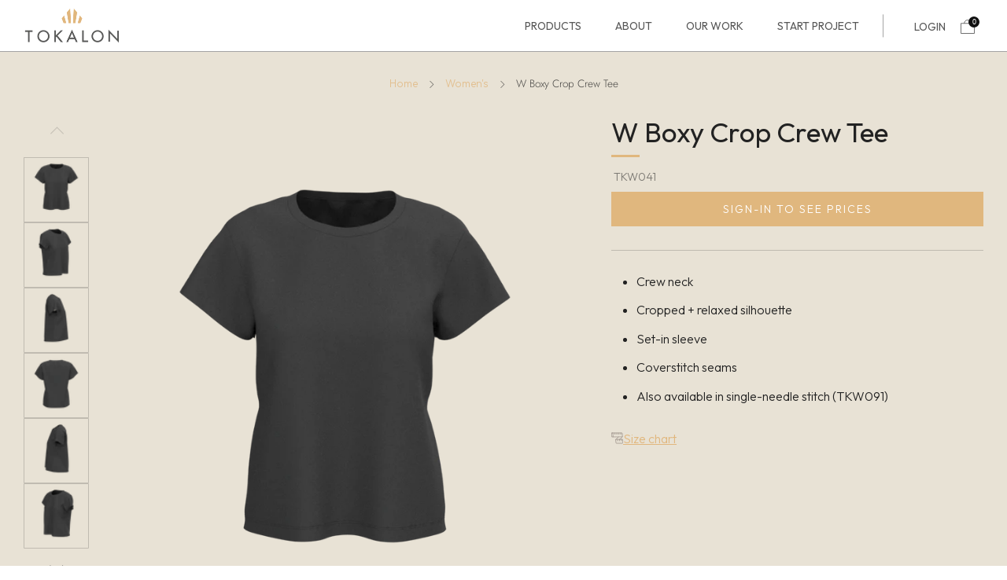

--- FILE ---
content_type: text/html; charset=utf-8
request_url: https://tokalonclothing.com/collections/womens/products/boxy-crop-tee-coverstitch
body_size: 41869
content:
<!doctype html>
<html class="no-js" lang="en">
<head>

<!-- Hyperspeed:212281 -->



<script>window.HS_JS_OVERRIDES = [{'match': 'static.klaviyo.com', 'method': 'ON_ACTION'}, {'match': 'codeblackbelt', 'method': 'ON_ACTION'}, {'match': 'chatra', 'method': 'ON_ACTION'}, {'match': 'gorgias', 'method': 'ON_ACTION'}, {'match': 'zdassets', 'method': 'ON_ACTION'}, {'match': 'omappapi', 'method': 'ON_ACTION'}, {'match': 'foursixty', 'method': 'ON_ACTION'}, {'match': 'shopify_pay', 'method': 'ON_ACTION'}, {'match': 'shopifycloud/shopify/assets/storefront/features', 'method': 'ON_ACTION'}, {'match': 'shopifycloud/shopify/assets/storefront/load_feature', 'method': 'ON_ACTION'}, {'match': 'shopifycloud/storefront-recaptch', 'method': 'ON_ACTION'}];</script>
<script>!function(e,t){if("object"==typeof exports&&"object"==typeof module)module.exports=t();else if("function"==typeof define&&define.amd)define([],t);else{var n=t();for(var r in n)("object"==typeof exports?exports:e)[r]=n[r]}}(self,(()=>(()=>{"use strict";var e={};(e=>{"undefined"!=typeof Symbol&&Symbol.toStringTag&&Object.defineProperty(e,Symbol.toStringTag,{value:"Module"}),Object.defineProperty(e,"__esModule",{value:!0})})(e);const t="hyperscript/defer-load",n="ON_ACTION",r=window.HS_JS_OVERRIDES||[];function o(e,t){const n=!e||"string"!=typeof e,o=t&&t.hasAttribute("hs-ignore");return!t&&n||o?null:(c=r.find((n=>e&&e.includes(n.match)||t&&t.innerHTML&&t.innerHTML.includes(n.match)&&!t.innerHTML.includes("asyncLoad"))))?{method:c.method||"default"}:null;var c}window.HS_LOAD_ON_ACTION_SCRIPTS=window.HS_LOAD_ON_ACTION_SCRIPTS||[];const c=document.createElement,s={src:Object.getOwnPropertyDescriptor(HTMLScriptElement.prototype,"src"),type:Object.getOwnPropertyDescriptor(HTMLScriptElement.prototype,"type")};function i(e,n){window.HS_LOAD_ON_ACTION_SCRIPTS.push([e,n]),e.type=t;const r=function(n){e.getAttribute("type")===t&&n.preventDefault(),e.removeEventListener("beforescriptexecute",r)};e.addEventListener("beforescriptexecute",r)}return document.createElement=function(...e){if("script"!==e[0].toLowerCase()||window.hsUnblocked)return c.bind(document)(...e);const r=c.bind(document)(...e);try{Object.defineProperties(r,{src:{...s.src,set(e){const r=o(e,null);r&&r.method===n&&s.type.set.call(this,t),s.src.set.call(this,e)}},type:{...s.type,set(e){const c=o(r.src,null);c&&c.method===n?s.type.set.call(this,t):s.type.set.call(this,e)}}}),r.setAttribute=function(e,t){"type"===e||"src"===e?r[e]=t:HTMLScriptElement.prototype.setAttribute.call(r,e,t)}}catch(e){console.warn("HyperScripts: unable to prevent script execution for script src ",r.src,".\n",'A likely cause would be because you are using a third-party browser extension that monkey patches the "document.createElement" function.')}return r},window.hsScriptObserver=new MutationObserver((e=>{for(let r=0;r<e.length;r++){const{addedNodes:c}=e[r];for(let e=0;e<c.length;e++){const r=c[e];if(1===r.nodeType&&"SCRIPT"===r.tagName)if(r.type===t)i(r,null);else{const e=o(r.src,r);e&&e.method===n&&i(r,r.type===t?null:r.type)}}}})),window.hsScriptObserver.observe(document.documentElement,{childList:!0,subtree:!0}),e})()));</script>

<!-- Lazyload + Responsive Images-->
<script defer src="//tokalonclothing.com/cdn/shop/t/68/assets/hs-lazysizes.min.js?v=123530508129183618731692777382"></script>

<link rel="stylesheet" href="//tokalonclothing.com/cdn/shop/t/68/assets/hs-image-blur.css?v=157208600979694062561692777380" media="print" onload="this.media='all'; this.onload = null">
<!-- Third party app optimization -->
<!-- Is an app not updating? Just click Rebuild Cache in Hyperspeed. -->
<!-- Or, stop caching the app by clicking View Details on App Caching in your Theme Optimization settings. -->
<script hs-ignore>(function(){var hsUrls=[{"original_url":"https://geolocation-recommendations.shopifyapps.com/locale_bar/script.js?shop=tokalonclothing.myshopify.com","url":"https://geolocation-recommendations.shopifyapps.com/locale_bar/script.js?shop=tokalonclothing.myshopify.com","load_method":"ASYNC","pages":["HOME","COLLECTIONS","PRODUCT","CART","OTHER"]},{"original_url":"https://node1.itoris.com/dpo/storefront/include.js?shop=tokalonclothing.myshopify.com","url":"//tokalonclothing.com/cdn/shop/t/68/assets/include.js?shop=tokalonclothing.myshopify.com&hs_version=1","load_method":"ON_ACTION","pages":["HOME","COLLECTIONS","PRODUCT","CART","OTHER"]},{"original_url":"//www.powr.io/powr.js?powr-token=tokalonclothing.myshopify.com&external-type=shopify&shop=tokalonclothing.myshopify.com","url":"//tokalonclothing.com/cdn/shop/t/68/assets/powr.js?powr-token=tokalonclothing.myshopify.com&external-type=shopify&shop=tokalonclothing.myshopify.com&hs_version=1","load_method":"ON_ACTION","pages":["HOME","COLLECTIONS","PRODUCT","CART","OTHER"]}];var insertBeforeBackup=Node.prototype.insertBefore;var currentPageType=getPageType();var updatedTs=1692374640456;function getPageType(){var currentPage="product";if(currentPage==='index'){return'HOME';}else if(currentPage==='collection'){return'COLLECTIONS';}else if(currentPage==='product'){return'PRODUCT';}else if(currentPage==='cart'){return'CART';}else{return'OTHER';}}
function isWhitelistedPage(script){return script.pages.includes(currentPageType);}
function getCachedScriptUrl(url){var result=hsUrls.find(function(el){var compareUrl=el.original_url;if(url.substring(0,6)==="https:"&&el.original_url.substring(0,2)==="//"){compareUrl="https:"+el.original_url;}
return url==compareUrl;});return result;}
function loadScript(scriptInfo){if(isWhitelistedPage(scriptInfo)){var s=document.createElement('script');s.type='text/javascript';s.async=true;s.src=scriptInfo.url;var x=document.getElementsByTagName('script')[0];insertBeforeBackup.apply(x.parentNode,[s,x]);}}
function hyperLoadOnScroll(){hsUrls.filter(function(url){return url.load_method==='ON_SCROLL';}).forEach(function(scriptInfo){loadScript(scriptInfo)})
if(window.detachEvent){window.detachEvent('scroll',hyperLoadOnScroll);}else{window.removeEventListener('scroll',hyperLoadOnScroll);}}
var userEvents={touch:["touchmove","touchend"],mouse:["mousemove","click","keydown","scroll"]};function isTouch(){var touchIdentifiers=" -webkit- -moz- -o- -ms- ".split(" ");if("ontouchstart"in window||window.DocumentTouch&&document instanceof DocumentTouch){return true;}
var query=["(",touchIdentifiers.join("touch-enabled),("),"hsterminal",")"].join("");return window.matchMedia(query).matches;}
var actionEvents=isTouch()?userEvents.touch:userEvents.mouse;function loadOnUserAction(){hsUrls.filter(function(url){return url.load_method==='ON_ACTION';}).forEach(function(scriptInfo){loadScript(scriptInfo)})
actionEvents.forEach(function(userEvent){document.removeEventListener(userEvent,loadOnUserAction);});}
function enableCaching(){return(Date.now()-86400000)<updatedTs}
if(enableCaching()){Node.prototype.insertBefore=function(newNode,refNode){if(newNode.type!=="text/javascript"&&newNode.type!=="application/javascript"&&newNode.type!=="application/ecmascript"){return insertBeforeBackup.apply(this,arguments);}
var scriptInfo=getCachedScriptUrl(newNode.src);if(!scriptInfo){return insertBeforeBackup.apply(this,arguments);}
if(isWhitelistedPage(scriptInfo)&&scriptInfo.load_method!=='ON_SCROLL'&&scriptInfo.load_method!=='ON_ACTION'){var s=document.createElement('script');s.type='text/javascript';s.async=true;s.src=scriptInfo.url;insertBeforeBackup.apply(this,[s,refNode]);}}
if(window.attachEvent){window.attachEvent('scroll',hyperLoadOnScroll);}else{window.addEventListener('scroll',hyperLoadOnScroll);}
actionEvents.forEach(function(userEvent){document.addEventListener(userEvent,loadOnUserAction);});}})();</script>

<!-- instant.load -->
<script defer src="//tokalonclothing.com/cdn/shop/t/68/assets/hs-instantload.min.js?v=106803949153345037901692777382"></script>

<!-- defer JS until action -->
<script async src="//tokalonclothing.com/cdn/shop/t/68/assets/hs-script-loader.min.js?v=24912448706018637961692777383"></script>


<script>
customElements.define("hs-loader-root",class extends HTMLElement{constructor(){super();var t=window.innerWidth,n=window.innerHeight;this.shadow=this.attachShadow({mode:"open"}),this.shadow.innerHTML=`\n            <style>\n            #hs-load-bar .hs-bar {\n                background: #bcbcbc;\n                position: fixed;\n                z-index: 1031;\n                top: 0;\n                left: 0;\n                width: 100%;\n                height: 2px;\n            }\n            #hs-load-bar .peg {\n                display: block;\n                position: absolute;\n                right: 0px;\n                width: 100px;\n                height: 100%;\n                box-shadow: 0 0 10px #bcbcbc, 0 0 5px #bcbcbc;\n                opacity: 1.0;\n                -webkit-transform: rotate(3deg) translate(0px, -4px);\n                -ms-transform: rotate(3deg) translate(0px, -4px);\n                transform: rotate(3deg) translate(0px, -4px);\n            }\n            #hs-bg {\n              top: 0;\n              left: 0;\n              width: ${t}px;\n              height: ${n}px;\n              max-width: 95vw;\n              max-height: 95vh;\n              position: absolute;\n              z-index: 99;\n              pointer-events: none;\n            }\n            </style>\n            <img id="hs-bg" alt=""/>\n        `}connectedCallback(){this.hsImg=this.shadow.querySelector("#hs-bg"),this.hsImg.src="data:image/svg+xml,%3Csvg%20xmlns='http://www.w3.org/2000/svg'%20viewBox='0 0 2000 1000'%3E%3C/svg%3E",function(t){var n,e,r={},i=r.settings={minimum:.08,easing:"linear",positionUsing:"translate",speed:200,trickle:!0,trickleSpeed:200,barSelector:".hs-bar",parent:t.shadow,template:'<div class="hs-bar"><div class="peg"></div></div></div></div>'};function s(t,n,e){return t<n?n:t>e?e:t}function o(t){return 100*(-1+t)}r.status=null,r.set=function(t){var n=r.isStarted();t=s(t,i.minimum,1),r.status=1===t?null:t;var e=r.render(!n),l=e.querySelector(i.barSelector),u=i.speed,c=i.easing;return e.offsetWidth,a(function(n){""===i.positionUsing&&(i.positionUsing=r.getPositioningCSS()),d(l,function(t,n,e){var r;return(r="translate3d"===i.positionUsing?{transform:"translate3d("+o(t)+"%,0,0)"}:"translate"===i.positionUsing?{transform:"translate("+o(t)+"%,0)"}:{"margin-left":o(t)+"%"}).transition="all "+n+"ms "+e,r}(t,u,c)),1===t?(d(e,{transition:"none",opacity:1}),e.offsetWidth,setTimeout(function(){d(e,{transition:"all "+u+"ms linear",opacity:0}),setTimeout(function(){r.remove(),n()},u)},u)):setTimeout(n,u)}),this},r.isStarted=function(){return"number"==typeof r.status},r.start=function(){r.status||r.set(0);var t=function(){setTimeout(function(){r.status&&(r.trickle(),t())},i.trickleSpeed)};return i.trickle&&t(),this},r.done=function(t){return t||r.status?r.inc(.3+.5*Math.random()).set(1):this},r.inc=function(t){var n=r.status;return n?n>1?void 0:("number"!=typeof t&&(t=n>=0&&n<.2?.1:n>=.2&&n<.5?.04:n>=.5&&n<.8?.02:n>=.8&&n<.99?.005:0),n=s(n+t,0,.994),r.set(n)):r.start()},r.trickle=function(){return r.inc()},n=0,e=0,r.promise=function(t){return t&&"resolved"!==t.state()?(0===e&&r.start(),n++,e++,t.always(function(){0==--e?(n=0,r.done()):r.set((n-e)/n)}),this):this},r.render=function(n){if(r.isRendered())return t.shadow.getElementById("hs-load-bar");var e=document.createElement("div");e.id="hs-load-bar",e.innerHTML=i.template;var s=e.querySelector(i.barSelector),a=n?"-100":o(r.status||0),l=i.parent;return d(s,{transition:"all 0 linear",transform:"translate3d("+a+"%,0,0)"}),l.appendChild(e),e},r.remove=function(){var t,n=document.getElementById("hs-load-bar");n&&(t=n)&&t.parentNode&&t.parentNode.removeChild(t)},r.isRendered=function(){return!!t.shadow.getElementById("hs-load-bar")},r.getPositioningCSS=function(){var t={},n="WebkitTransform"in t?"Webkit":"MozTransform"in t?"Moz":"msTransform"in t?"ms":"OTransform"in t?"O":"";return n+"Perspective"in t?"translate3d":n+"Transform"in t?"translate":"margin"};var a=function(){var t=[];function n(){var e=t.shift();e&&e(n)}return function(e){t.push(e),1==t.length&&n()}}(),d=function(){var t=["Webkit","O","Moz","ms"],n={};function e(e){return e=e.replace(/^-ms-/,"ms-").replace(/-([\da-z])/gi,function(t,n){return n.toUpperCase()}),n[e]||(n[e]=function(n){var e={};if(n in e)return n;for(var r,i=t.length,s=n.charAt(0).toUpperCase()+n.slice(1);i--;)if((r=t[i]+s)in e)return r;return n}(e))}function r(t,n,r){n=e(n),t.style[n]=r}return function(t,n){var e,i=arguments;if(2==i.length)for(e in n)r(t,e,n[e]);else r(t,i[1],i[2])}}();r.start(),document.addEventListener("DOMContentLoaded",function(){r.set(1)})}(this)}}),document.head.insertAdjacentHTML("afterend","<hs-loader-root></hs-loader-root>");
</script>



<style id='hs-critical-css'>@charset 'UTF-8';@font-face{font-family:Outfit;font-style:normal;font-weight:100;font-display:swap;src:url(https://fonts.gstatic.com/s/outfit/v11/QGYyz_MVcBeNP4NjuGObqx1XmO1I4TC0C4E.ttf) format('truetype')}@font-face{font-family:Outfit;font-style:normal;font-weight:200;font-display:swap;src:url(https://fonts.gstatic.com/s/outfit/v11/QGYyz_MVcBeNP4NjuGObqx1XmO1I4bC1C4E.ttf) format('truetype')}@font-face{font-family:Outfit;font-style:normal;font-weight:300;font-display:swap;src:url(https://fonts.gstatic.com/s/outfit/v11/QGYyz_MVcBeNP4NjuGObqx1XmO1I4W61C4E.ttf) format('truetype')}@font-face{font-family:Outfit;font-style:normal;font-weight:400;font-display:swap;src:url(https://fonts.gstatic.com/s/outfit/v11/QGYyz_MVcBeNP4NjuGObqx1XmO1I4TC1C4E.ttf) format('truetype')}@font-face{font-family:Outfit;font-style:normal;font-weight:500;font-display:swap;src:url(https://fonts.gstatic.com/s/outfit/v11/QGYyz_MVcBeNP4NjuGObqx1XmO1I4QK1C4E.ttf) format('truetype')}@font-face{font-family:Outfit;font-style:normal;font-weight:600;font-display:swap;src:url(https://fonts.gstatic.com/s/outfit/v11/QGYyz_MVcBeNP4NjuGObqx1XmO1I4e6yC4E.ttf) format('truetype')}@font-face{font-family:Outfit;font-style:normal;font-weight:700;font-display:swap;src:url(https://fonts.gstatic.com/s/outfit/v11/QGYyz_MVcBeNP4NjuGObqx1XmO1I4deyC4E.ttf) format('truetype')}@font-face{font-family:Outfit;font-style:normal;font-weight:800;font-display:swap;src:url(https://fonts.gstatic.com/s/outfit/v11/QGYyz_MVcBeNP4NjuGObqx1XmO1I4bCyC4E.ttf) format('truetype')}@font-face{font-family:Outfit;font-style:normal;font-weight:900;font-display:swap;src:url(https://fonts.gstatic.com/s/outfit/v11/QGYyz_MVcBeNP4NjuGObqx1XmO1I4ZmyC4E.ttf) format('truetype')}.product-single__media{width:calc(60% - 15px)}body[data-heading-border=true] .product-popup__label-title,body[data-heading-border=true] .section__title-text{padding-bottom:calc(9px + var(--font--title-border-size))}body[data-heading-border=true] .ajaxcart__label-title:after,body[data-heading-border=true] .product-popup__label-title:after,body[data-heading-border=true] .section__title-text:after{content:"";width:36px;height:var(--font--title-border-size);background:var(--color--title-border);position:absolute;left:0;bottom:0}@media screen and (max-width:768px){.view_popup .view_popup_wrap{width:90%;padding:25px}.view_popup .title{text-align:left}}button,input{font-size:100%;line-height:1.15;margin:0}button{text-transform:none}button,html [type=button]{-webkit-appearance:button}[type=button]::-moz-focus-inner,button::-moz-focus-inner{border-style:none;padding:0}[type=button]:-moz-focusring,button:-moz-focusring{outline:ButtonText dotted 1px}body,h1,h3,h4,p,ul{margin:0;padding:0}h1,h3,h4,p,table,ul{margin-bottom:1rem}.h2{font-size:calc((var(--font--size-h2) / var(--font--size-base)) * 1rem);line-height:1.6}.h2,.h4,h1,h3,h4{color:var(--color--headings);font-family:var(--font--title);font-weight:var(--font--title-weight);font-style:var(--font--title-style);letter-spacing:var(--font--title-space);text-transform:var(--font--title-transform)}@media screen and (max-width:767px){h1{font-size:calc((var(--font--size-h2) / var(--font--size-base)) * 1rem);line-height:1.6}.h2{font-size:calc((var(--font--size-h3) / var(--font--size-base)) * 1rem);line-height:1.7}h3{font-size:calc((var(--font--size-h4) / var(--font--size-base)) * 1rem);line-height:1.8}.h4,h4{font-size:calc((var(--font--size-h5) / var(--font--size-base)) * 1.05rem);line-height:1.9}}@media screen and (max-width:980px){.product-single__media{width:100%}.product-single .media-gallery{margin-bottom:0}}.page-width{max-width:1250px;padding:0 15px;margin:0 auto}.template-product .product-popup-draw{background-color:#fff;padding:0;position:absolute;top:50%;left:50%;transform:translate(-50%,-50%);height:70vh;overflow:auto;max-width:80%;width:100%}.newsletter{border-bottom:1px solid #969696}html{scroll-behavior:smooth}.product-popup-draw .product-popup-draw__wrapper{padding:0}.template-product .product-popup-draw{max-width:90%}#Subscribe-Footer{text-transform:uppercase;padding:9px 30px;font-size:14px;background-color:#e0b77e;color:#fff;font-weight:300;letter-spacing:2px;display:flex;align-items:center;justify-content:center;max-width:fit-content;flex:fit-content}.footer__bottom .footer-copyright__span--powered{display:none}.footer__bottom .footer-copyright__span{margin-left:0}.newsletter .footer_newsletter_sub_title p{font-family:Ibarra Real Nova,serif!important;font-size:25px;color:#e8e2d6;margin-bottom:0;font-weight:200!important;line-height:1}.newsletter .footer_newsletter_sub_title{margin-bottom:10px}.section .newsletter{padding:72px 0}.newsletter .c-btn--arrow:after{display:none}.newsletter .newsletter__input{padding-left:20px}.newsletter .newsletter__input{border-color:#494949;background:#494949;color:#e8e2d5}.section.custom-newsletter{background-color:#575757;margin-bottom:0!important}.section--product-single .product-single{margin-top:0;padding-top:30px;background-color:#e8e2d5}.template-product .link_wrap{display:none!important}.product-single__content .product-single__title{font-family:Outfit,sans-serif}.template-product .thumbnail-list__item button.thumbnail{border:1px solid var(--color--text-lightest)}.template-product .media-gallery__wrapper{height:692px!important}.template-product .media-gallery__wrapper .o-ratio{height:100%}@media screen and (max-width:1279px){.template-product .media-gallery__wrapper{height:600px!important}}@media not all and (min-resolution:.001dpcm){.media-gallery__image{font-size:0}.media-gallery__image{clip-path:inset(.5px)}}[type=email],select{display:block;height:48px;line-height:22px;padding:12px;color:var(--color--text);vertical-align:middle;border:1px solid var(--color--text-lightest);width:100%;margin-bottom:12px;background:var(--color--bg);font-family:var(--font--body);font-weight:var(--font--body-weight);font-style:var(--font--body-style);-webkit-appearance:none;-moz-appearance:none;-ms-appearance:none;-o-appearance:none;appearance:none}[type=email]:-moz-placeholder,[type=email]:-ms-input-placeholder,[type=email]::-moz-placeholder,[type=email]::-webkit-input-placeholder,select:-moz-placeholder,select:-ms-input-placeholder,select::-moz-placeholder,select::-webkit-input-placeholder{color:var(--color--text-light)}form{overflow:hidden;position:relative}[type=submit]{border:none;-webkit-appearance:none;-moz-appearance:none;-ms-appearance:none;-o-appearance:none;appearance:none}fieldset{border:0;margin:6px 0;padding:0}label{font-size:1rem;line-height:1.7em}.selector-wrapper{position:relative;padding-top:6px;margin-top:9px;font-family:var(--font--body)}.selector-wrapper:after{content:"\e915";font-family:sb-icons;position:absolute;top:18px;right:12px;font-size:13px;color:var(--color--text-lighter)}.selector-wrapper select{border-color:var(--color--text-lightest);background:var(--color--bg);-webkit-appearance:none;-moz-appearance:none;-ms-appearance:none;-o-appearance:none;appearance:none;padding:12px 30px 12px 12px}.selector-wrapper select::-ms-expand{display:none}.pulsating-dot{position:relative;box-sizing:content-box;width:18px;height:18px;margin-right:3px}.pulsating-dot__ring{width:9px;height:9px;top:4.5px;left:4.5px;background-color:var(--color--text);border-radius:50%;position:relative}.pulsating-dot__circle{border:1px solid var(--color--text);border-radius:50%;height:16px;width:16px;top:0;left:0;position:absolute;opacity:0;-webkit-animation:1.5s ease-out infinite dotpulsate;-moz-animation:1.5s ease-out infinite dotpulsate;animation:1.5s ease-out infinite dotpulsate}@keyframes dotpulsate{0%{-ms-transform:scale(.1);-webkit-transform:scale(.1);transform:scale(.1);opacity:0}50%{opacity:1}to{-ms-transform:scale(1);-webkit-transform:scale(1);transform:scale(1);opacity:0}}@-webkit-keyframes dotpulsate{0%{-ms-transform:scale(.1);-webkit-transform:scale(.1);transform:scale(.1);opacity:0}50%{opacity:1}to{-ms-transform:scale(1);-webkit-transform:scale(1);transform:scale(1);opacity:0}}table{color:var(--color--text);border-spacing:0;width:100%;border-collapse:separate;white-space:nowrap}td,th{border:1px solid transparent}th{border-bottom:1px solid var(--color--text-lightest);font-weight:400;padding:12px;text-align:left}th:first-child{padding-left:0}th,thead th{font-weight:700}td{border-bottom:1px solid var(--color--text-lightest);color:var(--color--text);padding:12px}image-skeleton{display:block;position:absolute;top:0;left:0;width:100%;height:100%;z-index:-1;opacity:0;overflow:hidden}image-skeleton[loading]{opacity:1}image-skeleton[loaded]{opacity:0}image-skeleton svg{position:absolute;top:0;left:0;object-fit:contain;width:100%;height:100%}image-skeleton rect{fill:var(--color--text-bg)}.header-trigger,body:not(.template-index) .main{opacity:1}.ajaxcart-draw{float:right;width:500px;max-width:calc(100vw - 24px)}.ajaxcart-draw__wrapper{overflow:hidden;height:100%}.ajaxcart__head{text-align:center;height:auto;position:relative;width:80%;left:10%;top:0}.ajaxcart__label-title{line-height:60px;margin-bottom:0;text-transform:var(--font--title-transform)}.ajaxcart__form{display:flex;flex-direction:column;height:100%}.ajaxcart__container{display:flex;flex-direction:column;overflow:hidden;height:100%}.ajaxcart__scroller{flex:1 1 auto;overflow:auto;padding-left:18px;padding-right:18px;padding-top:24px}.ajaxcart-draw--dark .ajaxcart-empty__title,.ajaxcart-draw--dark .ajaxcart__label-title{color:#111}.ajaxcart-empty{text-align:center;padding:12px 18px 42px}.ajaxcart-empty__title{margin:18px 0;font-family:var(--font--body);font-weight:var(--font--body-weight);font-style:var(--font--body-style);text-transform:none}.ajaxcart-empty .c-btn{position:relative}.footer-copyright__text a{color:#fffc}.footer-copyright__span{position:relative;margin-left:15px}@media screen and (max-width:980px){.footer-copyright__span{margin-left:0;margin-right:15px}}@media screen and (max-width:767px){body{overflow-x:hidden}.newsletter__content .newsletter__form-wrapper #Subscribe-Footer{max-width:100%!important}.template-product .media-gallery__wrapper{height:380px!important}.footer-copyright__span{display:block;margin:0}}variant-radios{display:block}.product-form__stock-note{flex-wrap:nowrap}.product-form__stock-note-text{display:block;color:var(--color--text);margin:0;padding:0;font-size:.85rem;line-height:18px;position:relative;text-align:right}.product-form__stock-note--in-stock .pulsating-dot__ring{background-color:var(--color--in-stock)}.product-form__stock-note--in-stock .pulsating-dot__circle{border-color:var(--color--in-stock)}.product-form__stock-note--in-stock.product-form__stock-note--low .pulsating-dot__ring{background-color:var(--color--low-stock)}.product-form__stock-note--in-stock.product-form__stock-note--low .pulsating-dot__circle{border-color:var(--color--low-stock)}.product-form__spacer--top-small{padding-top:6px}.product-form__spacer--bottom-small{margin-bottom:24px}.product-form__spacer--has-border{border-bottom:1px solid var(--color--text-lightest)}.product-single variant-radios .product-form__swatch__title{color:var(--color--text);margin-bottom:.75em;font-size:calc((var(--font--size-product-form-headings) / 14) * 1em * var(--context-multiplier, 1));line-height:calc(6px + 2ex)}.product-single .product-form__swatch,.product-single .selector-wrapper{margin-bottom:calc((var(--font--size-product-form-headings)/ 14) * 1.25em * var(--context-multiplier,1))}.product-single variant-radios .product-form__swatch .product-form__swatch__title{margin-bottom:calc(.75em - 9px)}.product-single{margin-top:30px}@media screen and (max-width:767px){.product-single{margin-top:24px}}.product-single__title{margin:0}.product-single__content{position:relative;min-height:var(--pdp-height)}.product-single__media,.product-single__secondary-blocks{width:calc(60% - 15px)}.product-single__media{margin-bottom:30px}.product-single__primary-blocks{position:absolute;top:0;right:0;width:calc(40% - 15px);height:100%}.product-single .media-gallery{max-width:100%}.product-single .media-gallery .thumbnail-list{margin:0 auto;max-width:100%}.product-single__box{width:100%}@media screen and (max-width:980px){.product-single__media,.product-single__secondary-blocks{width:100%}.product-single__primary-blocks{position:relative;width:100%}.product-single__primary-blocks,.product-single__secondary-blocks{max-width:660px;margin:0 auto}.product-single .media-gallery{margin-bottom:0}.product-single .media-gallery .thumbnail-list{max-width:100%}.product-single--clean-mobile .product-single__box{margin:0;padding:0;box-shadow:none;border:none}}.product-single__box__block{margin-top:24px;margin-bottom:24px}@media screen and (max-width:980px){.product-single__box__block{margin-top:18px;margin-bottom:18px}}.product-single__box__block:first-of-type{margin-top:0}.product-single__box__block--m-0{margin-top:0;margin-bottom:0}.product-single variant-radios .product-form__swatch__title{display:flex;justify-content:space-between;align-items:flex-start;gap:1em}.product-single variant-radios .product-form__swatch__title legend{flex:1 1 auto;font-size:inherit;line-height:inherit;margin-bottom:0}.product-single__popup{display:flex;align-items:center;flex-direction:row;gap:12px}.product-popup-draw{position:relative;background:var(--color--bg);max-width:700px;width:100%;margin:12px auto 42px}.product-popup-draw__wrapper{padding:30px}.product-popup__inner{overflow-x:scroll}.product-popup__head{text-align:center;height:auto;position:relative}.product-single__popup__icon{line-height:1}.product-popup__label-title{line-height:1.8;margin-bottom:0;text-transform:var(--font--title-transform)}.product-popup__inner{margin-top:30px}.predictive-search__item-content{grid-area:product-content;display:flex;flex-direction:column;justify-content:center}.predictive-search__panel--products .predictive-search__image,.search__products .predictive-search__image{grid-area:product-image;object-fit:contain;font-family:"object-fit: contain"}@media screen and (min-width:561px){.predictive-search__panel--products{max-width:900px;grid-area:products}.predictive-search__panel--suggestions{max-width:300px;grid-area:suggestions}.predictive-search__panel--pages{max-width:300px;grid-area:pages}}body[data-heading-border=true] .product-popup__label-title,body[data-heading-border=true] .product-single__title,body[data-heading-border=true] .section__title-text{padding-bottom:calc(9px + var(--font--title-border-size))}body[data-heading-border=true] .ajaxcart__label-title:after,body[data-heading-border=true] .product-popup__label-title:after,body[data-heading-border=true] .product-single__title:after,body[data-heading-border=true] .section__title-text:after{content:"";width:36px;height:var(--font--title-border-size);background:var(--color--title-border);position:absolute;left:0;bottom:0}body[data-heading-border=true] .ajaxcart__label-title:after,body[data-heading-border=true] .product-popup__label-title:after{left:50%;margin-left:-18px}body[data-heading-border=true] .product-single__box__block--title{position:relative}body[data-heading-border=true] .product-single__title{margin-bottom:18px}body[data-heading-border=true] .ajaxcart__head{margin-bottom:12px}.section--product-single{position:static}.section__title{max-width:660px;margin:0 0 24px;position:relative}.section__title--center{margin:0 auto 24px;text-align:center}.section__title-text{position:relative;margin:0}@media screen and (max-width:767px){.section{margin-bottom:42px}}.product-form__swatch{display:block;line-height:0;position:relative;margin:0 0 18px}.product-form__swatch:last-child{margin-bottom:0}.product-form__swatch__title{display:block;margin-bottom:6px;line-height:1}.product-form__swatch__item{display:inline-block}.product-form__swatch__label{position:relative;display:inline-flex;margin-top:9px}.product-form__swatch__item--button .product-form__swatch__label{align-items:center;line-height:1;font-size:.9rem;padding:0 18px;height:2rem;margin-right:9px;background-color:transparent;border:1px solid var(--color--text-lightest)}.product-form__swatch__item--button label{min-width:3.5rem;justify-content:center}.product-form__swatch__label.is-disabled{color:var(--color--text-lighter);border-color:var(--color--text-lighter)}.product-form__swatch__label.is-disabled:after{content:"";display:block;position:absolute;top:0;left:0;width:100%;height:100%;overflow:hidden;background:linear-gradient(to left top,transparent calc(50% - .5px),var(--color--text-lighter) calc(50% - .5px),var(--color--text-lighter) calc(50% + .5px),transparent calc(50% + .5px))}.product-form__swatch__item--button input[type=radio]:checked+label{border:1px solid var(--color--text);background:0 0;box-shadow:0 0 3px 1px var(--color--text-lightest)}.product-form__swatch__item--button .product-form__swatch__label{margin-right:6px}.newsletter{padding:48px 24px;background:#f0f0f0}.newsletter__title{text-align:center}.newsletter__form-wrapper{max-width:720px;margin:0 auto}@media screen and (min-width:981px){.newsletter__input{margin-bottom:0}}.newsletter__input{border-color:#f0f0f0;background-color:#fff;color:#111}input[type=email].newsletter__input::-webkit-input-placeholder{color:#1111118c}input[type=email].newsletter__input::-ms-input-placeholder{color:#1111118c}input[type=email].newsletter__input::-moz-placeholder{color:#1111118c}.newsletter--light .newsletter__btn{background-color:var(--color--brand)}.product-form__add-btn__tick{position:absolute;left:50%;font-size:20px;margin-left:-10px;width:20px;height:30px;opacity:0}@media screen and (max-width:767px){.newsletter{padding:30px 0}.product-form__add-btn__tick{width:18px;margin-left:-9px;font-size:18px}}.product-form__add-btn__tick .icon{width:0;overflow:hidden;display:block;height:30px;line-height:29px}.product-form__add-btn__spinner{opacity:0;position:absolute;left:50%;width:30px;height:30px;margin-left:-15px}.product-form__add-btn__spinner .theme-spinner{opacity:1;width:60%;height:60%}@media screen and (max-width:767px){.product-form__add-btn__spinner .theme-spinner{width:50%;height:50%}}.product-form__add-btn__spinner .theme-spinner__border{border-width:1px;border-color:var(--color--btn) transparent transparent transparent}.js-toggle-target{opacity:0;visibility:hidden;-ms-transform:translateY(-5px);-webkit-transform:translateY(-5px);transform:translateY(-5px)}.u-clearfix:after{content:""!important;display:block!important;clear:both!important}.header .header-navs{padding:0;height:unset}.header.header--logo-left .header-icons:after{content:"";width:1px;height:45%;position:absolute;background-color:#5d5d5d8f;left:0;top:50%;transform:translateY(-50%)}.header .header-icons{position:relative!important;height:100%;display:flex;align-items:center}.header.header--logo-left .header-navs{margin-left:auto}.header{border-bottom:.5px solid #5d5d5d8f}.header .header__logo{position:unset}.header .content{padding:0 30px}.header .secondary-nav__link,header .primary-nav__link{color:#575757;display:block;line-height:1.2;text-transform:uppercase;font-family:Outfit,sans-serif!important;font-size:14px;font-weight:400!important;height:unset;padding:0}.header .primary-nav__item{padding:25px 0;margin-right:40px}.header .primary-nav__item:last-child{margin-right:0}.header .secondary-nav__item{margin-right:15px;margin-left:0}.header .secondary-nav__item:last-child{margin-right:0}.header .nav__link--sub:after{display:none}.header .primary-nav,.header .secondary-nav{padding:0 40px}.header .wrapper{display:flex;align-items:center;height:100%;justify-content:space-between;margin:0 -30px}.header .container{height:100%}.header .primary-nav,.header .primary-nav__item,.header .secondary-nav,.header .secondary-nav__item{margin-left:unset}.header .header-navs{width:unset;display:flex;margin:0 -40px;justify-content:center}@media (max-width:1199px){.header .secondary-nav__link,header .primary-nav__link{font-size:11px}}@media (max-width:990px){.header .secondary-nav__link,header .primary-nav__link{font-size:10px}.header .wrapper{margin:0 -20px}.header .content{padding:0 20px}.header .header-navs{margin:0 -20px}.secondary-nav__link--icon{width:15px}.header .primary-nav__item{margin-right:10px}.header .secondary-nav__item{margin-right:8px}.header .primary-nav,.header .secondary-nav{padding:0 20px}}@media (max-width:767px){.header .header-icons{display:none}.secondary-nav__link--icon{width:20px}}img{height:100%;width:100%;object-fit:cover;display:block}.mega-menus ul{list-style:none;margin:0;padding:0}.flex{display:flex}.mega-menus{position:absolute;left:0;top:100%;width:100%;z-index:999;background-color:#fff;opacity:0;visibility:hidden;padding:60px 0;border-top:.5px solid #ccc;border-bottom:.5px solid #ccc}.header .primary-nav,.header .primary-nav__item,.header .secondary-nav,.header .secondary-nav__item{position:unset!important}.header .container{max-width:1250px;padding:0 15px;margin:0 auto}.header .text-wrap span{font-size:16px;color:#57596e;line-height:1.4;font-family:Outfit,sans-serif;display:block;margin-bottom:20px}.mega-menus .main-menu-link{color:#000;font-size:16px;font-weight:400!important;line-height:1.2;margin-bottom:12px;display:block}.mega-menus .grandchild-link{font-size:16px;color:#57596e;line-height:1.2;font-weight:300!important}.mega-menus .grandchild-item{margin-bottom:8px}.mega-menus .grandchild-item:last-child{margin-bottom:0}.mega-menus .sub-menu-list{max-width:15%;flex:15%}.mega-menus .images-wrap{position:relative;max-width:60%;flex:60%}.mega-menus .images-wrap,.mega-menus .sub-menu-list,.mega-menus .text-wrapper{padding:0 15px}.mega-menus .mega-menus-wrapper{margin:0 -15px}.mega-menus .text-wrapper{max-width:30%;flex:30%;border-left:1px solid #57596e}.mega-menus .mega-menu-title.block-title,.mega-menus .text-wrap{max-width:288px;margin-left:auto}.mega-menus .img-wrap{align-items:flex-end}.mega-menus .img-title{transform:rotate(-90deg);font-size:14px;min-width:fit-content;max-width:fit-content;position:absolute;right:-70px;bottom:84px}.mega-menus .img{width:93%}.mega-menus .text-wrap p{font-family:Ibarra Real Nova,serif!important;font-size:18px;color:#57596e;line-height:1.3;margin-bottom:20px;font-style:italic!important}.mega-menus .text-wrap a{text-decoration:underline}.mega-menus .menu-list-wrapper{max-width:70%;flex:70%;display:flex;flex-wrap:wrap;justify-content:space-between}.mega-menus .mega-menu-title{width:100%;max-width:100%;font-size:20px;font-weight:400;line-height:1;font-family:Outfit,sans-serif;margin-bottom:30px}.mega-menus .menu-list-wrapper .main-menu{max-width:25%;flex:25%;padding-right:20px}@media (max-width:1199px){.mega-menus .grandchild-link,.mega-menus .main-menu-link{font-size:14px}.mega-menus .grandchild-item{margin-bottom:1px}.mega-menus .text-wrap p{font-size:16px}.mega-menus .img-title{font-size:12px;right:-63px}}@media (max-width:990px){.mega-menus{padding:40px 0}.mega-menus .img-title{bottom:74px}.mega-menus .grandchild-link,.mega-menus .main-menu-link{font-size:12px}.mega-menus .text-wrap p{font-size:16px}.mega-menus .text-wrap p{font-size:14px}.mega-menus .img,.mega-menus .img-wrap{height:100%}}.product-popup-draw .product-popup__head{padding-top:72px}.product-popup-draw .product-popup__label-title{font-family:Outfit,sans-serif}.wi-sizechart-popup{position:fixed;width:100%;top:0;height:100%;background-color:#0000004d;left:0;right:0;bottom:0;z-index:9;display:none}.template-product .js-login-link{text-transform:uppercase;padding:9px 30px;font-size:14px;background-color:#e0b77e;color:#fff;font-weight:300;height:44px;letter-spacing:2px;display:flex;align-items:center;justify-content:center;width:100%;max-width:100%;opacity:1;margin-bottom:24px}.wi-sizechart-popup th{background:var(--color--text-lightest);color:var(--color--text);font-weight:600;padding:0 12px;text-align:left}.wi-sizechart-popup .close_btn{font-size:20px;position:absolute;top:3px;right:17px;font-family:sans-serif;z-index:99}.wi-sizechart-popup .pop_wrapper{background-color:#fff;padding:45px;position:absolute;top:68%;left:50%;transform:translate(-50%,-68%);height:70vh;overflow:auto;max-width:80%;width:100%}.wi-sizechart-popup .pop_wrapper::-webkit-scrollbar-track{-webkit-box-shadow:inset 0 0 6px rgba(0,0,0,.3);background-color:#f5f5f5}.wi-sizechart-popup .pop_wrapper::-webkit-scrollbar{width:5px;background-color:#f5f5f5}.wi-sizechart-popup .pop_wrapper::-webkit-scrollbar-thumb{background-color:#a79367;border-radius:10px}.wi-sizechart-popup .table_inner_wrap{display:flex;overflow-x:auto}.wi-sizechart-popup .section__title-text{text-align:center;margin-bottom:42px}.wi-sizechart-popup .section__title-text:after{left:50%;transform:translate(-50%)}.wi-sizechart-popup .img_wrap{max-width:40%;flex:40%;margin-right:40px}.wi-sizechart-popup .img_wrap img{width:100%;height:auto}.wi-sizechart-popup .table{max-width:60%;flex:60%}.wi-sizechart-popup .table_wrap td,.wi-sizechart-popup .table_wrap th{background-color:#f5f5f5;border:1px solid #e4e4e4}.wi-sizechart-popup .women_table_wrap{margin-bottom:42px}@media screen and (max-width:1280px){.wi-sizechart-popup .table_inner_wrap{flex-wrap:wrap}.wi-sizechart-popup .img_wrap{max-width:100%;flex:100%;margin-right:0;margin-bottom:20px}.wi-sizechart-popup .table{max-width:100%;flex:100%;overflow-x:auto}}@media screen and (max-width:768px){.wi-sizechart-popup .sub_title{font-size:16px;text-align:center;margin-bottom:12px}.wi-sizechart-popup .table_wrap td,.wi-sizechart-popup .table_wrap th{background-color:#f5f5f5;border:1px solid #e4e4e4;font-size:11px;height:35px;text-align:center}.wi-sizechart-popup .text{font-size:11px}.wi-sizechart-popup .pop_wrapper{width:95%;padding:10px;max-width:100%}.wi-sizechart-popup .table_inner_wrap{width:100%}}.view_popup{position:fixed;width:100%;top:0;height:100%;background-color:#0000004d;left:0;right:0;bottom:0;z-index:9;display:none}.view_popup .close_btn{font-size:20px;position:absolute;top:3px;right:17px;font-family:sans-serif}.view_popup .view_popup_wrap{background-color:#fff;padding:45px;position:absolute;top:50%;left:50%;transform:translate(-50%,-50%);max-width:500px}.view_popup .title{text-align:center}.view_popup .text{line-height:1.4;margin-bottom:10px}.template-product .link_wrap{display:flex;justify-content:center}.template-product #view_link{border-bottom:2px solid #a79367}@media screen and (max-width:768px){.view_popup .view_popup_wrap{width:90%;padding:25px}.view_popup .title{text-align:left}.template-product .js-login-link{margin:0!important}}.u-1\/1{width:100%}@media screen and (min-width:768px){.u-1\/3\@tab{width:33.3333333333%}.u-2\/3\@tab{width:66.6666666667%}}html{box-sizing:border-box}*,:after,:before{box-sizing:inherit}html{font-family:sans-serif;line-height:1.15;-ms-text-size-adjust:100%;-webkit-text-size-adjust:100%}body{margin:0}header,nav,section{display:block}h1{font-size:2em;margin:.67em 0}a{background-color:transparent;-webkit-text-decoration-skip:objects}img{border-style:none}svg:not(:root){overflow:hidden}button,input,select{font-size:100%;line-height:1.15;margin:0}button,input{overflow:visible}button,select{text-transform:none}[type=submit],button,html [type=button]{-webkit-appearance:button}[type=button]::-moz-focus-inner,[type=submit]::-moz-focus-inner,button::-moz-focus-inner{border-style:none;padding:0}[type=button]:-moz-focusring,[type=submit]:-moz-focusring,button:-moz-focusring{outline:ButtonText dotted 1px}fieldset{border:1px solid silver;margin:0 2px;padding:.35em .625em .75em}legend{box-sizing:border-box;color:inherit;display:table;max-width:100%;padding:0;white-space:normal}[type=radio]{box-sizing:border-box;padding:0}::-webkit-file-upload-button{-webkit-appearance:button;font:inherit}body,fieldset,h1,h2,h3,h4,legend,p,ul{margin:0;padding:0}li>ul{margin-bottom:0}table{border-collapse:collapse;border-spacing:0}fieldset{min-width:0;border:0}fieldset,h1,h2,h3,h4,p,table,ul{margin-bottom:1rem}ul{margin-left:2rem}h1{font-size:calc((var(--font--size-h1) / var(--font--size-base)) * 1rem);line-height:1.45}.h2,h2{font-size:calc((var(--font--size-h2) / var(--font--size-base)) * 1rem);line-height:1.6}h3{font-size:calc((var(--font--size-h3) / var(--font--size-base)) * 1rem);line-height:1.7}.h4,h4{font-size:calc((var(--font--size-h4) / var(--font--size-base)) * 1rem);line-height:1.8}@media screen and (max-width:767px){h1{font-size:calc((var(--font--size-h2) / var(--font--size-base)) * 1rem);line-height:1.6}.h2,h2{font-size:calc((var(--font--size-h3) / var(--font--size-base)) * 1rem);line-height:1.7}h3{font-size:calc((var(--font--size-h4) / var(--font--size-base)) * 1rem);line-height:1.8}.h4,h4{font-size:calc((var(--font--size-h5) / var(--font--size-base)) * 1.05rem);line-height:1.9}}.f-family--body{font-family:var(--font--body);font-weight:var(--font--body-weight);font-style:var(--font--body-style);letter-spacing:normal}.f-space--0{letter-spacing:0}.f-caps--false{text-transform:none}img{max-width:100%;height:auto;font-style:italic;vertical-align:middle}.theme-spinner{opacity:.7;width:40%;height:40%;max-height:50px;max-width:50px;margin:auto;position:absolute;top:0;left:0;bottom:0;right:0;z-index:1}.theme-spinner__border{box-sizing:border-box;display:block;position:absolute;width:100%;height:100%;border:3px solid #fff;border-radius:50%;animation:1.2s cubic-bezier(.5,0,.5,1) infinite spinner-ring-spin;border-color:#fff transparent transparent}.theme-spinner div:nth-child(1){animation-delay:-.45s}.theme-spinner div:nth-child(2){animation-delay:-.3s}.theme-spinner div:nth-child(3){animation-delay:-.15s}@keyframes spinner-ring-spin{0%{transform:rotate(0)}to{transform:rotate(360deg)}}.o-layout{display:block;padding:0;list-style:none;margin:0 0 0 -30px;font-size:0}.o-layout__item{box-sizing:border-box;display:inline-block;vertical-align:top;padding-left:30px;font-size:var(--font--size-base);font-size:1rem}.o-layout--flush{margin-left:0}.o-layout--flush>.o-layout__item{padding-left:0}.o-list-bare{list-style:none;margin-left:0}.o-ratio{position:relative;display:block;overflow:hidden}.o-ratio:before{content:"";display:block;width:100%;padding-bottom:100%}.o-ratio--1\:1:before{padding-bottom:100%}.o-ratio__content{position:absolute;top:0;bottom:0;left:0;height:100%;width:100%}body,html{font-family:var(--font--body);font-weight:var(--font--body-weight);font-style:var(--font--body-style)}html{overflow-y:scroll;min-height:100%;font-size:calc((var(--font--size-base) / 16) * 1em);line-height:calc(var(--font--line-base) / var(--font--size-base))}body{position:relative;background:var(--color--bg);color:var(--color--text)}body:before{content:"";width:100%;height:100%;position:absolute;top:-3px;left:0;background:#111;opacity:0;visibility:hidden}.page-container{width:100%}.main{min-height:30vh}a{text-decoration:none}iframe{width:100%}.h2,.h4,h1,h2,h3,h4{color:var(--color--headings);font-family:var(--font--title);font-weight:var(--font--title-weight);font-style:var(--font--title-style);letter-spacing:var(--font--title-space);text-transform:var(--font--title-transform)}a{color:var(--color--text)}.header-trigger,body:not(.template-index) .main{opacity:0}.c-btn{display:inline-block;vertical-align:middle;font:inherit;text-align:center;margin:0;font-family:var(--font--button);letter-spacing:var(--font--button-space);text-transform:var(--font--button-transform);color:var(--color--btn);font-size:calc((var(--font--button-size) / var(--font--size-base)) * 1rem);font-weight:var(--font--button-weight);font-style:var(--font--button-style);height:auto;line-height:30px;padding:9px 30px}@media (hover:hover){.c-btn{opacity:1;text-decoration:none}}.c-btn--primary{background-color:var(--color--brand)}.c-btn--full{width:100%}.c-btn--arrow:after{font-size:12px;font-family:sb-icons;margin-left:6px;line-height:1;top:1px;height:13px;display:inline-block;position:relative}.c-btn--arrow:after{content:"\e913"}.container{padding:0 30px;width:100%;margin:0 auto;max-width:2200px}@media screen and (max-width:980px){.container{padding:0 18px}}.container--large{max-width:1400px}.header,.header-trigger,.header__logo{min-height:54px}.shopify-section-header{position:relative;width:100%;top:0;left:0}.header{position:relative;width:100%;min-height:54px;background:var(--header-bg-color);border-bottom:1px solid transparent}.header__logo{position:absolute;right:0;left:0;top:0;text-align:center;padding:0;margin:0 auto;max-width:420px;width:fit-content;width:-moz-fit-content}@media screen and (max-width:767px){.c-btn{font-size:var(--font--button-mobile-size)}.header{border-top-width:1px}.header__logo{max-width:230px}}.header__logo-wrapper{margin:0;line-height:0}.header__logo-link{display:inline-block;position:relative}.header__logo-img{display:block;vertical-align:baseline;padding:9px 0;width:auto;height:auto}@media screen and (max-width:480px){.header__logo-img,.header__logo-ratio-box{max-width:150px}}.header-navs{width:100%;height:32px;padding:0 30px}@media screen and (max-width:980px){.header-navs{padding:0 18px}}.primary-nav{text-align:left;float:left}.primary-nav__items{margin-left:0;list-style:none;float:left}.primary-nav__item{padding-right:15px;margin:0;position:relative}.secondary-nav{text-align:right;float:right}.secondary-nav__item{margin-left:15px}.primary-nav,.secondary-nav{position:relative;font-size:calc((var(--font--size-nav) / var(--font--size-base)) * 1rem)}.primary-nav__items,.secondary-nav__items{margin:0}.primary-nav__item,.secondary-nav__item{position:relative;display:inline-block;margin-bottom:0}.nav__link--sub:after{content:"\e915";font-family:sb-icons;position:relative;font-size:calc((var(--font--size-nav) / var(--font--size-base)) * .75rem);margin-left:6px;line-height:0}.primary-nav__link{height:32px}.primary-nav__link,.secondary-nav__link{color:var(--header-text-color);display:block;line-height:32px}.secondary-nav__items--icon .secondary-nav__item{margin-left:21px}.secondary-nav__link--icon{width:20px;height:20px;top:5px;position:relative;line-height:0}.header--logo-left .header__logo{margin:0;left:30px}.header--logo-left .primary-nav{margin-left:calc(var(--header-logo-width,0px) + 36px)}@media screen and (max-width:767px){.header--logo-left .header__logo{left:0;margin:0 auto}}.cart-count-bubble{position:absolute;top:-3px;right:-5px;min-width:14px;line-height:12px;font-size:9px;padding:1px 3px;text-align:center;letter-spacing:0;border-radius:15px;font-family:sans-serif;background:var(--header-text-color);color:var(--header-text-contrast-color)}.link--underline{text-decoration:underline}.fontface .icon-fallback__text{border:0!important;clip:rect(0 0 0 0)!important;height:1px!important;margin:-1px!important;overflow:hidden!important;padding:0!important;position:absolute!important;width:1px!important}.icon:before{display:none}.fontface .icon:before{display:inline-block}.icon--instagram{position:relative;top:1px}.icon{font-family:sb-icons!important;speak:never;font-style:normal;font-weight:400;font-variant:normal;text-transform:none;line-height:1;-webkit-font-smoothing:antialiased;-moz-osx-font-smoothing:grayscale}.icon--left:before{content:"\e912"}.icon--tick:before{content:"\e938"}.icon--right:before{content:"\e913"}.icon--instagram:before{content:"\e90b"}.media-gallery__slider{opacity:0}.media-gallery__slider.slick-initialized{opacity:1}.media-gallery{width:100%;margin:0 auto;text-align:center}.media-gallery .slick-slide{line-height:0}@media screen and (min-width:768px){.media-gallery--thumbnails-aside{display:grid;gap:1rem;grid-template-areas:"thumbnails media" "view-in-space view-in-space";grid-template-columns:minmax(0,calc(var(--thumb-column-width) + 6px)) minmax(0,10fr);position:relative;width:100%}.media-gallery--thumbnails-aside .media-gallery__slider{grid-area:media;width:100%}.media-gallery--thumbnails-aside .media-gallery__nav{grid-area:thumbnails;position:relative;display:inline-block;padding:0;margin:0}.media-gallery--thumbnails-aside .media-gallery__nav .media-gallery__thumbs{max-width:initial}.media-gallery--thumbnails-aside .media-gallery__nav .thumbnail-list{flex-direction:column}.media-gallery--thumbnails-aside .media-gallery__view-in-space{grid-area:view-in-space;width:100%}.media-gallery--thumbnails-aside .media-gallery__nav-item.media-gallery__nav-item--prev{padding-left:0;transform:rotate(90deg)}.media-gallery--thumbnails-aside .media-gallery__nav-item.media-gallery__nav-item--next{transform:rotate(90deg)}}.media-gallery__image{object-fit:contain;background-position:center;height:100%;width:100%;max-width:100%;max-height:100%;background-color:var(--color--product-bg)}.media-gallery__item{margin:0 auto;min-height:1px;width:100%;height:100%;position:relative;overflow:hidden}.media-gallery__link{display:block;opacity:1;width:100%;height:100%}.media-gallery__nav{position:relative;display:inline-flex;align-items:center;justify-content:center;margin:18px auto;padding:0 clamp(0rem,3vw,3rem);width:100%;max-width:790px;opacity:0;visibility:hidden}.media-gallery__nav.is-loaded{opacity:1;visibility:visible}.media-gallery__nav-item{flex:0 0 auto;width:auto;font-size:18px;padding:1rem;line-height:1em;color:var(--color--text-light);border:0;background-color:transparent}.media-gallery__thumbs{display:block;flex:1 1 auto;max-width:calc(100% - 90px)}.media-gallery__thumbs .thumbnail-list{--thumbRatio:5;--thumbnail-ratio-width:1;--thumbnail-ratio-height:1;--justify:center;display:flex;gap:1rem;line-height:30px;overflow-x:auto;scroll-snap-type:x mandatory;scroll-behavior:smooth;padding-bottom:0;justify-content:var(--justify);margin:0;scrollbar-width:none}.media-gallery__thumbs .thumbnail-list::-webkit-scrollbar{display:none}.media-gallery__thumbs .thumbnail-list::-webkit-scrollbar-thumb,.media-gallery__thumbs .thumbnail-list::-webkit-scrollbar-track{background:0 0}.media-gallery__thumbs .thumbnail-list__item{display:block;position:relative;flex-shrink:0;flex-grow:0;flex-basis:calc((100% + 1rem)/ var(--thumbRatio) - 1rem);margin:0;scroll-snap-align:start;aspect-ratio:var(--thumbnail-ratio-width)/var(--thumbnail-ratio-height)}@supports not (aspect-ratio:1/1){.media-gallery__thumbs .thumbnail-list__item{width:100%}.media-gallery__thumbs .thumbnail-list__item:before{float:left;padding-top:calc(var(--thumbnail-ratio-height)/ var(--thumbnail-ratio-width) * 100%);content:""}}.media-gallery__thumbs .thumbnail-list__item--active .thumbnail{border-color:var(--color--text);box-shadow:0 0 3px 1px var(--color--text-lightest)}.media-gallery--thumbnails-aside .media-gallery__thumbs{display:block}@media screen and (min-width:768px){.media-gallery--thumbnails-aside .media-gallery__thumbs .thumbnail-list{--justify:start;--height:580px;height:calc(var(--height) - 82px);overflow-y:auto;scroll-snap-type:y mandatory;align-items:center}.media-gallery--thumbnails-aside .media-gallery__thumbs .thumbnail-list__item{position:relative;margin:0}}.thumbnail{position:absolute;top:0;left:0;width:100%;height:100%;border:1px solid var(--color--bg);border-radius:1px;background-color:var(--color--product-bg);padding:0;overflow:hidden}.thumbnail.thumbnail--border{border:1px solid var(--color--text-lightest)}.thumbnail:after{content:"";position:absolute;top:0;left:0;width:100%;height:100%}.thumbnail img{position:absolute;top:0;left:0;width:100%;height:100%}.thumbnail-list--thumb-ratio-natural .thumbnail img{object-fit:contain;height:100%}.media-gallery__thumb-image{object-fit:fill;width:100%;height:100%;aspect-ratio:1/1}@media not all and (min-resolution:.001dpcm){.media-gallery__image,.media-gallery__thumb-image{font-size:0}.media-gallery__image{clip-path:inset(.5px)}}.rte p:last-child{margin-bottom:0}.rte:after{content:""!important;display:block!important;clear:both!important}.header-trigger{position:absolute;top:0}.header-trigger--left{left:30px}.header-trigger--right{right:30px;text-align:right}.header-trigger__link{position:relative;width:20px;height:20px;font-size:20px;line-height:0;display:block;color:var(--header-text-color)}@media screen and (max-width:980px){.header-trigger--left{left:18px}.header-trigger--right{right:18px}}.cart-draw-trigger-icon,.mobile-draw-trigger-icon{display:none}.mobile-draw{min-height:100%;width:360px;background:#fff;padding:0;-webkit-overflow-scrolling:touch;overflow:hidden;height:100%;position:relative}.mobile-draw__wrapper{overflow-y:scroll;height:100%;padding:24px 18px 120px}.mobile-nav{margin-top:30px}.mobile-nav__items{margin:0}.mobile-nav__item{padding:12px 0;border-bottom:1px solid rgba(255,255,255,.2)}.mobile-nav__item:last-child{border-bottom:none}.mobile-nav__item--sub{padding-bottom:10px}.mobile-nav__link{color:#fff;font-size:1rem;display:inline-block;width:100%;position:relative}.mobile-nav__sub-t__link,.mobile-nav__sub__link{display:block;position:relative;color:#fffc;font-size:.9em}.mobile-nav__sub-t__link{font-size:.95em}.mobile-nav__sub.mobile-nav__sub{font-size:1em}.mobile-nav__sub-t.mobile-nav__sub-t,.mobile-nav__sub.mobile-nav__sub{height:0}.mobile-nav__sub-t.mobile-nav__sub-t .mobile-nav__sub-t__item,.mobile-nav__sub.mobile-nav__sub .mobile-nav__sub-t__item,.mobile-nav__sub.mobile-nav__sub .mobile-nav__sub__item{margin:0}.mobile-nav__sub.mobile-nav__sub{margin-left:18px}.mobile-nav__sub-t__item,.mobile-nav__sub__item{margin:6px 0}.mobile-nav__sub-t__items{padding:3px 0}.mobile-nav__link--sub:after,.mobile-nav__sub__link--t:after{content:"\e928";font-family:sb-icons;position:absolute;font-size:10px;top:14px;right:7px;line-height:0;display:inline-block;margin-left:9px;-webkit-font-smoothing:antialiased;-moz-osx-font-smoothing:grayscale}.mobile-nav__link--sub:after{position:absolute;right:6px;top:15px}.mobile-nav__sub-t{border-left:1px solid rgba(255,255,255,.2);padding-left:21px}.mobile-footer__social-items{margin-top:12px}.mobile-footer__social-item{display:inline-block;margin-right:6px;margin-top:3px}.mobile-footer__social-link{display:table;border-width:1px;border-style:solid;border-radius:50%;width:38px;height:38px;font-size:15px;text-align:center;color:#fffc}.mobile-footer__social-link .icon{display:table-cell;vertical-align:middle}.mobile-draw--dark .mobile-nav__link{color:#111}.mobile-draw--dark .mobile-nav__sub-t__link,.mobile-draw--dark .mobile-nav__sub__link{color:#222c}.mobile-draw--dark .mobile-nav__item,.mobile-draw--dark .mobile-nav__sub-t{border-color:#1111111a}.mobile-draw--dark .mobile-footer__social-link{color:#111c}.mobile-draw--dark .mobile-footer__social-link{border-color:#11111180}@media screen and (max-width:767px){.media-gallery__nav-item.media-gallery__nav-item--prev{padding-left:0;padding-right:.5rem}.media-gallery__nav-item.media-gallery__nav-item--next{padding-right:0;padding-left:.5rem}.media-gallery__thumbs{max-width:calc(100% - 50px)}.media-gallery__nav-item--prev .icon:before{content:"\e912"}.media-gallery__nav-item--next .icon:before{content:"\e913"}.mobile-draw{width:300px}}.section{margin-bottom:60px;position:relative}.skip-to-content-link{background:#fff;display:block;left:0;padding:24px;z-index:12;line-height:1;position:absolute;border:1px solid #bbb;transform:translateY(-300%)}.mfp-hide{display:none!important}button::-moz-focus-inner{padding:0;border:0}.slick-slider{position:relative;display:block;box-sizing:border-box;-webkit-touch-callout:none;-ms-touch-action:pan-y;touch-action:pan-y}.slick-list{position:relative;overflow:hidden;display:block;margin:0;padding:0}.slick-slider .slick-list,.slick-slider .slick-track{-webkit-transform:translate3d(0,0,0);-moz-transform:translate3d(0,0,0);-ms-transform:translate3d(0,0,0);-o-transform:translate3d(0,0,0);transform:translateZ(0)}.slick-track{position:relative;left:0;top:0;display:block}.slick-track:after,.slick-track:before{content:"";display:table}.slick-track:after{clear:both}.slick-slide{float:left;height:100%;min-height:1px;display:none}.slick-slide img{display:block}.slick-initialized .slick-slide{display:block}.page-transition{position:fixed;top:0;left:0;height:100%;width:100%;background:var(--color--bg);z-index:1000;opacity:0;visibility:hidden}.mobile-draw__wrapper{z-index:1}.header__logo{z-index:3}.header-trigger{z-index:4}.shopify-section-header{z-index:12}body:before{z-index:16}.ajaxcart-draw,.mobile-draw{z-index:17}.ajaxcart__head{z-index:1047}@media screen and (max-width:767px){.u-hidden\@tab-down{display:none!important}}.u-hidden-visually{border:0!important;clip:rect(0 0 0 0)!important;height:1px!important;margin:-1px!important;overflow:hidden!important;padding:0!important;position:absolute!important;width:1px!important}.u-hidden{display:none!important}.u-flex{display:-webkit-box;display:-ms-flexbox;display:flex;-webkit-box-orient:vertical;-webkit-box-direction:normal;-webkit-box-lines:multiple;-moz-box-lines:multiple;box-lines:multiple;-webkit-flex-wrap:wrap;-moz-flex-wrap:wrap;-ms-flex-wrap:wrap;flex-wrap:wrap}.u-flex--middle{-webkit-box-align:center;-ms-flex-align:center;align-items:center}.u-flex--center{-webkit-box-pack:center;-ms-flex-pack:center;justify-content:center}.u-medium-small{font-size:.9rem!important}</style>



<!-- Google Tag Manager -->
<script>(function(w,d,s,l,i){w[l]=w[l]||[];w[l].push({'gtm.start':
new Date().getTime(),event:'gtm.js'});var f=d.getElementsByTagName(s)[0],
j=d.createElement(s),dl=l!='dataLayer'?'&l='+l:'';j.async=true;j.src=
'https://www.googletagmanager.com/gtm.js?id='+i+dl;f.parentNode.insertBefore(j,f);
})(window,document,'script','dataLayer','GTM-53FHLXL');</script>
<!-- End Google Tag Manager -->
    
    <meta charset="utf-8">
	<meta http-equiv="X-UA-Compatible" content="IE=edge,chrome=1">
	<meta name="viewport" content="width=device-width, initial-scale=1.0, height=device-height, minimum-scale=1.0, maximum-scale=1.0">
	<meta name="theme-color" content="#e0b77e">
	<link rel="preconnect" href="https://fonts.googleapis.com">
	<link rel="preconnect" href="https://fonts.gstatic.com" crossorigin>
	
<link
      rel="stylesheet"
      href="https://fonts.googleapis.com/css2?family=Outfit:wght@100;200;300;400;500;600;700;800;900&display=swap"
      media="print"
      onload="this.media='all'; this.onload = null">
	<!-- Network optimisations -->
<link rel="preconnect" href="//cdn.shopify.com" crossorigin>
<link rel="preconnect" href="//fonts.shopifycdn.com" crossorigin>

<link rel="preload" as="style" href="//tokalonclothing.com/cdn/shop/t/68/assets/theme-critical.css?v=152418764563831093351691730547"><link rel="preload" href="//tokalonclothing.com/cdn/fonts/jost/jost_n3.a5df7448b5b8c9a76542f085341dff794ff2a59d.woff2" as="font" type="font/woff2" crossorigin>
<link rel="preload" href="//tokalonclothing.com/cdn/fonts/jost/jost_n4.d47a1b6347ce4a4c9f437608011273009d91f2b7.woff2" as="font" type="font/woff2" crossorigin>
<link rel="canonical" href="https://tokalonclothing.com/products/boxy-crop-tee-coverstitch">
<link
      rel="stylesheet"
      href="https://cdnjs.cloudflare.com/ajax/libs/slick-carousel/1.8.1/slick-theme.css"
      media="print"
      onload="this.media='all'; this.onload = null">
	
    <link rel="shortcut icon" href="//tokalonclothing.com/cdn/shop/files/Favicon_a2f1a57b-c9f6-4167-911a-c6540a98bb6d.svg?crop=center&height=32&v=1682091767&width=32" type="image/png">
	
	
<link
      rel="stylesheet"
      href="//tokalonclothing.com/cdn/shop/t/68/assets/tok-common.css?v=52919397433667216221691730547"
      media="print"
      onload="this.media='all'; this.onload = null">
	
<link
      rel="stylesheet"
      href="//tokalonclothing.com/cdn/shop/t/68/assets/tok-footer.css?v=5195202471591403241691730547"
      media="print"
      onload="this.media='all'; this.onload = null">
	
<link
      rel="stylesheet"
      href="//tokalonclothing.com/cdn/shop/t/68/assets/tok_product.css?v=153270866186574137161691730547"
      media="print"
      onload="this.media='all'; this.onload = null">
	<!-- Title and description ================================================== -->
	<title>W Boxy Crop Crew Tee
&ndash; Tokalon Clothing</title><meta name="description" content="Crew neck Cropped + relaxed silhouette Set-in sleeve Coverstitch seams Also available in single-needle stitch (TKW091)"><!-- /snippets/social-meta-tags.liquid -->




<meta property="og:site_name" content="Tokalon Clothing">
<meta property="og:url" content="https://tokalonclothing.com/products/boxy-crop-tee-coverstitch">
<meta property="og:title" content="W Boxy Crop Crew Tee">
<meta property="og:type" content="product">
<meta property="og:description" content="Crew neck Cropped + relaxed silhouette Set-in sleeve Coverstitch seams Also available in single-needle stitch (TKW091)">

  <meta property="og:price:amount" content="13.00">
  <meta property="og:price:currency" content="USD">

<meta property="og:image" content="http://tokalonclothing.com/cdn/shop/products/TKW041-WBoxyTee_1Front_1200x1200.png?v=1692190323"><meta property="og:image" content="http://tokalonclothing.com/cdn/shop/products/TKW041-WBoxyTee_2Right3-4_1200x1200.png?v=1692190330"><meta property="og:image" content="http://tokalonclothing.com/cdn/shop/products/TKW041-WBoxyTee_3Right_1200x1200.png?v=1692190336">
<meta property="og:image:secure_url" content="https://tokalonclothing.com/cdn/shop/products/TKW041-WBoxyTee_1Front_1200x1200.png?v=1692190323"><meta property="og:image:secure_url" content="https://tokalonclothing.com/cdn/shop/products/TKW041-WBoxyTee_2Right3-4_1200x1200.png?v=1692190330"><meta property="og:image:secure_url" content="https://tokalonclothing.com/cdn/shop/products/TKW041-WBoxyTee_3Right_1200x1200.png?v=1692190336">


<meta name="twitter:card" content="summary_large_image">
<meta name="twitter:title" content="W Boxy Crop Crew Tee">
<meta name="twitter:description" content="Crew neck Cropped + relaxed silhouette Set-in sleeve Coverstitch seams Also available in single-needle stitch (TKW091)">

	<!-- JS before CSSOM =================================================== -->
	<script type="text/javascript">
		theme = {};
		theme.t = {};
	  	theme.t.add_to_cart = 'Add to cart';
	    theme.t.sold_out = 'Sold out';
	    theme.t.unavailable = 'Unavailable';
	    theme.t.regular_price = 'Regular price';
	    theme.t.sale_price = 'Sale price';
	    theme.t.qty_notice_in_stock = 'In stock';
	    theme.t.qty_notice_low_stock = 'Low stock';
	    theme.t.qty_notice_sold_out = 'Out of stock';
	    theme.t.qty_notice_number_in_stock_html = '<span>[qty]</span> in stock';
	    theme.t.qty_notice_number_low_stock_html = 'Only <span>[qty]</span> in stock';
	    theme.t.discount_currency = 'Save [discount]';
	    theme.t.discount_percentage = 'Save [discount]%';
	    theme.t.discount_text = 'On Sale';
	    theme.t.unit_price_label = 'Unit price';
	    theme.t.unit_price_separator = 'per';
	    theme.money_format = '<span class=hidePrice>${{amount}}</span>';
		theme.map = {};
		theme.map_settings_url="//tokalonclothing.com/cdn/shop/t/68/assets/map_settings.min.js?v=55973849163231613841691730547";
		theme.cart_type = 'modal';
		theme.cart_ajax = true;
		theme.routes = {
			rootUrl: "/",
			rootUrlSlash: "/",
			cartUrl: "/cart",
			cartAddUrl: "/cart/add",
			cartChangeUrl: "/cart/change"
		};
		theme.assets = {
			plyr: "//tokalonclothing.com/cdn/shop/t/68/assets/plyr.min.js?v=4209607025050129391691730547",
			masonry: "//tokalonclothing.com/cdn/shop/t/68/assets/masonry.min.js?v=52946867241060388171691730547",
			
			fecha: "//tokalonclothing.com/cdn/shop/t/68/assets/fecha.min.js?v=77892649025288305351691730547"
		};
	</script>
	
	<style id="fontsupporttest">@font-face{font-family:"font";src:url("https://")}</style>
	<script type="text/javascript">
		function supportsFontFace() {
			function blacklist() {
				var match = /(WebKit|windows phone.+trident)\/(\d+)/i.exec(navigator.userAgent);
				return match && parseInt(match[2], 10) < (match[1] == 'WebKit' ? 533 : 6);
			}
			function hasFontFaceSrc() {
				var style = document.getElementById('fontsupporttest');
				var sheet = style.sheet || style.styleSheet;
				var cssText = sheet ? (sheet.cssRules && sheet.cssRules[0] ? sheet.cssRules[0].cssText : sheet.cssText || '') : '';
				return /src/i.test(cssText);
			}
			return !blacklist() && hasFontFaceSrc();
		}
		document.documentElement.classList.replace('no-js', 'js');
		if (window.matchMedia("(pointer: coarse)").matches) {document.documentElement.classList.add('touchevents')} else {document.documentElement.classList.add('no-touchevents')}
		if (supportsFontFace()) {document.documentElement.classList.add('fontface')}
	</script>
	<script defer src="//tokalonclothing.com/cdn/shop/t/68/assets/jquery.min.js?v=115860211936397945481691730547"></script>
	<script defer src="//tokalonclothing.com/cdn/shop/t/68/assets/vendor.min.js?v=150964745298878648461691730547"></script>
	<script defer src="//tokalonclothing.com/cdn/shop/t/68/assets/ajax-cart.min.js?v=29939783889747979361692777371"></script>

  <!-- CSS ================================================== -->
  






























<style data-shopify>

:root {
	--color--brand: #e0b77e;
	--color--brand-dark: #dbac69;
	--color--brand-light: #e5c293;

	--color--accent: #8d807a;
	--color--accent-dark: #80736e;

	--color--link: #fefcf9;
	--color--link-dark: #9f6c26;

	--color--text: #222222;
	--color--text-light: rgba(34, 34, 34, 0.7);
	--color--text-lighter: rgba(34, 34, 34, 0.55);
	--color--text-lightest: rgba(34, 34, 34, 0.2);
	--color--text-bg: rgba(34, 34, 34, 0.05);

	--color--headings: #222222;
	--color--alt-text: #8d807a;
	--color--btn: #ffffff;

	--color--product-bg: #e8e2d5;
	--color--product-sale: #c00000;

	--color--low-stock: #C00000;
	--color--in-stock: #4A9F53;

	--color--title-border: #e0b77e;

	--color--drawer-bg: #ffffff;

	--color--bg: #ffffff;
	--color--bg-alpha: rgba(255, 255, 255, 0.8);
	--color--bg-light: #ffffff;
	--color--bg-dark: #f2f2f2;

	--color--drop-shadow: rgba(42, 42, 42, 0.2);

	--color--cart-announcement-icon: #212121;

	--color--label-brand: #e0b77e;
	--color--label-sold_out: #e0b77e;
	--color--label-discount: #c00000;
	--color--label-new: #e0b77e;
	--color--label-custom1: #e0b77e;
	--color--label-custom2: #e5e5e5;

	--color--text-label-brand: #000000;
	--color--text-label-sold_out: #000000;
	--color--text-label-discount: #FFFFFF;
	--color--text-label-new: #000000;
	--color--text-label-custom_one: #000000;
	--color--text-label-custom_two: #000000;

	--font--size-base: 16.0;
	--font--line-base: 30;

	--font--size-h1: 32;
	--font--size-h2: 26;
	--font--size-h3: 22;
	--font--size-h4: 20;
	--font--size-h5: 18;
	--font--size-h6: 17;

	--font--size-grid: 16;
	--font--size-nav: 16;
	--font--size-product-form-headings: 18;

	--font--body: Jost, sans-serif;
	--font--body-style: normal;
  --font--body-weight: 300;

  --font--title: Jost, sans-serif;
	--font--title-weight: 400;
	--font--title-style: normal;
	--font--title-space: 0px;
	--font--title-transform: none;
	--font--title-border: 1;
	--font--title-border-size: 3px;

	--font--button: Jost, sans-serif;
	--font--button-weight: 300;
	--font--button-style: normal;

	--font--button-space: 2px;
	--font--button-transform: uppercase;
	--font--button-size: 16;
	--font--button-mobile-size: 12px;

	--checkbox-check-invert: 1;
}
</style>

	<style>@font-face {
  font-family: Jost;
  font-weight: 300;
  font-style: normal;
  font-display: swap;
  src: url("//tokalonclothing.com/cdn/fonts/jost/jost_n3.a5df7448b5b8c9a76542f085341dff794ff2a59d.woff2") format("woff2"),
       url("//tokalonclothing.com/cdn/fonts/jost/jost_n3.882941f5a26d0660f7dd135c08afc57fc6939a07.woff") format("woff");
}

@font-face {
  font-family: Jost;
  font-weight: 400;
  font-style: normal;
  font-display: swap;
  src: url("//tokalonclothing.com/cdn/fonts/jost/jost_n4.d47a1b6347ce4a4c9f437608011273009d91f2b7.woff2") format("woff2"),
       url("//tokalonclothing.com/cdn/fonts/jost/jost_n4.791c46290e672b3f85c3d1c651ef2efa3819eadd.woff") format("woff");
}

@font-face {
  font-family: Jost;
  font-weight: 400;
  font-style: normal;
  font-display: swap;
  src: url("//tokalonclothing.com/cdn/fonts/jost/jost_n4.d47a1b6347ce4a4c9f437608011273009d91f2b7.woff2") format("woff2"),
       url("//tokalonclothing.com/cdn/fonts/jost/jost_n4.791c46290e672b3f85c3d1c651ef2efa3819eadd.woff") format("woff");
}

@font-face {
  font-family: Jost;
  font-weight: 300;
  font-style: italic;
  font-display: swap;
  src: url("//tokalonclothing.com/cdn/fonts/jost/jost_i3.8d4e97d98751190bb5824cdb405ec5b0049a74c0.woff2") format("woff2"),
       url("//tokalonclothing.com/cdn/fonts/jost/jost_i3.1b7a65a16099fd3de6fdf1255c696902ed952195.woff") format("woff");
}

@font-face {
  font-family: Jost;
  font-weight: 400;
  font-style: italic;
  font-display: swap;
  src: url("//tokalonclothing.com/cdn/fonts/jost/jost_i4.b690098389649750ada222b9763d55796c5283a5.woff2") format("woff2"),
       url("//tokalonclothing.com/cdn/fonts/jost/jost_i4.fd766415a47e50b9e391ae7ec04e2ae25e7e28b0.woff") format("woff");
}

</style>


<link
      rel="stylesheet"
      href="//tokalonclothing.com/cdn/shop/t/68/assets/theme-critical.css?v=152418764563831093351691730547"
      media="print"
      onload="this.media='all'; this.onload = null">

<link rel="preload" href="//tokalonclothing.com/cdn/shop/t/68/assets/theme.css?v=116407079237687128791691730547" as="style" onload="this.onload=null;this.rel='stylesheet'">
<noscript>
<link
      rel="stylesheet"
      href="//tokalonclothing.com/cdn/shop/t/68/assets/theme.css?v=116407079237687128791691730547"
      media="print"
      onload="this.media='all'; this.onload = null"></noscript>
<script>
	/*! loadCSS rel=preload polyfill. [c]2017 Filament Group, Inc. MIT License */
	(function(w){"use strict";if(!w.loadCSS){w.loadCSS=function(){}}var rp=loadCSS.relpreload={};rp.support=(function(){var ret;try{ret=w.document.createElement("link").relList.supports("preload")}catch(e){ret=false}return function(){return ret}})();rp.bindMediaToggle=function(link){var finalMedia=link.media||"all";function enableStylesheet(){if(link.addEventListener){link.removeEventListener("load",enableStylesheet)}else if(link.attachEvent){link.detachEvent("onload",enableStylesheet)}link.setAttribute("onload",null);link.media=finalMedia}if(link.addEventListener){link.addEventListener("load",enableStylesheet)}else if(link.attachEvent){link.attachEvent("onload",enableStylesheet)}setTimeout(function(){link.rel="stylesheet";link.media="only x"});setTimeout(enableStylesheet,3000)};rp.poly=function(){if(rp.support()){return}var links=w.document.getElementsByTagName("link");for(var i=0;i<links.length;i+=1){var link=links[i];if(link.rel==="preload"&&link.getAttribute("as")==="style"&&!link.getAttribute("data-loadcss")){link.setAttribute("data-loadcss",true);rp.bindMediaToggle(link)}}};if(!rp.support()){rp.poly();var run=w.setInterval(rp.poly,500);if(w.addEventListener){w.addEventListener("load",function(){rp.poly();w.clearInterval(run)})}else if(w.attachEvent){w.attachEvent("onload",function(){rp.poly();w.clearInterval(run)})}}if(typeof exports!=="undefined"){exports.loadCSS=loadCSS}else{w.loadCSS=loadCSS}}(typeof global!=="undefined"?global:this));
</script>
	<script crossorigin="anonymous" integrity="sha256-oP6HI9z1XaZNBrJURtCoUT5SUnxFr8s3BzRl+cbzUq8=" src="https://code.jquery.com/jquery-3.6.4.min.js"></script>
	<script crossorigin="anonymous" integrity="sha512-XtmMtDEcNz2j7ekrtHvOVR4iwwaD6o/FUJe6+Zq+HgcCsk3kj4uSQQR8weQ2QVj1o0Pk6PwYLohm206ZzNfubg==" referrerpolicy="no-referrer" src="https://cdnjs.cloudflare.com/ajax/libs/slick-carousel/1.8.1/slick.min.js"></script>
	<!-- JS after CSSOM=================================================== -->
	<script defer src="//tokalonclothing.com/cdn/shop/t/68/assets/theme.min.js?v=86928634839527995621694073782"></script>
	<script defer src="//tokalonclothing.com/cdn/shop/t/68/assets/custom.min.js?v=147162621508508599551693731256"></script>

	

  
	

	<!-- Header hook for plugins ================================================== -->
  <script>window.performance && window.performance.mark && window.performance.mark('shopify.content_for_header.start');</script><meta id="shopify-digital-wallet" name="shopify-digital-wallet" content="/7492173922/digital_wallets/dialog">
<meta name="shopify-checkout-api-token" content="74dbaec90584be3d08f9c76ad26d4b82">
<meta id="in-context-paypal-metadata" data-shop-id="7492173922" data-venmo-supported="false" data-environment="production" data-locale="en_US" data-paypal-v4="true" data-currency="USD">
<link rel="alternate" type="application/json+oembed" href="https://tokalonclothing.com/products/boxy-crop-tee-coverstitch.oembed">
<script async="async" src="/checkouts/internal/preloads.js?locale=en-US"></script>
<link rel="preconnect" href="https://shop.app" crossorigin="anonymous">
<script async="async" src="https://shop.app/checkouts/internal/preloads.js?locale=en-US&shop_id=7492173922" crossorigin="anonymous"></script>
<script id="apple-pay-shop-capabilities" type="application/json">{"shopId":7492173922,"countryCode":"US","currencyCode":"USD","merchantCapabilities":["supports3DS"],"merchantId":"gid:\/\/shopify\/Shop\/7492173922","merchantName":"Tokalon Clothing","requiredBillingContactFields":["postalAddress","email"],"requiredShippingContactFields":["postalAddress","email"],"shippingType":"shipping","supportedNetworks":["visa","masterCard","amex"],"total":{"type":"pending","label":"Tokalon Clothing","amount":"1.00"},"shopifyPaymentsEnabled":true,"supportsSubscriptions":true}</script>
<script id="shopify-features" type="application/json">{"accessToken":"74dbaec90584be3d08f9c76ad26d4b82","betas":["rich-media-storefront-analytics"],"domain":"tokalonclothing.com","predictiveSearch":true,"shopId":7492173922,"locale":"en"}</script>
<script>var Shopify = Shopify || {};
Shopify.shop = "tokalonclothing.myshopify.com";
Shopify.locale = "en";
Shopify.currency = {"active":"USD","rate":"1.0"};
Shopify.country = "US";
Shopify.theme = {"name":"Latest updated theme(26-08-2023)","id":123721678953,"schema_name":"Venue","schema_version":"9.0.0","theme_store_id":836,"role":"main"};
Shopify.theme.handle = "null";
Shopify.theme.style = {"id":null,"handle":null};
Shopify.cdnHost = "tokalonclothing.com/cdn";
Shopify.routes = Shopify.routes || {};
Shopify.routes.root = "/";</script>
<script type="module">!function(o){(o.Shopify=o.Shopify||{}).modules=!0}(window);</script>
<script>!function(o){function n(){var o=[];function n(){o.push(Array.prototype.slice.apply(arguments))}return n.q=o,n}var t=o.Shopify=o.Shopify||{};t.loadFeatures=n(),t.autoloadFeatures=n()}(window);</script>
<script>
  window.ShopifyPay = window.ShopifyPay || {};
  window.ShopifyPay.apiHost = "shop.app\/pay";
  window.ShopifyPay.redirectState = null;
</script>
<script id="shop-js-analytics" type="application/json">{"pageType":"product"}</script>
<script defer="defer" async type="module" src="//tokalonclothing.com/cdn/shopifycloud/shop-js/modules/v2/client.init-shop-cart-sync_C5BV16lS.en.esm.js"></script>
<script defer="defer" async type="module" src="//tokalonclothing.com/cdn/shopifycloud/shop-js/modules/v2/chunk.common_CygWptCX.esm.js"></script>
<script type="module">
  await import("//tokalonclothing.com/cdn/shopifycloud/shop-js/modules/v2/client.init-shop-cart-sync_C5BV16lS.en.esm.js");
await import("//tokalonclothing.com/cdn/shopifycloud/shop-js/modules/v2/chunk.common_CygWptCX.esm.js");

  window.Shopify.SignInWithShop?.initShopCartSync?.({"fedCMEnabled":true,"windoidEnabled":true});

</script>
<script>
  window.Shopify = window.Shopify || {};
  if (!window.Shopify.featureAssets) window.Shopify.featureAssets = {};
  window.Shopify.featureAssets['shop-js'] = {"shop-cart-sync":["modules/v2/client.shop-cart-sync_ZFArdW7E.en.esm.js","modules/v2/chunk.common_CygWptCX.esm.js"],"init-fed-cm":["modules/v2/client.init-fed-cm_CmiC4vf6.en.esm.js","modules/v2/chunk.common_CygWptCX.esm.js"],"shop-button":["modules/v2/client.shop-button_tlx5R9nI.en.esm.js","modules/v2/chunk.common_CygWptCX.esm.js"],"shop-cash-offers":["modules/v2/client.shop-cash-offers_DOA2yAJr.en.esm.js","modules/v2/chunk.common_CygWptCX.esm.js","modules/v2/chunk.modal_D71HUcav.esm.js"],"init-windoid":["modules/v2/client.init-windoid_sURxWdc1.en.esm.js","modules/v2/chunk.common_CygWptCX.esm.js"],"shop-toast-manager":["modules/v2/client.shop-toast-manager_ClPi3nE9.en.esm.js","modules/v2/chunk.common_CygWptCX.esm.js"],"init-shop-email-lookup-coordinator":["modules/v2/client.init-shop-email-lookup-coordinator_B8hsDcYM.en.esm.js","modules/v2/chunk.common_CygWptCX.esm.js"],"init-shop-cart-sync":["modules/v2/client.init-shop-cart-sync_C5BV16lS.en.esm.js","modules/v2/chunk.common_CygWptCX.esm.js"],"avatar":["modules/v2/client.avatar_BTnouDA3.en.esm.js"],"pay-button":["modules/v2/client.pay-button_FdsNuTd3.en.esm.js","modules/v2/chunk.common_CygWptCX.esm.js"],"init-customer-accounts":["modules/v2/client.init-customer-accounts_DxDtT_ad.en.esm.js","modules/v2/client.shop-login-button_C5VAVYt1.en.esm.js","modules/v2/chunk.common_CygWptCX.esm.js","modules/v2/chunk.modal_D71HUcav.esm.js"],"init-shop-for-new-customer-accounts":["modules/v2/client.init-shop-for-new-customer-accounts_ChsxoAhi.en.esm.js","modules/v2/client.shop-login-button_C5VAVYt1.en.esm.js","modules/v2/chunk.common_CygWptCX.esm.js","modules/v2/chunk.modal_D71HUcav.esm.js"],"shop-login-button":["modules/v2/client.shop-login-button_C5VAVYt1.en.esm.js","modules/v2/chunk.common_CygWptCX.esm.js","modules/v2/chunk.modal_D71HUcav.esm.js"],"init-customer-accounts-sign-up":["modules/v2/client.init-customer-accounts-sign-up_CPSyQ0Tj.en.esm.js","modules/v2/client.shop-login-button_C5VAVYt1.en.esm.js","modules/v2/chunk.common_CygWptCX.esm.js","modules/v2/chunk.modal_D71HUcav.esm.js"],"shop-follow-button":["modules/v2/client.shop-follow-button_Cva4Ekp9.en.esm.js","modules/v2/chunk.common_CygWptCX.esm.js","modules/v2/chunk.modal_D71HUcav.esm.js"],"checkout-modal":["modules/v2/client.checkout-modal_BPM8l0SH.en.esm.js","modules/v2/chunk.common_CygWptCX.esm.js","modules/v2/chunk.modal_D71HUcav.esm.js"],"lead-capture":["modules/v2/client.lead-capture_Bi8yE_yS.en.esm.js","modules/v2/chunk.common_CygWptCX.esm.js","modules/v2/chunk.modal_D71HUcav.esm.js"],"shop-login":["modules/v2/client.shop-login_D6lNrXab.en.esm.js","modules/v2/chunk.common_CygWptCX.esm.js","modules/v2/chunk.modal_D71HUcav.esm.js"],"payment-terms":["modules/v2/client.payment-terms_CZxnsJam.en.esm.js","modules/v2/chunk.common_CygWptCX.esm.js","modules/v2/chunk.modal_D71HUcav.esm.js"]};
</script>
<script>(function() {
  var isLoaded = false;
  function asyncLoad() {
    if (isLoaded) return;
    isLoaded = true;
    var urls = ["\/\/www.powr.io\/powr.js?powr-token=tokalonclothing.myshopify.com\u0026external-type=shopify\u0026shop=tokalonclothing.myshopify.com"];
    for (var i = 0; i < urls.length; i++) {
      var s = document.createElement('script');
      s.type = 'text/javascript';
      s.async = true;
      s.src = urls[i];
      var x = document.getElementsByTagName('script')[0];
      x.parentNode.insertBefore(s, x);
    }
  };
  if(window.attachEvent) {
    window.attachEvent('onload', asyncLoad);
  } else {
    window.addEventListener('load', asyncLoad, false);
  }
})();</script>
<script id="__st">var __st={"a":7492173922,"offset":-18000,"reqid":"d58ff987-1f2e-4ff1-bc42-2e82efb859ce-1768706189","pageurl":"tokalonclothing.com\/collections\/womens\/products\/boxy-crop-tee-coverstitch","u":"f09a3ea523b3","p":"product","rtyp":"product","rid":4555011915881};</script>
<script>window.ShopifyPaypalV4VisibilityTracking = true;</script>
<script id="captcha-bootstrap">!function(){'use strict';const t='contact',e='account',n='new_comment',o=[[t,t],['blogs',n],['comments',n],[t,'customer']],c=[[e,'customer_login'],[e,'guest_login'],[e,'recover_customer_password'],[e,'create_customer']],r=t=>t.map((([t,e])=>`form[action*='/${t}']:not([data-nocaptcha='true']) input[name='form_type'][value='${e}']`)).join(','),a=t=>()=>t?[...document.querySelectorAll(t)].map((t=>t.form)):[];function s(){const t=[...o],e=r(t);return a(e)}const i='password',u='form_key',d=['recaptcha-v3-token','g-recaptcha-response','h-captcha-response',i],f=()=>{try{return window.sessionStorage}catch{return}},m='__shopify_v',_=t=>t.elements[u];function p(t,e,n=!1){try{const o=window.sessionStorage,c=JSON.parse(o.getItem(e)),{data:r}=function(t){const{data:e,action:n}=t;return t[m]||n?{data:e,action:n}:{data:t,action:n}}(c);for(const[e,n]of Object.entries(r))t.elements[e]&&(t.elements[e].value=n);n&&o.removeItem(e)}catch(o){console.error('form repopulation failed',{error:o})}}const l='form_type',E='cptcha';function T(t){t.dataset[E]=!0}const w=window,h=w.document,L='Shopify',v='ce_forms',y='captcha';let A=!1;((t,e)=>{const n=(g='f06e6c50-85a8-45c8-87d0-21a2b65856fe',I='https://cdn.shopify.com/shopifycloud/storefront-forms-hcaptcha/ce_storefront_forms_captcha_hcaptcha.v1.5.2.iife.js',D={infoText:'Protected by hCaptcha',privacyText:'Privacy',termsText:'Terms'},(t,e,n)=>{const o=w[L][v],c=o.bindForm;if(c)return c(t,g,e,D).then(n);var r;o.q.push([[t,g,e,D],n]),r=I,A||(h.body.append(Object.assign(h.createElement('script'),{id:'captcha-provider',async:!0,src:r})),A=!0)});var g,I,D;w[L]=w[L]||{},w[L][v]=w[L][v]||{},w[L][v].q=[],w[L][y]=w[L][y]||{},w[L][y].protect=function(t,e){n(t,void 0,e),T(t)},Object.freeze(w[L][y]),function(t,e,n,w,h,L){const[v,y,A,g]=function(t,e,n){const i=e?o:[],u=t?c:[],d=[...i,...u],f=r(d),m=r(i),_=r(d.filter((([t,e])=>n.includes(e))));return[a(f),a(m),a(_),s()]}(w,h,L),I=t=>{const e=t.target;return e instanceof HTMLFormElement?e:e&&e.form},D=t=>v().includes(t);t.addEventListener('submit',(t=>{const e=I(t);if(!e)return;const n=D(e)&&!e.dataset.hcaptchaBound&&!e.dataset.recaptchaBound,o=_(e),c=g().includes(e)&&(!o||!o.value);(n||c)&&t.preventDefault(),c&&!n&&(function(t){try{if(!f())return;!function(t){const e=f();if(!e)return;const n=_(t);if(!n)return;const o=n.value;o&&e.removeItem(o)}(t);const e=Array.from(Array(32),(()=>Math.random().toString(36)[2])).join('');!function(t,e){_(t)||t.append(Object.assign(document.createElement('input'),{type:'hidden',name:u})),t.elements[u].value=e}(t,e),function(t,e){const n=f();if(!n)return;const o=[...t.querySelectorAll(`input[type='${i}']`)].map((({name:t})=>t)),c=[...d,...o],r={};for(const[a,s]of new FormData(t).entries())c.includes(a)||(r[a]=s);n.setItem(e,JSON.stringify({[m]:1,action:t.action,data:r}))}(t,e)}catch(e){console.error('failed to persist form',e)}}(e),e.submit())}));const S=(t,e)=>{t&&!t.dataset[E]&&(n(t,e.some((e=>e===t))),T(t))};for(const o of['focusin','change'])t.addEventListener(o,(t=>{const e=I(t);D(e)&&S(e,y())}));const B=e.get('form_key'),M=e.get(l),P=B&&M;t.addEventListener('DOMContentLoaded',(()=>{const t=y();if(P)for(const e of t)e.elements[l].value===M&&p(e,B);[...new Set([...A(),...v().filter((t=>'true'===t.dataset.shopifyCaptcha))])].forEach((e=>S(e,t)))}))}(h,new URLSearchParams(w.location.search),n,t,e,['guest_login'])})(!0,!0)}();</script>
<script integrity="sha256-4kQ18oKyAcykRKYeNunJcIwy7WH5gtpwJnB7kiuLZ1E=" data-source-attribution="shopify.loadfeatures" defer="defer" src="//tokalonclothing.com/cdn/shopifycloud/storefront/assets/storefront/load_feature-a0a9edcb.js" crossorigin="anonymous"></script>
<script crossorigin="anonymous" defer="defer" src="//tokalonclothing.com/cdn/shopifycloud/storefront/assets/shopify_pay/storefront-65b4c6d7.js?v=20250812"></script>
<script data-source-attribution="shopify.dynamic_checkout.dynamic.init">var Shopify=Shopify||{};Shopify.PaymentButton=Shopify.PaymentButton||{isStorefrontPortableWallets:!0,init:function(){window.Shopify.PaymentButton.init=function(){};var t=document.createElement("script");t.src="https://tokalonclothing.com/cdn/shopifycloud/portable-wallets/latest/portable-wallets.en.js",t.type="module",document.head.appendChild(t)}};
</script>
<script data-source-attribution="shopify.dynamic_checkout.buyer_consent">
  function portableWalletsHideBuyerConsent(e){var t=document.getElementById("shopify-buyer-consent"),n=document.getElementById("shopify-subscription-policy-button");t&&n&&(t.classList.add("hidden"),t.setAttribute("aria-hidden","true"),n.removeEventListener("click",e))}function portableWalletsShowBuyerConsent(e){var t=document.getElementById("shopify-buyer-consent"),n=document.getElementById("shopify-subscription-policy-button");t&&n&&(t.classList.remove("hidden"),t.removeAttribute("aria-hidden"),n.addEventListener("click",e))}window.Shopify?.PaymentButton&&(window.Shopify.PaymentButton.hideBuyerConsent=portableWalletsHideBuyerConsent,window.Shopify.PaymentButton.showBuyerConsent=portableWalletsShowBuyerConsent);
</script>
<script data-source-attribution="shopify.dynamic_checkout.cart.bootstrap">document.addEventListener("DOMContentLoaded",(function(){function t(){return document.querySelector("shopify-accelerated-checkout-cart, shopify-accelerated-checkout")}if(t())Shopify.PaymentButton.init();else{new MutationObserver((function(e,n){t()&&(Shopify.PaymentButton.init(),n.disconnect())})).observe(document.body,{childList:!0,subtree:!0})}}));
</script>
<link id="shopify-accelerated-checkout-styles" rel="stylesheet" media="screen" href="https://tokalonclothing.com/cdn/shopifycloud/portable-wallets/latest/accelerated-checkout-backwards-compat.css" crossorigin="anonymous">
<style id="shopify-accelerated-checkout-cart">
        #shopify-buyer-consent {
  margin-top: 1em;
  display: inline-block;
  width: 100%;
}

#shopify-buyer-consent.hidden {
  display: none;
}

#shopify-subscription-policy-button {
  background: none;
  border: none;
  padding: 0;
  text-decoration: underline;
  font-size: inherit;
  cursor: pointer;
}

#shopify-subscription-policy-button::before {
  box-shadow: none;
}

      </style>

<script>window.performance && window.performance.mark && window.performance.mark('shopify.content_for_header.end');</script>

  <!-- "snippets/shogun-head.liquid" was not rendered, the associated app was uninstalled -->
  <!--CPC-->
  <script src="https://ajax.googleapis.com/ajax/libs/jquery/3.5.1/jquery.min.js"></script>
  <!--CPC-->
  <script src="https://calcapi.printgrid.io/shopify/calculator.js"></script>
  <script type="application/ld+json">{
 "@context": "https://schema.org",
 "@type": "Organization",
 "name": "Tokalon",
 "url": "https://tokalonclothing.com/",
 "logo": "https://cdn.shopify.com/s/files/1/0074/9217/3922/files/Tokalon_Main_Logo.png?height=90&v=1680292606",
 "contactPoint": [
     {
         "@type": "ContactPoint",
         "contactType": "customer service",
	 "telephone": "+1-515-314-1040",
         "areaServed": [
             "IA"
         ],
         "availableLanguage": [
             "English"
         ]
     }
 ]
}</script>


<script type="application/ld+json">{
  "@context": "https:\/\/schema.org",
  "@type": "LocalBusiness",
  "url": "https://tokalonclothing.com/",
  "name": "Tokalon",
  "description":"Tokalon Clothing is a leading private label clothing manufacturer trusted by top apparel brands. We specialize in high-quality clothing and fabric manufacturing.",
 "logo": "https://cdn.shopify.com/s/files/1/0074/9217/3922/files/Tokalon_Main_Logo.png?height=90&v=1680292606",
  "image": [
  {
  "@type": "imageObject",
  "url": "https://cdn.shopify.com/s/files/1/0074/9217/3922/files/TTL.jpg?v=1681913950"
   }
   ],
 "telephone": "+1-515-314-1040",
  "address": {
      "@type": "PostalAddress",
      "streetAddress": "900 Keosauqua Way",
      "addressLocality": "Des Moines, IA",
      "postalCode": "50309",
      "addressCountry": "United States"
  },
  "geo": {
      "@type": "GeoCoordinates",
      "latitude": "41.5911862",
      "longitude": "-93.6305672"
  },
  "openingHours": [
      "Mon-Fri 08:00-17:00"
  ],
  "priceRange": "$$-$$$"
 
}</script>
<link href="https://monorail-edge.shopifysvc.com" rel="dns-prefetch">
<script>(function(){if ("sendBeacon" in navigator && "performance" in window) {try {var session_token_from_headers = performance.getEntriesByType('navigation')[0].serverTiming.find(x => x.name == '_s').description;} catch {var session_token_from_headers = undefined;}var session_cookie_matches = document.cookie.match(/_shopify_s=([^;]*)/);var session_token_from_cookie = session_cookie_matches && session_cookie_matches.length === 2 ? session_cookie_matches[1] : "";var session_token = session_token_from_headers || session_token_from_cookie || "";function handle_abandonment_event(e) {var entries = performance.getEntries().filter(function(entry) {return /monorail-edge.shopifysvc.com/.test(entry.name);});if (!window.abandonment_tracked && entries.length === 0) {window.abandonment_tracked = true;var currentMs = Date.now();var navigation_start = performance.timing.navigationStart;var payload = {shop_id: 7492173922,url: window.location.href,navigation_start,duration: currentMs - navigation_start,session_token,page_type: "product"};window.navigator.sendBeacon("https://monorail-edge.shopifysvc.com/v1/produce", JSON.stringify({schema_id: "online_store_buyer_site_abandonment/1.1",payload: payload,metadata: {event_created_at_ms: currentMs,event_sent_at_ms: currentMs}}));}}window.addEventListener('pagehide', handle_abandonment_event);}}());</script>
<script id="web-pixels-manager-setup">(function e(e,d,r,n,o){if(void 0===o&&(o={}),!Boolean(null===(a=null===(i=window.Shopify)||void 0===i?void 0:i.analytics)||void 0===a?void 0:a.replayQueue)){var i,a;window.Shopify=window.Shopify||{};var t=window.Shopify;t.analytics=t.analytics||{};var s=t.analytics;s.replayQueue=[],s.publish=function(e,d,r){return s.replayQueue.push([e,d,r]),!0};try{self.performance.mark("wpm:start")}catch(e){}var l=function(){var e={modern:/Edge?\/(1{2}[4-9]|1[2-9]\d|[2-9]\d{2}|\d{4,})\.\d+(\.\d+|)|Firefox\/(1{2}[4-9]|1[2-9]\d|[2-9]\d{2}|\d{4,})\.\d+(\.\d+|)|Chrom(ium|e)\/(9{2}|\d{3,})\.\d+(\.\d+|)|(Maci|X1{2}).+ Version\/(15\.\d+|(1[6-9]|[2-9]\d|\d{3,})\.\d+)([,.]\d+|)( \(\w+\)|)( Mobile\/\w+|) Safari\/|Chrome.+OPR\/(9{2}|\d{3,})\.\d+\.\d+|(CPU[ +]OS|iPhone[ +]OS|CPU[ +]iPhone|CPU IPhone OS|CPU iPad OS)[ +]+(15[._]\d+|(1[6-9]|[2-9]\d|\d{3,})[._]\d+)([._]\d+|)|Android:?[ /-](13[3-9]|1[4-9]\d|[2-9]\d{2}|\d{4,})(\.\d+|)(\.\d+|)|Android.+Firefox\/(13[5-9]|1[4-9]\d|[2-9]\d{2}|\d{4,})\.\d+(\.\d+|)|Android.+Chrom(ium|e)\/(13[3-9]|1[4-9]\d|[2-9]\d{2}|\d{4,})\.\d+(\.\d+|)|SamsungBrowser\/([2-9]\d|\d{3,})\.\d+/,legacy:/Edge?\/(1[6-9]|[2-9]\d|\d{3,})\.\d+(\.\d+|)|Firefox\/(5[4-9]|[6-9]\d|\d{3,})\.\d+(\.\d+|)|Chrom(ium|e)\/(5[1-9]|[6-9]\d|\d{3,})\.\d+(\.\d+|)([\d.]+$|.*Safari\/(?![\d.]+ Edge\/[\d.]+$))|(Maci|X1{2}).+ Version\/(10\.\d+|(1[1-9]|[2-9]\d|\d{3,})\.\d+)([,.]\d+|)( \(\w+\)|)( Mobile\/\w+|) Safari\/|Chrome.+OPR\/(3[89]|[4-9]\d|\d{3,})\.\d+\.\d+|(CPU[ +]OS|iPhone[ +]OS|CPU[ +]iPhone|CPU IPhone OS|CPU iPad OS)[ +]+(10[._]\d+|(1[1-9]|[2-9]\d|\d{3,})[._]\d+)([._]\d+|)|Android:?[ /-](13[3-9]|1[4-9]\d|[2-9]\d{2}|\d{4,})(\.\d+|)(\.\d+|)|Mobile Safari.+OPR\/([89]\d|\d{3,})\.\d+\.\d+|Android.+Firefox\/(13[5-9]|1[4-9]\d|[2-9]\d{2}|\d{4,})\.\d+(\.\d+|)|Android.+Chrom(ium|e)\/(13[3-9]|1[4-9]\d|[2-9]\d{2}|\d{4,})\.\d+(\.\d+|)|Android.+(UC? ?Browser|UCWEB|U3)[ /]?(15\.([5-9]|\d{2,})|(1[6-9]|[2-9]\d|\d{3,})\.\d+)\.\d+|SamsungBrowser\/(5\.\d+|([6-9]|\d{2,})\.\d+)|Android.+MQ{2}Browser\/(14(\.(9|\d{2,})|)|(1[5-9]|[2-9]\d|\d{3,})(\.\d+|))(\.\d+|)|K[Aa][Ii]OS\/(3\.\d+|([4-9]|\d{2,})\.\d+)(\.\d+|)/},d=e.modern,r=e.legacy,n=navigator.userAgent;return n.match(d)?"modern":n.match(r)?"legacy":"unknown"}(),u="modern"===l?"modern":"legacy",c=(null!=n?n:{modern:"",legacy:""})[u],f=function(e){return[e.baseUrl,"/wpm","/b",e.hashVersion,"modern"===e.buildTarget?"m":"l",".js"].join("")}({baseUrl:d,hashVersion:r,buildTarget:u}),m=function(e){var d=e.version,r=e.bundleTarget,n=e.surface,o=e.pageUrl,i=e.monorailEndpoint;return{emit:function(e){var a=e.status,t=e.errorMsg,s=(new Date).getTime(),l=JSON.stringify({metadata:{event_sent_at_ms:s},events:[{schema_id:"web_pixels_manager_load/3.1",payload:{version:d,bundle_target:r,page_url:o,status:a,surface:n,error_msg:t},metadata:{event_created_at_ms:s}}]});if(!i)return console&&console.warn&&console.warn("[Web Pixels Manager] No Monorail endpoint provided, skipping logging."),!1;try{return self.navigator.sendBeacon.bind(self.navigator)(i,l)}catch(e){}var u=new XMLHttpRequest;try{return u.open("POST",i,!0),u.setRequestHeader("Content-Type","text/plain"),u.send(l),!0}catch(e){return console&&console.warn&&console.warn("[Web Pixels Manager] Got an unhandled error while logging to Monorail."),!1}}}}({version:r,bundleTarget:l,surface:e.surface,pageUrl:self.location.href,monorailEndpoint:e.monorailEndpoint});try{o.browserTarget=l,function(e){var d=e.src,r=e.async,n=void 0===r||r,o=e.onload,i=e.onerror,a=e.sri,t=e.scriptDataAttributes,s=void 0===t?{}:t,l=document.createElement("script"),u=document.querySelector("head"),c=document.querySelector("body");if(l.async=n,l.src=d,a&&(l.integrity=a,l.crossOrigin="anonymous"),s)for(var f in s)if(Object.prototype.hasOwnProperty.call(s,f))try{l.dataset[f]=s[f]}catch(e){}if(o&&l.addEventListener("load",o),i&&l.addEventListener("error",i),u)u.appendChild(l);else{if(!c)throw new Error("Did not find a head or body element to append the script");c.appendChild(l)}}({src:f,async:!0,onload:function(){if(!function(){var e,d;return Boolean(null===(d=null===(e=window.Shopify)||void 0===e?void 0:e.analytics)||void 0===d?void 0:d.initialized)}()){var d=window.webPixelsManager.init(e)||void 0;if(d){var r=window.Shopify.analytics;r.replayQueue.forEach((function(e){var r=e[0],n=e[1],o=e[2];d.publishCustomEvent(r,n,o)})),r.replayQueue=[],r.publish=d.publishCustomEvent,r.visitor=d.visitor,r.initialized=!0}}},onerror:function(){return m.emit({status:"failed",errorMsg:"".concat(f," has failed to load")})},sri:function(e){var d=/^sha384-[A-Za-z0-9+/=]+$/;return"string"==typeof e&&d.test(e)}(c)?c:"",scriptDataAttributes:o}),m.emit({status:"loading"})}catch(e){m.emit({status:"failed",errorMsg:(null==e?void 0:e.message)||"Unknown error"})}}})({shopId: 7492173922,storefrontBaseUrl: "https://tokalonclothing.com",extensionsBaseUrl: "https://extensions.shopifycdn.com/cdn/shopifycloud/web-pixels-manager",monorailEndpoint: "https://monorail-edge.shopifysvc.com/unstable/produce_batch",surface: "storefront-renderer",enabledBetaFlags: ["2dca8a86"],webPixelsConfigList: [{"id":"365297769","configuration":"{\"config\":\"{\\\"pixel_id\\\":\\\"G-DK4PEF7L76\\\",\\\"gtag_events\\\":[{\\\"type\\\":\\\"purchase\\\",\\\"action_label\\\":\\\"G-DK4PEF7L76\\\"},{\\\"type\\\":\\\"page_view\\\",\\\"action_label\\\":\\\"G-DK4PEF7L76\\\"},{\\\"type\\\":\\\"view_item\\\",\\\"action_label\\\":\\\"G-DK4PEF7L76\\\"},{\\\"type\\\":\\\"search\\\",\\\"action_label\\\":\\\"G-DK4PEF7L76\\\"},{\\\"type\\\":\\\"add_to_cart\\\",\\\"action_label\\\":\\\"G-DK4PEF7L76\\\"},{\\\"type\\\":\\\"begin_checkout\\\",\\\"action_label\\\":\\\"G-DK4PEF7L76\\\"},{\\\"type\\\":\\\"add_payment_info\\\",\\\"action_label\\\":\\\"G-DK4PEF7L76\\\"}],\\\"enable_monitoring_mode\\\":false}\"}","eventPayloadVersion":"v1","runtimeContext":"OPEN","scriptVersion":"b2a88bafab3e21179ed38636efcd8a93","type":"APP","apiClientId":1780363,"privacyPurposes":[],"dataSharingAdjustments":{"protectedCustomerApprovalScopes":["read_customer_address","read_customer_email","read_customer_name","read_customer_personal_data","read_customer_phone"]}},{"id":"shopify-app-pixel","configuration":"{}","eventPayloadVersion":"v1","runtimeContext":"STRICT","scriptVersion":"0450","apiClientId":"shopify-pixel","type":"APP","privacyPurposes":["ANALYTICS","MARKETING"]},{"id":"shopify-custom-pixel","eventPayloadVersion":"v1","runtimeContext":"LAX","scriptVersion":"0450","apiClientId":"shopify-pixel","type":"CUSTOM","privacyPurposes":["ANALYTICS","MARKETING"]}],isMerchantRequest: false,initData: {"shop":{"name":"Tokalon Clothing","paymentSettings":{"currencyCode":"USD"},"myshopifyDomain":"tokalonclothing.myshopify.com","countryCode":"US","storefrontUrl":"https:\/\/tokalonclothing.com"},"customer":null,"cart":null,"checkout":null,"productVariants":[{"price":{"amount":13.0,"currencyCode":"USD"},"product":{"title":"W Boxy Crop Crew Tee","vendor":"Tokalon","id":"4555011915881","untranslatedTitle":"W Boxy Crop Crew Tee","url":"\/products\/boxy-crop-tee-coverstitch","type":"MTO"},"id":"32103350567017","image":{"src":"\/\/tokalonclothing.com\/cdn\/shop\/products\/TKW041-WBoxyTee_1Front.png?v=1692190323"},"sku":"TKW041","title":"Default","untranslatedTitle":"Default"}],"purchasingCompany":null},},"https://tokalonclothing.com/cdn","fcfee988w5aeb613cpc8e4bc33m6693e112",{"modern":"","legacy":""},{"shopId":"7492173922","storefrontBaseUrl":"https:\/\/tokalonclothing.com","extensionBaseUrl":"https:\/\/extensions.shopifycdn.com\/cdn\/shopifycloud\/web-pixels-manager","surface":"storefront-renderer","enabledBetaFlags":"[\"2dca8a86\"]","isMerchantRequest":"false","hashVersion":"fcfee988w5aeb613cpc8e4bc33m6693e112","publish":"custom","events":"[[\"page_viewed\",{}],[\"product_viewed\",{\"productVariant\":{\"price\":{\"amount\":13.0,\"currencyCode\":\"USD\"},\"product\":{\"title\":\"W Boxy Crop Crew Tee\",\"vendor\":\"Tokalon\",\"id\":\"4555011915881\",\"untranslatedTitle\":\"W Boxy Crop Crew Tee\",\"url\":\"\/products\/boxy-crop-tee-coverstitch\",\"type\":\"MTO\"},\"id\":\"32103350567017\",\"image\":{\"src\":\"\/\/tokalonclothing.com\/cdn\/shop\/products\/TKW041-WBoxyTee_1Front.png?v=1692190323\"},\"sku\":\"TKW041\",\"title\":\"Default\",\"untranslatedTitle\":\"Default\"}}]]"});</script><script>
  window.ShopifyAnalytics = window.ShopifyAnalytics || {};
  window.ShopifyAnalytics.meta = window.ShopifyAnalytics.meta || {};
  window.ShopifyAnalytics.meta.currency = 'USD';
  var meta = {"product":{"id":4555011915881,"gid":"gid:\/\/shopify\/Product\/4555011915881","vendor":"Tokalon","type":"MTO","handle":"boxy-crop-tee-coverstitch","variants":[{"id":32103350567017,"price":1300,"name":"W Boxy Crop Crew Tee","public_title":null,"sku":"TKW041"}],"remote":false},"page":{"pageType":"product","resourceType":"product","resourceId":4555011915881,"requestId":"d58ff987-1f2e-4ff1-bc42-2e82efb859ce-1768706189"}};
  for (var attr in meta) {
    window.ShopifyAnalytics.meta[attr] = meta[attr];
  }
</script>
<script class="analytics">
  (function () {
    var customDocumentWrite = function(content) {
      var jquery = null;

      if (window.jQuery) {
        jquery = window.jQuery;
      } else if (window.Checkout && window.Checkout.$) {
        jquery = window.Checkout.$;
      }

      if (jquery) {
        jquery('body').append(content);
      }
    };

    var hasLoggedConversion = function(token) {
      if (token) {
        return document.cookie.indexOf('loggedConversion=' + token) !== -1;
      }
      return false;
    }

    var setCookieIfConversion = function(token) {
      if (token) {
        var twoMonthsFromNow = new Date(Date.now());
        twoMonthsFromNow.setMonth(twoMonthsFromNow.getMonth() + 2);

        document.cookie = 'loggedConversion=' + token + '; expires=' + twoMonthsFromNow;
      }
    }

    var trekkie = window.ShopifyAnalytics.lib = window.trekkie = window.trekkie || [];
    if (trekkie.integrations) {
      return;
    }
    trekkie.methods = [
      'identify',
      'page',
      'ready',
      'track',
      'trackForm',
      'trackLink'
    ];
    trekkie.factory = function(method) {
      return function() {
        var args = Array.prototype.slice.call(arguments);
        args.unshift(method);
        trekkie.push(args);
        return trekkie;
      };
    };
    for (var i = 0; i < trekkie.methods.length; i++) {
      var key = trekkie.methods[i];
      trekkie[key] = trekkie.factory(key);
    }
    trekkie.load = function(config) {
      trekkie.config = config || {};
      trekkie.config.initialDocumentCookie = document.cookie;
      var first = document.getElementsByTagName('script')[0];
      var script = document.createElement('script');
      script.type = 'text/javascript';
      script.onerror = function(e) {
        var scriptFallback = document.createElement('script');
        scriptFallback.type = 'text/javascript';
        scriptFallback.onerror = function(error) {
                var Monorail = {
      produce: function produce(monorailDomain, schemaId, payload) {
        var currentMs = new Date().getTime();
        var event = {
          schema_id: schemaId,
          payload: payload,
          metadata: {
            event_created_at_ms: currentMs,
            event_sent_at_ms: currentMs
          }
        };
        return Monorail.sendRequest("https://" + monorailDomain + "/v1/produce", JSON.stringify(event));
      },
      sendRequest: function sendRequest(endpointUrl, payload) {
        // Try the sendBeacon API
        if (window && window.navigator && typeof window.navigator.sendBeacon === 'function' && typeof window.Blob === 'function' && !Monorail.isIos12()) {
          var blobData = new window.Blob([payload], {
            type: 'text/plain'
          });

          if (window.navigator.sendBeacon(endpointUrl, blobData)) {
            return true;
          } // sendBeacon was not successful

        } // XHR beacon

        var xhr = new XMLHttpRequest();

        try {
          xhr.open('POST', endpointUrl);
          xhr.setRequestHeader('Content-Type', 'text/plain');
          xhr.send(payload);
        } catch (e) {
          console.log(e);
        }

        return false;
      },
      isIos12: function isIos12() {
        return window.navigator.userAgent.lastIndexOf('iPhone; CPU iPhone OS 12_') !== -1 || window.navigator.userAgent.lastIndexOf('iPad; CPU OS 12_') !== -1;
      }
    };
    Monorail.produce('monorail-edge.shopifysvc.com',
      'trekkie_storefront_load_errors/1.1',
      {shop_id: 7492173922,
      theme_id: 123721678953,
      app_name: "storefront",
      context_url: window.location.href,
      source_url: "//tokalonclothing.com/cdn/s/trekkie.storefront.cd680fe47e6c39ca5d5df5f0a32d569bc48c0f27.min.js"});

        };
        scriptFallback.async = true;
        scriptFallback.src = '//tokalonclothing.com/cdn/s/trekkie.storefront.cd680fe47e6c39ca5d5df5f0a32d569bc48c0f27.min.js';
        first.parentNode.insertBefore(scriptFallback, first);
      };
      script.async = true;
      script.src = '//tokalonclothing.com/cdn/s/trekkie.storefront.cd680fe47e6c39ca5d5df5f0a32d569bc48c0f27.min.js';
      first.parentNode.insertBefore(script, first);
    };
    trekkie.load(
      {"Trekkie":{"appName":"storefront","development":false,"defaultAttributes":{"shopId":7492173922,"isMerchantRequest":null,"themeId":123721678953,"themeCityHash":"15388989060838699792","contentLanguage":"en","currency":"USD","eventMetadataId":"d8977383-4e2b-454c-bd9e-a7933646a783"},"isServerSideCookieWritingEnabled":true,"monorailRegion":"shop_domain","enabledBetaFlags":["65f19447"]},"Session Attribution":{},"S2S":{"facebookCapiEnabled":false,"source":"trekkie-storefront-renderer","apiClientId":580111}}
    );

    var loaded = false;
    trekkie.ready(function() {
      if (loaded) return;
      loaded = true;

      window.ShopifyAnalytics.lib = window.trekkie;

      var originalDocumentWrite = document.write;
      document.write = customDocumentWrite;
      try { window.ShopifyAnalytics.merchantGoogleAnalytics.call(this); } catch(error) {};
      document.write = originalDocumentWrite;

      window.ShopifyAnalytics.lib.page(null,{"pageType":"product","resourceType":"product","resourceId":4555011915881,"requestId":"d58ff987-1f2e-4ff1-bc42-2e82efb859ce-1768706189","shopifyEmitted":true});

      var match = window.location.pathname.match(/checkouts\/(.+)\/(thank_you|post_purchase)/)
      var token = match? match[1]: undefined;
      if (!hasLoggedConversion(token)) {
        setCookieIfConversion(token);
        window.ShopifyAnalytics.lib.track("Viewed Product",{"currency":"USD","variantId":32103350567017,"productId":4555011915881,"productGid":"gid:\/\/shopify\/Product\/4555011915881","name":"W Boxy Crop Crew Tee","price":"13.00","sku":"TKW041","brand":"Tokalon","variant":null,"category":"MTO","nonInteraction":true,"remote":false},undefined,undefined,{"shopifyEmitted":true});
      window.ShopifyAnalytics.lib.track("monorail:\/\/trekkie_storefront_viewed_product\/1.1",{"currency":"USD","variantId":32103350567017,"productId":4555011915881,"productGid":"gid:\/\/shopify\/Product\/4555011915881","name":"W Boxy Crop Crew Tee","price":"13.00","sku":"TKW041","brand":"Tokalon","variant":null,"category":"MTO","nonInteraction":true,"remote":false,"referer":"https:\/\/tokalonclothing.com\/collections\/womens\/products\/boxy-crop-tee-coverstitch"});
      }
    });


        var eventsListenerScript = document.createElement('script');
        eventsListenerScript.async = true;
        eventsListenerScript.src = "//tokalonclothing.com/cdn/shopifycloud/storefront/assets/shop_events_listener-3da45d37.js";
        document.getElementsByTagName('head')[0].appendChild(eventsListenerScript);

})();</script>
<script
  defer
  src="https://tokalonclothing.com/cdn/shopifycloud/perf-kit/shopify-perf-kit-3.0.4.min.js"
  data-application="storefront-renderer"
  data-shop-id="7492173922"
  data-render-region="gcp-us-central1"
  data-page-type="product"
  data-theme-instance-id="123721678953"
  data-theme-name="Venue"
  data-theme-version="9.0.0"
  data-monorail-region="shop_domain"
  data-resource-timing-sampling-rate="10"
  data-shs="true"
  data-shs-beacon="true"
  data-shs-export-with-fetch="true"
  data-shs-logs-sample-rate="1"
  data-shs-beacon-endpoint="https://tokalonclothing.com/api/collect"
></script>
</head>

<body id="w-boxy-crop-crew-tee" class="template-product" data-anim-load="false" data-anim-interval-style="fade_down" data-anim-zoom="false" data-anim-interval="true" data-editor-mode="false" data-quick-shop-show-cart="false" data-heading-border="true">

<!-- Google Tag Manager (noscript) -->
<noscript><iframe src="https://www.googletagmanager.com/ns.html?id=GTM-53FHLXL"
height="0" width="0" style="display:none;visibility:hidden"></iframe></noscript>
<!-- End Google Tag Manager (noscript) -->
  
    <script type="text/javascript">
		//loading class for animations
		document.body.className += ' ' + 'js-theme-loading';
		setTimeout(function(){
			document.body.className = document.body.className.replace('js-theme-loading','js-theme-loaded');
		}, 300);
	</script>

	<a class="skip-to-content-link" href="#main">Skip to content</a>

	<div class="page-transition"></div>

	<div class="page-container">
		<script>
  theme.setHeaderHeightVars = () => {
    const headerSection = document.querySelector('.js-section__header');
    const header = document.querySelector('.js-header');
    const announcement = document.querySelector('.shopify-section-group-header-group.js-section__announcement');

    document.documentElement.style.setProperty('--window-height', `${window.innerHeight}px`);

    document.documentElement.style.setProperty('--announcement-height', `${announcement ? announcement.offsetHeight : 0}px`);

    //header section (zero height if transparent)
    if (headerSection) document.documentElement.style.setProperty('--header-section-height', `${headerSection.offsetHeight}px`);
    //header element (has height if transparent)
    if (header) document.documentElement.style.setProperty('--header-height', `${header.offsetHeight}px`);
  }

  theme.setHeaderLogoVars = () => {
      //header logo width
      const logoLink = document.querySelector('.header__logo-link');
      if (logoLink) document.documentElement.style.setProperty('--header-logo-width', `${logoLink.offsetWidth}px`);
  }

  theme.setHeaderStyle = () => {
    const header = document.querySelector('.js-header');
    if (!header) return;

    //get element width witout padding
    const getElementContentWidth = (element) => {
      const styles = window.getComputedStyle(element);
      const padding =
        parseFloat(styles.paddingLeft) +
        parseFloat(styles.paddingRight);

      return element.clientWidth - padding;
    }

    const iconsNavDisplayStyle = (style, element) => {
      if (!element) return;

      element.style.display = style;
    }

    const headerNavs = header.querySelector('.js-heaver-navs');
    const mobileDraw = header.querySelector('.js-mobile-draw-icon');
    const searchDraw = header.querySelector('.js-search-draw-icon');
    const cartDraw = header.querySelector('.js-cart-draw-icon');
    const primaryNav = header.querySelector('.js-primary-nav');
    const primaryNavItems = header.querySelector('.js-primary-nav-items');
    const secondaryNav = header.querySelector('.js-secondary-nav');
    const logoImg = header.querySelector('.js-main-logo');
    const mobileBrkp = 768;

    //set sizes
    const winWidth = window.innerWidth;
    const navsWidth = getElementContentWidth(headerNavs);
    const secondaryWidth = getElementContentWidth(secondaryNav);
    const logoWidth = getElementContentWidth(logoImg);
    const primaryWidth = getElementContentWidth(primaryNavItems);

    if (header.dataset.headerStyle == 'icons') {
      iconsNavDisplayStyle('flex', mobileDraw);
      iconsNavDisplayStyle('flex', cartDraw);
      iconsNavDisplayStyle('flex', searchDraw);
    } else if (winWidth >= mobileBrkp) {
      if (header.dataset.headerStyle !== 'center') {

        //inline style logic
        if (header.dataset.headerStyle === 'left') {

          const availableLeftSpace = (winWidth - logoWidth) / 2;
          if (availableLeftSpace - primaryWidth < 40) {
            header.classList.remove('header--left');
            header.classList.add('header--center');
          } else {
            header.classList.add('header--left');
            header.classList.remove('header--center');
          }
        }

        //logo left style logic
        if (header.dataset.headerStyle === 'logo-left') {
          const availableCenterSpace = winWidth - logoWidth;
          if (availableCenterSpace - primaryWidth - secondaryWidth < 100) {
            header.classList.remove('header--logo-left');
            header.classList.add('header--center');
          } else {
            header.classList.add('header--logo-left');
            header.classList.remove('header--center');
          }
        }

      }

      iconsNavDisplayStyle('none', mobileDraw);
      iconsNavDisplayStyle('none', cartDraw);
      iconsNavDisplayStyle('none', searchDraw);
    } else {
      iconsNavDisplayStyle('flex', mobileDraw);
      iconsNavDisplayStyle('flex', cartDraw);
      iconsNavDisplayStyle('flex', searchDraw);
    }
  }

  theme.setUpHeaderResizeObservers = () => {
    const debounce = (f, delay) => {
      let timer = 0;
      return (...args) => {
          clearTimeout(timer);
          timer = setTimeout(() => f.apply(this, args), delay);
      };
    }

    const headerSection = document.querySelector('.js-section__header');
    const header = document.querySelector('header');
    const logo = document.querySelector('.header__logo-link');

    theme.setHeaderHeightVars();
    const headerSectionObserver = new ResizeObserver(debounce(theme.setHeaderHeightVars, 50));
    headerSectionObserver.observe(headerSection);

    theme.setHeaderLogoVars();
    const headerLogoObserver = new ResizeObserver(debounce(theme.setHeaderLogoVars, 50));
    headerLogoObserver.observe(logo);

    theme.setHeaderStyle();
    const headerObserver = new ResizeObserver(debounce(theme.setHeaderStyle, 50));
    headerObserver.observe(header);
  }
</script>

		<!-- BEGIN sections: header-group -->
<div id="shopify-section-sections--14785811087465__announcement-bar" class="shopify-section shopify-section-group-header-group js-section__announcement"></div><div id="shopify-section-sections--14785811087465__header" class="shopify-section shopify-section-group-header-group shopify-section-header js-section__header">

<link
      rel="stylesheet"
      href="//tokalonclothing.com/cdn/shop/t/68/assets/tok_header.css?v=175566484789773283331691730547"
      media="print"
      onload="this.media='all'; this.onload = null">

<link
      rel="stylesheet"
      href="//tokalonclothing.com/cdn/shop/t/68/assets/tok_mega-menu.css?v=121064135422279739481691730547"
      media="print"
      onload="this.media='all'; this.onload = null">
<style type="text/css">
    :root {
        
        --header-is-sticky:0;
        
        --header-bg-color: #ffffff;
        --header-bg-color-darker: #f2f2f2;
        --header-text-color: #111111;
        --header-text-color-light: rgba(17, 17, 17, 0.7);
        --header-text-color-lighter: rgba(17, 17, 17, 0.5);
        --header-text-color-lightest: rgba(17, 17, 17, 0.1);
        --header-text-color-bg: rgba(17, 17, 17, 0.01);
        --header-transparent-text-color: #222222;
        --header-transparent-text-color-light: rgba(34, 34, 34, 0.3);
        --header-text-contrast-color: #fff;
        --header-transparent-text-contrast-color: #fff;
    }

    
    .shopify-section-header {
        position: -webkit-sticky;
        position: sticky;
        top: -1px;
    }
    


    .header,
    .header__logo,
    .header-trigger {
        height: calc(45px + 21px);
    }
    .header__logo-img {
        max-height: 45px;
        padding: 0;
    }
    .header__logo-ratio-box {
        height: 45px;
    }
    .header.header--center .header__logo {
        padding: 9px 0;
    }

    @media screen and (max-width: 767px) {
        .header,
        .header__logo,
        .header-trigger,
        .header.header--center {
            height: calc(25px + 0px);
        }
        .header__logo-img {
            max-height: 25px;
        }
        .header__logo-ratio-box {
            height: auto;
            max-height: 25px;
        }
        .header.header--center .header__logo {
            padding: 0;
        }
    }

    .header--mega .primary-nav .nav__sub {
        padding-top: calc(((45px + 21px) / 2) - 16px);
    }

    
    
    
</style>



<header role="banner" id="top" class="header js-header header--sticky js-header-sticky header--scroll js-header-scroll header--logo-left u-flex u-flex--middle u-flex--center header--parent-disabled" data-section-id="sections--14785811087465__header" data-section-type="header-section" data-transparent-header="false" data-sticky-header="true" data-header-style="logo-left">
    <div class="container">
        <div class="wrapper">
            <div class="header-trigger header-trigger--left mobile-draw-trigger-icon u-flex u-flex--middle js-mobile-draw-icon" style="display: none">
                <a href="#" class="header-trigger__link header-trigger__link--mobile js-mobile-draw-trigger"  aria-haspopup="dialog" aria-label="Menu">
                    <svg
  class="icon icon-menu"
  aria-hidden="true"
  focusable="false"
  role="presentation"
  xmlns="http://www.w3.org/2000/svg"
  viewBox="0 0 48 48"
  fill="none">

  <path d="M1.53198 6.57446H46.4682" stroke="currentColor" stroke-width="2.04255"/>
  <path d="M1.53198 24H46.4682" stroke="currentColor" stroke-width="2.04255"/>
  <path d="M1.53198 41.4255H46.4682" stroke="currentColor" stroke-width="2.04255"/>
</svg>
                </a>
            </div>
            <div class="content header__logo u-flex u-flex--middle u-flex--center ">
                
                    <div class="header__logo-wrapper js-main-logo" itemscope itemtype="http://schema.org/Organization">
                
                    
                        <a href="/" itemprop="url" class="header__logo-link">
                            <div class="header__logo-ratio-box" style="aspect-ratio: 2.7/1">
        
                                <img src="//tokalonclothing.com/cdn/shop/files/Tokalon_Main_Logo.png?height=90&v=1680292606" class="header__logo-img" alt="Tokalon Clothing" itemprop="logo" width="313" height="115" loading="eager">
        
                                
                            </div>
        
                        </a>
                    
                
                    </div>
                
            </div>
            <div class="header-trigers-wrapper">
                
                <div class="header-trigger header-trigger--right cart-draw-trigger-icon u-flex u-flex--middle js-cart-draw-icon" style="display: none">
                    <a href="/cart" class="header-trigger__link header-trigger__link--cart js-cart-icon js-cart-trigger" aria-haspopup="dialog" aria-label="Cart">
                        <svg
  class="icon icon-cart"
  aria-hidden="true"
  focusable="false"
  role="presentation"
  viewBox="0 0 48 48"
  fill="none"
  xmlns="http://www.w3.org/2000/svg">
  <path d="M3.57446 13.7872H44.4255V44.4255H3.57446V13.7872Z" stroke="currentColor" stroke-width="2.04255"/>
  <path d="M34.2129 13.7872V13.3787C34.2129 7.96397 29.8234 3.57446 24.4086 3.57446H23.5916C18.1769 3.57446 13.7874 7.96397 13.7874 13.3787V13.7872" stroke="currentColor" stroke-width="2.04255"/>
</svg>
                        <div class="cart-count-bubble">
                            <span class="js-cart-count" aria-hidden="true">0</span>
                        </div>
                    </a>
                </div>
            </div> 
        
            <div class="content header-navs js-heaver-navs u-clearfix u-hidden@tab-down ">
        
                <nav class="primary-nav header-navs__items js-primary-nav " role="navigation">
                    <ul class="primary-nav__items js-primary-nav-items "  >
                        
                        
        
                            
<li class="primary-nav__item primary-nav__item--sub js-header-sub-link f-family--body f-caps--false f-space--0">
                                <a href="/collections/ready-for-production" class="primary-nav__link  nav__link--sub js-header-sub-link-a"  aria-expanded="false" aria-controls="sub-1">Products</a>
                               
                                
                                    
                                    <div class="mega-menus" js-mega_menu_left >
                                        <div class="container">
                                            <div class="mega-menus-wrapper flex">
                                                <ul class="sub-menu-list menu-list-wrapper">
                                                    
                                                        
                                                            <h4 class="mega-menu-title">Ready-for-Production</h4>
                                                        
                                                    
<li class="main-menu">
                                                            
                                                                <a href="/collections/samples" class="main-menu-link" >Samples</a>
                                                            
                                                            
                                                            <ul class="grandchild-list">
                                                                        <li class="grandchild-item" >
                                                                            <a class="grandchild-link" href="/collections/samples/Women's" class="sub-menus">Women</a>
                                                                        </li>
                                                                    

                                                                        <li class="grandchild-item" >
                                                                            <a class="grandchild-link" href="/collections/samples/Men's" class="sub-menus">Men</a>
                                                                        </li>
                                                                    

                                                                        <li class="grandchild-item" >
                                                                            <a class="grandchild-link" href="/collections/samples/Unisex" class="sub-menus">Unisex</a>
                                                                        </li>
                                                                    

                                                                        <li class="grandchild-item" >
                                                                            <a class="grandchild-link" href="/collections/samples/Accessories" class="sub-menus">Accessories</a>
                                                                        </li>
                                                                    
</ul>
                                                        </li>
                                                    <li class="main-menu">
                                                            
                                                                <a href="/collections/ready-for-production" class="main-menu-link" >Gender</a>
                                                            
                                                            
                                                            <ul class="grandchild-list">
                                                                        <li class="grandchild-item" >
                                                                            <a class="grandchild-link" href="/collections/womens" class="sub-menus">Women</a>
                                                                        </li>
                                                                    

                                                                        <li class="grandchild-item" >
                                                                            <a class="grandchild-link" href="/collections/mens" class="sub-menus">Men</a>
                                                                        </li>
                                                                    

                                                                        <li class="grandchild-item" >
                                                                            <a class="grandchild-link" href="/collections/unisex" class="sub-menus">Unisex</a>
                                                                        </li>
                                                                    

                                                                        <li class="grandchild-item" >
                                                                            <a class="grandchild-link" href="/collections/accessories" class="sub-menus">Accessories</a>
                                                                        </li>
                                                                    
</ul>
                                                        </li>
                                                    <li class="main-menu">
                                                            
                                                                <a href="/collections/ready-for-production" class="main-menu-link" >Activity</a>
                                                            
                                                            
                                                            <ul class="grandchild-list">
                                                                        <li class="grandchild-item" >
                                                                            <a class="grandchild-link" href="/collections/yoga" class="sub-menus">Yoga + Pilates</a>
                                                                        </li>
                                                                    

                                                                        <li class="grandchild-item" >
                                                                            <a class="grandchild-link" href="/collections/tennis-pickleball" class="sub-menus">Tennis + Pickleball</a>
                                                                        </li>
                                                                    

                                                                        <li class="grandchild-item" >
                                                                            <a class="grandchild-link" href="/collections/spin-cycling" class="sub-menus">Spin + Cycling</a>
                                                                        </li>
                                                                    

                                                                        <li class="grandchild-item" >
                                                                            <a class="grandchild-link" href="/collections/weight-training" class="sub-menus">Weight Training</a>
                                                                        </li>
                                                                    
</ul>
                                                        </li>
                                                    <li class="main-menu">
                                                            
                                                                <a href="/collections/ready-for-production" class="main-menu-link" >Category</a>
                                                            
                                                            
                                                            <ul class="grandchild-list">
                                                                        <li class="grandchild-item" >
                                                                            <a class="grandchild-link" href="/collections/active" class="sub-menus">Active</a>
                                                                        </li>
                                                                    

                                                                        <li class="grandchild-item" >
                                                                            <a class="grandchild-link" href="/collections/lounge" class="sub-menus">Lounge</a>
                                                                        </li>
                                                                    

                                                                        <li class="grandchild-item" >
                                                                            <a class="grandchild-link" href="/collections/trend" class="sub-menus">Trend</a>
                                                                        </li>
                                                                    

                                                                        <li class="grandchild-item" >
                                                                            <a class="grandchild-link" href="/collections/uniforms-promo" class="sub-menus">Uniforms + Promo</a>
                                                                        </li>
                                                                    
</ul>
                                                        </li>
                                                    
                                                </ul>
                                                
                                                    
                                                    
                                                        
                                                    
                                                
                                                    
                                                
                                                    
                                                
                                                    
                                                    
                                                        
                                                    
                                                
                                                    
                                                
                                                <div class="text-wrapper">
                                                    
                                                        
                                                    
                                                        
                                                    
                                                        
                                                            <div class="text-wrapp">
                                                                
                                                                    
                                                                        <h4 class="text-wrap mega-menu-title block-title">More</h4>
                                                                    
                                                                    
                                                                    
                                                                    
                                                                        <div class="text-wrap">
                                                                            <span><a href="/pages/development">Custom development</a></span>
<span><a href="#find_your_fit_section">Find your fit</a></span>
                                                                        </div>
                                                                    
                                                                
                                                            </div>
                                                        
                                                    
                                                        
                                                    
                                                        
                                                    
                                                </div>
                                            </div>
                                        </div>
                                    </div>
                                
                                
                                 
        
                                    
        
                                
                            </li>
                        
        
                            
<li class="primary-nav__item primary-nav__item--sub js-header-sub-link f-family--body f-caps--false f-space--0">
                                <a href="/pages/about-us" class="primary-nav__link  nav__link--sub js-header-sub-link-a"  aria-expanded="false" aria-controls="sub-2">About</a>
                               
                                
                                    
                                    <div class="mega-menus" js-mega_menu_left >
                                        <div class="container">
                                            <div class="mega-menus-wrapper flex">
                                                <ul class="sub-menu-list ">
                                                    
                                                        
                                                    
<li class="main-menu">
                                                            
                                                                <a href="/pages/toh-kuh-lahn" class="main-menu-link" >About</a>
                                                            
                                                            
                                                            <ul class="grandchild-list">
                                                                        <li class="grandchild-item" >
                                                                            <a class="grandchild-link" href="/pages/about-us" class="sub-menus">Tokalon</a>
                                                                        </li>
                                                                    

                                                                        <li class="grandchild-item" >
                                                                            <a class="grandchild-link" href="/pages/about-us#tok_service-section" class="sub-menus">Services</a>
                                                                        </li>
                                                                    

                                                                        <li class="grandchild-item" >
                                                                            <a class="grandchild-link" href="/pages/about-us#card-and-logo" class="sub-menus">Sustainability</a>
                                                                        </li>
                                                                    
</ul>
                                                        </li>
                                                    
                                                </ul>
                                                
                                                    
                                                    
                                                        
                                                    
                                                
                                                    
                                                
                                                    
                                                
                                                    
                                                    
                                                        
                                                            
                                                                
                                                                        
                                                                           <div class="images-wrap">
                                                                            <div class="img-wrap flex">
                                                                                <div class="img" >
                                                                                    <div class="img-wrap">
                                                                                        <img src="//tokalonclothing.com/cdn/shop/files/sewer_0710f850-606c-45c0-831a-3a39573e6a59.jpg?v=1681926695" alt="sewer" >
                                                                                    </div>
                                                                                </div>
                                                                                <span class="img-title"></span>
                                                                            </div>
                                                                            </div>
                                                                        
                                                            
                                                        
                                                    
                                                
                                                    
                                                
                                                <div class="text-wrapper">
                                                    
                                                        
                                                    
                                                        
                                                    
                                                        
                                                    
                                                        
                                                    
                                                        
                                                            <div class="text-wrapp">
                                                                
                                                                    
                                                                    
                                                                    
                                                                    
                                                                        <div class="text-wrap">
                                                                            <span>TOKALON [<i>Toh</i>-kuh-lahn]</span>
<span>The ideal of physical and
moral beauty as conceived
by the philosophers of
classical Greece.</span>
<p>“To be truly beautiful, one
must also be truly good.”</p>
<span style="font-family: 'Ibarra Real Nova', serif; font-size: 18px;">- Aristotle</span>
                                                                        </div>
                                                                    
                                                                
                                                            </div>
                                                        
                                                    
                                                </div>
                                            </div>
                                        </div>
                                    </div>
                                
                                
                                 
        
                                    
        
                                
                            </li>
                        
        
                            
<li class="primary-nav__item f-family--body f-caps--false f-space--0">
                                <a href="/blogs/spotlight" class="primary-nav__link " >Our Work</a>
                               
                                
                                
                                
                                 
        
                                    
        
                                
                            </li>
                        
        
                            
<li class="primary-nav__item f-family--body f-caps--false f-space--0">
                                <a href="/pages/create-your-wholesale-account" class="primary-nav__link " >Start Project</a>
                               
                                
                                
                                
                                 
        
                                    
        
                                
                            </li>
                        
                    </ul>
                </nav>
            </div>
                <div class="header-icons">
                    <nav class="secondary-nav header-navs__items js-secondary-nav">
                        <ul class="secondary-nav__items secondary-nav__items--icon ">
                                
                                    <li class="secondary-nav__item secondary-nav__item--account secondary-nav__link--">
                                        <a href="/account/login" class="secondary-nav__link">Login</a>
                                    </li>
                                
                            
                            
                            
                            <li class="secondary-nav__item f-family--body f-caps--false f-space--0">
                      
                                <a href="/cart" class="secondary-nav__link secondary-nav__item--cart secondary-nav__link--icon js-cart-trigger" aria-haspopup="dialog" aria-label="Cart"><svg
  class="icon icon-cart"
  aria-hidden="true"
  focusable="false"
  role="presentation"
  viewBox="0 0 48 48"
  fill="none"
  xmlns="http://www.w3.org/2000/svg">
  <path d="M3.57446 13.7872H44.4255V44.4255H3.57446V13.7872Z" stroke="currentColor" stroke-width="2.04255"/>
  <path d="M34.2129 13.7872V13.3787C34.2129 7.96397 29.8234 3.57446 24.4086 3.57446H23.5916C18.1769 3.57446 13.7874 7.96397 13.7874 13.3787V13.7872" stroke="currentColor" stroke-width="2.04255"/>
</svg>
                                        <div class="cart-count-bubble">
                                            <span class="js-cart-count" aria-hidden="true">0</span>
                                        </div></a>
                            </li>
                      
                            
                      
                        </ul>
                    </nav>
                </div>
        </div>
    </div>
</header>
<script>
    theme.setUpHeaderResizeObservers();
</script>


</div><div id="shopify-section-sections--14785811087465__mobile-drawer" class="shopify-section shopify-section-group-header-group js-section__mobile-draw"><style>
.mobile-draw,
.mobile-draw .mfp-close {
    background-color: #ffffff;
}
.mobile-draw__localize {
    background-color: #f7f7f7;
}
</style>

<div class="mobile-draw mobile-draw--dark js-menu-draw mfp-hide"><div class="mobile-draw__wrapper">

        <nav class="mobile-draw__nav mobile-nav">
            <ul class="mobile-nav__items o-list-bare">

                
                    
                    <li class="mobile-nav__item mobile-nav__item--sub f-family--body f-caps--false f-space--0" aria-has-popup="true" aria-expanded="false" aria-controls="mobile-sub-1">
                        <a href="#mobile-sub-1" class="mobile-nav__link mobile-nav__link--sub js-toggle-trigger">Programs</a>

                        
                            <div class="mobile-nav__sub js-toggle-target" id="mobile-sub-1">
                                <ul class="mobile-nav__sub__items o-list-bare">

                                    
                                        <li class="mobile-nav__sub__item" aria-has-popup="true" aria-expanded="false" aria-controls="mobile-sub-t-1-1">
                                            <a href="/pages/apparel-brands" class="mobile-nav__sub__link">Apparel brands</a>

                                            

                                        </li>
                                    
                                        <li class="mobile-nav__sub__item" aria-has-popup="true" aria-expanded="false" aria-controls="mobile-sub-t-1-2">
                                            <a href="/pages/corporations" class="mobile-nav__sub__link">Corporations</a>

                                            

                                        </li>
                                    
                                        <li class="mobile-nav__sub__item" aria-has-popup="true" aria-expanded="false" aria-controls="mobile-sub-t-1-3">
                                            <a href="/pages/decorators" class="mobile-nav__sub__link">Decorators</a>

                                            

                                        </li>
                                    
                                        <li class="mobile-nav__sub__item" aria-has-popup="true" aria-expanded="false" aria-controls="mobile-sub-t-1-4">
                                            <a href="/pages/endurance-events" class="mobile-nav__sub__link">Endurance events</a>

                                            

                                        </li>
                                    
                                        <li class="mobile-nav__sub__item" aria-has-popup="true" aria-expanded="false" aria-controls="mobile-sub-t-1-5">
                                            <a href="/pages/fitness-studios" class="mobile-nav__sub__link">Fitness studios</a>

                                            

                                        </li>
                                    
                                        <li class="mobile-nav__sub__item" aria-has-popup="true" aria-expanded="false" aria-controls="mobile-sub-t-1-6">
                                            <a href="/pages/influencers" class="mobile-nav__sub__link">Influencers</a>

                                            

                                        </li>
                                    
                                        <li class="mobile-nav__sub__item" aria-has-popup="true" aria-expanded="false" aria-controls="mobile-sub-t-1-7">
                                            <a href="/pages/best-sellers" class="mobile-nav__sub__link">Other</a>

                                            

                                        </li>
                                    
                                </ul>
                            </div>
                        
                    </li>
                
                    
                    <li class="mobile-nav__item mobile-nav__item--sub f-family--body f-caps--false f-space--0" aria-has-popup="true" aria-expanded="false" aria-controls="mobile-sub-2">
                        <a href="#mobile-sub-2" class="mobile-nav__link mobile-nav__link--sub js-toggle-trigger">Products</a>

                        
                            <div class="mobile-nav__sub js-toggle-target" id="mobile-sub-2">
                                <ul class="mobile-nav__sub__items o-list-bare">

                                    
                                        <li class="mobile-nav__sub__item mobile-nav__sub__item--sub" aria-has-popup="true" aria-expanded="false" aria-controls="mobile-sub-t-2-1">
                                            <a href="#mobile-sub-t-2-1" class="mobile-nav__sub__link mobile-nav__sub__link--t js-toggle-trigger">Gender</a>

                                            
                                                <div class="mobile-nav__sub-t js-toggle-target" id="mobile-sub-t-2-1">
                                                    <ul class="mobile-nav__sub-t__items o-list-bare">

                                                        
                                                            <li class="mobile-nav__sub-t__item mobile-nav__sub-t__item--active">
                                                                <a href="/collections/womens" class="mobile-nav__sub-t__link f-family--body f-caps--false">Women</a>
                                                            </li>
                                                        
                                                            <li class="mobile-nav__sub-t__item">
                                                                <a href="/collections/mens" class="mobile-nav__sub-t__link f-family--body f-caps--false">Men</a>
                                                            </li>
                                                        
                                                            <li class="mobile-nav__sub-t__item">
                                                                <a href="/collections/unisex" class="mobile-nav__sub-t__link f-family--body f-caps--false">Unisex</a>
                                                            </li>
                                                        
                                                            <li class="mobile-nav__sub-t__item">
                                                                <a href="/collections/accessories" class="mobile-nav__sub-t__link f-family--body f-caps--false">Accessories</a>
                                                            </li>
                                                        

                                                    </ul>
                                                </div>
                                            

                                        </li>
                                    
                                        <li class="mobile-nav__sub__item mobile-nav__sub__item--sub" aria-has-popup="true" aria-expanded="false" aria-controls="mobile-sub-t-2-2">
                                            <a href="#mobile-sub-t-2-2" class="mobile-nav__sub__link mobile-nav__sub__link--t js-toggle-trigger">Activity</a>

                                            
                                                <div class="mobile-nav__sub-t js-toggle-target" id="mobile-sub-t-2-2">
                                                    <ul class="mobile-nav__sub-t__items o-list-bare">

                                                        
                                                            <li class="mobile-nav__sub-t__item">
                                                                <a href="/collections/yoga" class="mobile-nav__sub-t__link f-family--body f-caps--false">Yoga + Pilates</a>
                                                            </li>
                                                        
                                                            <li class="mobile-nav__sub-t__item">
                                                                <a href="/collections/tennis-pickleball" class="mobile-nav__sub-t__link f-family--body f-caps--false">Tennis + Pickleball</a>
                                                            </li>
                                                        
                                                            <li class="mobile-nav__sub-t__item">
                                                                <a href="/collections/spin-cycling" class="mobile-nav__sub-t__link f-family--body f-caps--false">Spin + Cycling</a>
                                                            </li>
                                                        
                                                            <li class="mobile-nav__sub-t__item">
                                                                <a href="/collections/weight-training" class="mobile-nav__sub-t__link f-family--body f-caps--false">Weight Training</a>
                                                            </li>
                                                        

                                                    </ul>
                                                </div>
                                            

                                        </li>
                                    
                                        <li class="mobile-nav__sub__item mobile-nav__sub__item--sub" aria-has-popup="true" aria-expanded="false" aria-controls="mobile-sub-t-2-3">
                                            <a href="#mobile-sub-t-2-3" class="mobile-nav__sub__link mobile-nav__sub__link--t js-toggle-trigger">Category</a>

                                            
                                                <div class="mobile-nav__sub-t js-toggle-target" id="mobile-sub-t-2-3">
                                                    <ul class="mobile-nav__sub-t__items o-list-bare">

                                                        
                                                            <li class="mobile-nav__sub-t__item">
                                                                <a href="/collections/active" class="mobile-nav__sub-t__link f-family--body f-caps--false">Active</a>
                                                            </li>
                                                        
                                                            <li class="mobile-nav__sub-t__item">
                                                                <a href="/collections/lounge" class="mobile-nav__sub-t__link f-family--body f-caps--false">Lounge</a>
                                                            </li>
                                                        
                                                            <li class="mobile-nav__sub-t__item">
                                                                <a href="/collections/trend" class="mobile-nav__sub-t__link f-family--body f-caps--false">Trend</a>
                                                            </li>
                                                        
                                                            <li class="mobile-nav__sub-t__item">
                                                                <a href="/collections/uniforms-promo" class="mobile-nav__sub-t__link f-family--body f-caps--false">Uniforms + Promo</a>
                                                            </li>
                                                        

                                                    </ul>
                                                </div>
                                            

                                        </li>
                                    
                                        <li class="mobile-nav__sub__item mobile-nav__sub__item--sub" aria-has-popup="true" aria-expanded="false" aria-controls="mobile-sub-t-2-4">
                                            <a href="#mobile-sub-t-2-4" class="mobile-nav__sub__link mobile-nav__sub__link--t js-toggle-trigger">Samples</a>

                                            
                                                <div class="mobile-nav__sub-t js-toggle-target" id="mobile-sub-t-2-4">
                                                    <ul class="mobile-nav__sub-t__items o-list-bare">

                                                        
                                                            <li class="mobile-nav__sub-t__item">
                                                                <a href="/collections/samples/Women's" class="mobile-nav__sub-t__link f-family--body f-caps--false">Women</a>
                                                            </li>
                                                        
                                                            <li class="mobile-nav__sub-t__item">
                                                                <a href="/collections/samples/Men's" class="mobile-nav__sub-t__link f-family--body f-caps--false">Men</a>
                                                            </li>
                                                        
                                                            <li class="mobile-nav__sub-t__item">
                                                                <a href="/collections/samples/Unisex" class="mobile-nav__sub-t__link f-family--body f-caps--false">Unisex</a>
                                                            </li>
                                                        
                                                            <li class="mobile-nav__sub-t__item">
                                                                <a href="/collections/samples/Accessories" class="mobile-nav__sub-t__link f-family--body f-caps--false">Accessories</a>
                                                            </li>
                                                        

                                                    </ul>
                                                </div>
                                            

                                        </li>
                                    
                                </ul>
                            </div>
                        
                    </li>
                
                    
                    <li class="mobile-nav__item mobile-nav__item--sub f-family--body f-caps--false f-space--0" aria-has-popup="true" aria-expanded="false" aria-controls="mobile-sub-3">
                        <a href="#mobile-sub-3" class="mobile-nav__link mobile-nav__link--sub js-toggle-trigger">About</a>

                        
                            <div class="mobile-nav__sub js-toggle-target" id="mobile-sub-3">
                                <ul class="mobile-nav__sub__items o-list-bare">

                                    
                                        <li class="mobile-nav__sub__item" aria-has-popup="true" aria-expanded="false" aria-controls="mobile-sub-t-3-1">
                                            <a href="/pages/about-us" class="mobile-nav__sub__link">Tokalon</a>

                                            

                                        </li>
                                    
                                        <li class="mobile-nav__sub__item" aria-has-popup="true" aria-expanded="false" aria-controls="mobile-sub-t-3-2">
                                            <a href="/pages/about-us#tok_service-section" class="mobile-nav__sub__link">Services</a>

                                            

                                        </li>
                                    
                                        <li class="mobile-nav__sub__item" aria-has-popup="true" aria-expanded="false" aria-controls="mobile-sub-t-3-3">
                                            <a href="/pages/about-us#card-and-logo" class="mobile-nav__sub__link">Sustainability</a>

                                            

                                        </li>
                                    
                                </ul>
                            </div>
                        
                    </li>
                
                    
                    <li class="mobile-nav__item f-family--body f-caps--false f-space--0">
                        <a href="/blogs/spotlight" class="mobile-nav__link">Our Work</a>

                        
                    </li>
                
                    
                    <li class="mobile-nav__item f-family--body f-caps--false f-space--0">
                        <a href="/pages/create-your-wholesale-account" class="mobile-nav__link">Start Project</a>

                        
                    </li>
                

                
                    
                        <li class="mobile-nav__item f-family--body f-caps--false f-space--0">
                            <a href="/account/login" class="mobile-nav__link">Log in</a>
                        </li>
                    
                
            </ul>
        </nav>

        <div class="mobile-draw__footer mobile-footer">
            
            
                <ul class="mobile-footer__social-items o-list-bare">
                    
                    
                    
                    
                        <li class="mobile-footer__social-item">
                            <a href="https://www.instagram.com/tokalonclothing/" class="mobile-footer__social-link icon-fallback" target="_blank" rel="noopener">
                                <i class="icon icon--instagram" aria-hidden="true"></i>
                                <span class="icon-fallback__text">Instagram</span>
                            </a>
                        </li>
                    
                    
                    
                    
                    
                    
                    
                    
                </ul>
            
        </div>

        

    </div>
</div>


</div>
<!-- END sections: header-group -->

		<!-- BEGIN sections: popup-group -->

<!-- END sections: popup-group -->

		<div class="main" id="main">
			<div id="shopify-section-template--14785817149545__main" class="shopify-section js-section__product-single">
<link href="//tokalonclothing.com/cdn/shop/t/68/assets/tok_white-label-template.css?v=6521629825186168841694073503" rel="stylesheet" type="text/css" media="all" />

<link
      rel="stylesheet"
      href="//tokalonclothing.com/cdn/shop/t/68/assets/tok_size-chat-page.css?v=10979251285630161471691730547"
      media="print"
      onload="this.media='all'; this.onload = null">
<div id="ProductSection-template--14785817149545__main">
    <section class="section section--product-single section--template--14785817149545__main" data-section-id="template--14785817149545__main" data-section-type="product-single">

        <div class="product-single product-single--4555011915881 product-single--clean js-product-4555011915881 product-single--media-left js-product-single product-single--has-breadcrumbs product-single--clean-mobile" data-product-id="4555011915881">

            <div class="container container--large "><nav class="breadcrumb breadcrumb--product-single js-breadcrumb u-text-center" role="navigation" aria-label="breadcrumbs">
                        <ul class="breadcrumb__items o-list-bare o-list-inline">
                            <li class="breadcrumb__item o-list-inline__item">
                                <a href="/" title="Home" class="breadcrumb__link u-small">Home</a>
                            </li>
                            
                                <li class="breadcrumb__item o-list-inline__item">
                                    <a href="/collections/womens" class="breadcrumb__link u-small">Women's</a>
                                </li>
                            
                            <li class="breadcrumb__item o-list-inline__item">
                                <span href="/" class="breadcrumb__link u-small breadcrumb__link--current">W Boxy Crop Crew Tee</span>
                            </li>
                        </ul>
                    </nav><div class="product-single__content"><div class="product-single__media"><product-media-zoom>
<style>
.media-gallery--loading {
  position: relative;
  overflow: hidden;
  visibility: hidden;
}
.media-gallery--loading::before {
  content: '';
  display: block;
  float: left;
  position: relative;
  width: 100%;
  padding-bottom: 100.0
  %;
}
.media-gallery__slider--loading {
  position: absolute;
  left: 0;
  top: 0;
  width: 100%;
}
</style>
  <noscript>
    <style>
.media-gallery--loading {
  visibility: visible;
}
.media-gallery--loading::before {
  display: none;
}
.media-gallery__slider--loading {
  position: relative;
}
</style>
</noscript>

  <div
  class="
  media-gallery
  media-gallery--loading
  media-gallery--large
  media-gallery--thumbnails-aside
  "
  data-product-media-wrapper
  data-product-media-group
  data-enable-video-looping="false"
  style="--thumb-column-width: 77px">

  <div
    id="template--14785817149545__main-slider"
    class="
                  media-gallery__slider
                  media-gallery__slider--loading
                  js-product-slider
                  js-product-slider-single
              "
    data-slider-id="template--14785817149545__main-slider"
    data-thumbnails-size="70:70"
    data-slide-id="0">

    

    

      

      <div class="media-gallery__wrapper" notab="notab">

        
<div
            class="
                                      media-gallery__item
                                      media-gallery__item--image
                                  "
            data-slide-id="0"
            data-image-slide-index="0"
            data-media-id="8300751421545">
            <div
              class="o-ratio o-ratio--1:1"
              >

              <div class="o-ratio__content"><a
                    class="media-gallery__link"
                    href="//tokalonclothing.com/cdn/shop/products/TKW041-WBoxyTee_1Front.png?v=1692190323"
                    data-pswp-height="1080"
                    data-pswp-width="1080"
                    data-slide-id="0"><img
                    class="media-gallery__image"
                    src="//tokalonclothing.com/cdn/shop/products/TKW041-WBoxyTee_1Front.png?v=1692190323&width=600"
                    srcset="//tokalonclothing.com/cdn/shop/products/TKW041-WBoxyTee_1Front.png?v=1692190323&width=180 180w 180h, //tokalonclothing.com/cdn/shop/products/TKW041-WBoxyTee_1Front.png?v=1692190323&width=360 360w 360h, //tokalonclothing.com/cdn/shop/products/TKW041-WBoxyTee_1Front.png?v=1692190323&width=540 540w 540h, //tokalonclothing.com/cdn/shop/products/TKW041-WBoxyTee_1Front.png?v=1692190323&width=720 720w 720h, //tokalonclothing.com/cdn/shop/products/TKW041-WBoxyTee_1Front.png?v=1692190323&width=900 900w 900h, //tokalonclothing.com/cdn/shop/products/TKW041-WBoxyTee_1Front.png?v=1692190323&width=1080 1080w 1080h, //tokalonclothing.com/cdn/shop/products/TKW041-WBoxyTee_1Front.png?v=1692190323 1080w 1080h"
                    data-media-id="8300751421545"
                    width="600"
                    height="600"
                    alt="W Boxy Crop Crew Tee"
                    
                    loading="eager"
                    
                    sizes="(min-width: 1400px) 732px, (min-width: 981px) 50vw, calc(100vw - 72px)" />

<image-skeleton aria-label="Loading image: W Boxy Crop Crew Tee">
  <svg
    id="visual"
    viewBox="0 0 600 600"
    width="600"
    height="600"
    xmlns="http://www.w3.org/2000/svg"
  >
    <rect x="0" y="0" width="600" height="600"></rect>
  </svg>
</image-skeleton>

</a>

              </div>
            </div>

          </div>

          

      </div>

    

      

      <div class="media-gallery__wrapper" notab="notab">

        
<div
            class="
                                      media-gallery__item
                                      media-gallery__item--image
                                  "
            data-slide-id="1"
            data-image-slide-index="1"
            data-media-id="8300751454313">
            <div
              class="o-ratio o-ratio--1:1"
              >

              <div class="o-ratio__content"><a
                    class="media-gallery__link"
                    href="//tokalonclothing.com/cdn/shop/products/TKW041-WBoxyTee_2Right3-4.png?v=1692190330"
                    data-pswp-height="1080"
                    data-pswp-width="1080"
                    data-slide-id="1"><img
                    class="media-gallery__image"
                    src="//tokalonclothing.com/cdn/shop/products/TKW041-WBoxyTee_2Right3-4.png?v=1692190330&width=600"
                    srcset="//tokalonclothing.com/cdn/shop/products/TKW041-WBoxyTee_2Right3-4.png?v=1692190330&width=180 180w 180h, //tokalonclothing.com/cdn/shop/products/TKW041-WBoxyTee_2Right3-4.png?v=1692190330&width=360 360w 360h, //tokalonclothing.com/cdn/shop/products/TKW041-WBoxyTee_2Right3-4.png?v=1692190330&width=540 540w 540h, //tokalonclothing.com/cdn/shop/products/TKW041-WBoxyTee_2Right3-4.png?v=1692190330&width=720 720w 720h, //tokalonclothing.com/cdn/shop/products/TKW041-WBoxyTee_2Right3-4.png?v=1692190330&width=900 900w 900h, //tokalonclothing.com/cdn/shop/products/TKW041-WBoxyTee_2Right3-4.png?v=1692190330&width=1080 1080w 1080h, //tokalonclothing.com/cdn/shop/products/TKW041-WBoxyTee_2Right3-4.png?v=1692190330 1080w 1080h"
                    data-media-id="8300751454313"
                    width="600"
                    height="600"
                    alt="W Boxy Crop Crew Tee"
                    
                    loading="lazy"
                    
                    sizes="(min-width: 1400px) 732px, (min-width: 981px) 50vw, calc(100vw - 72px)" />

<image-skeleton aria-label="Loading image: W Boxy Crop Crew Tee">
  <svg
    id="visual"
    viewBox="0 0 600 600"
    width="600"
    height="600"
    xmlns="http://www.w3.org/2000/svg"
  >
    <rect x="0" y="0" width="600" height="600"></rect>
  </svg>
</image-skeleton>

</a>

              </div>
            </div>

          </div>

          

      </div>

    

      

      <div class="media-gallery__wrapper" notab="notab">

        
<div
            class="
                                      media-gallery__item
                                      media-gallery__item--image
                                  "
            data-slide-id="2"
            data-image-slide-index="2"
            data-media-id="8300751487081">
            <div
              class="o-ratio o-ratio--1:1"
              >

              <div class="o-ratio__content"><a
                    class="media-gallery__link"
                    href="//tokalonclothing.com/cdn/shop/products/TKW041-WBoxyTee_3Right.png?v=1692190336"
                    data-pswp-height="1080"
                    data-pswp-width="1080"
                    data-slide-id="2"><img
                    class="media-gallery__image"
                    src="//tokalonclothing.com/cdn/shop/products/TKW041-WBoxyTee_3Right.png?v=1692190336&width=600"
                    srcset="//tokalonclothing.com/cdn/shop/products/TKW041-WBoxyTee_3Right.png?v=1692190336&width=180 180w 180h, //tokalonclothing.com/cdn/shop/products/TKW041-WBoxyTee_3Right.png?v=1692190336&width=360 360w 360h, //tokalonclothing.com/cdn/shop/products/TKW041-WBoxyTee_3Right.png?v=1692190336&width=540 540w 540h, //tokalonclothing.com/cdn/shop/products/TKW041-WBoxyTee_3Right.png?v=1692190336&width=720 720w 720h, //tokalonclothing.com/cdn/shop/products/TKW041-WBoxyTee_3Right.png?v=1692190336&width=900 900w 900h, //tokalonclothing.com/cdn/shop/products/TKW041-WBoxyTee_3Right.png?v=1692190336&width=1080 1080w 1080h, //tokalonclothing.com/cdn/shop/products/TKW041-WBoxyTee_3Right.png?v=1692190336 1080w 1080h"
                    data-media-id="8300751487081"
                    width="600"
                    height="600"
                    alt="W Boxy Crop Crew Tee"
                    
                    loading="lazy"
                    
                    sizes="(min-width: 1400px) 732px, (min-width: 981px) 50vw, calc(100vw - 72px)" />

<image-skeleton aria-label="Loading image: W Boxy Crop Crew Tee">
  <svg
    id="visual"
    viewBox="0 0 600 600"
    width="600"
    height="600"
    xmlns="http://www.w3.org/2000/svg"
  >
    <rect x="0" y="0" width="600" height="600"></rect>
  </svg>
</image-skeleton>

</a>

              </div>
            </div>

          </div>

          

      </div>

    

      

      <div class="media-gallery__wrapper" notab="notab">

        
<div
            class="
                                      media-gallery__item
                                      media-gallery__item--image
                                  "
            data-slide-id="3"
            data-image-slide-index="3"
            data-media-id="8300751519849">
            <div
              class="o-ratio o-ratio--1:1"
              >

              <div class="o-ratio__content"><a
                    class="media-gallery__link"
                    href="//tokalonclothing.com/cdn/shop/products/TKW041-WBoxyTee_4Back.png?v=1692190345"
                    data-pswp-height="1080"
                    data-pswp-width="1080"
                    data-slide-id="3"><img
                    class="media-gallery__image"
                    src="//tokalonclothing.com/cdn/shop/products/TKW041-WBoxyTee_4Back.png?v=1692190345&width=600"
                    srcset="//tokalonclothing.com/cdn/shop/products/TKW041-WBoxyTee_4Back.png?v=1692190345&width=180 180w 180h, //tokalonclothing.com/cdn/shop/products/TKW041-WBoxyTee_4Back.png?v=1692190345&width=360 360w 360h, //tokalonclothing.com/cdn/shop/products/TKW041-WBoxyTee_4Back.png?v=1692190345&width=540 540w 540h, //tokalonclothing.com/cdn/shop/products/TKW041-WBoxyTee_4Back.png?v=1692190345&width=720 720w 720h, //tokalonclothing.com/cdn/shop/products/TKW041-WBoxyTee_4Back.png?v=1692190345&width=900 900w 900h, //tokalonclothing.com/cdn/shop/products/TKW041-WBoxyTee_4Back.png?v=1692190345&width=1080 1080w 1080h, //tokalonclothing.com/cdn/shop/products/TKW041-WBoxyTee_4Back.png?v=1692190345 1080w 1080h"
                    data-media-id="8300751519849"
                    width="600"
                    height="600"
                    alt="W Boxy Crop Crew Tee"
                    
                    loading="lazy"
                    
                    sizes="(min-width: 1400px) 732px, (min-width: 981px) 50vw, calc(100vw - 72px)" />

<image-skeleton aria-label="Loading image: W Boxy Crop Crew Tee">
  <svg
    id="visual"
    viewBox="0 0 600 600"
    width="600"
    height="600"
    xmlns="http://www.w3.org/2000/svg"
  >
    <rect x="0" y="0" width="600" height="600"></rect>
  </svg>
</image-skeleton>

</a>

              </div>
            </div>

          </div>

          

      </div>

    

      

      <div class="media-gallery__wrapper" notab="notab">

        
<div
            class="
                                      media-gallery__item
                                      media-gallery__item--image
                                  "
            data-slide-id="4"
            data-image-slide-index="4"
            data-media-id="8300751552617">
            <div
              class="o-ratio o-ratio--1:1"
              >

              <div class="o-ratio__content"><a
                    class="media-gallery__link"
                    href="//tokalonclothing.com/cdn/shop/products/TKW041-WBoxyTee_5Left.png?v=1692190352"
                    data-pswp-height="1080"
                    data-pswp-width="1080"
                    data-slide-id="4"><img
                    class="media-gallery__image"
                    src="//tokalonclothing.com/cdn/shop/products/TKW041-WBoxyTee_5Left.png?v=1692190352&width=600"
                    srcset="//tokalonclothing.com/cdn/shop/products/TKW041-WBoxyTee_5Left.png?v=1692190352&width=180 180w 180h, //tokalonclothing.com/cdn/shop/products/TKW041-WBoxyTee_5Left.png?v=1692190352&width=360 360w 360h, //tokalonclothing.com/cdn/shop/products/TKW041-WBoxyTee_5Left.png?v=1692190352&width=540 540w 540h, //tokalonclothing.com/cdn/shop/products/TKW041-WBoxyTee_5Left.png?v=1692190352&width=720 720w 720h, //tokalonclothing.com/cdn/shop/products/TKW041-WBoxyTee_5Left.png?v=1692190352&width=900 900w 900h, //tokalonclothing.com/cdn/shop/products/TKW041-WBoxyTee_5Left.png?v=1692190352&width=1080 1080w 1080h, //tokalonclothing.com/cdn/shop/products/TKW041-WBoxyTee_5Left.png?v=1692190352 1080w 1080h"
                    data-media-id="8300751552617"
                    width="600"
                    height="600"
                    alt="W Boxy Crop Crew Tee"
                    
                    loading="lazy"
                    
                    sizes="(min-width: 1400px) 732px, (min-width: 981px) 50vw, calc(100vw - 72px)" />

<image-skeleton aria-label="Loading image: W Boxy Crop Crew Tee">
  <svg
    id="visual"
    viewBox="0 0 600 600"
    width="600"
    height="600"
    xmlns="http://www.w3.org/2000/svg"
  >
    <rect x="0" y="0" width="600" height="600"></rect>
  </svg>
</image-skeleton>

</a>

              </div>
            </div>

          </div>

          

      </div>

    

      

      <div class="media-gallery__wrapper" notab="notab">

        
<div
            class="
                                      media-gallery__item
                                      media-gallery__item--image
                                  "
            data-slide-id="5"
            data-image-slide-index="5"
            data-media-id="8300751585385">
            <div
              class="o-ratio o-ratio--1:1"
              >

              <div class="o-ratio__content"><a
                    class="media-gallery__link"
                    href="//tokalonclothing.com/cdn/shop/products/TKW041-WBoxyTee_6Left3-4.png?v=1692190363"
                    data-pswp-height="1080"
                    data-pswp-width="1080"
                    data-slide-id="5"><img
                    class="media-gallery__image"
                    src="//tokalonclothing.com/cdn/shop/products/TKW041-WBoxyTee_6Left3-4.png?v=1692190363&width=600"
                    srcset="//tokalonclothing.com/cdn/shop/products/TKW041-WBoxyTee_6Left3-4.png?v=1692190363&width=180 180w 180h, //tokalonclothing.com/cdn/shop/products/TKW041-WBoxyTee_6Left3-4.png?v=1692190363&width=360 360w 360h, //tokalonclothing.com/cdn/shop/products/TKW041-WBoxyTee_6Left3-4.png?v=1692190363&width=540 540w 540h, //tokalonclothing.com/cdn/shop/products/TKW041-WBoxyTee_6Left3-4.png?v=1692190363&width=720 720w 720h, //tokalonclothing.com/cdn/shop/products/TKW041-WBoxyTee_6Left3-4.png?v=1692190363&width=900 900w 900h, //tokalonclothing.com/cdn/shop/products/TKW041-WBoxyTee_6Left3-4.png?v=1692190363&width=1080 1080w 1080h, //tokalonclothing.com/cdn/shop/products/TKW041-WBoxyTee_6Left3-4.png?v=1692190363 1080w 1080h"
                    data-media-id="8300751585385"
                    width="600"
                    height="600"
                    alt="W Boxy Crop Crew Tee"
                    
                    loading="lazy"
                    
                    sizes="(min-width: 1400px) 732px, (min-width: 981px) 50vw, calc(100vw - 72px)" />

<image-skeleton aria-label="Loading image: W Boxy Crop Crew Tee">
  <svg
    id="visual"
    viewBox="0 0 600 600"
    width="600"
    height="600"
    xmlns="http://www.w3.org/2000/svg"
  >
    <rect x="0" y="0" width="600" height="600"></rect>
  </svg>
</image-skeleton>

</a>

              </div>
            </div>

          </div>

          

      </div>

    
    
    
      <div class="embedded_iframe_wrap">
        <div class="clo-wrapper">
          <div class="coverclologogrey"></div>
          <iframe
            src="https://style.clo-set.com/embed/c3de45a0561749e6878f370e624d6582/2/c/0?bgColor=%23f5f5f5&ui=0&colorway=0&logo=none"
            frameborder="0"
            allowfullscreen></iframe>
        </div>
      </div>
    
    
  </div>

  
<div class="
                        media-gallery__nav
                        js-product-slider-nav
                        media-gallery__nav--loading
                ">
      <button
        type="button"
        class="
                              media-gallery__nav-item
                              media-gallery__nav-item--prev
                              u-hidden
                              js-nav-prev
                          "
        aria-label="Slide left">
        <i class="icon icon--left"></i>
      </button>
      <div class="
                              media-gallery__thumbs
                              js-product-slider-nav-thumbs
                          "><ul class="
                                  thumbnail-list
                                  thumbnail-list--thumb-ratio-natural
                              " style="
                                    --thumbnail-ratio-width: 1;
                                    --thumbnail-ratio-height: 1;
                                "><li class="thumbnail-list__item">

              
<button
                type="button"
                class="
                thumbnail
                thumbnail--border
                "
                aria-label="Load image into Gallery viewer, 1
"
                aria-controls="template--14785817149545__main-slider"
                aria-describedby="template--14785817149545__main-slider-thumb-0"
                data-slide-number="0"><img alt="W Boxy Crop Crew Tee" class="media-gallery__thumb-image lazyload hs-lazyload hs-id-35ceaf7c" data-media-id="8300751421545" data-src="//tokalonclothing.com/cdn/shop/products/TKW041-WBoxyTee_1Front.png?crop=center&height=24&v=1692190323&width=24" height="24" id="template--14785817149545__main-slider-thumb-0" loading="lazy" sizes="70px" src="[data-uri]" srcset="//tokalonclothing.com/cdn/shop/products/TKW041-WBoxyTee_1Front.png?crop=center&height=70&v=1692190323&width=70 70w 70h, //tokalonclothing.com/cdn/shop/products/TKW041-WBoxyTee_1Front.png?crop=center&height=140&v=1692190323&width=140 140w 140h, //tokalonclothing.com/cdn/shop/products/TKW041-WBoxyTee_1Front.png?crop=center&height=210&v=1692190323&width=210 210w 210h" width="24">

<image-skeleton aria-label="Loading thumbnail: W Boxy Crop Crew Tee">
  <svg
    id="visual"
    viewBox="0 0 210 210"
    width="210"
    height="210"
    xmlns="http://www.w3.org/2000/svg"
  >
    <rect x="0" y="0" width="210" height="210"></rect>
  </svg>
</image-skeleton>

              </button>

            </li><li class="thumbnail-list__item">

              
<button
                type="button"
                class="
                thumbnail
                thumbnail--border
                "
                aria-label="Load image into Gallery viewer, 2
"
                aria-controls="template--14785817149545__main-slider"
                aria-describedby="template--14785817149545__main-slider-thumb-1"
                data-slide-number="1"><img alt="W Boxy Crop Crew Tee" class="media-gallery__thumb-image lazyload hs-lazyload hs-id-35ceaf7c" data-media-id="8300751454313" data-src="//tokalonclothing.com/cdn/shop/products/TKW041-WBoxyTee_2Right3-4.png?crop=center&height=24&v=1692190330&width=24" height="24" id="template--14785817149545__main-slider-thumb-1" loading="lazy" sizes="70px" src="[data-uri]" srcset="//tokalonclothing.com/cdn/shop/products/TKW041-WBoxyTee_2Right3-4.png?crop=center&height=70&v=1692190330&width=70 70w 70h, //tokalonclothing.com/cdn/shop/products/TKW041-WBoxyTee_2Right3-4.png?crop=center&height=140&v=1692190330&width=140 140w 140h, //tokalonclothing.com/cdn/shop/products/TKW041-WBoxyTee_2Right3-4.png?crop=center&height=210&v=1692190330&width=210 210w 210h" width="24">

<image-skeleton aria-label="Loading thumbnail: W Boxy Crop Crew Tee">
  <svg
    id="visual"
    viewBox="0 0 210 210"
    width="210"
    height="210"
    xmlns="http://www.w3.org/2000/svg"
  >
    <rect x="0" y="0" width="210" height="210"></rect>
  </svg>
</image-skeleton>

              </button>

            </li><li class="thumbnail-list__item">

              
<button
                type="button"
                class="
                thumbnail
                thumbnail--border
                "
                aria-label="Load image into Gallery viewer, 3
"
                aria-controls="template--14785817149545__main-slider"
                aria-describedby="template--14785817149545__main-slider-thumb-2"
                data-slide-number="2"><img alt="W Boxy Crop Crew Tee" class="media-gallery__thumb-image lazyload hs-lazyload hs-id-35ceaf7c" data-media-id="8300751487081" data-src="//tokalonclothing.com/cdn/shop/products/TKW041-WBoxyTee_3Right.png?crop=center&height=24&v=1692190336&width=24" height="24" id="template--14785817149545__main-slider-thumb-2" loading="lazy" sizes="70px" src="[data-uri]" srcset="//tokalonclothing.com/cdn/shop/products/TKW041-WBoxyTee_3Right.png?crop=center&height=70&v=1692190336&width=70 70w 70h, //tokalonclothing.com/cdn/shop/products/TKW041-WBoxyTee_3Right.png?crop=center&height=140&v=1692190336&width=140 140w 140h, //tokalonclothing.com/cdn/shop/products/TKW041-WBoxyTee_3Right.png?crop=center&height=210&v=1692190336&width=210 210w 210h" width="24">

<image-skeleton aria-label="Loading thumbnail: W Boxy Crop Crew Tee">
  <svg
    id="visual"
    viewBox="0 0 210 210"
    width="210"
    height="210"
    xmlns="http://www.w3.org/2000/svg"
  >
    <rect x="0" y="0" width="210" height="210"></rect>
  </svg>
</image-skeleton>

              </button>

            </li><li class="thumbnail-list__item">

              
<button
                type="button"
                class="
                thumbnail
                thumbnail--border
                "
                aria-label="Load image into Gallery viewer, 4
"
                aria-controls="template--14785817149545__main-slider"
                aria-describedby="template--14785817149545__main-slider-thumb-3"
                data-slide-number="3"><img alt="W Boxy Crop Crew Tee" class="media-gallery__thumb-image lazyload hs-lazyload hs-id-35ceaf7c" data-media-id="8300751519849" data-src="//tokalonclothing.com/cdn/shop/products/TKW041-WBoxyTee_4Back.png?crop=center&height=24&v=1692190345&width=24" height="24" id="template--14785817149545__main-slider-thumb-3" loading="lazy" sizes="70px" src="[data-uri]" srcset="//tokalonclothing.com/cdn/shop/products/TKW041-WBoxyTee_4Back.png?crop=center&height=70&v=1692190345&width=70 70w 70h, //tokalonclothing.com/cdn/shop/products/TKW041-WBoxyTee_4Back.png?crop=center&height=140&v=1692190345&width=140 140w 140h, //tokalonclothing.com/cdn/shop/products/TKW041-WBoxyTee_4Back.png?crop=center&height=210&v=1692190345&width=210 210w 210h" width="24">

<image-skeleton aria-label="Loading thumbnail: W Boxy Crop Crew Tee">
  <svg
    id="visual"
    viewBox="0 0 210 210"
    width="210"
    height="210"
    xmlns="http://www.w3.org/2000/svg"
  >
    <rect x="0" y="0" width="210" height="210"></rect>
  </svg>
</image-skeleton>

              </button>

            </li><li class="thumbnail-list__item">

              
<button
                type="button"
                class="
                thumbnail
                thumbnail--border
                "
                aria-label="Load image into Gallery viewer, 5
"
                aria-controls="template--14785817149545__main-slider"
                aria-describedby="template--14785817149545__main-slider-thumb-4"
                data-slide-number="4"><img alt="W Boxy Crop Crew Tee" class="media-gallery__thumb-image lazyload hs-lazyload hs-id-35ceaf7c" data-media-id="8300751552617" data-src="//tokalonclothing.com/cdn/shop/products/TKW041-WBoxyTee_5Left.png?crop=center&height=24&v=1692190352&width=24" height="24" id="template--14785817149545__main-slider-thumb-4" loading="lazy" sizes="70px" src="[data-uri]" srcset="//tokalonclothing.com/cdn/shop/products/TKW041-WBoxyTee_5Left.png?crop=center&height=70&v=1692190352&width=70 70w 70h, //tokalonclothing.com/cdn/shop/products/TKW041-WBoxyTee_5Left.png?crop=center&height=140&v=1692190352&width=140 140w 140h, //tokalonclothing.com/cdn/shop/products/TKW041-WBoxyTee_5Left.png?crop=center&height=210&v=1692190352&width=210 210w 210h" width="24">

<image-skeleton aria-label="Loading thumbnail: W Boxy Crop Crew Tee">
  <svg
    id="visual"
    viewBox="0 0 210 210"
    width="210"
    height="210"
    xmlns="http://www.w3.org/2000/svg"
  >
    <rect x="0" y="0" width="210" height="210"></rect>
  </svg>
</image-skeleton>

              </button>

            </li><li class="thumbnail-list__item">

              
<button
                type="button"
                class="
                thumbnail
                thumbnail--border
                "
                aria-label="Load image into Gallery viewer, 6
"
                aria-controls="template--14785817149545__main-slider"
                aria-describedby="template--14785817149545__main-slider-thumb-5"
                data-slide-number="5"><img alt="W Boxy Crop Crew Tee" class="media-gallery__thumb-image lazyload hs-lazyload hs-id-35ceaf7c" data-media-id="8300751585385" data-src="//tokalonclothing.com/cdn/shop/products/TKW041-WBoxyTee_6Left3-4.png?crop=center&height=24&v=1692190363&width=24" height="24" id="template--14785817149545__main-slider-thumb-5" loading="lazy" sizes="70px" src="[data-uri]" srcset="//tokalonclothing.com/cdn/shop/products/TKW041-WBoxyTee_6Left3-4.png?crop=center&height=70&v=1692190363&width=70 70w 70h, //tokalonclothing.com/cdn/shop/products/TKW041-WBoxyTee_6Left3-4.png?crop=center&height=140&v=1692190363&width=140 140w 140h, //tokalonclothing.com/cdn/shop/products/TKW041-WBoxyTee_6Left3-4.png?crop=center&height=210&v=1692190363&width=210 210w 210h" width="24">

<image-skeleton aria-label="Loading thumbnail: W Boxy Crop Crew Tee">
  <svg
    id="visual"
    viewBox="0 0 210 210"
    width="210"
    height="210"
    xmlns="http://www.w3.org/2000/svg"
  >
    <rect x="0" y="0" width="210" height="210"></rect>
  </svg>
</image-skeleton>

              </button>

            </li>
          
            <li class="thumbnail-list__item">
              <button
                type="button"
                class="thumbnail"
                aria-label="template--14785817149545__main"
                aria-controls="template--14785817149545__main-slider"
                aria-describedby="template--14785817149545__main-slider-thumb-6"
                data-slide-number="6">
                <img class="product-single__photos-thumbs__img lazyload hs-lazyload hs-id-c24a3142" data-src="https://cdn.shopify.com/s/files/1/0074/9217/3922/files/360-Icon.png?v=1611853060" src="[data-uri]"/>
              </button>
            </li>
          
          
        </ul>
      </div>
      <button
        type="button"
        class="
                              media-gallery__nav-item
                              media-gallery__nav-item--next
                              u-hidden
                              js-nav-next
                          "
        aria-label="Slide right">
        <i class="icon icon--right"></i>
      </button>
    </div>
  <div class="link_wrap">
    <a href="#" id="view_link">How to rotate the 3D view</a>
  </div>
  
</div>
</product-media-zoom></div>

                    <div class="product-single__primary-blocks"><div class="product-single__box js-product-single-actions"><style type="text/css">
                                                .section--template--14785817149545__main .product-single__title {
                                                    font-size: 2.2rem;
                                                    line-height: calc(1.55 - (1.3 * 0.3));
                                                }
                                                @media screen and (max-width: 767px) {
                                                    .section--template--14785817149545__main .product-single__title {
                                                        font-size: 1.9rem;
                                                        line-height: calc(1.6 - (1.3 * 0.3));
                                                    }
                                                }
                                            </style>

                                            <div class="product-single__box__block product-single__box__block--m-0 product-single__box__block--title" >
                                                <h1 class="product-single__title">W Boxy Crop Crew Tee</h1>
                                            </div><div
                                                id="sku-template--14785817149545__main"
                                                data-sku-label=""
                                                class="product-single__box__block product-single__box__block--m-12 product-single__box__block--sku"
                                                
                                            >
                                                
<div class="product-form__swatch__title u-medium-small"><span class="product-form__swatch__sub-title">TKW041</span>
    </div>
                                            </div><div class="product-single__box__block  product-single__box__block--m-12  product-single__box__block--price product-single__box__block--price" >

                                                <!-- snippet/product-price.liquid -->



<div class="price">
        <div id="price-template--14785817149545__main" class="price__text">
            <span class="u-hidden-visually">Regular price</span>
            <span class="price__number">
                <span class="money"><span class=hidePrice>$13.00</span></span>
            </span></div></div><div class="price__notes">
                <p id="unit-price-template--14785817149545__main" class="price__note price__note--unit"></p></div>

                                            </div><div class="product-single__box__block product-single__box__block--m-0 product-single__box__block--spacer" >

                                                

<div class="
    product-form__spacer 
    product-form__spacer--top-small 
    product-form__spacer--bottom-small 
     product-form__spacer--has-border
  ">    
</div>

                                            </div><div class="product-single__box__block product-single__box__block--description" >
                                                

<div class="rte">
    <div style="text-align: left;">
<ul>
<li>Crew neck</li>
<li>Cropped + relaxed silhouette</li>
<li>Set-in sleeve</li>
<li>Coverstitch seams</li>
<li>Also available in single-needle stitch (TKW091)</li>
</ul>
</div>
</div>
                                            </div><div class="size-chart-and-fabric-catelog">
                                

                                

                                

                                

                                

                                
<div class="popup-wrapper size-chart-popup-wrapper">
                                            <div class="product-popup-draw js-product-popup-draw-98952b85-038d-4ddb-9357-f1db76870348 js-product-popup-draw mfp-hide">
                                                <div class="product-popup-draw__wrapper">
                                                        <div class="product-popup__head">
                                                            <div class="product-popup__label">
                                                                <h3 class="product-popup__label-title h4">Size chart</h3>
                                                            </div>
                                                        </div>
                                                    

                                                    <div class="product-popup__inner rte">
                                                        
                                                            
                                                        
                                                    </div>
                                                </div>
                                            </div>

                                            <div class="product-single__box__block product-single__box__block--m-0 product-single__box__block--popup block--98952b85-038d-4ddb-9357-f1db76870348" >
                                                <div class="product-single__popup product-single__popup--left">

                                                    
                                                        <div class="product-single__popup__icon" style="width: 15px; height: 15px;">
                                                            <style>
			.block--98952b85-038d-4ddb-9357-f1db76870348 .icon-selection > *,
			.block--98952b85-038d-4ddb-9357-f1db76870348 .icon-selection g > * {
				stroke: #8d807a;
			}
		</style><svg class="icon-selection icon-selection--#8d807a" aria-hidden="true" focusable="false" role="presentation" xmlns="http://www.w3.org/2000/svg" viewBox="0 0 24 24" fill="none"><path d="M1.5,1.489h20a1,1,0,0,1,1,1v7a0,0,0,0,1,0,0H1.5a1,1,0,0,1-1-1v-6A1,1,0,0,1,1.5,1.489Z" fill="none" stroke="#000000" stroke-linecap="round" stroke-linejoin="round"></path><path d="M9.5,14.489h13a1,1,0,0,1,1,1v6a1,1,0,0,1-1,1h-12a1,1,0,0,1-1-1Z" fill="none" stroke="#000000" stroke-linecap="round" stroke-linejoin="round"></path><line x1="3.499" y1="1.489" x2="3.499" y2="9.489" fill="none" stroke="#000000" stroke-linecap="round" stroke-linejoin="round"></line><line x1="7.499" y1="1.489" x2="7.499" y2="4.489" fill="none" stroke="#000000" stroke-linecap="round" stroke-linejoin="round"></line><line x1="11.499" y1="1.489" x2="11.499" y2="4.489" fill="none" stroke="#000000" stroke-linecap="round" stroke-linejoin="round"></line><line x1="15.499" y1="1.489" x2="15.499" y2="4.489" fill="none" stroke="#000000" stroke-linecap="round" stroke-linejoin="round"></line><line x1="12.999" y1="14.489" x2="12.999" y2="17.489" fill="none" stroke="#000000" stroke-linecap="round" stroke-linejoin="round"></line><line x1="16.999" y1="14.489" x2="16.999" y2="17.489" fill="none" stroke="#000000" stroke-linecap="round" stroke-linejoin="round"></line><line x1="20.999" y1="14.489" x2="20.999" y2="17.489" fill="none" stroke="#000000" stroke-linecap="round" stroke-linejoin="round"></line><line x1="19.499" y1="1.489" x2="19.499" y2="4.489" fill="none" stroke="#000000" stroke-linecap="round" stroke-linejoin="round"></line><line x1="14.499" y1="9.489" x2="9.499" y2="14.489" fill="none" stroke="#000000" stroke-linecap="round" stroke-linejoin="round"></line><line x1="22.499" y1="9.489" x2="17.499" y2="14.489" fill="none" stroke="#000000" stroke-linecap="round" stroke-linejoin="round"></line></svg>









                                                        </div>
                                                    

                                                    <div class="product-single__popup__link 
                                                        cs-size-chart  
                                                        ">
                                                        <a href="/pages/size-charts" class="link--underline js-product-popup-trigger" data-popup-id="98952b85-038d-4ddb-9357-f1db76870348">Size chart</a>
                                                    </div>

                                                </div>
                                            </div>
                                        </div>
                                    
                                
                            </div><form method="post" action="/cart/add" id="product-form-template--14785817149545__main" accept-charset="UTF-8" class="product-form product-form--single js-product-form" enctype="multipart/form-data"><input type="hidden" name="form_type" value="product" /><input type="hidden" name="utf8" value="✓" />

                                    <input type="hidden" name="id" value="32103350567017" disabled>
                                    
                                        <input type="hidden" id="quantity-template--14785817149545__main-32103350567017" data-qty="13" disabled>
                                    
                                <input type="hidden" name="product-id" value="4555011915881" /><input type="hidden" name="section-id" value="template--14785817149545__main" /></form>
</div></div>

                    <div class="product-single__secondary-blocks"></div>

                </div>
            </div>

        </div>
    </section>
</div>
<div class="view_popup">
    <div class="view_popup_wrap">
        <span class="close_btn">x</span>
        <h3 class="title">How to Spin the 3D View</h3>
        <p class="text">On your mouse:</p>
          <ul>
              <li>Spin the scroll wheel to zoom</li>
              <li>Hold the scroll wheel to drag</li>
              <li>Hold the right button to rotate</li>
          </ul>
        <p class="text">Click the square in the bottom-right corner of the image to maximize + minimize the window.</p>
    </div>
</div>

<link
      rel="stylesheet"
      href="//tokalonclothing.com/cdn/shop/t/68/assets/size-chart-popup.css?v=26149430340671216841691730547"
      media="print"
      onload="this.media='all'; this.onload = null">
<div class="wi-sizechart-popup">
    <div class="pop_wrapper">
        <span class="close_btn">x</span>
        <h1 class="section__title-text h2">Size Charts</h1>
        <div class="table_wrap women_table_wrap">
            <h3 class="sub_title">Women's Size Guide</h3>
           <div class="table_inner_wrap">
                <div class="img_wrap">
                    <img alt="" class="lazyload hs-lazyload hs-id-fdb8940c" data-src="https://i.shgcdn.com/6a7688c8-52fd-4250-8d67-a210aef8ac0b/-/format/auto/-/preview/3000x3000/-/quality/lighter/" src="[data-uri]"/>
                </div>
                <div class="table">
                    <table>
                        <thead>
                            <tr>
                                <th></th>
                                <th>XS</th>
                                <th>S</th>
                                <th>M</th>
                                <th>L</th>
                                <th>XL</th>
                                <th>XXL</th>
                                <th>XXXL</th>
                            </tr>
                        </thead>
                        <tbody>
                            <tr>
                                <th>Size</th>
                                <td>2-4</td>
                                <td>4-6</td>
                                <td>6-8</td>
                                <td>10-12</td>
                                <td>12-14</td>
                                <td>14-16</td>
                                <td>16-24</td>
                            </tr>
                            <tr>
                                <th>Cup</th>
                                <td>A-B</td>
                                <td>A-C</td>
                                <td>B-D</td>
                                <td>B-DD</td>
                                <td>B-DD</td>
                                <td>C-DD</td>
                                <td>C-G</td>
                            </tr>
                            <tr>
                                <th>Bust</th>
                                <td>32"-34"</td>
                                <td>34"-36"</td>
                                <td>36"-38"</td>
                                <td>38"-40"</td>
                                <td>40"-42"</td>
                                <td>42"-44"</td>
                                <td>44"-50"</td>
                            </tr>
                            <tr>
                                <th>Waist</th>
                                <td>25"-26.5"</td>
                                <td>27"-28.5"</td>
                                <td>29"-30.5"</td>
                                <td>31"-33"</td>
                                <td>34"-36"</td>
                                <td>37"-39"</td>
                                <td>40"-42"</td>
                            </tr>
                            <tr>
                                <th>Hip</th>
                                <td>34.5"-36"</td>
                                <td>36"-38"</td>
                                <td>38"-40"</td>
                                <td>40"-42"</td>
                                <td>42"-44"</td>
                                <td>44"-46"</td>
                                <td>46"-48"</td>
                            </tr>
                            <tr>
                                <th>Inseam</th>
                                <td>27"</td>
                                <td>27"</td>
                                <td>27"</td>
                                <td>27"</td>
                                <td>27"</td>
                                <td>27"</td>
                                <td>27"</td>
                            </tr>
                        </tbody>
                    </table>
                </div>
           </div>
            <p class="text">Note: This guide provides general sizing information, which may vary by style.</p>
        </div>
        <div class="table_wrap">
            <h3 class="sub_title">Men's Size Guide</h3>
            <div class="table_inner_wrap">
                <div class="img_wrap">
                    <img alt="" class="lazyload hs-lazyload hs-id-7c48873c" data-src="https://i.shgcdn.com/00d6262f-530c-443f-92ec-f516267964e8/-/format/auto/-/preview/3000x3000/-/quality/lighter/" src="[data-uri]"/>
                </div>
                <div class="table">
                    <table>
                        <thead>
                            <tr>
                                <th></th>
                                <th>S</th>
                                <th>M</th>
                                <th>L</th>
                                <th>XL</th>
                                <th>XXL</th>
                                <th>XXXL</th>
                            </tr>
                        </thead>
                        <tbody>
                            <tr>
                                <th>Chest</th>
                                <td>34"-37"</td>
                                <td>38"-41"</td>
                                <td>42"-45"</td>
                                <td>46"-49"</td>
                                <td>50"-53"</td>
                                <td>54"-57"</td>
                            </tr>
                            <tr>
                                <th>Waist</th>
                                <td>28"-30"</td>
                                <td>32"-34"</td>
                                <td>36"-38"</td>
                                <td>40"-42"</td>
                                <td>44"-46"</td>
                                <td>48"-50"</td>
                            </tr>
                            <tr>
                                <th>Inseam</th>
                                <td>33"</td>
                                <td>33"</td>
                                <td>33"</td>
                                <td>33"</td>
                                <td>33"</td>
                                <td>33"</td>
                            </tr>
                        </tbody>
                    </table>
                </div>
            </div>
            <p class="text">Note: This guide provides general sizing information, which may vary by style.</p>
        </div>
    </div>
</div>

    <script type="application/json" id="ModelJson-template--14785817149545__main">
        []
    </script>


<script>
//set global CSS variable for primary blocks height
theme.setPdpHeight = function() {
    document.documentElement.style.setProperty('--pdp-height', document.querySelector('.product-single__box').offsetHeight + 'px');
}
theme.setPdpHeight();
new ResizeObserver(theme.setPdpHeight).observe(
    document.querySelector('.product-single__box')
);
</script>
<link
      rel="stylesheet"
      href="//tokalonclothing.com/cdn/shop/t/68/assets/photoswipe.css?v=101134553059743643761691730547"
      media="print"
      onload="this.media='all'; this.onload = null">
    <script type="module">
        import PhotoSwipeLightbox from "//tokalonclothing.com/cdn/shop/t/68/assets/photoswipe-lightbox-v5.3.2.esm.min.js?v=93516731628252884591691730547";
        import { correctThumbBounds } from "//tokalonclothing.com/cdn/shop/t/68/assets/photoswipe-filters.min.js?v=74786564737560509511692777384";

        if (!customElements.get('product-media-zoom')) {
            customElements.define('product-media-zoom', class ProductMediaZoom extends HTMLElement {
                constructor() {
                    super();
                    this.initZoom();
                    this.previouslyFocusedElement = null;
                }

                initZoom() {
                    const gallery = this.querySelector('.js-product-slider');

                    const lightbox = new PhotoSwipeLightbox({
                        arrowPrevSVG: `
                            <i class="pswp__icn icon icon--left" aria-hidden="true"></i>
                        `,
                        arrowNextSVG: `
                            <i class="pswp__icn icon icon--right" aria-hidden="true"></i>
                        `,
                        zoomSVG: `
                            <svg aria-hidden="true" focusable="false" role="presentation" class="pswp__icn icon icon-plus" xmlns="http://www.w3.org/2000/svg" width="48" height="48" viewBox="0 0 48 48">
                                <g fill="none" fill-rule="evenodd">
                                    <path fill="currentColor" d="M29.3137,10.2365 C35.5621,16.4849 35.5621,26.6155 29.3137,32.8639 C23.0653,39.1123 12.9347,39.1123 6.68629,32.8639 C0.437903,26.6155 0.437903,16.4849 6.68629,10.2365 C12.9347,3.98807 23.0653,3.98807 29.3137,10.2365 Z M30.7279,8.82225 C37.7574,15.8517 37.7574,27.2487 30.7279,34.2781 C23.6985,41.3075 12.3015,41.3075 5.27208,34.2781 C-1.75736,27.2487 -1.75736,15.8517 5.27208,8.82225 C12.3015,1.79281 23.6985,1.79281 30.7279,8.82225 Z M34.5779,34.9792 C34.1873,34.5886 33.5542,34.5886 33.1636,34.9792 C32.7731,35.3697 32.7731,36.0029 33.1636,36.3934 L44.4774,47.7071 C44.8679,48.0976 45.501,48.0976 45.8916,47.7071 C46.2821,47.3166 46.2821,46.6834 45.8916,46.2929 L34.5779,34.9792 Z"/>
                                    <path class="pswp__zoom-icn-bar-v" fill="currentColor" d="M19.4858,11.9755 C19.4858,11.4367 19.0445,11 18.5,11 C17.9555,11 17.5142,11.4367 17.5142,11.9755 L17.5142,30.8043 C17.5142,31.3431 17.9555,31.7798 18.5,31.7798 C19.0445,31.7798 19.4858,31.3431 19.4858,30.8043 L19.4858,11.9755 Z"/>
                                    <path class="pswp__zoom-icn-bar-h" fill="currentColor" d="M8.98582,20.4144 C8.44137,20.4144 8,20.8511 8,21.3899 C8,21.9286 8.44137,22.3654 8.98582,22.3654 L28.0142,22.3654 C28.5586,22.3654 29,21.9286 29,21.3899 C29,20.8511 28.5586,20.4144 28.0142,20.4144 L8.98582,20.4144 Z"/>
                                </g>
                            </svg>
                        `,
                        closeSVG: `
                            <i class="pswp__icn icon icon--close" aria-hidden="true"></i>
                        `,
                        counter: false,
                        gallery: gallery,
                        children: '.media-gallery__link',
                        bgOpacity: 1,
                        pswpModule: () => import("//tokalonclothing.com/cdn/shop/t/68/assets/photoswipe-v5.3.2.esm.min.js?v=152856952341679890991691730547")
                    });

                    lightbox.init();

                    lightbox.addFilter('thumbBounds', correctThumbBounds);

                    lightbox.on('afterInit', () => {
                        this.previouslyFocusedElement = document.activeElement;
                        lightbox.pswp.element.focus();

                        $('.js-product-single .js-product-slider').slick('slickSetOption', 'speed', 0);
                    });

                    lightbox.on('change', () => {
                        const current = lightbox.pswp.currSlide;
                        const { slideId } = current.data.element.dataset;
                        if (slideId) {
                            $('.js-product-single .js-product-slider').slick('goTo', Number(slideId));
                        }
                    });

                    lightbox.on('close', () => {
                        if (this.previouslyFocusedElement) {
                            this.previouslyFocusedElement.focus({preventScroll: true});
                            this.previouslyFocusedElement = null;
                        }
                        $('.js-product-single .js-product-slider').slick('slickSetOption', 'speed', 300);
                    });
                }
            });
        }
    </script>

<script type="application/ld+json">
  {
    "@context": "http://schema.org/",
    "@type": "Product",
    "name": "W Boxy Crop Crew Tee",
    "url": "https:\/\/tokalonclothing.com\/products\/boxy-crop-tee-coverstitch",
    "image": [
        "https:\/\/tokalonclothing.com\/cdn\/shop\/products\/TKW041-WBoxyTee_1Front.png?v=1692190323\u0026width=1080"
      ],
    "description": "\n\nCrew neck\nCropped + relaxed silhouette\nSet-in sleeve\nCoverstitch seams\nAlso available in single-needle stitch (TKW091)\n\n",
    "sku": "TKW041",
    "brand": {
      "@type": "Brand",
      "name": "Tokalon"
    },
    "offers": [{
          "@type" : "Offer","sku": "TKW041","availability" : "http://schema.org/InStock",
          "price" : 13.0,
          "priceCurrency" : "USD",
          "url" : "https:\/\/tokalonclothing.com\/products\/boxy-crop-tee-coverstitch?variant=32103350567017"
        }
]
  }
</script>

<script src="https://node1.itoris.com/dpo/storefront/include.js?shop=tokalonclothing.myshopify.com" type="text/javascript"></script>




<style> #shopify-section-template--14785817149545__main section {background: #e8e2d5;} </style></div><div id="shopify-section-template--14785817149545__16324151128d63471d" class="shopify-section js-section__home-custom">
<section class="section section--mb-m section--template--14785817149545__16324151128d63471d" data-section-id="template--14785817149545__16324151128d63471d" data-section-type="home-custom">
    <div class="container">
        <div class="home-custom__items">
            <div class="o-layout o-layout--center">

                
                    
                    <div class="o-layout__item u-1/1 u-1/4@tab" >
                        
                        

                            <div class="home-custom__item" >
                                <div class="home-custom__item-content home-custom__item-content--button">
                                    
                                        <a href="/pages/get-started" class="c-btn c-btn--full home-custom__btn c-btn--primary c-btn--default">Pick Your Program to Get Started</a>
                                    
                                </div>
                            </div>

                        
                    </div>

                

            </div>
        </div>
    </div>
</section>





<style> #shopify-section-template--14785817149545__16324151128d63471d section {background-color: #fff;} </style></div><div id="shopify-section-template--14785817149545__product-recommendations" class="shopify-section js-section__product-recommendations"><div class="js-product-recommendations" data-url="/recommendations/products?section_id=template--14785817149545__product-recommendations&product_id=4555011915881&limit=3" data-base-url="/recommendations/products" data-product-id="4555011915881" data-section-id="template--14785817149545__product-recommendations" data-limit="3">
    <section class="section section--template--14785817149545__product-recommendations section--mb-s  section--mb-reset--mob section--recommended-products js-collection-section" data-section-id="template--14785817149545__product-recommendations" data-section-type="product-recommendations">
        <div class="container container--large container--mob-0">
            
        </div>
    </section>
</div>


<style> #shopify-section-template--14785817149545__product-recommendations section {background-color: #fff;} </style></div>
		</div>

		<!-- BEGIN sections: footer-group -->
<div id="shopify-section-sections--14785810989161__footer" class="shopify-section shopify-section-group-footer-group js-section__footer">
<style type="text/css">
    .footer {
         background-color: #575757;
         
     }
     .footer__bottom {
         background-color: #4a4a4a;
     }
     .section--sections--14785810989161__footer .newsletter {
         background-color: #575757;
     }
 </style>

 
     
         <section class="section section--sections--14785810989161__footer custom-newsletter">
             <div class="page-width">
 
                 <div class="newsletter newsletter--light">
                     <div class="newsletter__content">
 
                         <div class="newsletter__title section__title section__title--center section__title--desc">
                             
                             
                                 <h2 class="footer_newsletter_sub_title"><p>Catch <em>every</em> new release</p></h2>
                             
                             
                         </div>
 
                         <div class="newsletter__form-wrapper">
                             <form method="post" action="/contact#newsletter" id="newsletter" accept-charset="UTF-8" class="newsletter__form-form"><input type="hidden" name="form_type" value="customer" /><input type="hidden" name="utf8" value="✓" />
                                 
                                 
                                     <div class="o-layout o-layout--flush">
                                         <div class="o-layout__item u-1/1 u-2/3@tab">
                                             <input type="hidden" name="contact[tags]" value="newsletter">
                                             <label for="Email-Footer" class="u-hidden-visually">Email</label>
                                             <input type="email"
                                                     name="contact[email]"
                                                     id="Email-Footer"
                                                     class="newsletter__input"
                                                     value=""
                                                     placeholder="email@example.com"
                                                     autocorrect="off"
                                                     autocapitalize="off">
                                         </div>
                                         <div class="o-layout__item u-1/1 u-1/3@tab">
                                             <button type="submit" class="c-btn c-btn--full c-btn--primary c-btn--arrow newsletter__btn" name="commit" id="Subscribe-Footer">Subscribe</button>
                                         </div>
                                     </div>
                                 
                             </form>
                         </div>
                     </div>
                 </div>
             </div>
         </section>
     
 
 
 <footer role="contentinfo" id="footer" class="footer footer--light">
     <div class="page-width">
         <div class="footer__content">
             <div class="o-layout">
                 
 
                 
                     
                         
                             <div class="o-layout__item u-1/1 u-1/2@tab u-1/4@desk" >
                                 <div class="footer-nav">
                                     
                                         <h3 class="footer-nav__title h5">Company</h3>
                                     
                                     <ul class="footer-nav__items o-list-bare">
                                         
                                             <li class="footer-nav__item"><a href="/pages/about-us" class="footer-nav__link">About us</a></li>
                                         
                                             <li class="footer-nav__item"><a href="/pages/about-us#tok_service-section" class="footer-nav__link">Services</a></li>
                                         
                                             <li class="footer-nav__item"><a href="/pages/about-us#card-and-logo" class="footer-nav__link">Sustainability</a></li>
                                         
                                             <li class="footer-nav__item"><a href="/blogs/spotlight" class="footer-nav__link">Our Work</a></li>
                                         
                                     </ul>
                                 </div>
                             </div>
                         
                     
                     
                     
                     
                     
                     
                     
                     
                     
                 
                     
                         
                             <div class="o-layout__item u-1/1 u-1/2@tab u-1/4@desk" >
                                 <div class="footer-nav">
                                     
                                         <h3 class="footer-nav__title h5">Resources</h3>
                                     
                                     <ul class="footer-nav__items o-list-bare">
                                         
                                             <li class="footer-nav__item"><a href="/pages/size-charts" class="footer-nav__link">Size Charts</a></li>
                                         
                                             <li class="footer-nav__item"><a href="/pages/tok-fabric-catalog" class="footer-nav__link">Fabric Catalog</a></li>
                                         
                                             <li class="footer-nav__item"><a href="/pages/embellishments" class="footer-nav__link">Embellishments</a></li>
                                         
                                             <li class="footer-nav__item"><a href="/pages/development" class="footer-nav__link">Custom Development</a></li>
                                         
                                     </ul>
                                 </div>
                             </div>
                         
                     
                     
                     
                     
                     
                     
                     
                     
                     
                 
                     
                         
                             <div class="o-layout__item u-1/1 u-1/2@tab u-1/4@desk" >
                                 <div class="footer-nav">
                                     
                                         <h3 class="footer-nav__title h5">Support</h3>
                                     
                                     <ul class="footer-nav__items o-list-bare">
                                         
                                             <li class="footer-nav__item"><a href="/pages/faqs" class="footer-nav__link">FAQs</a></li>
                                         
                                             <li class="footer-nav__item"><a href="/pages/contact-us" class="footer-nav__link">Contact</a></li>
                                         
                                             <li class="footer-nav__item"><a href="/policies/privacy-policy" class="footer-nav__link">Privacy Policy</a></li>
                                         
                                             <li class="footer-nav__item"><a href="/policies/terms-of-service" class="footer-nav__link">Terms & Conditions</a></li>
                                         
                                     </ul>
                                 </div>
                             </div>
                         
                     
                     
                     
                     
                     
                     
                     
                     
                     
                 
                     
                     
                     
                         <div class="o-layout__item u-1/1 u-1/2@tab u-1/4@desk"  >
                             <div class="footer-nav">
                                 
                                     <h3 class="footer-nav__title h5">Connect</h3>
                                 
                                 <div class="custom-field-grid">
                                     
                                         <a href="/pages/create-your-wholesale-account" class="custom-field-item">new clients</a>
                                     
                                     
                                         <a href="/pages/supplier-form" class="custom-field-item">new suppliers</a>
                                     
                                     
                                 </div>
                                 <ul class="footer-nav__social-items o-list-bare">
                                     
                                     
                                     
                                     
                                         <li class="footer-nav__social-item">
                                             <a href="https://www.instagram.com/tokalonclothing/" class="footer-nav__social-link icon-fallback" target="_blank" rel="noopener">
                                                <svg xmlns="http://www.w3.org/2000/svg" id="Capa_1" data-name="Capa 1" viewBox="0 0 30 30"><defs><style>.cls-1{fill:#e8e2d5;}</style></defs><path class="cls-1" d="M15,2.87c4,0,4.48,0,6.06.09a8.37,8.37,0,0,1,2.79.51,4.62,4.62,0,0,1,1.72,1.12,4.62,4.62,0,0,1,1.12,1.73,8.22,8.22,0,0,1,.52,2.78c.07,1.59.09,2.06.09,6.06s0,4.48-.09,6.07A8.22,8.22,0,0,1,26.69,24a4.94,4.94,0,0,1-2.84,2.85,8.37,8.37,0,0,1-2.79.51c-1.58.08-2,.09-6.06.09s-4.48,0-6.06-.09a8.37,8.37,0,0,1-2.79-.51,4.62,4.62,0,0,1-1.72-1.12A4.62,4.62,0,0,1,3.31,24a8.22,8.22,0,0,1-.52-2.78c-.07-1.59-.09-2.06-.09-6.07s0-4.47.09-6.06a8.22,8.22,0,0,1,.52-2.78A4.62,4.62,0,0,1,4.43,4.59,4.62,4.62,0,0,1,6.15,3.47,8.37,8.37,0,0,1,8.94,3C10.52,2.88,11,2.87,15,2.87M15,.16c-4.07,0-4.58,0-6.18.1A11,11,0,0,0,5.17,1,7.49,7.49,0,0,0,2.52,2.68,7.26,7.26,0,0,0,.79,5.34,10.9,10.9,0,0,0,.09,9C0,10.58,0,11.09,0,15.16s0,4.59.09,6.19A10.9,10.9,0,0,0,.79,25a7.26,7.26,0,0,0,1.73,2.66,7.49,7.49,0,0,0,2.65,1.73,11,11,0,0,0,3.65.69c1.6.08,2.11.09,6.18.09s4.58,0,6.18-.09a11,11,0,0,0,3.65-.69,7.49,7.49,0,0,0,2.65-1.73A7.26,7.26,0,0,0,29.21,25a10.9,10.9,0,0,0,.7-3.64c.07-1.6.09-2.11.09-6.19s0-4.58-.09-6.18a10.9,10.9,0,0,0-.7-3.64,7.26,7.26,0,0,0-1.73-2.66A7.49,7.49,0,0,0,24.83,1,11,11,0,0,0,21.18.26C19.58.18,19.07.16,15,.16Z"/><path class="cls-1" d="M15,7.46a7.71,7.71,0,1,0,7.7,7.7A7.7,7.7,0,0,0,15,7.46Zm0,12.7a5,5,0,1,1,5-5A5,5,0,0,1,15,20.16Z"/><circle class="cls-1" cx="23.01" cy="7.16" r="1.8"/></svg>
                                             </a>
                                         </li>
                                     
                                     
                                     
                                     
                                     
                                     
                                     
                                     
                                     
                                 </ul>
                             </div>
                         </div>
                     
                     
                     
                     
                     
                     
                     
                 
             </div>
             
             
                 <div class="bottom-footer_image">
                     <img alt="Closing Icon" class="lazyload hs-lazyload hs-id-302ace79" data-src="//tokalonclothing.com/cdn/shop/files/Closing_Transparent_31fd2adc-a954-4048-a458-d6c333b72891.svg?v=1680932624" src="[data-uri]" title="Closing Icon">
                 </div>
             
             
         </div>
     </div>
 
     <div class="footer__bottom">
         <div class="container container--full">
 
             <div class="footer__bottom__left"></div>
 
             <div class="footer__bottom__right">
                 <div class="footer-copyright">
                     <p class="footer-copyright__text">
                         <span class="footer-copyright__span footer-copyright__span--powered"><a target="_blank" rel="nofollow" href="https://www.shopify.com?utm_campaign=poweredby&amp;utm_medium=shopify&amp;utm_source=onlinestore">Powered by Shopify</a></span>
                         <span class="footer-copyright__span footer-copyright__span--shop">&copy; 2026, Tokalon Clothing</span>
                     </p>
                 </div>
             </div>
 
         </div>
     </div>
 
 </footer>
 
 
 <style> #shopify-section-sections--14785810989161__footer section {margin-bottom: 0px; background-color: #575757;} #shopify-section-sections--14785810989161__footer .c-btn--arrow::after {display: none;} #shopify-section-sections--14785810989161__footer .newsletter__input::placeholder {color: #e8e2d5;} #shopify-section-sections--14785810989161__footer .newsletter__input {padding-left: 20px;} #shopify-section-sections--14785810989161__footer .container {padding: 0 10%;} #shopify-section-sections--14785810989161__footer .h5 {color: #e8e2d5; font-family: Ibarra Real Nova, serif;} #shopify-section-sections--14785810989161__footer .footer-nav__link {color: #969696; padding-bottom: 100px;} #shopify-section-sections--14785810989161__footer .footer-nav__item {margin-bottom: 20px;} #shopify-section-sections--14785810989161__footer .newsletter__input {border-color: #494949; background: #494949; color: #e8e2d5;} </style></div>
<!-- END sections: footer-group -->
	</div>

	

	<div class="js-cart-draw mfp-hide ajaxcart-draw ajaxcart-draw--dark mobile-draw">
		<div class="ajaxcart-draw__wrapper js-cart-draw-inner">

			
			<form action="/cart" method="post" novalidate class="cart ajaxcart__form">
			

				<div class="ajaxcart__head">
		            <div class="ajaxcart__label">
		            	
		                	<h4 class="ajaxcart__label-title">Shopping Cart</h4>
		                
		                
		            </div>
		        </div>

		        
			        
			    

		        
		       		<div id="EmptyCart" class="ajaxcart__container" aria-hidden="true">
		       			<div class="ajaxcart-empty ajaxcart__scroller">
		       				
		                    

		       				<p class="ajaxcart-empty__title">Your cart is currently empty</p>
		       				<a href="/" class="c-btn c-btn--primary c-btn--full">Shop now</a>
		       			</div>
		       		</div>
	       		

	       		<div id="CartContainer" class="ajaxcart__container"></div>

		    
		    </div>
		    

		</div>
	</div>

	<script id="CartTemplate" type="text/template">

    <div class="ajaxcart__scroller">
        <div class="ajaxcart__products">
            {{#items}}
            <div class="ajaxcart__product">
                <div class="ajaxcart__row" data-line="{{line}}">

                    <div class="ajaxcart__product-top">
                        <div class="o-layout o-layout--small u-flex u-flex--middle">
                            <div class="o-layout__item u-1/3 u-1/5@tab">
                                <a href="{{url}}" class="ajaxcart__product-image">
                                    <div class="o-ratio o-ratio--bg-product">

                                        {{#if img}}
                                            <img src="{{img}}" class="o-ratio__content" alt="{{ name }}">
                                        {{else}}
                                            <img src="//tokalonclothing.com/cdn/shop/t/68/assets/placeholder_240x.png?v=155530792636504415151692777385" class="o-ratio__content" alt="{{ name }}">
                                        {{/if}}

                                        <div class="theme-spinner">
                                            <div class="theme-spinner__border"></div>
                                            <div class="theme-spinner__border"></div>
                                            <div class="theme-spinner__border"></div>
                                            <div class="theme-spinner__border"></div>
                                        </div>

                                    </div>
                                </a>
                            </div>
                            <div class="o-layout__item u-2/3 u-4/5@tab">
                                <a href="{{url}}"><h4 class="ajaxcart__product-name f-family--body">{{name}}</h4></a>
                                {{#if variation}}
                                    <p class="ajaxcart__product-meta">{{variation}}</p>
                                {{/if}}
                                {{#properties}}
                                    {{#each this}}
                                        {{#if this}}
                                            {{#iffirstnoteq @key "_"}}
                                                <p class="ajaxcart__product-meta">{{@key}}: {{this}}</p>
                                            {{/iffirstnoteq}}
                                        {{/if}}
                                    {{/each}}
                                {{/properties}}

                                {{#if sellingPlan}}
                                    <p class="ajaxcart__product-meta">{{ sellingPlan }}</p>
                                {{/if}}

                                
                            </div>
                        </div>
                    </div>

                    <div class="o-layout o-layout--small u-flex u-flex--middle">
                        <div class="o-layout__item u-1/2 u-flex u-flex--middle">
                            <div class="ajaxcart__qty">
                                <button type="button" class="ajaxcart__qty-adjust ajaxcart__qty--minus" data-id="{{key}}" data-qty="{{itemMinus}}" data-line="{{line}}">
                                    <span aria-hidden="true">&minus;</span>
                                    <span class="u-hidden-visually">Reduce item quantity by one</span>
                                </button>
                                <input type="number" name="updates[]" class="ajaxcart__qty-num js-qty-input" value="{{itemQty}}" min="0" data-id="{{key}}" data-line="{{line}}" aria-label="quantity" pattern="[0-9]*" autocomplete="off">
                                <button type="button" class="ajaxcart__qty-adjust ajaxcart__qty--plus" data-id="{{key}}" data-line="{{line}}" data-qty="{{itemAdd}}">
                                    <span aria-hidden="true">+</span>
                                    <span class="u-hidden-visually">Increase item quantity by one</span>
                                </button>
                            </div>
                            <div class="ajaxcart__remove-wrapper">
                                <button class="ajaxcart__remove" type="button" data-id="{{key}}" data-line="{{line}}" data-qty="0"><svg class="icon-selection icon-selection--#222222" aria-hidden="true" focusable="false" role="presentation" xmlns="http://www.w3.org/2000/svg" viewBox="0 0 24 24" fill="none"><path d="M20.5,3.5v19a1,1,0,0,1-1,1H4.5a1,1,0,0,1-1-1V3.5" fill="none" stroke="currentColor" stroke-linecap="round" stroke-linejoin="round"></path>
				<path d="M7.5,3.5v-2a1,1,0,0,1,1-1h7a1,1,0,0,1,1,1v2" fill="none" stroke="currentColor" stroke-linecap="round" stroke-linejoin="round"></path>
				<line x1="0.5" y1="3.5" x2="23.5" y2="3.5" fill="none" stroke="currentColor" stroke-linecap="round" stroke-linejoin="round"></line>
				<line x1="7.5" y1="7" x2="7.5" y2="19" fill="none" stroke="currentColor" stroke-linecap="round" stroke-linejoin="round"></line>
				<line x1="12" y1="7" x2="12" y2="19" fill="none" stroke="currentColor" stroke-linecap="round" stroke-linejoin="round"></line>
				<line x1="16.5" y1="7" x2="16.5" y2="19" fill="none" stroke="currentColor" stroke-linecap="round" stroke-linejoin="round"></line></svg>








<span class="u-hidden-visually">Remove</span></button>
                            </div>
                        </div>

                        <div class="o-layout__item u-1/2">
                            {{#if lineDiscount}}

                                <div class="ajaxcart-item__price ajaxcart-item__price--original"><s><span class="money">{{{originalLinePrice}}}</span></s></div>

                                <div class="ajaxcart-item__discount">
                                    {{#each lineDiscounts}}
                                        <span class="ajaxcart-item__discount-icon">
                                            <svg class="icon icon--label" aria-hidden="true" focusable="false" role="presentation" xmlns="http://www.w3.org/2000/svg" viewBox="0 0 24 24" fill="none"><path d="M23.03,14.545a.552.552,0,0,1-.249,1l-5.544,1.692L15.544,22.78a.551.551,0,0,1-1,.249L1.452,9.938A2.789,2.789,0,0,1,.744,8.231L.738,1.737a1,1,0,0,1,1-1H8.229a2.782,2.782,0,0,1,1.707.707Z" fill="none" stroke="currentColor" stroke-linecap="round" stroke-linejoin="round"></path><circle cx="5.737" cy="5.737" r="2" fill="none" stroke="currentColor" stroke-linecap="round" stroke-linejoin="round"></circle></svg>
                                        </span>
                                        <p class="ajaxcart-item__discount-text">
                                            {{ this.discount_application.title }} (-<span class="money">{{{ this.amount }}}</span>)
                                        </p>
                                    {{/each}}
                                </div>

                                <div class="ajaxcart-item__price ajaxcart-item__price--sale"><span class="money">{{{lineDiscountedPrice}}}</span></div>

                            {{else}}
                                <div class="ajaxcart-item__price"><span class="money">{{{linePrice}}}</span></div>
                            {{/if}}

                            {{#if unitPriceExists}}
                                <div class="ajaxcart-item__price ajaxcart-item__price--unit">{{{ unitPrice }}}<span aria-hidden="true">/</span><span class="u-hidden-visually">per&nbsp;</span>{{#ifnoteq unitReferenceValue "1"}}{{{ unitReferenceValue }}}{{/ifnoteq}}{{{ unitReferenceUnit }}}</div>
                            {{/if}}

                        </div>

                    </div>

                </div>
            </div>
            {{/items}}
        </div>
    </div>

    <div class="ajaxcart__footer">

        
        <accordion-group>
            <details id="dynamic-cart-drawer-note" class="ajaxcart__message">
                <summary class="ajaxcart__message-title">
                    <label for="CartSpecialInstructions" class="ajaxcart__message-label" style="margin-bottom: 0">Special instructions for seller</label>
                    <summary-icon class="ajaxcart__message-title-icon icon-fallback">
                        <i class="icon icon--down" aria-hidden="true"></i>
                    </summary-icon>
                </summary>
                <details-content id="ajaxcart-message" class="ajaxcart__message-content">
                    <textarea name="note" class="ajaxcart__message-input" id="CartSpecialInstructions">{{ note }}</textarea>
                </details-content>
            </details>
        </accordion-group>
        

        {{#if cartDiscounts}}
            {{#each cartDiscounts}}
                <div class="ajaxcart__footer-discount">
                    <span class="ajaxcart__footer-discount-icon">
                        <svg class="icon icon--label" aria-hidden="true" focusable="false" role="presentation" xmlns="http://www.w3.org/2000/svg" viewBox="0 0 24 24" fill="none"><path d="M23.03,14.545a.552.552,0,0,1-.249,1l-5.544,1.692L15.544,22.78a.551.551,0,0,1-1,.249L1.452,9.938A2.789,2.789,0,0,1,.744,8.231L.738,1.737a1,1,0,0,1,1-1H8.229a2.782,2.782,0,0,1,1.707.707Z" fill="none" stroke="currentColor" stroke-linecap="round" stroke-linejoin="round"></path><circle cx="5.737" cy="5.737" r="2" fill="none" stroke="currentColor" stroke-linecap="round" stroke-linejoin="round"></circle></svg>
                    </span>
                    <p class="ajaxcart__footer-discount-text">{{ this.title }} (-<span class="money">{{ this.total_allocated_amount }}</span>)</p></div>
            {{/each}}
        {{/if}}

        <div class="o-layout o-layout--tiny o-layout--reverse">
            <div class="o-layout__item u-1/1 u-1/3@tab">
                <p class="ajaxcart__footer-total">Subtotal <span class="money">{{{totalPrice}}}</span></p>
            </div>
            <div class="o-layout__item u-1/1 u-2/3@tab">
                <p class="ajaxcart__footer-message">Taxes and shipping calculated at checkout
</p>
            </div>
        </div>

        <div class="ajaxcart__button">
            <button type="submit" class="c-btn c-btn--full c-btn--primary ajaxcart__checkout" name="checkout">Check Out</button>
        </div>

        

    </div>

</script>

<script id="NotificationTemplate" type="text/template">

    <div class="ajaxcart__inner">

        <div class="o-layout o-layout--tiny u-flex u-flex--middle">

            <div class="o-layout__item u-1/1 u-3/5@mob">
                <div class="ajaxcart__product">

                    <div class="o-layout o-layout--small u-flex u-flex--middle">

                        <div class="o-layout__item u-1/3">
                            <div class="ajaxcart__product-image-wrapper">
                                <div class="ajaxcart__product-image">
                                    <div class="o-ratio o-ratio--bg-product">

                                        {{#if thisItem.img}}
                                            <img src="{{ thisItem.img }}" class="o-ratio__content" alt="{{ thisItem.name }}">
                                        {{else}}
                                            <img src="//tokalonclothing.com/cdn/shop/t/68/assets/placeholder_240x.png?v=155530792636504415151692777385" class="o-ratio__content" alt="{{ thisItem.name }}">
                                        {{/if}}

                                        <div class="theme-spinner theme-spinner--small theme-spinner--color-text">
                                            <div class="theme-spinner__border"></div>
                                            <div class="theme-spinner__border"></div>
                                            <div class="theme-spinner__border"></div>
                                            <div class="theme-spinner__border"></div>
                                        </div>

                                    </div>
                                </div>
                            </div>
                        </div>

                        <div class="o-layout__item u-2/3">
                            <p class="ajaxcart__product-name f-family--body">{{ thisItem.name }}</p>
                            <p class="ajaxcart__product-meta">{{ thisItem.variation }}</p>
                            <p class="ajaxcart__product-meta">{{ thisItem.sellingPlan }}</p>
                            <p class="ajaxcart__product-meta">{{ thisItem.price }}</p>
                            {{#if thisItem.unitPriceExists}}
                                <div class="ajaxcart__product-meta ajaxcart-item__price--unit">{{{ thisItem.unitPrice }}}<span aria-hidden="true">/</span><span class="u-hidden-visually">per&nbsp;</span>{{#ifnoteq thisItem.unitReferenceValue "1"}}{{{ thisItem.unitReferenceValue }}}{{/ifnoteq}}{{{ thisItem.unitReferenceUnit }}}</div>
                            {{/if}}
                        </div>

                    </div>

                </div>
            </div>

            <div class="o-layout__item u-1/1 u-2/5@mob">
                <a href="/cart" class="c-btn c-btn--small c-btn--full c-btn--primary ajaxcart__checkout" name="checkout">View cart</a>
                <a href="/" class="c-btn c-btn--small c-btn--full c-btn--hollow js-close-mfp ajaxcart__continue">Continue shopping</a>
            </div>

        </div>

    </div>

</script>

<script id="AjaxQty" type="text/template">
    
    <div class="ajaxcart__qty">
        <button type="button" class="ajaxcart__qty-adjust ajaxcart__qty--minus" data-id="{{key}}" data-qty="{{itemMinus}}">
            <span aria-hidden="true">&minus;</span>
            <span class="u-hidden-visually">Reduce item quantity by one</span>
        </button>
        <input type="number" class="ajaxcart__qty-num js-qty-input" value="{{itemQty}}" min="0" data-id="{{key}}" aria-label="quantity" pattern="[0-9]*" autocomplete="off">
        <button type="button" class="ajaxcart__qty-adjust ajaxcart__qty--plus" data-id="{{key}}" data-qty="{{itemAdd}}">
            <span aria-hidden="true">+</span>
            <span class="u-hidden-visually">Increase item quantity by one</span>
        </button>
    </div>

</script>

<script id="JsQty" type="text/template">

    <div class="js-qty">
        <button type="button" class="js-qty__adjust js-qty__adjust--minus icon-fallback-text" data-id="{{key}}" data-qty="{{itemMinus}}">
            <span aria-hidden="true">&minus;</span>
            <span class="u-hidden-visually">Reduce item quantity by one</span>
        </button>
        <input type="number" class="js-qty__num js-qty-input" value="{{itemQty}}" min="1" data-id="{{key}}" aria-label="quantity" name="{{inputName}}" autocomplete="off" {{#if formId}}form="{{ formId }}"{{/if}}>
        <button type="button" class="js-qty__adjust js-qty__adjust--plus" data-id="{{key}}" data-qty="{{itemAdd}}">
            <span aria-hidden="true">+</span>
            <span class="u-hidden-visually">Increase item quantity by one</span>
        </button>
    </div>

</script>


	<script>
		//cart functions
		theme.ajaxCartInit = function() {
			ajaxCart.init({
				
				
				sourceId: '#CartTemplate',
				triggerSelector: '.js-cart-trigger',
				formSelector: '.js-product-form',
				addToCartSelector: '.js-product-add',
				
				
				
				cartContainer: '#CartContainer',
				cartCountSelector: '.js-cart-count',
				cartCostSelector: '#CartCost',
				emptySelector: '#EmptyCart',
				moneyFormat: "\u003cspan class=hidePrice\u003e${{amount}}\u003c\/span\u003e"
			});
		};
		
		if (window.meta && meta.page && !meta.page.customerId) 
		jQuery('.featured-collection .price, .collection-products .price, .template-product .product-single__box__block--price')
		.replaceWith('<a href="/account/login" class="js-login-link">Sign-in to See Prices</a>');
	  
	jQuery('.template-product.customer-logout .product-single__box__block--buy_buttons').replaceWith(' ');
	</script>
              

      <script type="text/javascript">
        window._mfq = window._mfq || [];
        (function() {
          var mf = document.createElement("script");
          mf.type = "text/javascript"; mf.defer = true;
          mf.src = "//cdn.mouseflow.com/projects/664b41d8-3a58-4b44-8aaf-66d48197ab7f.js";
          document.getElementsByTagName("head")[0].appendChild(mf);
        })();
      </script>

              <script>
$(document).ready( function() {
  var elm = $('#htop');
		function spin( vl ) {
			elm.val( parseInt( elm.val(), 10 ) + vl );
		}

		$('#increase').click( function() { spin( 1 );  } );
		$('#decrease').click( function() { spin( -1 ); } );
		
		$('a.read-more').click( function() {
		jQuery('.readmore').fadeIn('slow');
		jQuery('.readmore').show();			
		$('a.read-more').css('display','none');			
			});

			$('a.read-less').click( function() {
			$(".readmore").fadeOut("slow");
			jQuery('.readmore').hide();	
			$('a.read-more').css('display','block');	
			});
});
</script>


              
	<!-- Venue theme by Safe As Milk - http://safeasmilk.co/ -->
	<!-- Theme version 9.0.0 -->
	<style type="text/css">
    body, html {
      width: 100% !important;
      background: white !important;
    }
      
	<!-- Venue theme by Safe As Milk - http://safeasmilk.co/ -->
	<!-- Theme version 9.0.0 -->
      
<style> h1,h2,h3,h4,h6,.h1,.h2,.h3,.h4,.h6 {font-family: "Ibarra Real Nova", serif;} body,p,a,.c-btn,.btn,.link,h5,.h5 {font-family: "Outfit", sans-serif; font-weight: 300 !important;} a {color: #e1b77e;} h3.title {font-size: 1.5rem !important;} .main {margin-top: 0px;} </style>
</body>
</html>


--- FILE ---
content_type: text/html; charset=utf-8
request_url: https://style.clo-set.com/embed/c3de45a0561749e6878f370e624d6582/2/c/0?bgColor=%23f5f5f5&ui=0&colorway=0&logo=none
body_size: 25111
content:
<!DOCTYPE html><html lang="en" class="en"><head><meta name="viewport" content="initial-scale=1.0,user-scalable=no,maximum-scale=1,width=device-width"/><link rel="icon" type="image/png" sizes="32x32" href="//storagefiles.clo-set.com/public/common/images/favicon1/favicon-closet-48.png" media="(prefers-color-scheme: light)"/><link rel="icon" type="image/png" sizes="32x32" href="//storagefiles.clo-set.com/public/common/images/favicon1/favicon-closet-48-rvs.png" media="(prefers-color-scheme: dark)"/><title>CLO-SET | CLO&#x27;s Next digital fashion Platform</title><meta charSet="utf-8"/><meta property="og:title" content="CLO-SET | CLO&#x27;s Next digital fashion Platform"/><meta name="description" content="CLO-SET is a 3D creation workspace that maximizes the value of 3D assets to improve communication and collaboration with stakeholders and efficiently manages data included in 3D assets."/><meta property="og:description" content="CLO-SET is a 3D creation workspace that maximizes the value of 3D assets to improve communication and collaboration with stakeholders and efficiently manages data included in 3D assets."/><meta name="robots" content="noindex"/><meta name="googlebot" content="noindex"/><meta property="image" content="//storagefiles.clo-set.com/public/opengraph.jpg" class="jsx-3451206574"/><meta property="og:image" content="//storagefiles.clo-set.com/public/opengraph.jpg" class="jsx-3451206574"/><meta name="next-head-count" content="12"/><meta name="author" content="CLO"/><meta name="keywords" content="clo-set, closet, 3d fashion, fashion platform, clo, clo virtual fashion"/><meta name="google" value="notranslate"/><meta property="og:site_name" content="CLO-SET"/><meta property="og:url" content="https://www.clo-set.com"/><meta property="og:title" content="CLO-SET | CLO&#x27;s Next digital fashion Platform"/><meta property="og:image" content="//storagefiles.clo-set.com/public/opengraph.jpg"/><meta property="og:image:width" content="1200"/><meta property="og:image:height" content="630"/><style type="text/css" data-react-md-spinner="">@-webkit-keyframes __react-md-spinner-animation__root-rotate{to{-webkit-transform:rotate(360deg);-ms-transform:rotate(360deg);transform:rotate(360deg);}}@keyframes __react-md-spinner-animation__root-rotate{to{-webkit-transform:rotate(360deg);-ms-transform:rotate(360deg);transform:rotate(360deg);}}@-webkit-keyframes __react-md-spinner-animation__fill-unfill-rotate{12.5%{-webkit-transform:rotate(135deg);-ms-transform:rotate(135deg);transform:rotate(135deg);}25%{-webkit-transform:rotate(270deg);-ms-transform:rotate(270deg);transform:rotate(270deg);}37.5%{-webkit-transform:rotate(405deg);-ms-transform:rotate(405deg);transform:rotate(405deg);}50%{-webkit-transform:rotate(540deg);-ms-transform:rotate(540deg);transform:rotate(540deg);}62.5%{-webkit-transform:rotate(675deg);-ms-transform:rotate(675deg);transform:rotate(675deg);}75%{-webkit-transform:rotate(810deg);-ms-transform:rotate(810deg);transform:rotate(810deg);}87.5%{-webkit-transform:rotate(945deg);-ms-transform:rotate(945deg);transform:rotate(945deg);}100%{-webkit-transform:rotate(1080deg);-ms-transform:rotate(1080deg);transform:rotate(1080deg);}}@keyframes __react-md-spinner-animation__fill-unfill-rotate{12.5%{-webkit-transform:rotate(135deg);-ms-transform:rotate(135deg);transform:rotate(135deg);}25%{-webkit-transform:rotate(270deg);-ms-transform:rotate(270deg);transform:rotate(270deg);}37.5%{-webkit-transform:rotate(405deg);-ms-transform:rotate(405deg);transform:rotate(405deg);}50%{-webkit-transform:rotate(540deg);-ms-transform:rotate(540deg);transform:rotate(540deg);}62.5%{-webkit-transform:rotate(675deg);-ms-transform:rotate(675deg);transform:rotate(675deg);}75%{-webkit-transform:rotate(810deg);-ms-transform:rotate(810deg);transform:rotate(810deg);}87.5%{-webkit-transform:rotate(945deg);-ms-transform:rotate(945deg);transform:rotate(945deg);}100%{-webkit-transform:rotate(1080deg);-ms-transform:rotate(1080deg);transform:rotate(1080deg);}}@-webkit-keyframes __react-md-spinner-animation__layer-1-fade-in-out{0%{opacity:1;}25%{opacity:1;}26%{opacity:0;}89%{opacity:0;}90%{opacity:1;}100%{opacity:1;}}@keyframes __react-md-spinner-animation__layer-1-fade-in-out{0%{opacity:1;}25%{opacity:1;}26%{opacity:0;}89%{opacity:0;}90%{opacity:1;}100%{opacity:1;}}@-webkit-keyframes __react-md-spinner-animation__layer-2-fade-in-out{0%{opacity:0;}15%{opacity:0;}25%{opacity:1;}50%{opacity:1;}51%{opacity:0;}100%{opacity:0;}}@keyframes __react-md-spinner-animation__layer-2-fade-in-out{0%{opacity:0;}15%{opacity:0;}25%{opacity:1;}50%{opacity:1;}51%{opacity:0;}100%{opacity:0;}}@-webkit-keyframes __react-md-spinner-animation__layer-3-fade-in-out{0%{opacity:0;}40%{opacity:0;}50%{opacity:1;}75%{opacity:1;}76%{opacity:0;}100%{opacity:0;}}@keyframes __react-md-spinner-animation__layer-3-fade-in-out{0%{opacity:0;}40%{opacity:0;}50%{opacity:1;}75%{opacity:1;}76%{opacity:0;}100%{opacity:0;}}@-webkit-keyframes __react-md-spinner-animation__layer-4-fade-in-out{0%{opacity:0;}65%{opacity:0;}75%{opacity:1;}90%{opacity:1;}100%{opacity:0;}}@keyframes __react-md-spinner-animation__layer-4-fade-in-out{0%{opacity:0;}65%{opacity:0;}75%{opacity:1;}90%{opacity:1;}100%{opacity:0;}}@-webkit-keyframes __react-md-spinner-animation__left-spin{0%{-webkit-transform:rotate(130deg);-ms-transform:rotate(130deg);transform:rotate(130deg);}50%{-webkit-transform:rotate(-5deg);-ms-transform:rotate(-5deg);transform:rotate(-5deg);}100%{-webkit-transform:rotate(130deg);-ms-transform:rotate(130deg);transform:rotate(130deg);}}@keyframes __react-md-spinner-animation__left-spin{0%{-webkit-transform:rotate(130deg);-ms-transform:rotate(130deg);transform:rotate(130deg);}50%{-webkit-transform:rotate(-5deg);-ms-transform:rotate(-5deg);transform:rotate(-5deg);}100%{-webkit-transform:rotate(130deg);-ms-transform:rotate(130deg);transform:rotate(130deg);}}@-webkit-keyframes __react-md-spinner-animation__right-spin{0%{-webkit-transform:rotate(-130deg);-ms-transform:rotate(-130deg);transform:rotate(-130deg);}50%{-webkit-transform:rotate(5deg);-ms-transform:rotate(5deg);transform:rotate(5deg);}100%{-webkit-transform:rotate(-130deg);-ms-transform:rotate(-130deg);transform:rotate(-130deg);}}@keyframes __react-md-spinner-animation__right-spin{0%{-webkit-transform:rotate(-130deg);-ms-transform:rotate(-130deg);transform:rotate(-130deg);}50%{-webkit-transform:rotate(5deg);-ms-transform:rotate(5deg);transform:rotate(5deg);}100%{-webkit-transform:rotate(-130deg);-ms-transform:rotate(-130deg);transform:rotate(-130deg);}}</style><script id="gtag-script" data-nscript="beforeInteractive" crossorigin="anonymous">window.dataLayer = window.dataLayer || [];function gtag(){dataLayer.push(arguments);}gtag("js", new Date());gtag("set", "cookie_flags","SameSite=None;Secure");gtag("config", "G-DTY5J24PXE", {"cookie_flags": "SameSite=None;Secure"});gtag("consent", "default", {"ad_storage": "denied"});</script><link rel="preload" href="https://files-web.clo-set.com/web/closet/_next/static/css/cfe399dd9a40e40e.css" as="style" crossorigin="anonymous"/><link rel="stylesheet" href="https://files-web.clo-set.com/web/closet/_next/static/css/cfe399dd9a40e40e.css" crossorigin="anonymous" data-n-g=""/><noscript data-n-css=""></noscript><script defer="" crossorigin="anonymous" nomodule="" src="https://files-web.clo-set.com/web/closet/_next/static/chunks/polyfills-c67a75d1b6f99dc8.js"></script><script src="https://www.googletagmanager.com/gtag/js?id=G-DTY5J24PXE" crossorigin="anonymous" defer="" data-nscript="beforeInteractive"></script><script defer="" src="https://files-web.clo-set.com/web/closet/_next/static/chunks/97975.e8a3cbaaf0763026.js" crossorigin="anonymous"></script><script src="https://files-web.clo-set.com/web/closet/_next/static/chunks/webpack-93954b904651493f.js" defer="" crossorigin="anonymous"></script><script src="https://files-web.clo-set.com/web/closet/_next/static/chunks/framework-932302aca1fc094d.js" defer="" crossorigin="anonymous"></script><script src="https://files-web.clo-set.com/web/closet/_next/static/chunks/main-f50720063bca7a9d.js" defer="" crossorigin="anonymous"></script><script src="https://files-web.clo-set.com/web/closet/_next/static/chunks/pages/_app-448edf19e820975d.js" defer="" crossorigin="anonymous"></script><script src="https://files-web.clo-set.com/web/closet/_next/static/chunks/76557-45c4e83138d58f89.js" defer="" crossorigin="anonymous"></script><script src="https://files-web.clo-set.com/web/closet/_next/static/chunks/6487-41f559ab631a4147.js" defer="" crossorigin="anonymous"></script><script src="https://files-web.clo-set.com/web/closet/_next/static/chunks/pages/embed-0dab18306afd9058.js" defer="" crossorigin="anonymous"></script><script src="https://files-web.clo-set.com/web/closet/_next/static/voQ8Lg3pGqE9KakXiH0bK/_buildManifest.js" defer="" crossorigin="anonymous"></script><script src="https://files-web.clo-set.com/web/closet/_next/static/voQ8Lg3pGqE9KakXiH0bK/_ssgManifest.js" defer="" crossorigin="anonymous"></script><style id="__jsx-3451206574">html.jsx-3451206574,body.jsx-3451206574{height:100%;}</style></head><body><div id="__next" data-reactroot=""><style data-emotion="css-global 139wjcr">#nprogress{--nprogress-color:#42cddd;pointer-events:none;}#nprogress .bar{background:var(--nprogress-color)!important;}#nprogress .peg{box-shadow:none!important;}#nprogress .spinner-icon{border-top-color:var(--nprogress-color)!important;border-left-color:var(--nprogress-color)!important;}</style><div class="jsx-3451206574 embed-page"></div><style data-emotion="css dt4ybt">.css-dt4ybt{position:fixed;bottom:20px;left:0;right:0;z-index:9;text-align:center;}</style><ul class="css-dt4ybt en7khd07"></ul></div><script id="__NEXT_DATA__" type="application/json" crossorigin="anonymous">{"props":{"initialI18nStore":{"en":{"style":{"cant_techpack_download":"You can not download this tech pack while the file is being processed.","description_title":"DESCRIPTION","share_tab_title":"Share","pdf_parsing":"Generating PDF","button_render_title":"Rendering is possible in 3D Viewer.","button_fitting_title":"Fitting is possible in 3D Viewer.","button_impossible_render_title":"Fitting is not available for this Style.","button_try_new_layout":"Try the New Layout","content_v3_tooltip_access":"You can access the New Layout if the version you are looking at is in 3D file format (zprj, zpac, etc.)","content_v3_tooltip_new":"Just in: Try out our new Content Page!\nStay tuned for other upcoming features","version_title":"VERSIONS","version_total":"Total {{count}} Version","version_total_plural":"Total {{count}} Versions","version_view_all_histories":"View all histories","version_deleted_by":"Deleted by {{name}} at {{date}}","version_dropdown_techpack":"Tech pack","version_dropdown_download":"Download","version_dropdown_delete":"Delete","version_tooltip_created_sw":"Created with","version_deleted":"Deleted","right_version_text":"VERSION \u003c0\u003e({{count}})\u003c/0\u003e","right_version_text_plural":"VERSIONS \u003c0\u003e({{count}})\u003c/0\u003e","attachment_title":"ATTACHMENT","attachment_tab_title":"Attachment","attachment_version_title":"Version","attachment_upload_button":"UPLOAD A FILE","attachment_upload_file_size":"* Files must be less than 500mb.","attachment_total_file":"Total {{count}} File","attachment_total_file_plural":"Total {{count}} Files","attachment_view_allversions":"View all versions","attachment_uploaded_by":"Uploaded by \u003c0\u003e{{name}}\u003c/0\u003e","attachment_dropdown_download":"Download","attachment_dropdown_delete":"Delete","attachment_dropdown_file_link":"File Link","attachment_one-drive_button":"OneDrive","attachment_google-drive_button":"Google Drive","attachment_drive_info":"* External files are not synchronized with the CLO-SET.","attachment_modal_error":"Unable to load file.","attachment_drag-and-drop":"Drag and drop your files","category_setting_button":"Open a layer for categories.","category_popup_title":"CATEGORY","texture_quality_tooltip":"Show Texture Preferences","texture_quality_title":"Texture Preferences","texture_quality_optimized":"Optimized","texture_quality_original":"Original","depth_peeling_description":"Enable to generate more accurate results even for complex renderings containing intersecting transparent objects.","viewer_fullscreen":"Full screen","viewer_set_thumbnail":"Set the current 3d view as a thumbnail image.","viewer_preview_available":"Preview is available","viewer_preview_not_supported":"No preview available for this file format.","viewer_no_3d_file":"No 3D File Available, Please Upload a 3D File as a New Content Version","imageviewer_set_thumbnail":"Set the current image view as a thumbnail image.","error_message_unsupported_avatar":"Converting failed.","error_message_unsupported_avatar_description":"Custom avatar .pos files are not supported on the 3D Viewer. ","load_error_message_title":"3D image loading failed. ","load_error_message_description":"Please refresh the page or contact \u003c0\u003e{{email}}\u003c/0\u003e with the corresponding URL for troubleshooting.","load_error_message_description2":"Failed to Convert.\u003cbr /\u003e\nAn error occurred during the converting process. Please open and check the file in software.","parsing_pleasewait":"Please wait while the file is being processed.","parsing_cant_display1":"Can't display because there is an error in this file.","parsing_cant_display2":"CLO-SET team will email you after figuring out the cause.","parsing_error_message":"Converting failed.\u003cbr /\u003e Please refresh the page or contact \u003c0\u003e{{email}}\u003c/0\u003e with the corresponding URL for troubleshooting.","text_content_analysis":"Content Analysis","text_content_analysis_disabled_tooltip":"Available for content uploaded after Feb 6, 2025. (UTC) \u003c0/\u003e To view the  analysis, please upload a new content.","colorway_title":"COLORWAY","colorway_tab_title":"Colorway","colorway_version":"VERSION","colorway_total_count":"Total {{ count }} Colorways","colorway_configurator_disabled_tooltip":"Status cannot be changed for the colorway created by the configurator.","skybox_unsupported_format":"This file is not supported.","skybox_upload_limit":"Photo must be less than 30MB.","skybox_upload_limit_modal":"This file can not be uploaded.","skybox_tooltip_description":"CLO-SET Viewer supports 2D or HDRI (360-degree) image as a background. Try the below presets or upload\nan image of yours.","discontinue_fitting_title":"Discontinue fit-check","discontinue_fitting_content":"Fit-Check service will be discontinued from March 31st, 2022. We will come back with better service. If you have any questions, please contact us at hello@clo-set.com.","info_style_no":"STYLE NO.","info_content_no":"CONTENT NAME","info_status":"STATUS","info_creator":"CREATOR","info_date":"DATE","info_category":"CATEGORY","info_tags":"TAGS","info_description":"DESCRIPTION","info_notification_title":"There are some notifications turned off on the higher spaces.\r\nDo you want to turn on all the notifications?","annotation_title":"ANNOTATION","annotation_tab_title":"Annotation","annotation_version_title":"Version","annotation_copy_button":"Get previous version of the Annotation.","annotation_copy_no_available":"No Annotations available for import.","annotation_copy_no_matched":"Annotations without colorways to be matched between versions are not shown in the list.","annotation_copy_invalid_viewer":"Not available for 2D Viewer Annotations","annotation_copy_no_permission":"You don't have permission.","annotation_copy_modal_title":"Select Annotation","annotation_copy_modal_selected":"{{count}} Annotation Selected.","annotation_copy_modal_selected_plural":"{{count}} Annotations Selected.","annotation_copy_notification_one":"{{annotation}} selected annotations has been imported From another version to version {{version}}.","annotation_copy_notification_two":"The location of the imported annotations may be slightly different. \u003c0\u003eCheck the location.\u003c/0\u003e","annotation_pdf_checking_title":"Are you sure you checked the \r\nlocation of the Annotation?","annotation_pdf_checking_desc":"* CLO-SET recommend downloading PDFs after \u003c0\u003echecking\u003c/0\u003e the location of annotation in the viewer.\nAnnotation may appear to be cut when downloading PDFs.","annotation_pdf_download":"PDF","annotation_email":"Email","annotation_email_send_title":"SEND EMAIL","annotation_email_send":"SEND","annotation_email_recipients":"RECIPIENTS","annotation_email_recipients_placeholder":"Enter a email address","annotation_email_subject":"SUBJECT","annotation_email_subject_placeholder":"Enter a subject","annotation_email_content":"CONTENT","annotation_email_content_placeholder":"Enter content","annotation_email_recipients_required":"At least one recipient is required","annotation_email_invalid_address":"Invalid email address","annotation_dropdown_pdf_down":"PDF download","annotation_dropdown_delete":"Delete","annotation_total_count":"Total {{count}} Annotation","annotation_total_count_plural":"Total {{count}} Annotations","annotation_total":"Total {{count}} Annotation","comment_post_button":"POST","comment_attach_images":"Attach images","comment_version":"Version","comment_title":"COMMENT","comment_tab_title":"Comment","comment_create_placeholder":"Create Comments","comment_create_placeholder_drag_image":"Create comments or Drag and Drop your image here","comment_current":"Current","comment_deleted":"Deleted Comment.","comment_total":"Total {{count}} Comment","comment_total_plural":"Total {{count}} Comments","comment_total2":"Total \u003c0\u003e{{count}}\u003c/0\u003e Comment","comment_total2_plural":"Total \u003c0\u003e{{count}}\u003c/0\u003e Comments","comment_view_all_version":"View all versions","comment_deleted_version":"The version {{name}} has been deleted.","comment_no_result":"No search results.","comment_remove_files":"Remove File","comment_number_files_attached":"{{number}} files attached","tool_select":"Select Tool (V, Space Bar)","tool_image":"Image Tool(I)","tool_pencil":"Pencil Tool (B)","tool_line":"Line Tool (L)","tool_pen":"Pen Tool (P)","tool_arrow":"Arrow Line Tool (A)","tool_arc":"Arc Tool (C)","tool_rect":"Rectangle Tool (R)","tool_set_line_color":"Set Line Color (O)","tool_set_line_width":"Set Line Width (W)","tool_comment":"Add comment (T)","tool_show_avatar":"Show Avatar (Shift + A)","tool_show_garment":"Show Garment (Shift + W)","tool_show_annotation":"Show Annotation","tool_show_color_picker":"Show Color Picker","tool_show_environment":"Environment","tool_3d_techpack":"3D Tech Pack","tool_edit_ann":"Edit Annotation","tool_create_ann":"Create Annotation","tool_exploded_view":"Exploded view","tool_schematic_render":"Schematic Render (Alt + 0)","tool_magnifier":"Magnifier","tool_filter":"Filter","tool_embed":"Embed","tool_resize_screen":"Resize screen ","tool_rendering_surface_group":"Garment Rendering Style Group","tool_surface_default":"Default (Thick Textured Surface) (Alt + 1)","tool_surface_mono":"Monochrome Surface (Alt + 4)","tool_surface_translucent":"Translucent Surface (Alt + 5)","tool_surface_mesh":"Mesh","tool_surface_random":"Random Color Surface","tool_viewer_background":"Viewer background","tool_thumbnail":"Change Thumbnail","tool_texture":"Texture preferences (X)","tool_thumbnail_description":"Set the current 3D view/image as the thumbnail image.","tool_strain_map":"Strain Map (Alt + 7)","tool_strain_map_disabled":"This content is not supported for strain map. Please re-upload the latest version.","filter_recolor":"Recolor","filter_scene_recolor":"Scene Recolor","filter_bloom":"Bloom Effect","filter_texture":"Texture preferences","filter_texture_quality":"Texture Quality","filter_quality":"Quality Preference","tool_texture_disabled":"The Texture preferences cannot be used with this function/mode/tool.","filter_texture_description":"To improve veiwer performance or to see better quality textures, you can select the options below.","filter_recolor_description":"The ‘Scene Recolor’ effect can be used to change the overall tone of the 3D scene.","filter_bloom_tooltip":"For the best result, it is recommended to use the filter on shiny or metallic materials.","filter_bloom_description":"The ‘Bloom’ effect gives all brightly lit regions of a scene a glow-like effect.","filter_turn_description":"The 'Filter' should be activated to apply various effects to the 3D scene. Please toggle the button 'On.'","filter_turn_on":"Turn On/Off","filter_info_tooltip":"The CLO-SET Filter is an instant feature. The settings will not be saved and applied to Share with Link, Embed Viewer, or CLO-SET Rendering.","filter_disabled":"The Filter cannot be used with this function/mode/tool.","text_vibrance":"Vibrance","text_saturation":"Saturation","text_3d_filter":"3D Filter","text_bloom":"Bloom","text_lut":"LUT","text_hue":"Hue","text_intensity":"Intensity","text_exposure":"Exposure","text_threshold":"Threshold","text_opacity":"Opacity","render_color":"Color","render_transparency":"Transparency","render_colorway_all":"All","render_colorway_current":"Current","render_direction":"DIRECTION","render_counterclockwise":"Counterclockwise","render_clockwise":"Clockwise","render_image_count":"IMAGE COUNT","render_image_size":"IMAGE SIZE","render_quality_medium":"Medium","render_quality_high":"High","render_width":"Width","render_height":"Height","render_single_image":"Single Image","render_turntable_image":"Turntable Images","render_view_point":"VIEWPOINT","render_current_view":"Current View","render_custom_views":"Custom Views","render_settings":"RENDERING SETTINGS","render_with_sw_env":"Use software settings","render_with_sw_env_tooltip":"Use background settings saved (from CLO) in the project file","render_btn_reset":"RESET","render_colorway":"COLORWAY","render_type":"TYPE","render_background":"BACKGROUND","render_quality":"QUALITY","render_error_message":"you can not set more than 5000px.","render_noise_threshold":"NOISE THRESHOLD","render_save_video":"SAVE VIDEO","render_save_gif":"SAVE GIF","render_duration":"DURATION","render_save_preset":"SAVE PRESET","render_video_sec":"sec","render_preset_placeholder":"Write a preset name","render_image_format":"Image Format","render_finalizing":"Finalizing…","render_quality_low":"Low","render_quality_very_high":"Very High","render_quality_noise_error":"You can set more than 0.001 and less than 0.1","render_video_duration_error":"You can set more than 0.1 and less than 100","render_result_error":"Error","render_size_legal":"Legal","render_size_letter":"Letter","render_size_tabloid":"Tabloid","render_size_custom":"Custom","render_preset_select":"Select...","render_usage_limit_exceeded":"Usage limit exceeded","render_usage_limit_exceeded_render":"Your group has exceeded the rendering usage.\u003c0/\u003eAdditional charges apply for rendering beyond the limit.","techpack_parsing":"Generating Tech Pack","techpack_item_converting":"Style item is being converted to generate techpack data.","techpack_generating":"Techpack data is being generated.","techpack_title":"TECH PACK","techpack_pattern_title":"PATTERN","techpack_fabric_title":"FABRIC","techpack_trim_title":"TRIM","techpack_measure_title":"MEASURE","techpack_tooltip_title":"HELP","techpack_tooltip_desc":"To select multiple items, \u003c0 /\u003ehold CTRL and click the items.","techpack_pattern_layout_title":"Pattern Layout","techpack_fabric_layout_title":"Fabric Layout","techpack_trim_layout_title":"Trim Layout","techpack_measure_layout_title":"Measure Layout","techpack_no_trim":"No trims are used.","techpack_no_pattern":"No patterns are used.","techpack_no_fabric":"No fabrics are used.","techpack_parsing_error":"Please upload this file again.\u003c0 /\u003eIf the error still occurs, please report this file to hello@clo-set.com.","techpack_parsing_error_title":"Error","techpack_reconvert_title":"RECONVERT","techpack_reconvert_desc":"Please push this button to check 3D tech pack.\u003c0 /\u003eIt will take tens of seconds.","embed_button":"EMBED","embed_viewer_title":"EMBED VIEWER","embed_preview_fitting_title":"EMBED PREVIEW FITTING","embed_viewer_options":"SHOW OPTIONS","embed_viewer_options_title":"embed options","embed_viewer_options_iframe":"Iframe","embed_viewer_options_link_qr":"Link \u0026 QR Code","embed_viewer_options_ui":"Show and Hide UI","embed_viewer_options_colorway":"Colorway","embed_viewer_options_grading":"Size","embed_viewer_options_shopping_bag":"Shopping bag","embed_viewer_options_capture":"Capture","embed_viewer_options_like":"Like","embed_viewer_options_remove":"Remove","embed_viewer_options_turntable":"Turntable player","embed_viewer_options_auto_rotate":"Auto Rotation","embed_viewer_url_type":"URL Type","embed_viewer_logo":"LOGO","embed_viewer_terms":" By embedding the CLO-SET Viewer on your site, you are agreeing to \n\u003c0\u003eCLO-SET Terms of Service\u003c/0\u003e.","embed_public_popup_title":"Are you sure you want to publish\u003c0/\u003eEmbed Viewer?","embed_public_popup_desc_red":"This file will be converted to a public content.","embed_public_popup_desc":"Anyone on the internet can find and access public contents \u003c0/\u003ewithout any authorizations. ","embed_public_popup_desc_impossible_interrupt":"*It is not possible to interrupt the fitting in the middle or delete it after completion.","embed_terms":"By embedding the CLO-SET Viewer on your site, you are agreeing to \u003c0\u003eCLO-SET Terms of Service.\u003c/0\u003e","embed_public":"Public","embed_viewer_available_content":"This Content is no longer available.","embed_viewer_limit_exceeded":"Your group has reached the Embed View limit. Additional charges apply for view counts exceeding the limit.","mixmatch_header":"Simple Mix \u0026 Macth","mixmatch_text":"Mix \u0026 Macth","mixmatch_description_save":"You may Move the Contents between the TOP and BOTTOM categories. Not an official version, the result is not saved.","mixmatch_modal_footer_1":"MIX \u0026 MATCH can match each one of the tops and bottoms","mixmatch_modal_footer_2":"If it's not a top or bottom, please classify it as etc.","mixmatch_modal_change_content":"Would you like to change the \u003c0\u003e{{group}}\u003c/0\u003e \u003c1/\u003e with the selected Style? ","mixmatch_modal_already_in_viewer":"Category cannot be changed. \u003c1/\u003e The style has already been applied to the 3D viewer.","mixmatch_modal_confirm_remove":"Are you sure you want to delete this style?","mixmatch_select_category":"Select Category","mixmatch_each_one_of":"You can match each one of the tops and bottoms","mixmatch_modal_change_category":"Would you like to change the \u003c0\u003eTOP/BOTTOM\u003c/0\u003e with the selected Style? ","mixmatch_guide_dnd":"Drag and drop a Content to the 3D viewer","mixmatch_modal_only_3d_import":"The Simple Mix \u0026 Match supports ZPAC/ZPRJ files that contain virtual garments created in CLO/JINNY/MD. ","mixmatch_modal_delete_contents":"If Original Contents were deleted, they could not be loaded.","tooltip_linked_content":"\"Linked content\" shows information about parent content or child content associated with this content","tooltip_crop":"This option crops render to its surrounding 5 pixels. But, please place the content inside the darkened frame of the 3D Viewer.","modal_copy_unlink_confirm":"Are you sure you want to unlink? If you unlink, this content is deleted from the list.","modal_copy_no_contents":"There are no contents.","modal_copy_error_valid_url":"The registered link is not valid.","modal_copy_no_permission":"You don’t have permission to access this content. ","modal_copy_error_group":"Only content within the group can be linked.","modal_copy_already_exists":"This content already exists.","modal_copy_error_same_content":"Cannot link the same content.","modal_etc_file_error_title":"The file could not be opened!","modal_etc_file_error_body_text":"Please check your file and upload again.","text_result_no_content":"There are no contents.","annotation_disabled_2d_viewer_tooltip":"Please enable 2D viewer from the \"company settings\"","annotation_deleted_render_image_tooltip":"This rendering image has been deleted. ","annotation_deleted_image_text":"Deleted Image","annotation_invalid_by_copying":"This annotation is not supported in the current version. Please check the previous content version where it was created.","reference_tab_title":"Reference","reference_link_placeholder_text":"Enter a Link","reference_description_placeholder_text":"Enter a Description","reference_link_error_not_valid_link":"The registered link is not valid.","reference_link_error_permission_denied":"You don't have permission to access this content","reference_link_error_already_exist":"This content already exists.","reference_link_error_same_content":"Cannot link the same content.","reference_link_button_text":"LINK","reference_link_total_text":"Total {{count}} Links","modal_rename_title":"Rename","modal_rename_invalid_character":"The following special characters are not allowed in file name. / \\ \u003c \u003e : * \" ? |","modal_rename_invalid_character_message":"The following special characters are not allowed in file name.","modal_rename_invalid_empty":"File name must contain at least 1 character.","upload_new_version":"Upload a new version","tooltip_colorway_disabled_pattern_viewer":"This colorway created with Configurator is not supported in the 2D Pattern Viewer.","tooltip_not_supported_pattern_viewer":"The '2D Pattern Viewer' is not supported in this version. Please make sure  to re-upload the file.","tool_sewing_display":"Sewing Display","tool_garment_display":"Garment Display","tool_information_display":"Information Display","tool_garment_rendering_style":"Garment Rendering Style","tool_show_sewing":"Show Sewing","tool_show_topstitches":"Show Topstitches","tool_show_puckerings":"Show Puckerings","tool_show_baseline":"Show Baseline","tool_show_seam_allowance":"Show Seam Allowance","tool_show_grading":"Show Grading","tool_show_3d_pen":"Show 3D Pen","tool_show_refrence_line":"Show Reference Line","tool_show_symmetrice_instance_lines":"Show Symmetric/Instance Lines","tool_show_shrinkage":"Show Shrinkage","tool_show_link_lines":"Show Link Lines","tool_show_pattern_name":"Show Pattern Name","tool_show_pattern_annotations":"Show Pattern Annotations","tool_show_line_length":"Show Line Length","tool_show_angle":"Show Angle","tool_show_grainline":"Show Grainline","tool_show_2d_measurements":"Show 2D Measurements","tool_show_ruler":"Show Ruler","tool_show_guideline":"Show Guideline","tool_front_textured_surface":"Front Textured Surface - Default","tool_front_monochrome_surface":"Monochrome Surface","tool_translucent_surface":"Translucent Surface ","tool_thick_textured_surface":"Thick Textured Surface","tool_mesh":"Mesh","tool_thick_textured_surface_back":"Thick Textured Surface (Back)","tool_random_color_surface":"Random Color Surface","tool_transparent_surface":"Transprent Surface","annotation_disabled_image_viewer_tooltip":"Please enable Image viewer from the “Company Setting”.","annotation_disabled_pattern_viewer_tooltip":"Please enable 2D pattern viewer from the “Company Setting”.","measurement_and_currency_unit_mistmatch_modal_title":"The uploaded CLO file contains different Measurement and Currency units.","measurement_and_currency_unit_mistmatch_modal_content_closet_setting":"CLO-SET Setting","measurement_and_currency_unit_mistmatch_modal_content_your_file_setting":"Your file setting","measurement_and_currency_unit_mistmatch_modal_content_desc_1":"Measurement unit will be auto-converted.","measurement_and_currency_unit_mistmatch_modal_content_desc_2":"Currency unit will not be auto-converted and will be displayed as the unit configured in Company Setting.","measurement_and_currency_unit_mistmatch_modal_content_desc_3":"This affect all unit-related functions of this content, but will not be saved to the CLO file.","content_field_more_information":"MORE INFORMATION","content_field_management":"CONTENT FIELD MANAGEMENT","failed_to_generate_pdf_message":"If you can't generate the annotation pdf, \nplease try again in a few minutes.","generating_pdf_file":"Generating PDF file","generating_pdf_wait_message":"Please wait while the PDF file is being generated.\nThis may take a few moments.","generating_a_file":"Generating a file","sending_email":"Sending email","sending_email_wait_message":"If the email failed to send, please try again.","sending_pdf_file":"Send PDF file","email_sent_successfully":"Email sending request completed","email_sent_successfully_message":"Please check your email inbox.","pdf_sent_successfully":"Sending request completed","tool_pattern_lock":"Pattern Lock","tool_lock_all_pattern_outlines":"Lock All Pattern Outlines","tool_lock_all_internal_lines":"Lock All Internal Lines","tool_lock_all_baselines":"Lock All Baselines"},"common":{"btn_upload":"UPLOAD","btn_render":"RENDER","btn_fitting":"FITTING","btn_fit_check":"FIT CHECK","btn_ok":"OK","btn_save":"SAVE","btn_save_value":"SAVE {{value}}","btn_cancel":"CANCEL","btn_start":"START","btn_more":"MORE","btn_create":"CREATE","btn_next":"NEXT","btn_add":"ADD","btn_delete":"DELETE","btn_confirm":"CONFIRM","btn_save_as":"SAVE AS {{type}}","btn_no":"NO","btn_yes":"YES","btn_complete":"COMPLETE","btn_reset":"RESET","btn_reset_pascal":"Reset","btn_apply":"Apply","btn_apply_for_plan_upgrade":"Apply","btn_share":"SHARE","btn_done":"DONE","btn_post":"POST","btn_reply":"REPLY","btn_copyLink":"COPY LINK","btn_copy":"COPY","btn_undo":"undo","btn_redo":"redo","btn_front":"FRONT","btn_back":"BACK","btn_left":"LEFT","btn_right":"RIGHT","btn_files":"FILES","btn_preview":"PREVIEW","btn_restore":"RESTORE","btn_withdraw":"WITHDRAW","btn_change":"CHANGE","btn_view":"VIEW","btn_close":"CLOSE","btn_import":"IMPORT","btn_got_it":"GOT IT","btn_update":"UPDATE","btn_like":"like","btn_accept":"ACCEPT","btn_reject":"REJECT","btn_do_not_accept":"DO NOT ACCEPT","btn_decline":"DECLINE","btn_approval":"SEND FOR APPROVAL","btn_upgrade":"Upgrade","upgrade":"UPGRADE","btn_downgrade":"DOWNGRADE","btn_rename":"Rename","btn_subscribe":"Subscribe","btn_change_plan":"CHANGE PLAN","btn_order":"Order","btn_go_to_connect":"Go to CLO-SET CONNECT","btn_go_to_help_center":"Go to Help Center","btn_learn_more":"Learn More","btn_pay":"Pay","btn_sign_in":"SIGN IN","btn_sign_up":"SIGN UP","btn_create_account":"CREATE ACCOUNT","btn_goto_pricing":"Go To Pricing","btn_goto_pricing_new":"GO TO NEW PRICING","btn_add_field":"Add Field","btn_add_event":"Add Event","btn_add_information":"Add Information","btn_add_colorway":"Add Colorway","btn_manage_information":"Manage Information","btn_read_more":"Read more","btn_edit":"Edit","btn_print":"Print","btn_submit":"SUBMIT","text_translate":"Translate","text_translating_ing":"Translating...","text_see_original":"See Original","text_interaction":"Interaction","text_updates":"Updates","text_account":"Account","btn_go_back":"GO BACK","btn_go_to":"GO TO {{name}}","btn_go_to_the":"GO TO THE {{space}}","btn_return_to":"Return to {{page}}","btn_find_password":"FIND PASSWORD","btn_set":"SET","btn_set_category":"Set Category","btn_web_techpack":"TECH PACK","btn_find":"find","btn_try_again":"try again","btn_linesheet":"LINE SHEET","btn_verify_account":"Verify account","remove":"Remove","subscribe":"Subscribe","request_to_group_admin":"request to group admin","update_payment":"UPDATE PAYMENT METHOD","text_item":"Item","text_loading":"Loading","text_deletion_progress":"Deletion in progress","text_leave_group":"Leave this Group","text_crop":"Crop","text_last_updated":"Last updated {{date}}","text_description":"Description","text_qty":"Qty","text_current_file":"Current file","text_unit_price":"Unit Price","text_amount":"Amount","text_current_workflow":"Current Workflow","text_content_list":"Content List","text_style_list":"Style List","text_how_it_work":"How it works?","text_default_currency":"Default Currency","text_avg_leadTime":"Avg. Leadtime","text_export":"Export","text_colorway":"Colorway","text_version":"Version","text_sort_by":"Sort By","text_colorways":"Colorways","text_max_range_days_month":"You can select a date range of up to {{range}} month.","text_select_date_range":"Select Date Range","text_disabled_multi_upload_in_progress":"Multiple file uploads are currently in progress.","text_sub_total":"Sub Total","text_tax":"Tax","text_carryover_balance":"Carryover balance","text_invoice_no":"Invoice No.","text_charges":"Charges","text_more":"More","text_payment":"Payment","text_credit_balance":"Credit Balance","text_date":"Date","text_comment":"Comment","text_file_path":"Path","text_sharing":"Sharing","text_example_file":"Example File","text_preference":"Preference","text_annotation":"Annotation","text_configurator":"Configurator","text_go_to_company":"Go to the company","text_download_all_colorways":"Download All Colorways","text_overview":"Overview","text_measurement":"Measurement","text_permission":"Permission","text_search":"Search","text_search_for_keyword":"Search for keyword","text_no_search_results":"No search results.","text_to":"To","text_top":"Top","text_top_upper":"TOP","text_bottom":"Bottom","text_bottom_upper":"BOTTOM","text_hex":"Hex","text_new_things":"NEW THINGS COMING SOON!","text_rate":"Rate","text_beta":"Beta","text_total":"Total","text_billing_address":"Billing Address","text_order":"Order","text_country":"Country","text_region":"Region","text_province":"Province","text_address1":"Address 1","text_address2":"Address 2","text_enable":"Enable","text_disable":"Disable","text_city":"City","text_zip_code":"Zip Code","text_postal_code":"Postal Code","text_state":"State","text_vat_number":"Vat Number","text_tip":"Tip","text_do_not_show_message_again":"Don’t show this message again.","text_is_required":"This is required.","text_group":"Group","text_child_content":"Child Content","text_child_rooms":"Child Rooms","text_linked_content":"Linked Content","text_parent_content":"Parent Content","text_my_order":"My Order","text_server_status":"Server Status","text_clo_set":"CLO-SET","text_stripe_period":"EVERY {{days}} CALENDAR DAYS","text_optional":"Optional","text_not_valid_zip_code":"Invalid ZIP Code","text_yes_cancel":"Yes, Cancel","text_new":"new","text_no":"No","text_copy_of_value":"Copy of {{value}}","text_task":"Task","text_detail":"Detail","text_tasks":"Tasks","text_try_again":"Try again","text_title":"Title","text_there_problem":"There is a problem","text_team_name":"Team Name","text_team":"Team","text_teams":"Teams","text_status":"Status","text_active_for_user":"Active","text_active":"Active","text_deactivated":"Deactivated","text_inactive":"Inactive","text_active_users":"Active Users","text_keyword":"Keyword","text_archive":"Archive","text_archived":"Archived","text_member":"Member","text_members":"Members","text_members_count":"Member(s)","text_memo":"Memo","text_workroom":"Workroom","text_assortment":"Assortment","text_select":"Select","text_item_name":"Item Name","text_item_type":"Item Type","text_item_id":"Item ID","text_external_id":"External ID","text_external_no":"External NO.","text_is_recommended":"This is recommended ","text_please_enter_description":"Please enter a description","text_id":"ID","text_3d":"3D","text_2d":"2D","text_content_id":"Content Id","text_content_name":"Content Name","text_summary":"summary","text_schedule":"schedule","text_upcoming":"Upcoming","text_additional_information":"Additional Information","text_change_file":"Change File","text_label":"label","text_content":"Content","text_add_title":"Add Title","text_add_event":"add event","text_edit_event":"edit event","text_start_date":"start date","text_end_date":"end date","text_please_enter":"Please enter {{value}}","text_please_enter_a":"Please enter a {{value}}","text_link":"Link","text_unlink":"Unlink","text_canceled":"Canceled","text_deleted":"Deleted","text_cancel":"Cancel","text_learn_more":"Learn More","text_or":"or","text_sign_up":"Sign up","text_sign_in":"Sign in","text_creator":"Creator","text_created_by":"Created By","text_created_date":"Created Date","text_linked_by":"Linked By","text_linked_date":"Linked Date","text_name":"Name","text_category":"Category","text_tags":"Tags","text_untitled":"Untitled","text_enable_download":"Enable download","text_enable_upload":"Enable upload","text_can_download":"Can Download","text_cannot_download":"Cannot Download","text_can_upload":"Can Upload","text_cannot_upload":"Cannot Upload","text_change":"Change","text_usd":"USD","text_unit":"Unit","text_company_library":"Company Library","text_image":"Image","text_color":"Color","text_link_date":"Link date","text_color_picker":"color picker","text_picker":"Picker","text_picker_no_trans":"Picker","text_not_selected":"Not Selected","text_select_with_value":"Select {{value}}","text_photo":"Photo","text_term":"Term","text_environment":"Environment","text_days":"Days","text_year":"Year","text_month":"Month","text_week":"Week","text_currency":"Currency","text_currency_with_symbol":"Currency {{symbol}} {{currency}}","text_custom":"Custom","text_custom_no_trans":"Custom","text_preset":"Preset","text_measurement_period":"measurement period","text_auto":"Auto","text_center":"Center","text_notice":"Notice","text_note":"Note","text_on":"On","text_off":"Off","text_light":"Light","text_material":"Material","text_width":"Width","text_radius":"Radius","text_height":"Height","text_descending":"Descending","text_ascending":"Ascending","text_screenshot":"Screenshot","text_3d_quality_check":"3D Quality Check","text_pdf_guide":"PDF Guideline","text_default_file ":"Default file","text_deleted_content":"Deleted Content","text_filter":"Filter","text_property":"property","text_texture":"Texture","text_base_map":"Base Map","text_texture_transform":"Texture Transform","text_position":"position","text_scale":"scale","text_rotation":"rotation","text_desaturate":"Desaturate","text_select_a_fabric":"Please select a fabric","text_select_fabric_unsupported":"The selected fabric is unsupported","text_pantone":"Pantone","text_pantone_llc":"ⓒ Pantone LLC,{{year}}.","text_enter_footnote_message":"Enter your footnote message here.","text_total_content":"Total \u003c0\u003e{{count}}\u003c/0\u003e Content","text_total_contents":"Total \u003c0\u003e{{count}}\u003c/0\u003e Contents","text_coloro":"coloro","text_coloro_llc":"ⓒ Coloro Co. Ltd., {{year}}","text_all_color":"All Colors","text_primary_color":"Primary Color","text_saturation":"Saturation","text_lightness":"Lightness","text_chart_line":"Line","text_chart_bar":"Bar","text_chart_stacked":"Stacked","text_find_nearest_color":"The nearest Pantone color.","text_failed_get_pantone_data":"Failed to get Pantone color","text_similar_pantone_colors":"Similar Pantone colors","text_selected_pantone_color":"Selected Pantone Color","text_selected_coloro_color":"Selected Coloro Color","text_selected_custom_color":"Selected Custom Color","text_search_for_color_name":"Search for Color name","text_updated":"Updated","text_list":"List","text_thumbnail":"Thumbnail","text_no_options":"No Options","text_uniq_error":"This {{name}} already exists. The {{name}} must be unique.","text_required_message":"This is required","text_upload_file":"Upload File","text_upload_files":"Upload File(s)","text_uploading":"Uploading","text_files":"Files","text_file_plural":"Files","text_upload_failed":"Uploading Failed","btn_transform":"transform","text_dashboard":"Dashboard","text_user_activity":"User Activity","text_rendering_log":"Rendering Log","text_failed_to_upload":"Failed to Upload","text_can_upload_to":"You can upload up to {{count}} presets.","text_color_preset":"Color Preset","text_invalid_file":"Invalid File","text_usage_statistics":"Usage Statistics","text_user":"User","text_workspace":"Workspace","text_contents":"Contents","text_comments":"Comments","text_annotations":"Annotations","text_rendering":"Rendering","text_update":"Update","text_usage":"Usage","text_file":"File","text_file_name":"File name","text_brand_creation_date":"Brand creation date","text_updated_on":"Updated on {{date}}","text_contents_per_workflow":"Content per Workflow","text_content_creation_per_month":"Content creation per month","text_comment_creation_per_month":"Comment creation per month","text_annotation_creation_per_month":"Annotation creation per month","text_rendering_used_per_month":"Rendering used per month","text_no_content":"There is no content","text_domain":"domain","text_viewer":"viewer","text_select_a_domain":"Select a domain","text_language":"Language","opengraph_title":"CLO-SET | CLO's Next digital fashion Platform","opengraph_description":"Generate new values with digital fashion contents.","search_keyword":"Search for keyword","contact_help_center":"Please contact Help Center","group_culmulative_usage":"CUMULATIVE GROUP USAGE","sent_request":"The request has been sent.","permission_donthave":"You don't have permission.","announcement_title":"ANNOUNCEMENT","contact_us_title":"Contact us","the_body_text_one":"The CLO-SET Help Center is on its way.","the_body_text_two":"Please contact us by email until it launches.","email_clo":"hello@clo-set.com","unit_inch":"Inch","unit_cm":"cm","unit_mm":"mm","type_company":"Company","type_company_plural":"Companies","type_brand":"brand","type_line":"line","type_season":"season","type_workroom":"workroom","type_room":"workroom","type_public_room":"workroom","type_child_room":"workroom","type_companyRoom":"workroom","type_assortment":"assortment","type_style":"style","type_content":"content","text_all_permissions_counts":"\u003c0\u003e{{admin}}\u003c/0\u003e Admins, \u003c0\u003e{{collaborator}}\u003c/0\u003e Collaborators, \u003c0\u003e{{editor}}\u003c/0\u003e Editors and \u003c0\u003e{{viewer}}\u003c/0\u003e Viewers","text_my_access_overview":"My Access Overview","text_full_access_across_all":"Full access across all spaces and contents","text_view_your_all_permissions":"View your roles and permissions across Groups and Workrooms.","authtype_group_admin":"Group Admin","authtype_company_admin":"Company Admin","authtype_brand_admin":"Brand Admin","authtype_brand_collaborator":"Brand Collaborator","authtype_company_collaborator":"Company Collaborator","authtype_can_edit":"Can Edit","authtype_can_view":"Can View","authtype_operator":"Operator","content_type_all":"All","content_type_style":"Style","content_type_avatar":"Avatar","content_type_fabric":"Fabric","content_type_trim":"Trim","content_type_others":"Others","content_type_button_head":"Button Head","content_type_button_hole":"Button Hole","content_type_zipper":"Zipper","content_type_top_stitch":"Top Stitch / Thread","content_type_accessory":"Accessory","content_type_graphic":"Graphic","content_type_pose":"Pose","content_type_etc":"Etc","all_brands":"ALL BRANDS","all_companies":"ALL COMPANIES","all_workrooms":"ALL WORKROOMS","recent_styles":"RECENT CONTENTS","updated_contents":"Updated Contents","recent_contents":"RECENT CONTENTS","favorite_workrooms":"FAVORITE WORKROOMS","modal_cant_upload":"This file can not be uploaded.","modal_question_delete":"Are you sure you want to delete?","modal_question_change":"Are you sure you want to change?","modal_question_change_thumbnail":"Are you sure you want to change the thumbnail?","modal_error":"An error has occurred.","modal_error_again_later":"An error has occurred. \u003c0/\u003e Please try again later.","modal_title_error":"ERROR","modal_service_open_title":"Announcement for the new Space, ‘Group’","modal_new_feature_title":"Announcement for the new Space, ‘Group’","modal_new_feature_contents_header":"We would like to notify you that there will be major changes to \u003c0\u003eCLO\u003c/0\u003e-SET from \u003c1\u003e{{date}}.\u003c/1\u003e","modal_new_feature_contents":"A higher Space, 'Group’ will be introduced which will be comprised of the current Companies. \u003c0/\u003e\nEach company will belong to its own ‘Group’, a higher Space than Company among the CLO-SET Hierarchy. If a Company has more than one Company Admins, the longest-running Company Admin will be ‘Group Admin’ and the Company will belong to the user’s Group.\u003c0/\u003e\u003c0/\u003e\nCompanies may belong to a single Group and those Companies will be managed by Group Admin.\u003c0/\u003e\nIf you would like to make multiple Companies belong to a single Group before the release of this new Space, ‘Group’, please decide an appropriate user for ‘Group Admin’ and then assign the user as one and only Company Admin of each Company.\u003c0/\u003e\u003c0/\u003e\nAfter the release, you will still be able to change Group of a Company through Company Transfer function. Company Admin(s) can transfer her/his company to a specific Group.\u003c0/\u003e\nContact us (\u003c1\u003ehello@clo-set.com\u003c/1\u003e) if you have inquiries about the changes.\n\u003c0/\u003e\u003c0/\u003e\nThank you.","modal_new_feature_fitting_convert_header":"‘CLO-SET Fitting’ Beta Release","modal_new_feature_fitting_convert_contents_title":"CLO-SET Fitting (Beta) is now released and available for use.","modal_new_feature_fitting_convert_contents":"CLO-SET Fitting \u0026 Try-on, by allowing users to embed a Fitting Viewer into their website, provide a space where customers can virtually try on the garments and check their fits on selected avatars with user-customized shapes and sizes. \u003c0/\u003e\u003c0/\u003e\nYou can check our \u003c2\u003eDeveloper Page\u003c/2\u003e to learn more about utilizing CLO-SET Fitting \u0026 Try-on features. \u003c0/\u003e\u003c0/\u003e\nContact us(\u003c1\u003ehello@clo-set.com\u003c/1\u003e) if you have any questions on CLO-SET Fitting. \u003c0/\u003e\u003c0/\u003eThank you.\n","modal_new_feature_pricing_header":"Introducing new pricing plan","modal_new_feature_pricing_contents_title":"As of {{openDate}}, we will be ending our CLO-SET Beta service and introducing an official version with tiered\npricing plan to provide better services and values to our users. Please refer to Pricing page for detail.","modal_new_feature_pricing_contents":"\u003c1\u003eEnjoy 90-day free trial now!\u003c/1\u003e\u003c0\u003e\u003c/0\u003e\nTry all features of CLO-SET with Advanced Plan and decide which plan best suits your business.\u003c0\u003e\u003c/0\u003e\nplease note that no payment information is needed.\u003c0\u003e\u003c/0\u003e\nFeel free to contact us if you have any questions.\u003c0\u003e\u003c/0\u003e\nThanks for your continuous support.","modal_new_feature_pricing_contents_with_days":"\u003c1\u003eEnjoy {{days}}-day free trial now!\u003c/1\u003e\u003c0\u003e\u003c/0\u003e\nTry all features of CLO-SET with Advanced Plan and decide which plan best suits your business.\u003c0\u003e\u003c/0\u003e\nplease note that no payment information is needed.\u003c0\u003e\u003c/0\u003e\nFeel free to contact us if you have any questions.\u003c0\u003e\u003c/0\u003e\nThanks for your continuous support.","modal_definition_by_term_title":"DEFINITION BY TERM","modal_definition_by_term_description1":"Brand statistics are based on usage data of users within the brand.","modal_definition_by_term_description2":"However, ‘Last signed in’ provides information about the date the CLO-SET was last accessed.","modal_definition_by_term_user_type":"User Type","modal_definition_by_term_user_type_description1":"“Collaborator” means an individual person who is designated by an Administrator to have the access and capabilities to edit Spaces, Rooms, and Contents.\nIt is recommended to internal personnel. Group Admin, Company Admin, and Brand Admin are also counted as Collaborators.","modal_definition_by_term_user_type_description2":"“Editor” means an individual person designated by an Administrator/Collaborator/Editor to have the access and capabilities to edit 'specific' Rooms or Contents with an accompanying 'Can Edit' authorization. It is recommended to external partners.","modal_definition_by_term_user_type_description3":"“Viewer” means an individual person designated by an Administrator/Collaborator/Editor to have the access and capabilities to view 'specific' Rooms or Contents with an accompanying 'Can View' authorization. (Free)","modal_definition_by_term_last_signed_in":"Last \u003c0/\u003eSigned in","modal_definition_by_term_last_signed_in_description1":"The last signed in date per each user.\nThe date of yesterday can be the latest record.","modal_definition_by_term_content_page_view":"Content \u003c0/\u003ePage View","modal_definition_by_term_content_page_view_description1":"The cumulative number of Style Page View per each user. If a user have viewed a single Style page five times, then wecount five pageViews.","modal_definition_by_term_content_creation":"Content \u003c0/\u003eCreation","modal_definition_by_term_content_creation_description1":"The cumulative number of Style Creation by each user. We do not include the number of Versions the user has uploaded.","modal_definition_by_term_content_download":"Content \u003c0/\u003eDownload","modal_definition_by_term_content_download_description1":"The cumulative number of Content Download per Version by each user. \n We include the number of version download. But, we do not include the count of Attachment file download.","modal_definition_by_term_content_deletion":"Content \u003c0/\u003eDeletion","modal_definition_by_term_content_deletion_description1":"The cumulative number of Content deletion by each user. \n We do not include the number of Versions the user has deleted.","modal_definition_by_term_comments":"Comments","modal_definition_by_term_comments_description1":"The cumulative number of Comments \u0026 Replies left by each user.","modal_definition_by_term_annotations":"Annotations","modal_definition_by_term_annotations_description1":"The cumulative number of Annotations left by each user.","modal_definition_by_term_rendering_usage":"Rendering \u003c0/\u003eUsage","modal_definition_by_term_rendering_usage_description1":"The cumulative size of renders produced by each user.","modal_definition_by_term_fitting_conversion":"Fitting \u003c0/\u003eConversion","modal_definition_by_term_fitting_conversion_description1":"The cumulative number of Fitting Conversion requested by each user.\u003c0/\u003e\nThe number of Fitting Conversion is calculated multiplying the number of grading sizes per Style by the number of selected Avatar Types.","modal_upload_thumbnail":"Select a thumbnail image.","select_workroom":"Select a Workroom","connect_grand_open_modal_title":"2021 GRAND OPENING","connect_grand_open_modal_body":"Join Marketplace, Showcase, and Collaborate","popup_invited_title":"YOU'RE INVITED","popup_invited_table_th_type":"SPACE","popup_invited_table_th_by":"INVITED BY","popup_invited_table_header_choice":"CHOICE","popup_resend_sucssess_text":"Please check your email to verify your email address.","popup_resend_sucssess_title":"REQUEST SENT!","popup_resend_error_attempts_title":"We have just resent you a verification email. \nPlease check your email.","linkshare_remove_alert_title":"Share with link","linkshare_remove_alert_desc":"For added security of CLO-SET, 'Anyone with the link can edit' option will be removed from July 28, 2020. Please use 'SHARE TO PEOPLE' in order to let your colleagues be working as an editor.","linkshare_remove_notification_message":"\u003c0\u003eSHARE WITH LINK 'Can edit'\u003c/0\u003e option will be removed from \u003c1\u003eJuly 28, 2020.\u003c/1\u003e ","modal_delete_an_event":"DELETE AN EVENT","modal_confirm_delete_event":"Are you sure you delete this event?","disabled_plan_title":"Available via Advanced Plan","disabled_plan_content":"The current Group is subscribed to \u003c0\u003eFree Plan\u003c/0\u003e. Please upgrade to \u003c0\u003eAdvanced Plan\u003c/0\u003e to enable the full potential of \u003c1\u003eCLO\u003c/1\u003e-SET.","no_capacity_of_plan_title":"The current Group has reached the allowed capacity for Rendering.","no_capacity_of_plan_content":"Please upgrade to \u003c0\u003eAdvanced Plan\u003c/0\u003e to increase the capacity.","payment_fail_modal":"PAYMENT FAILED","payment_fail_modal_header":"Your Advanced Plan Renewal payment of \u003c0 /\u003e \u003c1\u003e{{price}}\u003c/1\u003e has failed.","payment_fail_modal_contents":"Please update your payment method to continue \u003c0 /\u003e using \u003c2\u003eCLO\u003c/2\u003e\u003c1\u003e-SET\u003c/1\u003e Advanced Plan as-is. \u003c0 /\u003e Also, please note that your Group will be downgraded and switched to the Free Plan if you do not finish the payment within \u003c3\u003e{{date}}\u003c/3\u003e","payment_fail_modal_header_renewal":"Your {{plan}} Plan Renewal payment of \u003c0 /\u003e \u003c1\u003e{{price}}\u003c/1\u003e has failed.","payment_fail_modal_header_renewal2":"Your {{plan}} Plan\u003cbr /\u003eRenewal payment of \u003c0\u003e{{price}}\u003c/0\u003e has failed.","payment_fail_modal_contents_renewal":"Please update your payment method to continue \u003c0 /\u003e using \u003c2\u003eCLO\u003c/2\u003e\u003c1\u003e-SET\u003c/1\u003e {{plan}} Plan as-is. \u003c0 /\u003e Also, please note that your Group will be downgraded and switched to the Free Plan if you do not finish the payment within \u003c3\u003e{{date}}\u003c/3\u003e","payment_fail_modal_contents_renewal2":"You have 3 more attempts to complete the payment before your subscription is canceled. Please update your payment method to continue using \u003c1\u003eCLO\u003c/1\u003e\u003c0\u003e-SET\u003c/0\u003e {{plan}} Plan as-is. \u003cbr /\u003e\u003cbr /\u003e Also, please note that your Group will be downgraded and switched to the Free Plan\u003cbr /\u003e if you do not finish the payment within \u003c2\u003e{{date}}\u003c/2\u003e","payment_fail_modal_mail":"If you have any questions, please contact ","error_doesnt_exist":"The page you were looking for appears to have been moved, deleted or does not exist.","error_goback":"\u003c0\u003eGo back\u003c/0\u003e, or head over to \u003c1\u003eclo-set.com\u003c/1\u003e to select another location.","error_cant_be_found":"We’re sorry, but the page you’re looking for can’t be found.","error_try_again_later":"An error occurred and your request couldn't be completed. Please try again later.","error_try_again_later_short":"Error(s) occured. Please try again. ","wait_for_group_admin":"Please wait for the Group Admin to grant your access.\u003c0/\u003e\nIf necessary, please contact Group Admin to request the access.\u003c0/\u003e\nYou may access this page after clicking the 'Accept' button in the invitation message.","header_my_bag":"MY BAG","header_item_added":"ITEM ADDED","header_open_bag":"OPEN BAG","header_sign_out":"SIGN OUT","header_mypage":"MY PAGE","footer_data_connect":"connect","footer_data_marketplace":"marketplace","footer_data_about_us":"about us","footer_data_services":"services","footer_data_terms":"terms","footer_data_support":"support","footer_data_help_center":"help center","footer_data_api":"api","footer_data_tutorial":"tutorial","footer_data_pricing":"pricing","footer_data_features":"features","footer_copyright":"Copyright © 2021 CLO Virtual Fashion Inc. \u003c0 /\u003eAll Rights Reserved.","footer_copyright_with_duration":"Copyright © 2017-{{year}} CLO Virtual Fashion Inc. \u003c0 /\u003eAll Rights Reserved.","footer_data_imprint":"Imprint","footer_data_impressum":"Impressum","footer_data_cookies":"Cookies","intro_footer_go_features":"FIND OUT MORE FEATURES","intro_footer_go_pricing":"SELECT THE PERFECT PLAN FOR YOU \u003c0/\u003e GO TO PRICING","intro_footer_go_pricing_with_days":"TRY NOW \u003c0 /\u003e{{days}} DAYS FREE TRIAL","contextmenu_addToAssortment":"Add to Assortment","contextmenu_addToBag":"Add to bag","contextmenu_contents_statistics":"Content Statistics","contextmenu_favorite":"Favorites","contextmenu_share":"Share","contextmenu_copy":"Copy","contextmenu_copy_space":"Copy Space Structure","contextmenu_download":"Download","contextmenu_delete":"Delete","contextmenu_move":"Move","contextmenu_status":"Status","contextmenu_marketplace":"Marketplace","contextmenu_go_content":"Go to Original Content","contextmenu_fitting_viewer":"Preview Fitting","contextmenu_setting":"Setting","contextmenu_open_in_clo":"Open in CLO","contextmenu_usage_statistics":"Usage Statistics","time_hour":"h","time_minute":"m","time_second":"s","time_hour_full":"hour","time_hour_full_plural":"hours","color_picker_custom_color":"CUSTOM COLOR","color_picker_preset":"PRESET","preset_color_title":"DEFAULT COLOR","entered_invalid_name":"You have entered an invalid name.","server_error":"Server error","looking-good":"Looking Good!","modal_item_delete_important":"THIS IS EXTREMELY IMPORTANT","resend_email_banner_new":"Please verify your account. Verifying your account improves the security of your CLO-SET data and enables you to receive notification emails and other services. \u003c0\u003e\u003c/0\u003e If you have not received the verification email, please check your spam folder","resend_email_banner":"Please verify your account. Verifying your account improves the security of your CLO-SET data and enables you to receive notification emails and other services. \u003c0\u003e\u003c/0\u003e If you have not received the verification email, please check your spam folder or \u003c1\u003eresend the verification email.\u003c/1\u003e","cookies_banner_context":"We have updated our \u003c0\u003ePrivacy Policy\u003c/0\u003e. This website uses cookies. By continuing to use this website or by clicking “Accept All Cookies,” you are giving consent to cookies being used. \u003cbr /\u003eFor more information on cookies and how you can disable them visit our \u003c0\u003ePrivacy Policy\u003c/0\u003e.","optimize_resolution_banner":"CLO-SET is optimized on a display resolution of 1920x1080(Desktop PC) and 1440x900(Mac)","optimize_browser_banner":"CLO-SET is optimized for Chrome, Edge, and Safari","optmize_banner_context":"CLO-SET is optimized for the latest Google Chrome on a desktop PC(Windows 10) or Mac(macOS).","company_transfer_list_title":"COMPANY TRANSFER REQUEST(S) TO YOUR GROUP","company_transfer_list_desc":"Please check and accept the request(s) of company transfer.","company_transfer_list_company":"COMPANY","company_transfer_list_requested":"Requested by","company_transfer_list_choice":"Choice","company_transfer_list_total":"Total","company_transfer_list_user":"User","company_transfer_list_collaborator":"Collaborator","company_transfer_list_collaborator_plural":"Collaborators","company_transfer_list_editor":"Editor","company_transfer_list_editor_plural":"Editors","company_transfer_accept_modal_title":"Are you sure you want to accept this Company to your Group?","company_transfer_accept_total":"Total \u003c0\u003e{{count}}\u003c/0\u003e User","company_transfer_accept_total_plural":"Total \u003c0\u003e{{count}}\u003c/0\u003e Users","company_transfer_accept_collaborator":"{{count}} Collaborator","company_transfer_accept_collaborator_plural":"{{count}} Collaborators","company_transfer_accept_editor":"{{count}} Editior","company_transfer_accept_editor_plural":"{{count}} Editiors","company_transfer_accept_total_users":"\u003c0/\u003e(\u003c1/\u003e, and \u003c2/\u003e) of the Company will be transferred and belonged to your Group.","company_transfer_reject_modal_title":"The request has been rejected.","groupinfo_rendering":"Rendering","groupinfo_fitting":"Fitting","groupinfo_fitting_plural":"Fittings","groupinfo_tryon":"Try-on","groupinfo_tryon_plural":"Try-ons","no_recent_styles":"There is no recent style.","no_brand":"There is no Brand.","no_company":"There is no Company.","no_recent_content":"There is no recent content.","notification_title":"Notifications","notification_mark_all_read":"MARK ALL READ","notification_service_open":"A higher Space ‘Group’ will be introduced from  \u003c0\u003e{{date}}. \u003c/0\u003e","notification_readmore":"\u003c0\u003eRead more…\u003c/0\u003e","browser_not_supported_title":"Browser not supported","browser_not_supported_desc":"CLO-SET is optimized for the latest Google Chrome on a desktop PC(Windows 10) or Mac(macOS).","browser_not_supported_download":"Download Google Chrome","plan_free":"Free","plan_enterprise":"Enterprise Plan","plan_free_with_trial":"Free Plan","plan_advanced_trial":"Advanced Plan Trial","plan_advanced":"Advanced","plan_standard":"Standard","plan_standard_trial":"Standard Trial","plan_standard_inv":"Standard INV","plan_premium":"Premium","plan_premium_trial":"Premium Trial","plan_premium_inv":"Premium INV","plan_academic":"Academic","advanced_plan_available":"Available via Advanced Plan","advanced_plan_upgrade_notice":"The current Group is subscribed to \u003c1\u003eFree Plan\u003c/1\u003e. \u003c0/\u003e Please upgrade to \u003c1\u003eAdvanced Plan\u003c/1\u003e to enable the full potential of \u003c2\u003eCLO\u003c/2\u003e-SET.","all_amounts_are_usd":"All amounts are expressed in United States dollars unless otherwise specified.","file_image_size_warning":"Max image size width and height are {{ size }}px. ","max_rendering_queue_title":"You have reached the allowed numbers of jobs \u003c0 /\u003e that can be requested to Rendering queue.","max_rendering_queue_content":"Please wait until the jobs to be completed.\u003c0 /\u003e \u003c1\u003eUp to 100 jobs\u003c/1\u003e can be requested to Rendering queue simultaneously.","max_rendering_queue_content_with_jobs":"Please wait until the jobs to be completed.\u003c0 /\u003e \u003c1\u003eUp to {{count}} jobs\u003c/1\u003e can be requested to Rendering queue simultaneously.","clo_virtual_fashion_llc":"CLO VIRTUAL FASHION LLC","clo_virtual_fashion_address":"One World Trade Center, 285 Fulton St FL 58 STE T, \u003c0/\u003eNew York, NY 10007, USA","cookie_modal_title":"Use of cookies on our website","cookie_modal_contents":"This website uses (1) necessary cookies to help us ensure that it is working as expected, (2) optional analytics cookies to help us understand how visitors use it, and (3) optional functionality and targeting cookies to give you the best experience.   You can learn more about our use of cookies and similar technologies, your choices, and how to manage them by reviewing our \u003c0 /\u003e.","cookie_modal_description":"By clicking “Accept All,” you agree to our use of cookies and similar technologies as described in our Cookie Policy.  To manage your choices as well as to reject all optional cookies, please click \"\u003c0 /\u003e\".","cookie_modal_preferences":"COOKIE PREFERENCES","cookie_button_accept_all":"Accept all","cookie_button_decline_all":"Decline all","cookie_settings":"Cookie Settings","cookie_policy":"Cookie Policy","btn_synchronized":"Synchronized","plan_advanced_plan_inv":"Advanced Plan INV","modal_comment_exceed_characters":"Each comment should not exceed 3000 characters.","modal_comment_exceed_counts":"The number of comments that can be posted ‘200’ has been exceeded. ","modal_comment_exceed_files":"A maximum of 25 files only can be uploaded at one time.","modal_unsupported_extensions":"Your file could not be loaded. \u003c0/\u003eThe following file types can be uploaded \u003c0/\u003e\u003c1\u003e: {{extensions}} \u003c/1\u003e","modal_unsupported_extension":"\u003c0\u003eThis file is not supported\u003c/0\u003e","modal_unsupported_extensions_title":"Your file could not be uploaded.","modal_unsupported_extensions_content":"The following file types can be uploaded : \u003c0/\u003e \u003c1\u003e{{extensions}} \u003c/1\u003e","modal_notice_of_service_title":"NOTICE OF SERVICE MAINTENANCE","modal_notice_of_service_main":"We would like to notify you that the \u003c0/\u003e service will experience downtime for maintenance \u003c1\u003eon Sunday, December 12th, 2021, from 01:00 AM to 06:00 AM EST.\u003c/1\u003e During this time, the \u003c0/\u003e website will not be available.","modal_notice_of_service_description":"Please accept our sincere apologies for any inconvenience that this may cause. \u003c0/\u003eThe purpose of the maintenance is to migrate our main service infrastructure from Amazon Web Services to Microsoft Azure.","modal_notice_of_service_question":"How does transferring affect me?","modal_notice_of_service_answer":"Please note that, except for the scheduled downtime, the migration will not affect your use of CLO-SET. After the maintenance, you will be able to use our service just like how you used to before the maintenance.","modal_notice_sw_maintenance_title":"Due to 'Database Update', all of the CLO and Marvelous Designer users will not be available to access \u003c0/\u003e service with CLO and Marvelous Designer account. ","modal_notice_sw_maintenance_description":"However, \u003c1/\u003e registered users will be available to access \u003c1/\u003e service.","modal_notice_duration_hours":"Duration: {{start}} to {{end}} hours ","modal_notice_date_time":"Date / Time: {{start}}","modal_trial_start_title":"Advanced Plan Trial Has Begun","modal_trial_start_description":"Enjoy all of CLO-SET Advanced features for the next {{day}} days. After the trial period, your group will be downgraded to the Free Plan without any billing.","modal_trial_start_benefits_title":"Check out all your Advanced Benefits","modal_trial_start_benefits_1":"Process Automation - 3D Web Tech Pack","modal_trial_start_benefits_2":"High Quality Rendering - Up to {{usage}} / user","modal_trial_start_benefits_3":"Extended Communication Tool","modal_trial_legacy_title":"Apply for the Advanced Plan Trial by \u003c0\u003e{{date}}\u003c/0\u003e. \u003cbr/\u003e Otherwise, your trial benefit you disappear due to our policy change.","modal_trial_legacy_description":"Payment method is NOT required to apply for the Advanced Plan Trial. After the 60 days of trial period, your group will be downgraded to Free Plan without any billing.","modal_trial_end_title":"Advanced Plan Trial Ends on \u003c0\u003e{{date}}\u003c/0\u003e","modal_trial_end_description":"If you want to continue using CLO-SET Advanced features, please subscribe to our Advanced Plan.","mini_modal_terms_change_title":"CLO-SET Terms of Service has been updated due to Advanced Trial policy change starting from \u003c0\u003e{{date}}\u003c/0\u003e. The Terms has been updated as follows:","mini_modal_terms_change_description":"\u003c0\u003eTerms of Service\u003c/0\u003e: Section 2.3.3 [CLO-SET Advanced Trial] ","text_for_days":"For {{day}} days","text_workflow":"Workflow","modal_resent_verify_email":"We resent an email to\u003cbr /\u003e\u003c0\u003e{{email}}\u003c/0\u003e\u003cbr /\u003ePlease check your email to verify your email address.","text_score":"Score","text_sign_out":"Sign out","text_do_not_open_anymore":"Do not open anymore","billing_address_error_modal_text":"The billing address  is not valid. \u003cbr /\u003e Please enter a valid billing address. ","report_file_to_email":"Please report this file to \u003c0\u003e{{email}}\u003c/0\u003e","type_space":"Space","btn_excel":"Excel","text_select_download_type":"SELECT THE DOWNLOAD TYPE","text_download_type_original":"Original File","text_download_type_all_colorways":"All Colorways","text_download_type_all_colorways_tooltip":"Download a new ZPRJ file with All Colorways \u003c0 /\u003ecreated by Configurator.","text_generation_new_file":"Generating New File...","text_assortment_xs_card_size_toast":"To use 2D Turntable slider, 3D/Render mode, please change the card size.","footer_data_solutions":"Solutions","text_converting_error_message":"Converting failed. \u003c0 /\u003ePlease contact hello@clo-set.com \u003c0 /\u003ewith the corresponding URL for troubleshooting.","text_converting_error_message2":"Failed to Convert.\u003cbr /\u003e\nAn error occurred during the converting process. Please open and check the file in software.","text_techpack_processing_tooltip":"This file is being processed for a turntable image. \u003c0 /\u003ePlease wait while we update the turntable image.","text_techpack_error_tooltip":"Turntable image creation failed. \u003c0 /\u003ePlease re-upload the file.","text_statistics":"Statistics","tooltip_not_permission_user_this_brand":"This user does not have permission for this brand or has been deleted.","text_and_no_translate":"and","text_tooltip_usage_statistics_available_for_brands":"Currently, only available for Brands","text_categorized_contents":"Categorized Contents","text_uncategorized_contents":"Uncategorized Contents","text_at_least_one_ie_required":"At least one is required","text_no_category_settings":"There are no category settings","text_export_to_plm":"Export to PLM","text_plm_plugin":"PLM PLUGIN","text_select_a_workflow":"Select a Workflow","text_only_this_company":"Only this company","text_workflow_by_company":"Workflow by company","text_plm_settings_completed":"PLM settings have been applied","text_apply_all_companies":"Apply all companies","text_no_category":"no category","text_upload_from_computer":"upload from computer","btn_replace":"replace","file_size_limit":"Files must be less than {{fileSize}}","file_format_limit":"file format must be {{fileFormat}}","invalid_file_title":"Invalid Image File","invalid_file_content":"Please use the appropriate file format and try again","drag_upload_image":"Drag Your Image to Upload","btn_refresh":"REFRESH","text_all":"All","text_canceling":"Canceling...","text_url_format_invalid":"The url format is invalid","text_value_invalid":"{{value}} is invalid","text_not_supported_characters":"the following characters are not supported","btn_create_new_category":"Create New {{value}}","text_create_new_version":"Create New Version","modal_file_format_not_supported_title":"This file format is not supported.","modal_file_format_not_supported_description":"Supported file formats: JPG, JPEG, PNG, and WebP","text_upload_new_version_including_configurator_colorways":"Upload as a new Version including the modified Colorways using the Configurator","text_tooltip_can_not_change_share_with_link":"You can not change the Share With Link setting.\u003c0/\u003e\nBecause the option has been set as 'Anyone with the link can view​' on the higher space.\u003c0/\u003e\nIf you would like to change the setting, please go to the higher space.","text_tooltip_create_new_version_disabled_creating":"Creating new version...","text_tooltip_create_new_version_disabled_add_colorway":"Try Configurator to add Colorways.","text_tooltip_create_new_version_disabled_file_type":"Create New Version supports CLO/Marvelous Designer file formats only (ZPAC, ZPRJ)","resend_banner_button":"Resend the verification email","resend_banner_change_button":"Change email address","btn_copied":"Copied","text_open_in_clo_description":"If it doesn't open automatically, click 'Open in CLO'.","text_open_in_clo_not_installed":"Don’t have CLO installed?","text_open_in_clo_version_description":"Available from CLO 2024.2 \u003c0/\u003e\nIf your antivirus or security software prevents access to the Windows registry, the 'Open in CLO' feature will not work","text_open_in_clo_download":"Download Now","text_this_version_not_contain_colorway":"This version does not contain Colorway Data.","text_this_category_item_deleted":"This is a deleted category.","text_unavailable_style":"The Style is no longer available.","text_upgrade_with_plan":"Upgrade ","text_current_plan":"Current Plan","text_unavailable_page":"We apologize for the inconvenience. This page is currently unavailable. Please check back later","text_user_with_count":"{{count}} User","text_user_plural":"{{count}} Users","text_user_with_count_plural":"{{count}} Users","text_workrooms":"Workrooms","text_workroom_plural":"Workrooms","text_up_to":"Up to","text_unavailable":"Unavailable","text_view":"View","text_view_plural":"Views","text_base_color_map":"Base Color Map","modal_mentioned_not_member_content_title":"Important Notice","modal_mentioned_not_member_content_description":"The mentioned user is not a member of your group and requires admin approval. Once approved, they will be able to view the comment.","guide_popover_title":"CLO-SET Guide","text_asset_management":"Asset Management","text_design_development":"Design Development","text_collaboration":"Collaboration","text_presentation_showcase":"Presentation/Showcase","text_render":"Render","text_tech_pack":"Tech pack","text_assortment_planning":"Assortment Planning","text_2d_pattern_viewer":"2D Pattern Viewer","text_image_viewer":"Image Viewer","text_select_tasks":"Select Tasks","text_apply":"Apply","text_closet_starter_kit":"CLO-SET Starter Kit","text_public_content":"Public Content","text_public_room":"Public Room","text_withdrawal":"Withdrawal","text_delete_account":"Delete Account  ","text_upload_ai_studio":"Upload from AI Studio","text_create_ai_studio":"Create with AI Studio","text_upgrade_plan_ai_studio":"Upgrade your plan to try AI Studio!","text_created_ai_studio_file":"This file was created using AI Studio.","text_group_members_only":"Group Members Only","text_sharing_updated":"Share settings updated.","text_anyone_can_view":"Anyone can view.","text_only_group_member_can_download":"but only Group members can download.","text_can_view_and_download":"Anyone can view, but only Group members can download.","text_changed_share_settings_title":"You have changed your share settings.","text_changed_share_settings_desc":"If you change the following setting, Group users with this URL will be able to access this webpage with Can View{{additionalText}} permission.","modal_unsupported_file_type":"Unsupported file type.","modal_unsupported_file_type_desc":"Please upload only the following file type.","contextmenu_update_version":"Update Version"},"pricingrenewal":{"text_null":"-","pricing_plan_free":"free","pricing_plan_standard":"standard","pricing_plan_premium":"premium","pricing_plan_free_description":"For first time users","pricing_plan_standard_description":"For small teams","pricing_plan_premium_description":"For small \u0026 medium businesses","pricing_plan_enterprise":"enterprise","pricing_plan_enterprise_description":"For large organizations aiming to scale securely and efficiently.","price_help_text":"per user every month","free_plan_benefit_title":"Get Started CLO-SET","plan_benefit_title":"Everything in {{plan}}, plus:","free_plan_benefits":"Up to 3 Users\u0026 Up to 10 File Uploads/group\u0026 Up to 1 Company, 1 Workroom\u0026 Visual Board\u0026 Virtual Showroom\u0026 Rendering 50MB/group","free_plan_benefits_summary_1":"Up to 3 Users","free_plan_benefits_summary_2":"Up to 10 File Uploads/group ","free_plan_benefits_summary_3":"Up to 1 Company, 1 Workroom","free_plan_benefits_summary_4":"Rendering 50MB/group ","standard_plan_benefits":"Unlimited File Upload\u0026 Up to 1 Company, 10 Workrooms\u0026 Rendering 1GB/user","standard_plan_benefits_summary_1":"Unlimited Users","standard_plan_benefits_summary_2":"Unlimited File Upload","standard_plan_benefits_summary_3":"Up to 1 Company, 10 Workrooms","standard_plan_benefits_summary_4":"Rendering 1GB/user","pricing_usd_per_user":"USD/user","premium_plan_benefits":"Unlimited Spaces\u0026 Open API\u0026 PLM Plug-In\u0026 Rendering 3GB/user","premium_plan_benefits_summary_1":"Unlimited Users","premium_plan_benefits_summary_2":"Unlimited File Upload","premium_plan_benefits_summary_3":"Unlimited Companies, Workrooms","premium_plan_benefits_summary_4":"Rendering 3GB/user","new_pricing_title":"new pricing","starting_from_text":"starting from 2024.11.05","tailored_price_text":"Tailored Price","tailored_price_description":"Our plan includes enhanced security features, priority customer support, comprehensive legal compliance, and more.","academic_question_text":"Are you an academic institution interested in our academic plan?","compare_plans_text":"Compare plans","per_group_text":"per group every month","asset_category_users":"Users","asset_category_users_free":"Up to 3 Users","asset_category_users_description":"The maximum number of members that can be invited to the group.","asset_category_spaces":"Spaces","asset_category_spaces_description":"The maximum number of spaces that can be created within the group.","asset_category_spaces_free":"Up to 1 company, 1 workroom","asset_category_spaces_standard":"Up to 1 company, 10 workroom","asset_category_storage":"Storage","asset_category_storage_description":"The maximum amount of storage that can be used within the group. (*Up to 1GB per file)","asset_category_storage_free":"Up to 10 file uploads\u003c0/\u003eper group / every month","asset_category_permission":"Permission","asset_category_permission_description":"Set varying and granular permission for each member.","asset_category_asset_library":"Asset Library","asset_category_asset_library_description":"Standardize the asset library by content type.","asset_category_statistics":"Statistics","asset_category_statistics_description":"Activities and usage statistics of the group users.","asset_category_custom_workflow":"Custom Workflow","asset_category_custom_workflow_description":"Customize Workflow State according to your company’s product development cycle and label each Style at the corresponding stage","collaboration_category_integration_description":"Integrate with CLO to upload, download and render 3D contents from CLO to CLO-SET directly","collaboration_category_share":"Invite \u0026 Share","collaboration_category_share_description":"Invite workspace and share content in group","collaboration_category_comment_description":"Leave Comments to share ideas during the product development cycle","collaboration_category_annotation_description":"Leave 3D Annotations to share ideas during the product development cycle","collaboration_category_assortment_description":"A Room for reviewing \u0026 making decisions of multiple Styles at once","collaboration_category_embed":"Embed Viewer","collaboration_category_embed_description":"Embed the CLO-SET 3D viewer in external websites.","collaboration_category_embed_free":"30 Views\u003c0/\u003eper group / every month","collaboration_category_embed_standard":"100 Views\u003c0/\u003eper user / every month","collaboration_category_embed_premium":"300 Views\u003c0/\u003eper user / every month","rendering_category_usage_amount":"Rendering Usage Amount","rendering_category_usage_amount_description":"The basic rendering usage amount included in each pricing plan.","rendering_category_usage_amount_free":"Up to 50MB\u003c0/\u003eper group / every month","rendering_category_usage_amount_standard":"Up to 1GB\u003c0/\u003eper user / every month","rendering_category_usage_amount_premium":"Up to 3GB\u003c0/\u003eper user / every month","rendering_category_quality":"Quality","rendering_category_quality_description":"The quality of rendered images.","rendering_category_quality_high_text":"High","rendering_category_image_size":"Image Size","rendering_category_image_size_description":"The size of rendered images.","rendering_category_turntable_images":"Turntable Images","rendering_category_turntable_images_description":"Produce turntable render images and a frame animation.","rendering_category_additional_purchase":"Additional Usage Purchase","rendering_category_additional_purchase_description":"Request additional usage purchase by contacting CLO-SET support (hello@clo-set.com)","rendering_category_additional_purchase_add_on_text":"Add-on","developer_category_api_description":"Manage content and data retrieval to/from CLO-SET via calling CLO-SET API","developer_category_api_premium":"Up to 300 API Calls\u003c0/\u003e per user / every month","developer_category_plug_in":"CLO-SET Plug-In (PLM)","developer_category_plug_in_description":"Integrate CLO-SET with the PLM system for seamless workflow and enhanced productivity.","enterprise_category":"Enterprise Plan Features","enterprise_category_data_server":"Dedicated Data Server","enterprise_category_data_server_description":"Enjoy the reliability and security of a server exclusively dedicated to your organization, ensuring optimal performance and data protection.","enterprise_category_rendering_server":"Exclusive Rendering Server","enterprise_category_rendering_server_description":"Benefit from a private rendering server that provides fast and efficient processing of your data, tailored specifically to your needs.","enterprise_category_sso":"Single Sign-On(SSO) Integration","enterprise_category_sso_description":"Simplify user management and enhance security with Single Sign-On","offer_features_text":"Now We offer new main features \u003c0/\u003eto all plans!","feature_wtp":"3D Web Tech Pack","feature_wtp_description":"Auto-generate Tech Pack based on your 3D file and manage production details such as BOM, POM, and Cost Information.","feature_configurator":"3D Configurator","feature_configurator_description":"Instantly review different color, texture, and property options with your 3D contents.","feature_linesheet":"Linesheet","feature_linesheet_description":"Auto-generate detailed line sheets from your 3D content, including thumbnails, sales channels, costs, and prices.","feature_visualboard":"Visual Board","feature_visualboard_description":"Organize and visualize your design projects with an interactive, collaborative digital board.","feature_virtualshowroom":"Virtual Showroom","feature_virtualshowroom_description":"Showcase collections in an interactive, 3D environment with realistic garment visualization and seamless collaboration.","per_user_help_text_title":"HOW ARE USERS COUNTED?","per_user_help_text_content":"The total number of users in the Group. This includes any user with permission to the Group, including Group Admin, Company Admin, Company Collaborator, Brand Admin, Brand Collaborator, Editor, and Viewer. Users with Group Operator permission only are not counted.","promotion_non_subscription":"Your Group is eligible for a 2-month free Trial.\u003cbr /\u003eSelect a plan to start the subscription.","trial_with_subscription":"Your Group is on a free Trial. Payment begins when the Trial ends on {{date}}.","compare_footnote_title":"Additional charges apply for any usage exceeding your plan limits.","compare_footnote_support":"Request additional usage purchase by contacting \u003c0\u003eCLO-SET support\u003c/0\u003e","text_embed_view_excess":"Viewer disabled due to high traffic. The content owner has been notified. Please check back later."}}},"initialLanguage":"en","i18nServerInstance":null,"pageProps":{"id":"c3de45a0561749e6878f370e624d6582","version":2,"viewType":"c","bgColor":"#f5f5f5","ui":"0","colorway":"0","logo":"none","colorwayIndex":0,"imageIndex":0,"namespacesRequired":["style","common","pricingrenewal"],"renderSeq":0,"metaData":{"title":"CLO-SET | CLO's Next digital fashion Platform","image":"//storagefiles.clo-set.com/public/opengraph.jpg"},"isLogin":false},"initialMobxState":{"cookies":{},"browser":{"_browser":{"name":"chrome","version":"131.0.0","versionNumber":131,"mobile":false,"os":"OS X 10.15.7"},"isMac":true,"isMobile":false,"isIPad":false},"mobile":"xl","api":{"closet":{},"multiview":{},"workroom":{},"space":{},"assortment":{},"autoNumbering":{},"colorPicker":{},"marketplace":{},"myAccount":{},"fittings":{},"developer":{},"setting":{},"style":{},"favorites":{},"statistics":{},"group":{},"service":{},"embed":{},"adminconsole":{},"billingAddress":{},"account":{},"techPackOverview":{},"measurement":{},"techPackCommon":{},"costEstimationBom":{},"techPackComment":{},"pantoneColor":{},"plmPlugin":{},"notice":{},"construction":{},"lineSheet":{},"rangePlan":{},"paymentPlan":{},"pricing":{},"payment":{},"paymentSetting":{},"mixAndMatch":{}},"authStore":{"api":{"closet":{},"multiview":{},"workroom":{},"space":{},"assortment":{},"autoNumbering":{},"colorPicker":{},"marketplace":{},"myAccount":{},"fittings":{},"developer":{},"setting":{},"style":{},"favorites":{},"statistics":{},"group":{},"service":{},"embed":{},"adminconsole":{},"billingAddress":{},"account":{},"techPackOverview":{},"measurement":{},"techPackCommon":{},"costEstimationBom":{},"techPackComment":{},"pantoneColor":{},"plmPlugin":{},"notice":{},"construction":{},"lineSheet":{},"rangePlan":{},"paymentPlan":{},"pricing":{},"payment":{},"paymentSetting":{},"mixAndMatch":{}}},"headerStore":{"api":{"closet":{},"multiview":{},"workroom":{},"space":{},"assortment":{},"autoNumbering":{},"colorPicker":{},"marketplace":{},"myAccount":{},"fittings":{},"developer":{},"setting":{},"style":{},"favorites":{},"statistics":{},"group":{},"service":{},"embed":{},"adminconsole":{},"billingAddress":{},"account":{},"techPackOverview":{},"measurement":{},"techPackCommon":{},"costEstimationBom":{},"techPackComment":{},"pantoneColor":{},"plmPlugin":{},"notice":{},"construction":{},"lineSheet":{},"rangePlan":{},"paymentPlan":{},"pricing":{},"payment":{},"paymentSetting":{},"mixAndMatch":{}}},"pricingStore":{"api":{"closet":{},"multiview":{},"workroom":{},"space":{},"assortment":{},"autoNumbering":{},"colorPicker":{},"marketplace":{},"myAccount":{},"fittings":{},"developer":{},"setting":{},"style":{},"favorites":{},"statistics":{},"group":{},"service":{},"embed":{},"adminconsole":{},"billingAddress":{},"account":{},"techPackOverview":{},"measurement":{},"techPackCommon":{},"costEstimationBom":{},"techPackComment":{},"pantoneColor":{},"plmPlugin":{},"notice":{},"construction":{},"lineSheet":{},"rangePlan":{},"paymentPlan":{},"pricing":{},"payment":{},"paymentSetting":{},"mixAndMatch":{}},"isOpenNeedPlanModal":false,"isOpenUsageLimitExceededModal":false,"isRequestCompletedModalOpen":false,"isPaymentFailModalOpen":false,"isRemainingCreditModalOpen":false,"isPlusCreditModalOpen":false,"isLimitExceeded":{"workroom":false,"company":false,"file":false,"render":false,"embed":false,"user":false,"apiCall":false},"planOverviewModal":{"isOpen":false,"type":"workroom","upgradableOnlyPremium":false}},"textNavigation":null,"overviewTextNavigation":null,"lastUpdate":1768706192364,"light":false,"isLoading":false,"loadingProgress":0,"loadingStatus":"","language":"en","isErrorModal":false,"isWarningModal":false,"isAlreadyCheckOptBanner":false,"isNewFeatureModalOpen":false,"isCookieModalOpen":false,"isReconverting":false,"currentPageInfo":{"permission":0}}},"page":"/embed","query":{"id":"c3de45a0561749e6878f370e624d6582","version":"2","viewType":"c","bgColor":"#f5f5f5","ui":"0","colorway":"0","logo":"none","colorwayIndex":"0"},"buildId":"voQ8Lg3pGqE9KakXiH0bK","assetPrefix":"https://files-web.clo-set.com/web/closet","runtimeConfig":{"API_URL":"https://www.clo-set.com","SOCKET_URL":"https://notification.api.clo-set.com","NODE_TEST":"www","DOCVIEW_URL":"//docview.clo-set.com","SPLIT_URL":"N","S3_URL":"https://files-web.clo-set.com","NODE_ENV":"production","BENEFIT_API_URL":"https://apisite.benefitbyclo.com","ENTERPRISE":"false","AZURE_APP_CLIENT_ID":"e385ecd0-e781-4246-960b-31351638e631","DD_VERSION":"master.20260114.1","SERVICE":"CLO-SET","HOST_NAME":"style","DATADOG_RUM_ID":"f3e9e843-82d3-4b03-99b6-2093d69c333e","DATADOG_RUM_TOKEN":"pub69b17df8f79637dabce2c261031f90f5","CLOSET_ENV":"live","NEXT_PUBLIC_CLOUD_FLARE_STREAM_URL":"https://customer-iqzbm5aopzoiu0tj.cloudflarestream.com","AI_STUDIO_URL":"https://aistudio.clo-set.com","REGION_TYPE":"global"},"isFallback":false,"dynamicIds":[97975],"customServer":true,"gip":true,"appGip":true,"scriptLoader":[]}</script></body></html>

--- FILE ---
content_type: text/html; charset=utf-8
request_url: https://tokalonclothing.com/pages/size-charts
body_size: 28239
content:
<!doctype html>
<html class="no-js" lang="en">
<head>

<!-- Hyperspeed:212281 -->



<script>window.HS_JS_OVERRIDES = [{'match': 'static.klaviyo.com', 'method': 'ON_ACTION'}, {'match': 'codeblackbelt', 'method': 'ON_ACTION'}, {'match': 'chatra', 'method': 'ON_ACTION'}, {'match': 'gorgias', 'method': 'ON_ACTION'}, {'match': 'zdassets', 'method': 'ON_ACTION'}, {'match': 'omappapi', 'method': 'ON_ACTION'}, {'match': 'foursixty', 'method': 'ON_ACTION'}, {'match': 'shopify_pay', 'method': 'ON_ACTION'}, {'match': 'shopifycloud/shopify/assets/storefront/features', 'method': 'ON_ACTION'}, {'match': 'shopifycloud/shopify/assets/storefront/load_feature', 'method': 'ON_ACTION'}, {'match': 'shopifycloud/storefront-recaptch', 'method': 'ON_ACTION'}];</script>
<script>!function(e,t){if("object"==typeof exports&&"object"==typeof module)module.exports=t();else if("function"==typeof define&&define.amd)define([],t);else{var n=t();for(var r in n)("object"==typeof exports?exports:e)[r]=n[r]}}(self,(()=>(()=>{"use strict";var e={};(e=>{"undefined"!=typeof Symbol&&Symbol.toStringTag&&Object.defineProperty(e,Symbol.toStringTag,{value:"Module"}),Object.defineProperty(e,"__esModule",{value:!0})})(e);const t="hyperscript/defer-load",n="ON_ACTION",r=window.HS_JS_OVERRIDES||[];function o(e,t){const n=!e||"string"!=typeof e,o=t&&t.hasAttribute("hs-ignore");return!t&&n||o?null:(c=r.find((n=>e&&e.includes(n.match)||t&&t.innerHTML&&t.innerHTML.includes(n.match)&&!t.innerHTML.includes("asyncLoad"))))?{method:c.method||"default"}:null;var c}window.HS_LOAD_ON_ACTION_SCRIPTS=window.HS_LOAD_ON_ACTION_SCRIPTS||[];const c=document.createElement,s={src:Object.getOwnPropertyDescriptor(HTMLScriptElement.prototype,"src"),type:Object.getOwnPropertyDescriptor(HTMLScriptElement.prototype,"type")};function i(e,n){window.HS_LOAD_ON_ACTION_SCRIPTS.push([e,n]),e.type=t;const r=function(n){e.getAttribute("type")===t&&n.preventDefault(),e.removeEventListener("beforescriptexecute",r)};e.addEventListener("beforescriptexecute",r)}return document.createElement=function(...e){if("script"!==e[0].toLowerCase()||window.hsUnblocked)return c.bind(document)(...e);const r=c.bind(document)(...e);try{Object.defineProperties(r,{src:{...s.src,set(e){const r=o(e,null);r&&r.method===n&&s.type.set.call(this,t),s.src.set.call(this,e)}},type:{...s.type,set(e){const c=o(r.src,null);c&&c.method===n?s.type.set.call(this,t):s.type.set.call(this,e)}}}),r.setAttribute=function(e,t){"type"===e||"src"===e?r[e]=t:HTMLScriptElement.prototype.setAttribute.call(r,e,t)}}catch(e){console.warn("HyperScripts: unable to prevent script execution for script src ",r.src,".\n",'A likely cause would be because you are using a third-party browser extension that monkey patches the "document.createElement" function.')}return r},window.hsScriptObserver=new MutationObserver((e=>{for(let r=0;r<e.length;r++){const{addedNodes:c}=e[r];for(let e=0;e<c.length;e++){const r=c[e];if(1===r.nodeType&&"SCRIPT"===r.tagName)if(r.type===t)i(r,null);else{const e=o(r.src,r);e&&e.method===n&&i(r,r.type===t?null:r.type)}}}})),window.hsScriptObserver.observe(document.documentElement,{childList:!0,subtree:!0}),e})()));</script>

<!-- Lazyload + Responsive Images-->
<script defer src="//tokalonclothing.com/cdn/shop/t/68/assets/hs-lazysizes.min.js?v=123530508129183618731692777382"></script>

<link rel="stylesheet" href="//tokalonclothing.com/cdn/shop/t/68/assets/hs-image-blur.css?v=157208600979694062561692777380" media="print" onload="this.media='all'; this.onload = null">
<!-- Third party app optimization -->
<!-- Is an app not updating? Just click Rebuild Cache in Hyperspeed. -->
<!-- Or, stop caching the app by clicking View Details on App Caching in your Theme Optimization settings. -->
<script hs-ignore>(function(){var hsUrls=[{"original_url":"https://geolocation-recommendations.shopifyapps.com/locale_bar/script.js?shop=tokalonclothing.myshopify.com","url":"https://geolocation-recommendations.shopifyapps.com/locale_bar/script.js?shop=tokalonclothing.myshopify.com","load_method":"ASYNC","pages":["HOME","COLLECTIONS","PRODUCT","CART","OTHER"]},{"original_url":"https://node1.itoris.com/dpo/storefront/include.js?shop=tokalonclothing.myshopify.com","url":"//tokalonclothing.com/cdn/shop/t/68/assets/include.js?shop=tokalonclothing.myshopify.com&hs_version=1","load_method":"ON_ACTION","pages":["HOME","COLLECTIONS","PRODUCT","CART","OTHER"]},{"original_url":"//www.powr.io/powr.js?powr-token=tokalonclothing.myshopify.com&external-type=shopify&shop=tokalonclothing.myshopify.com","url":"//tokalonclothing.com/cdn/shop/t/68/assets/powr.js?powr-token=tokalonclothing.myshopify.com&external-type=shopify&shop=tokalonclothing.myshopify.com&hs_version=1","load_method":"ON_ACTION","pages":["HOME","COLLECTIONS","PRODUCT","CART","OTHER"]}];var insertBeforeBackup=Node.prototype.insertBefore;var currentPageType=getPageType();var updatedTs=1692374640456;function getPageType(){var currentPage="page";if(currentPage==='index'){return'HOME';}else if(currentPage==='collection'){return'COLLECTIONS';}else if(currentPage==='product'){return'PRODUCT';}else if(currentPage==='cart'){return'CART';}else{return'OTHER';}}
function isWhitelistedPage(script){return script.pages.includes(currentPageType);}
function getCachedScriptUrl(url){var result=hsUrls.find(function(el){var compareUrl=el.original_url;if(url.substring(0,6)==="https:"&&el.original_url.substring(0,2)==="//"){compareUrl="https:"+el.original_url;}
return url==compareUrl;});return result;}
function loadScript(scriptInfo){if(isWhitelistedPage(scriptInfo)){var s=document.createElement('script');s.type='text/javascript';s.async=true;s.src=scriptInfo.url;var x=document.getElementsByTagName('script')[0];insertBeforeBackup.apply(x.parentNode,[s,x]);}}
function hyperLoadOnScroll(){hsUrls.filter(function(url){return url.load_method==='ON_SCROLL';}).forEach(function(scriptInfo){loadScript(scriptInfo)})
if(window.detachEvent){window.detachEvent('scroll',hyperLoadOnScroll);}else{window.removeEventListener('scroll',hyperLoadOnScroll);}}
var userEvents={touch:["touchmove","touchend"],mouse:["mousemove","click","keydown","scroll"]};function isTouch(){var touchIdentifiers=" -webkit- -moz- -o- -ms- ".split(" ");if("ontouchstart"in window||window.DocumentTouch&&document instanceof DocumentTouch){return true;}
var query=["(",touchIdentifiers.join("touch-enabled),("),"hsterminal",")"].join("");return window.matchMedia(query).matches;}
var actionEvents=isTouch()?userEvents.touch:userEvents.mouse;function loadOnUserAction(){hsUrls.filter(function(url){return url.load_method==='ON_ACTION';}).forEach(function(scriptInfo){loadScript(scriptInfo)})
actionEvents.forEach(function(userEvent){document.removeEventListener(userEvent,loadOnUserAction);});}
function enableCaching(){return(Date.now()-86400000)<updatedTs}
if(enableCaching()){Node.prototype.insertBefore=function(newNode,refNode){if(newNode.type!=="text/javascript"&&newNode.type!=="application/javascript"&&newNode.type!=="application/ecmascript"){return insertBeforeBackup.apply(this,arguments);}
var scriptInfo=getCachedScriptUrl(newNode.src);if(!scriptInfo){return insertBeforeBackup.apply(this,arguments);}
if(isWhitelistedPage(scriptInfo)&&scriptInfo.load_method!=='ON_SCROLL'&&scriptInfo.load_method!=='ON_ACTION'){var s=document.createElement('script');s.type='text/javascript';s.async=true;s.src=scriptInfo.url;insertBeforeBackup.apply(this,[s,refNode]);}}
if(window.attachEvent){window.attachEvent('scroll',hyperLoadOnScroll);}else{window.addEventListener('scroll',hyperLoadOnScroll);}
actionEvents.forEach(function(userEvent){document.addEventListener(userEvent,loadOnUserAction);});}})();</script>

<!-- instant.load -->
<script defer src="//tokalonclothing.com/cdn/shop/t/68/assets/hs-instantload.min.js?v=106803949153345037901692777382"></script>

<!-- defer JS until action -->
<script async src="//tokalonclothing.com/cdn/shop/t/68/assets/hs-script-loader.min.js?v=24912448706018637961692777383"></script>


<script>
customElements.define("hs-loader-root",class extends HTMLElement{constructor(){super();var t=window.innerWidth,n=window.innerHeight;this.shadow=this.attachShadow({mode:"open"}),this.shadow.innerHTML=`\n            <style>\n            #hs-load-bar .hs-bar {\n                background: #bcbcbc;\n                position: fixed;\n                z-index: 1031;\n                top: 0;\n                left: 0;\n                width: 100%;\n                height: 2px;\n            }\n            #hs-load-bar .peg {\n                display: block;\n                position: absolute;\n                right: 0px;\n                width: 100px;\n                height: 100%;\n                box-shadow: 0 0 10px #bcbcbc, 0 0 5px #bcbcbc;\n                opacity: 1.0;\n                -webkit-transform: rotate(3deg) translate(0px, -4px);\n                -ms-transform: rotate(3deg) translate(0px, -4px);\n                transform: rotate(3deg) translate(0px, -4px);\n            }\n            #hs-bg {\n              top: 0;\n              left: 0;\n              width: ${t}px;\n              height: ${n}px;\n              max-width: 95vw;\n              max-height: 95vh;\n              position: absolute;\n              z-index: 99;\n              pointer-events: none;\n            }\n            </style>\n            <img id="hs-bg" alt=""/>\n        `}connectedCallback(){this.hsImg=this.shadow.querySelector("#hs-bg"),this.hsImg.src="data:image/svg+xml,%3Csvg%20xmlns='http://www.w3.org/2000/svg'%20viewBox='0 0 2000 1000'%3E%3C/svg%3E",function(t){var n,e,r={},i=r.settings={minimum:.08,easing:"linear",positionUsing:"translate",speed:200,trickle:!0,trickleSpeed:200,barSelector:".hs-bar",parent:t.shadow,template:'<div class="hs-bar"><div class="peg"></div></div></div></div>'};function s(t,n,e){return t<n?n:t>e?e:t}function o(t){return 100*(-1+t)}r.status=null,r.set=function(t){var n=r.isStarted();t=s(t,i.minimum,1),r.status=1===t?null:t;var e=r.render(!n),l=e.querySelector(i.barSelector),u=i.speed,c=i.easing;return e.offsetWidth,a(function(n){""===i.positionUsing&&(i.positionUsing=r.getPositioningCSS()),d(l,function(t,n,e){var r;return(r="translate3d"===i.positionUsing?{transform:"translate3d("+o(t)+"%,0,0)"}:"translate"===i.positionUsing?{transform:"translate("+o(t)+"%,0)"}:{"margin-left":o(t)+"%"}).transition="all "+n+"ms "+e,r}(t,u,c)),1===t?(d(e,{transition:"none",opacity:1}),e.offsetWidth,setTimeout(function(){d(e,{transition:"all "+u+"ms linear",opacity:0}),setTimeout(function(){r.remove(),n()},u)},u)):setTimeout(n,u)}),this},r.isStarted=function(){return"number"==typeof r.status},r.start=function(){r.status||r.set(0);var t=function(){setTimeout(function(){r.status&&(r.trickle(),t())},i.trickleSpeed)};return i.trickle&&t(),this},r.done=function(t){return t||r.status?r.inc(.3+.5*Math.random()).set(1):this},r.inc=function(t){var n=r.status;return n?n>1?void 0:("number"!=typeof t&&(t=n>=0&&n<.2?.1:n>=.2&&n<.5?.04:n>=.5&&n<.8?.02:n>=.8&&n<.99?.005:0),n=s(n+t,0,.994),r.set(n)):r.start()},r.trickle=function(){return r.inc()},n=0,e=0,r.promise=function(t){return t&&"resolved"!==t.state()?(0===e&&r.start(),n++,e++,t.always(function(){0==--e?(n=0,r.done()):r.set((n-e)/n)}),this):this},r.render=function(n){if(r.isRendered())return t.shadow.getElementById("hs-load-bar");var e=document.createElement("div");e.id="hs-load-bar",e.innerHTML=i.template;var s=e.querySelector(i.barSelector),a=n?"-100":o(r.status||0),l=i.parent;return d(s,{transition:"all 0 linear",transform:"translate3d("+a+"%,0,0)"}),l.appendChild(e),e},r.remove=function(){var t,n=document.getElementById("hs-load-bar");n&&(t=n)&&t.parentNode&&t.parentNode.removeChild(t)},r.isRendered=function(){return!!t.shadow.getElementById("hs-load-bar")},r.getPositioningCSS=function(){var t={},n="WebkitTransform"in t?"Webkit":"MozTransform"in t?"Moz":"msTransform"in t?"ms":"OTransform"in t?"O":"";return n+"Perspective"in t?"translate3d":n+"Transform"in t?"translate":"margin"};var a=function(){var t=[];function n(){var e=t.shift();e&&e(n)}return function(e){t.push(e),1==t.length&&n()}}(),d=function(){var t=["Webkit","O","Moz","ms"],n={};function e(e){return e=e.replace(/^-ms-/,"ms-").replace(/-([\da-z])/gi,function(t,n){return n.toUpperCase()}),n[e]||(n[e]=function(n){var e={};if(n in e)return n;for(var r,i=t.length,s=n.charAt(0).toUpperCase()+n.slice(1);i--;)if((r=t[i]+s)in e)return r;return n}(e))}function r(t,n,r){n=e(n),t.style[n]=r}return function(t,n){var e,i=arguments;if(2==i.length)for(e in n)r(t,e,n[e]);else r(t,i[1],i[2])}}();r.start(),document.addEventListener("DOMContentLoaded",function(){r.set(1)})}(this)}}),document.head.insertAdjacentHTML("afterend","<hs-loader-root></hs-loader-root>");
</script>






<!-- Google Tag Manager -->
<script>(function(w,d,s,l,i){w[l]=w[l]||[];w[l].push({'gtm.start':
new Date().getTime(),event:'gtm.js'});var f=d.getElementsByTagName(s)[0],
j=d.createElement(s),dl=l!='dataLayer'?'&l='+l:'';j.async=true;j.src=
'https://www.googletagmanager.com/gtm.js?id='+i+dl;f.parentNode.insertBefore(j,f);
})(window,document,'script','dataLayer','GTM-53FHLXL');</script>
<!-- End Google Tag Manager -->
    
    <meta charset="utf-8">
	<meta http-equiv="X-UA-Compatible" content="IE=edge,chrome=1">
	<meta name="viewport" content="width=device-width, initial-scale=1.0, height=device-height, minimum-scale=1.0, maximum-scale=1.0">
	<meta name="theme-color" content="#e0b77e">
	<link rel="preconnect" href="https://fonts.googleapis.com">
	<link rel="preconnect" href="https://fonts.gstatic.com" crossorigin>
	
<link
      rel="stylesheet"
      href="https://fonts.googleapis.com/css2?family=Outfit:wght@100;200;300;400;500;600;700;800;900&display=swap">
	<!-- Network optimisations -->
<link rel="preconnect" href="//cdn.shopify.com" crossorigin>
<link rel="preconnect" href="//fonts.shopifycdn.com" crossorigin>

<link rel="preload" as="style" href="//tokalonclothing.com/cdn/shop/t/68/assets/theme-critical.css?v=152418764563831093351691730547"><link rel="preload" href="//tokalonclothing.com/cdn/fonts/jost/jost_n3.a5df7448b5b8c9a76542f085341dff794ff2a59d.woff2" as="font" type="font/woff2" crossorigin>
<link rel="preload" href="//tokalonclothing.com/cdn/fonts/jost/jost_n4.d47a1b6347ce4a4c9f437608011273009d91f2b7.woff2" as="font" type="font/woff2" crossorigin>
<link rel="canonical" href="https://tokalonclothing.com/pages/size-charts">
<link
      rel="stylesheet"
      href="https://cdnjs.cloudflare.com/ajax/libs/slick-carousel/1.8.1/slick-theme.css">
	
    <link rel="shortcut icon" href="//tokalonclothing.com/cdn/shop/files/Favicon_a2f1a57b-c9f6-4167-911a-c6540a98bb6d.svg?crop=center&height=32&v=1682091767&width=32" type="image/png">
	
	
<link
      rel="stylesheet"
      href="//tokalonclothing.com/cdn/shop/t/68/assets/tok-common.css?v=52919397433667216221691730547">
	
<link
      rel="stylesheet"
      href="//tokalonclothing.com/cdn/shop/t/68/assets/tok-footer.css?v=5195202471591403241691730547">
	
<link
      rel="stylesheet"
      href="//tokalonclothing.com/cdn/shop/t/68/assets/tok_product.css?v=153270866186574137161691730547">
	<!-- Title and description ================================================== -->
	<title>Size Charts
&ndash; Tokalon Clothing</title><!-- /snippets/social-meta-tags.liquid -->




<meta property="og:site_name" content="Tokalon Clothing">
<meta property="og:url" content="https://tokalonclothing.com/pages/size-charts">
<meta property="og:title" content="Size Charts">
<meta property="og:type" content="website">
<meta property="og:description" content="Tokalon Clothing is a leading private label clothing manufacturer trusted by top apparel brands. We specialize in high-quality clothing and fabric manufacturing.">

<meta property="og:image" content="http://tokalonclothing.com/cdn/shop/files/TTL_1200x1200.webp?v=1687917947">
<meta property="og:image:secure_url" content="https://tokalonclothing.com/cdn/shop/files/TTL_1200x1200.webp?v=1687917947">


<meta name="twitter:card" content="summary_large_image">
<meta name="twitter:title" content="Size Charts">
<meta name="twitter:description" content="Tokalon Clothing is a leading private label clothing manufacturer trusted by top apparel brands. We specialize in high-quality clothing and fabric manufacturing.">

	<!-- JS before CSSOM =================================================== -->
	<script type="text/javascript">
		theme = {};
		theme.t = {};
	  	theme.t.add_to_cart = 'Add to cart';
	    theme.t.sold_out = 'Sold out';
	    theme.t.unavailable = 'Unavailable';
	    theme.t.regular_price = 'Regular price';
	    theme.t.sale_price = 'Sale price';
	    theme.t.qty_notice_in_stock = 'In stock';
	    theme.t.qty_notice_low_stock = 'Low stock';
	    theme.t.qty_notice_sold_out = 'Out of stock';
	    theme.t.qty_notice_number_in_stock_html = '<span>[qty]</span> in stock';
	    theme.t.qty_notice_number_low_stock_html = 'Only <span>[qty]</span> in stock';
	    theme.t.discount_currency = 'Save [discount]';
	    theme.t.discount_percentage = 'Save [discount]%';
	    theme.t.discount_text = 'On Sale';
	    theme.t.unit_price_label = 'Unit price';
	    theme.t.unit_price_separator = 'per';
	    theme.money_format = '<span class=hidePrice>${{amount}}</span>';
		theme.map = {};
		theme.map_settings_url="//tokalonclothing.com/cdn/shop/t/68/assets/map_settings.min.js?v=55973849163231613841691730547";
		theme.cart_type = 'modal';
		theme.cart_ajax = true;
		theme.routes = {
			rootUrl: "/",
			rootUrlSlash: "/",
			cartUrl: "/cart",
			cartAddUrl: "/cart/add",
			cartChangeUrl: "/cart/change"
		};
		theme.assets = {
			plyr: "//tokalonclothing.com/cdn/shop/t/68/assets/plyr.min.js?v=4209607025050129391691730547",
			masonry: "//tokalonclothing.com/cdn/shop/t/68/assets/masonry.min.js?v=52946867241060388171691730547",
			
			fecha: "//tokalonclothing.com/cdn/shop/t/68/assets/fecha.min.js?v=77892649025288305351691730547"
		};
	</script>
	
	<style id="fontsupporttest">@font-face{font-family:"font";src:url("https://")}</style>
	<script type="text/javascript">
		function supportsFontFace() {
			function blacklist() {
				var match = /(WebKit|windows phone.+trident)\/(\d+)/i.exec(navigator.userAgent);
				return match && parseInt(match[2], 10) < (match[1] == 'WebKit' ? 533 : 6);
			}
			function hasFontFaceSrc() {
				var style = document.getElementById('fontsupporttest');
				var sheet = style.sheet || style.styleSheet;
				var cssText = sheet ? (sheet.cssRules && sheet.cssRules[0] ? sheet.cssRules[0].cssText : sheet.cssText || '') : '';
				return /src/i.test(cssText);
			}
			return !blacklist() && hasFontFaceSrc();
		}
		document.documentElement.classList.replace('no-js', 'js');
		if (window.matchMedia("(pointer: coarse)").matches) {document.documentElement.classList.add('touchevents')} else {document.documentElement.classList.add('no-touchevents')}
		if (supportsFontFace()) {document.documentElement.classList.add('fontface')}
	</script>
	<script defer src="//tokalonclothing.com/cdn/shop/t/68/assets/jquery.min.js?v=115860211936397945481691730547"></script>
	<script defer src="//tokalonclothing.com/cdn/shop/t/68/assets/vendor.min.js?v=150964745298878648461691730547"></script>
	<script defer src="//tokalonclothing.com/cdn/shop/t/68/assets/ajax-cart.min.js?v=29939783889747979361692777371"></script>

  <!-- CSS ================================================== -->
  






























<style data-shopify>

:root {
	--color--brand: #e0b77e;
	--color--brand-dark: #dbac69;
	--color--brand-light: #e5c293;

	--color--accent: #8d807a;
	--color--accent-dark: #80736e;

	--color--link: #fefcf9;
	--color--link-dark: #9f6c26;

	--color--text: #222222;
	--color--text-light: rgba(34, 34, 34, 0.7);
	--color--text-lighter: rgba(34, 34, 34, 0.55);
	--color--text-lightest: rgba(34, 34, 34, 0.2);
	--color--text-bg: rgba(34, 34, 34, 0.05);

	--color--headings: #222222;
	--color--alt-text: #8d807a;
	--color--btn: #ffffff;

	--color--product-bg: #e8e2d5;
	--color--product-sale: #c00000;

	--color--low-stock: #C00000;
	--color--in-stock: #4A9F53;

	--color--title-border: #e0b77e;

	--color--drawer-bg: #ffffff;

	--color--bg: #ffffff;
	--color--bg-alpha: rgba(255, 255, 255, 0.8);
	--color--bg-light: #ffffff;
	--color--bg-dark: #f2f2f2;

	--color--drop-shadow: rgba(42, 42, 42, 0.2);

	--color--cart-announcement-icon: #212121;

	--color--label-brand: #e0b77e;
	--color--label-sold_out: #e0b77e;
	--color--label-discount: #c00000;
	--color--label-new: #e0b77e;
	--color--label-custom1: #e0b77e;
	--color--label-custom2: #e5e5e5;

	--color--text-label-brand: #000000;
	--color--text-label-sold_out: #000000;
	--color--text-label-discount: #FFFFFF;
	--color--text-label-new: #000000;
	--color--text-label-custom_one: #000000;
	--color--text-label-custom_two: #000000;

	--font--size-base: 16.0;
	--font--line-base: 30;

	--font--size-h1: 32;
	--font--size-h2: 26;
	--font--size-h3: 22;
	--font--size-h4: 20;
	--font--size-h5: 18;
	--font--size-h6: 17;

	--font--size-grid: 16;
	--font--size-nav: 16;
	--font--size-product-form-headings: 18;

	--font--body: Jost, sans-serif;
	--font--body-style: normal;
  --font--body-weight: 300;

  --font--title: Jost, sans-serif;
	--font--title-weight: 400;
	--font--title-style: normal;
	--font--title-space: 0px;
	--font--title-transform: none;
	--font--title-border: 1;
	--font--title-border-size: 3px;

	--font--button: Jost, sans-serif;
	--font--button-weight: 300;
	--font--button-style: normal;

	--font--button-space: 2px;
	--font--button-transform: uppercase;
	--font--button-size: 16;
	--font--button-mobile-size: 12px;

	--checkbox-check-invert: 1;
}
</style>

	<style>@font-face {
  font-family: Jost;
  font-weight: 300;
  font-style: normal;
  font-display: swap;
  src: url("//tokalonclothing.com/cdn/fonts/jost/jost_n3.a5df7448b5b8c9a76542f085341dff794ff2a59d.woff2") format("woff2"),
       url("//tokalonclothing.com/cdn/fonts/jost/jost_n3.882941f5a26d0660f7dd135c08afc57fc6939a07.woff") format("woff");
}

@font-face {
  font-family: Jost;
  font-weight: 400;
  font-style: normal;
  font-display: swap;
  src: url("//tokalonclothing.com/cdn/fonts/jost/jost_n4.d47a1b6347ce4a4c9f437608011273009d91f2b7.woff2") format("woff2"),
       url("//tokalonclothing.com/cdn/fonts/jost/jost_n4.791c46290e672b3f85c3d1c651ef2efa3819eadd.woff") format("woff");
}

@font-face {
  font-family: Jost;
  font-weight: 400;
  font-style: normal;
  font-display: swap;
  src: url("//tokalonclothing.com/cdn/fonts/jost/jost_n4.d47a1b6347ce4a4c9f437608011273009d91f2b7.woff2") format("woff2"),
       url("//tokalonclothing.com/cdn/fonts/jost/jost_n4.791c46290e672b3f85c3d1c651ef2efa3819eadd.woff") format("woff");
}

@font-face {
  font-family: Jost;
  font-weight: 300;
  font-style: italic;
  font-display: swap;
  src: url("//tokalonclothing.com/cdn/fonts/jost/jost_i3.8d4e97d98751190bb5824cdb405ec5b0049a74c0.woff2") format("woff2"),
       url("//tokalonclothing.com/cdn/fonts/jost/jost_i3.1b7a65a16099fd3de6fdf1255c696902ed952195.woff") format("woff");
}

@font-face {
  font-family: Jost;
  font-weight: 400;
  font-style: italic;
  font-display: swap;
  src: url("//tokalonclothing.com/cdn/fonts/jost/jost_i4.b690098389649750ada222b9763d55796c5283a5.woff2") format("woff2"),
       url("//tokalonclothing.com/cdn/fonts/jost/jost_i4.fd766415a47e50b9e391ae7ec04e2ae25e7e28b0.woff") format("woff");
}

</style>


<link
      rel="stylesheet"
      href="//tokalonclothing.com/cdn/shop/t/68/assets/theme-critical.css?v=152418764563831093351691730547">

<link rel="preload" href="//tokalonclothing.com/cdn/shop/t/68/assets/theme.css?v=116407079237687128791691730547" as="style" onload="this.onload=null;this.rel='stylesheet'">
<noscript>
<link
      rel="stylesheet"
      href="//tokalonclothing.com/cdn/shop/t/68/assets/theme.css?v=116407079237687128791691730547"></noscript>
<script>
	/*! loadCSS rel=preload polyfill. [c]2017 Filament Group, Inc. MIT License */
	(function(w){"use strict";if(!w.loadCSS){w.loadCSS=function(){}}var rp=loadCSS.relpreload={};rp.support=(function(){var ret;try{ret=w.document.createElement("link").relList.supports("preload")}catch(e){ret=false}return function(){return ret}})();rp.bindMediaToggle=function(link){var finalMedia=link.media||"all";function enableStylesheet(){if(link.addEventListener){link.removeEventListener("load",enableStylesheet)}else if(link.attachEvent){link.detachEvent("onload",enableStylesheet)}link.setAttribute("onload",null);link.media=finalMedia}if(link.addEventListener){link.addEventListener("load",enableStylesheet)}else if(link.attachEvent){link.attachEvent("onload",enableStylesheet)}setTimeout(function(){link.rel="stylesheet";link.media="only x"});setTimeout(enableStylesheet,3000)};rp.poly=function(){if(rp.support()){return}var links=w.document.getElementsByTagName("link");for(var i=0;i<links.length;i+=1){var link=links[i];if(link.rel==="preload"&&link.getAttribute("as")==="style"&&!link.getAttribute("data-loadcss")){link.setAttribute("data-loadcss",true);rp.bindMediaToggle(link)}}};if(!rp.support()){rp.poly();var run=w.setInterval(rp.poly,500);if(w.addEventListener){w.addEventListener("load",function(){rp.poly();w.clearInterval(run)})}else if(w.attachEvent){w.attachEvent("onload",function(){rp.poly();w.clearInterval(run)})}}if(typeof exports!=="undefined"){exports.loadCSS=loadCSS}else{w.loadCSS=loadCSS}}(typeof global!=="undefined"?global:this));
</script>
	<script crossorigin="anonymous" integrity="sha256-oP6HI9z1XaZNBrJURtCoUT5SUnxFr8s3BzRl+cbzUq8=" src="https://code.jquery.com/jquery-3.6.4.min.js"></script>
	<script crossorigin="anonymous" integrity="sha512-XtmMtDEcNz2j7ekrtHvOVR4iwwaD6o/FUJe6+Zq+HgcCsk3kj4uSQQR8weQ2QVj1o0Pk6PwYLohm206ZzNfubg==" referrerpolicy="no-referrer" src="https://cdnjs.cloudflare.com/ajax/libs/slick-carousel/1.8.1/slick.min.js"></script>
	<!-- JS after CSSOM=================================================== -->
	<script defer src="//tokalonclothing.com/cdn/shop/t/68/assets/theme.min.js?v=86928634839527995621694073782"></script>
	<script defer src="//tokalonclothing.com/cdn/shop/t/68/assets/custom.min.js?v=147162621508508599551693731256"></script>

	

  
	

	<!-- Header hook for plugins ================================================== -->
  <script>window.performance && window.performance.mark && window.performance.mark('shopify.content_for_header.start');</script><meta id="shopify-digital-wallet" name="shopify-digital-wallet" content="/7492173922/digital_wallets/dialog">
<meta name="shopify-checkout-api-token" content="74dbaec90584be3d08f9c76ad26d4b82">
<meta id="in-context-paypal-metadata" data-shop-id="7492173922" data-venmo-supported="false" data-environment="production" data-locale="en_US" data-paypal-v4="true" data-currency="USD">
<script async="async" src="/checkouts/internal/preloads.js?locale=en-US"></script>
<link rel="preconnect" href="https://shop.app" crossorigin="anonymous">
<script async="async" src="https://shop.app/checkouts/internal/preloads.js?locale=en-US&shop_id=7492173922" crossorigin="anonymous"></script>
<script id="apple-pay-shop-capabilities" type="application/json">{"shopId":7492173922,"countryCode":"US","currencyCode":"USD","merchantCapabilities":["supports3DS"],"merchantId":"gid:\/\/shopify\/Shop\/7492173922","merchantName":"Tokalon Clothing","requiredBillingContactFields":["postalAddress","email"],"requiredShippingContactFields":["postalAddress","email"],"shippingType":"shipping","supportedNetworks":["visa","masterCard","amex"],"total":{"type":"pending","label":"Tokalon Clothing","amount":"1.00"},"shopifyPaymentsEnabled":true,"supportsSubscriptions":true}</script>
<script id="shopify-features" type="application/json">{"accessToken":"74dbaec90584be3d08f9c76ad26d4b82","betas":["rich-media-storefront-analytics"],"domain":"tokalonclothing.com","predictiveSearch":true,"shopId":7492173922,"locale":"en"}</script>
<script>var Shopify = Shopify || {};
Shopify.shop = "tokalonclothing.myshopify.com";
Shopify.locale = "en";
Shopify.currency = {"active":"USD","rate":"1.0"};
Shopify.country = "US";
Shopify.theme = {"name":"Latest updated theme(26-08-2023)","id":123721678953,"schema_name":"Venue","schema_version":"9.0.0","theme_store_id":836,"role":"main"};
Shopify.theme.handle = "null";
Shopify.theme.style = {"id":null,"handle":null};
Shopify.cdnHost = "tokalonclothing.com/cdn";
Shopify.routes = Shopify.routes || {};
Shopify.routes.root = "/";</script>
<script type="module">!function(o){(o.Shopify=o.Shopify||{}).modules=!0}(window);</script>
<script>!function(o){function n(){var o=[];function n(){o.push(Array.prototype.slice.apply(arguments))}return n.q=o,n}var t=o.Shopify=o.Shopify||{};t.loadFeatures=n(),t.autoloadFeatures=n()}(window);</script>
<script>
  window.ShopifyPay = window.ShopifyPay || {};
  window.ShopifyPay.apiHost = "shop.app\/pay";
  window.ShopifyPay.redirectState = null;
</script>
<script id="shop-js-analytics" type="application/json">{"pageType":"page"}</script>
<script defer="defer" async type="module" src="//tokalonclothing.com/cdn/shopifycloud/shop-js/modules/v2/client.init-shop-cart-sync_C5BV16lS.en.esm.js"></script>
<script defer="defer" async type="module" src="//tokalonclothing.com/cdn/shopifycloud/shop-js/modules/v2/chunk.common_CygWptCX.esm.js"></script>
<script type="module">
  await import("//tokalonclothing.com/cdn/shopifycloud/shop-js/modules/v2/client.init-shop-cart-sync_C5BV16lS.en.esm.js");
await import("//tokalonclothing.com/cdn/shopifycloud/shop-js/modules/v2/chunk.common_CygWptCX.esm.js");

  window.Shopify.SignInWithShop?.initShopCartSync?.({"fedCMEnabled":true,"windoidEnabled":true});

</script>
<script>
  window.Shopify = window.Shopify || {};
  if (!window.Shopify.featureAssets) window.Shopify.featureAssets = {};
  window.Shopify.featureAssets['shop-js'] = {"shop-cart-sync":["modules/v2/client.shop-cart-sync_ZFArdW7E.en.esm.js","modules/v2/chunk.common_CygWptCX.esm.js"],"init-fed-cm":["modules/v2/client.init-fed-cm_CmiC4vf6.en.esm.js","modules/v2/chunk.common_CygWptCX.esm.js"],"shop-button":["modules/v2/client.shop-button_tlx5R9nI.en.esm.js","modules/v2/chunk.common_CygWptCX.esm.js"],"shop-cash-offers":["modules/v2/client.shop-cash-offers_DOA2yAJr.en.esm.js","modules/v2/chunk.common_CygWptCX.esm.js","modules/v2/chunk.modal_D71HUcav.esm.js"],"init-windoid":["modules/v2/client.init-windoid_sURxWdc1.en.esm.js","modules/v2/chunk.common_CygWptCX.esm.js"],"shop-toast-manager":["modules/v2/client.shop-toast-manager_ClPi3nE9.en.esm.js","modules/v2/chunk.common_CygWptCX.esm.js"],"init-shop-email-lookup-coordinator":["modules/v2/client.init-shop-email-lookup-coordinator_B8hsDcYM.en.esm.js","modules/v2/chunk.common_CygWptCX.esm.js"],"init-shop-cart-sync":["modules/v2/client.init-shop-cart-sync_C5BV16lS.en.esm.js","modules/v2/chunk.common_CygWptCX.esm.js"],"avatar":["modules/v2/client.avatar_BTnouDA3.en.esm.js"],"pay-button":["modules/v2/client.pay-button_FdsNuTd3.en.esm.js","modules/v2/chunk.common_CygWptCX.esm.js"],"init-customer-accounts":["modules/v2/client.init-customer-accounts_DxDtT_ad.en.esm.js","modules/v2/client.shop-login-button_C5VAVYt1.en.esm.js","modules/v2/chunk.common_CygWptCX.esm.js","modules/v2/chunk.modal_D71HUcav.esm.js"],"init-shop-for-new-customer-accounts":["modules/v2/client.init-shop-for-new-customer-accounts_ChsxoAhi.en.esm.js","modules/v2/client.shop-login-button_C5VAVYt1.en.esm.js","modules/v2/chunk.common_CygWptCX.esm.js","modules/v2/chunk.modal_D71HUcav.esm.js"],"shop-login-button":["modules/v2/client.shop-login-button_C5VAVYt1.en.esm.js","modules/v2/chunk.common_CygWptCX.esm.js","modules/v2/chunk.modal_D71HUcav.esm.js"],"init-customer-accounts-sign-up":["modules/v2/client.init-customer-accounts-sign-up_CPSyQ0Tj.en.esm.js","modules/v2/client.shop-login-button_C5VAVYt1.en.esm.js","modules/v2/chunk.common_CygWptCX.esm.js","modules/v2/chunk.modal_D71HUcav.esm.js"],"shop-follow-button":["modules/v2/client.shop-follow-button_Cva4Ekp9.en.esm.js","modules/v2/chunk.common_CygWptCX.esm.js","modules/v2/chunk.modal_D71HUcav.esm.js"],"checkout-modal":["modules/v2/client.checkout-modal_BPM8l0SH.en.esm.js","modules/v2/chunk.common_CygWptCX.esm.js","modules/v2/chunk.modal_D71HUcav.esm.js"],"lead-capture":["modules/v2/client.lead-capture_Bi8yE_yS.en.esm.js","modules/v2/chunk.common_CygWptCX.esm.js","modules/v2/chunk.modal_D71HUcav.esm.js"],"shop-login":["modules/v2/client.shop-login_D6lNrXab.en.esm.js","modules/v2/chunk.common_CygWptCX.esm.js","modules/v2/chunk.modal_D71HUcav.esm.js"],"payment-terms":["modules/v2/client.payment-terms_CZxnsJam.en.esm.js","modules/v2/chunk.common_CygWptCX.esm.js","modules/v2/chunk.modal_D71HUcav.esm.js"]};
</script>
<script>(function() {
  var isLoaded = false;
  function asyncLoad() {
    if (isLoaded) return;
    isLoaded = true;
    var urls = ["\/\/www.powr.io\/powr.js?powr-token=tokalonclothing.myshopify.com\u0026external-type=shopify\u0026shop=tokalonclothing.myshopify.com"];
    for (var i = 0; i < urls.length; i++) {
      var s = document.createElement('script');
      s.type = 'text/javascript';
      s.async = true;
      s.src = urls[i];
      var x = document.getElementsByTagName('script')[0];
      x.parentNode.insertBefore(s, x);
    }
  };
  if(window.attachEvent) {
    window.attachEvent('onload', asyncLoad);
  } else {
    window.addEventListener('load', asyncLoad, false);
  }
})();</script>
<script id="__st">var __st={"a":7492173922,"offset":-18000,"reqid":"29386186-767b-456f-84a4-e1ca8fbfaa0d-1768706193","pageurl":"tokalonclothing.com\/pages\/size-charts","s":"pages-97088077929","u":"b84c1926c7b4","p":"page","rtyp":"page","rid":97088077929};</script>
<script>window.ShopifyPaypalV4VisibilityTracking = true;</script>
<script id="captcha-bootstrap">!function(){'use strict';const t='contact',e='account',n='new_comment',o=[[t,t],['blogs',n],['comments',n],[t,'customer']],c=[[e,'customer_login'],[e,'guest_login'],[e,'recover_customer_password'],[e,'create_customer']],r=t=>t.map((([t,e])=>`form[action*='/${t}']:not([data-nocaptcha='true']) input[name='form_type'][value='${e}']`)).join(','),a=t=>()=>t?[...document.querySelectorAll(t)].map((t=>t.form)):[];function s(){const t=[...o],e=r(t);return a(e)}const i='password',u='form_key',d=['recaptcha-v3-token','g-recaptcha-response','h-captcha-response',i],f=()=>{try{return window.sessionStorage}catch{return}},m='__shopify_v',_=t=>t.elements[u];function p(t,e,n=!1){try{const o=window.sessionStorage,c=JSON.parse(o.getItem(e)),{data:r}=function(t){const{data:e,action:n}=t;return t[m]||n?{data:e,action:n}:{data:t,action:n}}(c);for(const[e,n]of Object.entries(r))t.elements[e]&&(t.elements[e].value=n);n&&o.removeItem(e)}catch(o){console.error('form repopulation failed',{error:o})}}const l='form_type',E='cptcha';function T(t){t.dataset[E]=!0}const w=window,h=w.document,L='Shopify',v='ce_forms',y='captcha';let A=!1;((t,e)=>{const n=(g='f06e6c50-85a8-45c8-87d0-21a2b65856fe',I='https://cdn.shopify.com/shopifycloud/storefront-forms-hcaptcha/ce_storefront_forms_captcha_hcaptcha.v1.5.2.iife.js',D={infoText:'Protected by hCaptcha',privacyText:'Privacy',termsText:'Terms'},(t,e,n)=>{const o=w[L][v],c=o.bindForm;if(c)return c(t,g,e,D).then(n);var r;o.q.push([[t,g,e,D],n]),r=I,A||(h.body.append(Object.assign(h.createElement('script'),{id:'captcha-provider',async:!0,src:r})),A=!0)});var g,I,D;w[L]=w[L]||{},w[L][v]=w[L][v]||{},w[L][v].q=[],w[L][y]=w[L][y]||{},w[L][y].protect=function(t,e){n(t,void 0,e),T(t)},Object.freeze(w[L][y]),function(t,e,n,w,h,L){const[v,y,A,g]=function(t,e,n){const i=e?o:[],u=t?c:[],d=[...i,...u],f=r(d),m=r(i),_=r(d.filter((([t,e])=>n.includes(e))));return[a(f),a(m),a(_),s()]}(w,h,L),I=t=>{const e=t.target;return e instanceof HTMLFormElement?e:e&&e.form},D=t=>v().includes(t);t.addEventListener('submit',(t=>{const e=I(t);if(!e)return;const n=D(e)&&!e.dataset.hcaptchaBound&&!e.dataset.recaptchaBound,o=_(e),c=g().includes(e)&&(!o||!o.value);(n||c)&&t.preventDefault(),c&&!n&&(function(t){try{if(!f())return;!function(t){const e=f();if(!e)return;const n=_(t);if(!n)return;const o=n.value;o&&e.removeItem(o)}(t);const e=Array.from(Array(32),(()=>Math.random().toString(36)[2])).join('');!function(t,e){_(t)||t.append(Object.assign(document.createElement('input'),{type:'hidden',name:u})),t.elements[u].value=e}(t,e),function(t,e){const n=f();if(!n)return;const o=[...t.querySelectorAll(`input[type='${i}']`)].map((({name:t})=>t)),c=[...d,...o],r={};for(const[a,s]of new FormData(t).entries())c.includes(a)||(r[a]=s);n.setItem(e,JSON.stringify({[m]:1,action:t.action,data:r}))}(t,e)}catch(e){console.error('failed to persist form',e)}}(e),e.submit())}));const S=(t,e)=>{t&&!t.dataset[E]&&(n(t,e.some((e=>e===t))),T(t))};for(const o of['focusin','change'])t.addEventListener(o,(t=>{const e=I(t);D(e)&&S(e,y())}));const B=e.get('form_key'),M=e.get(l),P=B&&M;t.addEventListener('DOMContentLoaded',(()=>{const t=y();if(P)for(const e of t)e.elements[l].value===M&&p(e,B);[...new Set([...A(),...v().filter((t=>'true'===t.dataset.shopifyCaptcha))])].forEach((e=>S(e,t)))}))}(h,new URLSearchParams(w.location.search),n,t,e,['guest_login'])})(!0,!0)}();</script>
<script integrity="sha256-4kQ18oKyAcykRKYeNunJcIwy7WH5gtpwJnB7kiuLZ1E=" data-source-attribution="shopify.loadfeatures" defer="defer" src="//tokalonclothing.com/cdn/shopifycloud/storefront/assets/storefront/load_feature-a0a9edcb.js" crossorigin="anonymous"></script>
<script crossorigin="anonymous" defer="defer" src="//tokalonclothing.com/cdn/shopifycloud/storefront/assets/shopify_pay/storefront-65b4c6d7.js?v=20250812"></script>
<script data-source-attribution="shopify.dynamic_checkout.dynamic.init">var Shopify=Shopify||{};Shopify.PaymentButton=Shopify.PaymentButton||{isStorefrontPortableWallets:!0,init:function(){window.Shopify.PaymentButton.init=function(){};var t=document.createElement("script");t.src="https://tokalonclothing.com/cdn/shopifycloud/portable-wallets/latest/portable-wallets.en.js",t.type="module",document.head.appendChild(t)}};
</script>
<script data-source-attribution="shopify.dynamic_checkout.buyer_consent">
  function portableWalletsHideBuyerConsent(e){var t=document.getElementById("shopify-buyer-consent"),n=document.getElementById("shopify-subscription-policy-button");t&&n&&(t.classList.add("hidden"),t.setAttribute("aria-hidden","true"),n.removeEventListener("click",e))}function portableWalletsShowBuyerConsent(e){var t=document.getElementById("shopify-buyer-consent"),n=document.getElementById("shopify-subscription-policy-button");t&&n&&(t.classList.remove("hidden"),t.removeAttribute("aria-hidden"),n.addEventListener("click",e))}window.Shopify?.PaymentButton&&(window.Shopify.PaymentButton.hideBuyerConsent=portableWalletsHideBuyerConsent,window.Shopify.PaymentButton.showBuyerConsent=portableWalletsShowBuyerConsent);
</script>
<script data-source-attribution="shopify.dynamic_checkout.cart.bootstrap">document.addEventListener("DOMContentLoaded",(function(){function t(){return document.querySelector("shopify-accelerated-checkout-cart, shopify-accelerated-checkout")}if(t())Shopify.PaymentButton.init();else{new MutationObserver((function(e,n){t()&&(Shopify.PaymentButton.init(),n.disconnect())})).observe(document.body,{childList:!0,subtree:!0})}}));
</script>
<link id="shopify-accelerated-checkout-styles" rel="stylesheet" media="screen" href="https://tokalonclothing.com/cdn/shopifycloud/portable-wallets/latest/accelerated-checkout-backwards-compat.css" crossorigin="anonymous">
<style id="shopify-accelerated-checkout-cart">
        #shopify-buyer-consent {
  margin-top: 1em;
  display: inline-block;
  width: 100%;
}

#shopify-buyer-consent.hidden {
  display: none;
}

#shopify-subscription-policy-button {
  background: none;
  border: none;
  padding: 0;
  text-decoration: underline;
  font-size: inherit;
  cursor: pointer;
}

#shopify-subscription-policy-button::before {
  box-shadow: none;
}

      </style>

<script>window.performance && window.performance.mark && window.performance.mark('shopify.content_for_header.end');</script>

  <!-- "snippets/shogun-head.liquid" was not rendered, the associated app was uninstalled -->
  <!--CPC-->
  <script src="https://ajax.googleapis.com/ajax/libs/jquery/3.5.1/jquery.min.js"></script>
  <!--CPC-->
  <script src="https://calcapi.printgrid.io/shopify/calculator.js"></script>
  <script type="application/ld+json">{
 "@context": "https://schema.org",
 "@type": "Organization",
 "name": "Tokalon",
 "url": "https://tokalonclothing.com/",
 "logo": "https://cdn.shopify.com/s/files/1/0074/9217/3922/files/Tokalon_Main_Logo.png?height=90&v=1680292606",
 "contactPoint": [
     {
         "@type": "ContactPoint",
         "contactType": "customer service",
	 "telephone": "+1-515-314-1040",
         "areaServed": [
             "IA"
         ],
         "availableLanguage": [
             "English"
         ]
     }
 ]
}</script>


<script type="application/ld+json">{
  "@context": "https:\/\/schema.org",
  "@type": "LocalBusiness",
  "url": "https://tokalonclothing.com/",
  "name": "Tokalon",
  "description":"Tokalon Clothing is a leading private label clothing manufacturer trusted by top apparel brands. We specialize in high-quality clothing and fabric manufacturing.",
 "logo": "https://cdn.shopify.com/s/files/1/0074/9217/3922/files/Tokalon_Main_Logo.png?height=90&v=1680292606",
  "image": [
  {
  "@type": "imageObject",
  "url": "https://cdn.shopify.com/s/files/1/0074/9217/3922/files/TTL.jpg?v=1681913950"
   }
   ],
 "telephone": "+1-515-314-1040",
  "address": {
      "@type": "PostalAddress",
      "streetAddress": "900 Keosauqua Way",
      "addressLocality": "Des Moines, IA",
      "postalCode": "50309",
      "addressCountry": "United States"
  },
  "geo": {
      "@type": "GeoCoordinates",
      "latitude": "41.5911862",
      "longitude": "-93.6305672"
  },
  "openingHours": [
      "Mon-Fri 08:00-17:00"
  ],
  "priceRange": "$$-$$$"
 
}</script>
<link href="https://monorail-edge.shopifysvc.com" rel="dns-prefetch">
<script>(function(){if ("sendBeacon" in navigator && "performance" in window) {try {var session_token_from_headers = performance.getEntriesByType('navigation')[0].serverTiming.find(x => x.name == '_s').description;} catch {var session_token_from_headers = undefined;}var session_cookie_matches = document.cookie.match(/_shopify_s=([^;]*)/);var session_token_from_cookie = session_cookie_matches && session_cookie_matches.length === 2 ? session_cookie_matches[1] : "";var session_token = session_token_from_headers || session_token_from_cookie || "";function handle_abandonment_event(e) {var entries = performance.getEntries().filter(function(entry) {return /monorail-edge.shopifysvc.com/.test(entry.name);});if (!window.abandonment_tracked && entries.length === 0) {window.abandonment_tracked = true;var currentMs = Date.now();var navigation_start = performance.timing.navigationStart;var payload = {shop_id: 7492173922,url: window.location.href,navigation_start,duration: currentMs - navigation_start,session_token,page_type: "page"};window.navigator.sendBeacon("https://monorail-edge.shopifysvc.com/v1/produce", JSON.stringify({schema_id: "online_store_buyer_site_abandonment/1.1",payload: payload,metadata: {event_created_at_ms: currentMs,event_sent_at_ms: currentMs}}));}}window.addEventListener('pagehide', handle_abandonment_event);}}());</script>
<script id="web-pixels-manager-setup">(function e(e,d,r,n,o){if(void 0===o&&(o={}),!Boolean(null===(a=null===(i=window.Shopify)||void 0===i?void 0:i.analytics)||void 0===a?void 0:a.replayQueue)){var i,a;window.Shopify=window.Shopify||{};var t=window.Shopify;t.analytics=t.analytics||{};var s=t.analytics;s.replayQueue=[],s.publish=function(e,d,r){return s.replayQueue.push([e,d,r]),!0};try{self.performance.mark("wpm:start")}catch(e){}var l=function(){var e={modern:/Edge?\/(1{2}[4-9]|1[2-9]\d|[2-9]\d{2}|\d{4,})\.\d+(\.\d+|)|Firefox\/(1{2}[4-9]|1[2-9]\d|[2-9]\d{2}|\d{4,})\.\d+(\.\d+|)|Chrom(ium|e)\/(9{2}|\d{3,})\.\d+(\.\d+|)|(Maci|X1{2}).+ Version\/(15\.\d+|(1[6-9]|[2-9]\d|\d{3,})\.\d+)([,.]\d+|)( \(\w+\)|)( Mobile\/\w+|) Safari\/|Chrome.+OPR\/(9{2}|\d{3,})\.\d+\.\d+|(CPU[ +]OS|iPhone[ +]OS|CPU[ +]iPhone|CPU IPhone OS|CPU iPad OS)[ +]+(15[._]\d+|(1[6-9]|[2-9]\d|\d{3,})[._]\d+)([._]\d+|)|Android:?[ /-](13[3-9]|1[4-9]\d|[2-9]\d{2}|\d{4,})(\.\d+|)(\.\d+|)|Android.+Firefox\/(13[5-9]|1[4-9]\d|[2-9]\d{2}|\d{4,})\.\d+(\.\d+|)|Android.+Chrom(ium|e)\/(13[3-9]|1[4-9]\d|[2-9]\d{2}|\d{4,})\.\d+(\.\d+|)|SamsungBrowser\/([2-9]\d|\d{3,})\.\d+/,legacy:/Edge?\/(1[6-9]|[2-9]\d|\d{3,})\.\d+(\.\d+|)|Firefox\/(5[4-9]|[6-9]\d|\d{3,})\.\d+(\.\d+|)|Chrom(ium|e)\/(5[1-9]|[6-9]\d|\d{3,})\.\d+(\.\d+|)([\d.]+$|.*Safari\/(?![\d.]+ Edge\/[\d.]+$))|(Maci|X1{2}).+ Version\/(10\.\d+|(1[1-9]|[2-9]\d|\d{3,})\.\d+)([,.]\d+|)( \(\w+\)|)( Mobile\/\w+|) Safari\/|Chrome.+OPR\/(3[89]|[4-9]\d|\d{3,})\.\d+\.\d+|(CPU[ +]OS|iPhone[ +]OS|CPU[ +]iPhone|CPU IPhone OS|CPU iPad OS)[ +]+(10[._]\d+|(1[1-9]|[2-9]\d|\d{3,})[._]\d+)([._]\d+|)|Android:?[ /-](13[3-9]|1[4-9]\d|[2-9]\d{2}|\d{4,})(\.\d+|)(\.\d+|)|Mobile Safari.+OPR\/([89]\d|\d{3,})\.\d+\.\d+|Android.+Firefox\/(13[5-9]|1[4-9]\d|[2-9]\d{2}|\d{4,})\.\d+(\.\d+|)|Android.+Chrom(ium|e)\/(13[3-9]|1[4-9]\d|[2-9]\d{2}|\d{4,})\.\d+(\.\d+|)|Android.+(UC? ?Browser|UCWEB|U3)[ /]?(15\.([5-9]|\d{2,})|(1[6-9]|[2-9]\d|\d{3,})\.\d+)\.\d+|SamsungBrowser\/(5\.\d+|([6-9]|\d{2,})\.\d+)|Android.+MQ{2}Browser\/(14(\.(9|\d{2,})|)|(1[5-9]|[2-9]\d|\d{3,})(\.\d+|))(\.\d+|)|K[Aa][Ii]OS\/(3\.\d+|([4-9]|\d{2,})\.\d+)(\.\d+|)/},d=e.modern,r=e.legacy,n=navigator.userAgent;return n.match(d)?"modern":n.match(r)?"legacy":"unknown"}(),u="modern"===l?"modern":"legacy",c=(null!=n?n:{modern:"",legacy:""})[u],f=function(e){return[e.baseUrl,"/wpm","/b",e.hashVersion,"modern"===e.buildTarget?"m":"l",".js"].join("")}({baseUrl:d,hashVersion:r,buildTarget:u}),m=function(e){var d=e.version,r=e.bundleTarget,n=e.surface,o=e.pageUrl,i=e.monorailEndpoint;return{emit:function(e){var a=e.status,t=e.errorMsg,s=(new Date).getTime(),l=JSON.stringify({metadata:{event_sent_at_ms:s},events:[{schema_id:"web_pixels_manager_load/3.1",payload:{version:d,bundle_target:r,page_url:o,status:a,surface:n,error_msg:t},metadata:{event_created_at_ms:s}}]});if(!i)return console&&console.warn&&console.warn("[Web Pixels Manager] No Monorail endpoint provided, skipping logging."),!1;try{return self.navigator.sendBeacon.bind(self.navigator)(i,l)}catch(e){}var u=new XMLHttpRequest;try{return u.open("POST",i,!0),u.setRequestHeader("Content-Type","text/plain"),u.send(l),!0}catch(e){return console&&console.warn&&console.warn("[Web Pixels Manager] Got an unhandled error while logging to Monorail."),!1}}}}({version:r,bundleTarget:l,surface:e.surface,pageUrl:self.location.href,monorailEndpoint:e.monorailEndpoint});try{o.browserTarget=l,function(e){var d=e.src,r=e.async,n=void 0===r||r,o=e.onload,i=e.onerror,a=e.sri,t=e.scriptDataAttributes,s=void 0===t?{}:t,l=document.createElement("script"),u=document.querySelector("head"),c=document.querySelector("body");if(l.async=n,l.src=d,a&&(l.integrity=a,l.crossOrigin="anonymous"),s)for(var f in s)if(Object.prototype.hasOwnProperty.call(s,f))try{l.dataset[f]=s[f]}catch(e){}if(o&&l.addEventListener("load",o),i&&l.addEventListener("error",i),u)u.appendChild(l);else{if(!c)throw new Error("Did not find a head or body element to append the script");c.appendChild(l)}}({src:f,async:!0,onload:function(){if(!function(){var e,d;return Boolean(null===(d=null===(e=window.Shopify)||void 0===e?void 0:e.analytics)||void 0===d?void 0:d.initialized)}()){var d=window.webPixelsManager.init(e)||void 0;if(d){var r=window.Shopify.analytics;r.replayQueue.forEach((function(e){var r=e[0],n=e[1],o=e[2];d.publishCustomEvent(r,n,o)})),r.replayQueue=[],r.publish=d.publishCustomEvent,r.visitor=d.visitor,r.initialized=!0}}},onerror:function(){return m.emit({status:"failed",errorMsg:"".concat(f," has failed to load")})},sri:function(e){var d=/^sha384-[A-Za-z0-9+/=]+$/;return"string"==typeof e&&d.test(e)}(c)?c:"",scriptDataAttributes:o}),m.emit({status:"loading"})}catch(e){m.emit({status:"failed",errorMsg:(null==e?void 0:e.message)||"Unknown error"})}}})({shopId: 7492173922,storefrontBaseUrl: "https://tokalonclothing.com",extensionsBaseUrl: "https://extensions.shopifycdn.com/cdn/shopifycloud/web-pixels-manager",monorailEndpoint: "https://monorail-edge.shopifysvc.com/unstable/produce_batch",surface: "storefront-renderer",enabledBetaFlags: ["2dca8a86"],webPixelsConfigList: [{"id":"365297769","configuration":"{\"config\":\"{\\\"pixel_id\\\":\\\"G-DK4PEF7L76\\\",\\\"gtag_events\\\":[{\\\"type\\\":\\\"purchase\\\",\\\"action_label\\\":\\\"G-DK4PEF7L76\\\"},{\\\"type\\\":\\\"page_view\\\",\\\"action_label\\\":\\\"G-DK4PEF7L76\\\"},{\\\"type\\\":\\\"view_item\\\",\\\"action_label\\\":\\\"G-DK4PEF7L76\\\"},{\\\"type\\\":\\\"search\\\",\\\"action_label\\\":\\\"G-DK4PEF7L76\\\"},{\\\"type\\\":\\\"add_to_cart\\\",\\\"action_label\\\":\\\"G-DK4PEF7L76\\\"},{\\\"type\\\":\\\"begin_checkout\\\",\\\"action_label\\\":\\\"G-DK4PEF7L76\\\"},{\\\"type\\\":\\\"add_payment_info\\\",\\\"action_label\\\":\\\"G-DK4PEF7L76\\\"}],\\\"enable_monitoring_mode\\\":false}\"}","eventPayloadVersion":"v1","runtimeContext":"OPEN","scriptVersion":"b2a88bafab3e21179ed38636efcd8a93","type":"APP","apiClientId":1780363,"privacyPurposes":[],"dataSharingAdjustments":{"protectedCustomerApprovalScopes":["read_customer_address","read_customer_email","read_customer_name","read_customer_personal_data","read_customer_phone"]}},{"id":"shopify-app-pixel","configuration":"{}","eventPayloadVersion":"v1","runtimeContext":"STRICT","scriptVersion":"0450","apiClientId":"shopify-pixel","type":"APP","privacyPurposes":["ANALYTICS","MARKETING"]},{"id":"shopify-custom-pixel","eventPayloadVersion":"v1","runtimeContext":"LAX","scriptVersion":"0450","apiClientId":"shopify-pixel","type":"CUSTOM","privacyPurposes":["ANALYTICS","MARKETING"]}],isMerchantRequest: false,initData: {"shop":{"name":"Tokalon Clothing","paymentSettings":{"currencyCode":"USD"},"myshopifyDomain":"tokalonclothing.myshopify.com","countryCode":"US","storefrontUrl":"https:\/\/tokalonclothing.com"},"customer":null,"cart":null,"checkout":null,"productVariants":[],"purchasingCompany":null},},"https://tokalonclothing.com/cdn","fcfee988w5aeb613cpc8e4bc33m6693e112",{"modern":"","legacy":""},{"shopId":"7492173922","storefrontBaseUrl":"https:\/\/tokalonclothing.com","extensionBaseUrl":"https:\/\/extensions.shopifycdn.com\/cdn\/shopifycloud\/web-pixels-manager","surface":"storefront-renderer","enabledBetaFlags":"[\"2dca8a86\"]","isMerchantRequest":"false","hashVersion":"fcfee988w5aeb613cpc8e4bc33m6693e112","publish":"custom","events":"[[\"page_viewed\",{}]]"});</script><script>
  window.ShopifyAnalytics = window.ShopifyAnalytics || {};
  window.ShopifyAnalytics.meta = window.ShopifyAnalytics.meta || {};
  window.ShopifyAnalytics.meta.currency = 'USD';
  var meta = {"page":{"pageType":"page","resourceType":"page","resourceId":97088077929,"requestId":"29386186-767b-456f-84a4-e1ca8fbfaa0d-1768706193"}};
  for (var attr in meta) {
    window.ShopifyAnalytics.meta[attr] = meta[attr];
  }
</script>
<script class="analytics">
  (function () {
    var customDocumentWrite = function(content) {
      var jquery = null;

      if (window.jQuery) {
        jquery = window.jQuery;
      } else if (window.Checkout && window.Checkout.$) {
        jquery = window.Checkout.$;
      }

      if (jquery) {
        jquery('body').append(content);
      }
    };

    var hasLoggedConversion = function(token) {
      if (token) {
        return document.cookie.indexOf('loggedConversion=' + token) !== -1;
      }
      return false;
    }

    var setCookieIfConversion = function(token) {
      if (token) {
        var twoMonthsFromNow = new Date(Date.now());
        twoMonthsFromNow.setMonth(twoMonthsFromNow.getMonth() + 2);

        document.cookie = 'loggedConversion=' + token + '; expires=' + twoMonthsFromNow;
      }
    }

    var trekkie = window.ShopifyAnalytics.lib = window.trekkie = window.trekkie || [];
    if (trekkie.integrations) {
      return;
    }
    trekkie.methods = [
      'identify',
      'page',
      'ready',
      'track',
      'trackForm',
      'trackLink'
    ];
    trekkie.factory = function(method) {
      return function() {
        var args = Array.prototype.slice.call(arguments);
        args.unshift(method);
        trekkie.push(args);
        return trekkie;
      };
    };
    for (var i = 0; i < trekkie.methods.length; i++) {
      var key = trekkie.methods[i];
      trekkie[key] = trekkie.factory(key);
    }
    trekkie.load = function(config) {
      trekkie.config = config || {};
      trekkie.config.initialDocumentCookie = document.cookie;
      var first = document.getElementsByTagName('script')[0];
      var script = document.createElement('script');
      script.type = 'text/javascript';
      script.onerror = function(e) {
        var scriptFallback = document.createElement('script');
        scriptFallback.type = 'text/javascript';
        scriptFallback.onerror = function(error) {
                var Monorail = {
      produce: function produce(monorailDomain, schemaId, payload) {
        var currentMs = new Date().getTime();
        var event = {
          schema_id: schemaId,
          payload: payload,
          metadata: {
            event_created_at_ms: currentMs,
            event_sent_at_ms: currentMs
          }
        };
        return Monorail.sendRequest("https://" + monorailDomain + "/v1/produce", JSON.stringify(event));
      },
      sendRequest: function sendRequest(endpointUrl, payload) {
        // Try the sendBeacon API
        if (window && window.navigator && typeof window.navigator.sendBeacon === 'function' && typeof window.Blob === 'function' && !Monorail.isIos12()) {
          var blobData = new window.Blob([payload], {
            type: 'text/plain'
          });

          if (window.navigator.sendBeacon(endpointUrl, blobData)) {
            return true;
          } // sendBeacon was not successful

        } // XHR beacon

        var xhr = new XMLHttpRequest();

        try {
          xhr.open('POST', endpointUrl);
          xhr.setRequestHeader('Content-Type', 'text/plain');
          xhr.send(payload);
        } catch (e) {
          console.log(e);
        }

        return false;
      },
      isIos12: function isIos12() {
        return window.navigator.userAgent.lastIndexOf('iPhone; CPU iPhone OS 12_') !== -1 || window.navigator.userAgent.lastIndexOf('iPad; CPU OS 12_') !== -1;
      }
    };
    Monorail.produce('monorail-edge.shopifysvc.com',
      'trekkie_storefront_load_errors/1.1',
      {shop_id: 7492173922,
      theme_id: 123721678953,
      app_name: "storefront",
      context_url: window.location.href,
      source_url: "//tokalonclothing.com/cdn/s/trekkie.storefront.cd680fe47e6c39ca5d5df5f0a32d569bc48c0f27.min.js"});

        };
        scriptFallback.async = true;
        scriptFallback.src = '//tokalonclothing.com/cdn/s/trekkie.storefront.cd680fe47e6c39ca5d5df5f0a32d569bc48c0f27.min.js';
        first.parentNode.insertBefore(scriptFallback, first);
      };
      script.async = true;
      script.src = '//tokalonclothing.com/cdn/s/trekkie.storefront.cd680fe47e6c39ca5d5df5f0a32d569bc48c0f27.min.js';
      first.parentNode.insertBefore(script, first);
    };
    trekkie.load(
      {"Trekkie":{"appName":"storefront","development":false,"defaultAttributes":{"shopId":7492173922,"isMerchantRequest":null,"themeId":123721678953,"themeCityHash":"15388989060838699792","contentLanguage":"en","currency":"USD","eventMetadataId":"00e7ba9c-1bec-4c18-a0f7-1c482d64ea90"},"isServerSideCookieWritingEnabled":true,"monorailRegion":"shop_domain","enabledBetaFlags":["65f19447"]},"Session Attribution":{},"S2S":{"facebookCapiEnabled":false,"source":"trekkie-storefront-renderer","apiClientId":580111}}
    );

    var loaded = false;
    trekkie.ready(function() {
      if (loaded) return;
      loaded = true;

      window.ShopifyAnalytics.lib = window.trekkie;

      var originalDocumentWrite = document.write;
      document.write = customDocumentWrite;
      try { window.ShopifyAnalytics.merchantGoogleAnalytics.call(this); } catch(error) {};
      document.write = originalDocumentWrite;

      window.ShopifyAnalytics.lib.page(null,{"pageType":"page","resourceType":"page","resourceId":97088077929,"requestId":"29386186-767b-456f-84a4-e1ca8fbfaa0d-1768706193","shopifyEmitted":true});

      var match = window.location.pathname.match(/checkouts\/(.+)\/(thank_you|post_purchase)/)
      var token = match? match[1]: undefined;
      if (!hasLoggedConversion(token)) {
        setCookieIfConversion(token);
        
      }
    });


        var eventsListenerScript = document.createElement('script');
        eventsListenerScript.async = true;
        eventsListenerScript.src = "//tokalonclothing.com/cdn/shopifycloud/storefront/assets/shop_events_listener-3da45d37.js";
        document.getElementsByTagName('head')[0].appendChild(eventsListenerScript);

})();</script>
<script
  defer
  src="https://tokalonclothing.com/cdn/shopifycloud/perf-kit/shopify-perf-kit-3.0.4.min.js"
  data-application="storefront-renderer"
  data-shop-id="7492173922"
  data-render-region="gcp-us-central1"
  data-page-type="page"
  data-theme-instance-id="123721678953"
  data-theme-name="Venue"
  data-theme-version="9.0.0"
  data-monorail-region="shop_domain"
  data-resource-timing-sampling-rate="10"
  data-shs="true"
  data-shs-beacon="true"
  data-shs-export-with-fetch="true"
  data-shs-logs-sample-rate="1"
  data-shs-beacon-endpoint="https://tokalonclothing.com/api/collect"
></script>
</head>

<body id="size-charts" class="template-page" data-anim-load="false" data-anim-interval-style="fade_down" data-anim-zoom="false" data-anim-interval="true" data-editor-mode="false" data-quick-shop-show-cart="false" data-heading-border="true">

<!-- Google Tag Manager (noscript) -->
<noscript><iframe src="https://www.googletagmanager.com/ns.html?id=GTM-53FHLXL"
height="0" width="0" style="display:none;visibility:hidden"></iframe></noscript>
<!-- End Google Tag Manager (noscript) -->
  
    <script type="text/javascript">
		//loading class for animations
		document.body.className += ' ' + 'js-theme-loading';
		setTimeout(function(){
			document.body.className = document.body.className.replace('js-theme-loading','js-theme-loaded');
		}, 300);
	</script>

	<a class="skip-to-content-link" href="#main">Skip to content</a>

	<div class="page-transition"></div>

	<div class="page-container">
		<script>
  theme.setHeaderHeightVars = () => {
    const headerSection = document.querySelector('.js-section__header');
    const header = document.querySelector('.js-header');
    const announcement = document.querySelector('.shopify-section-group-header-group.js-section__announcement');

    document.documentElement.style.setProperty('--window-height', `${window.innerHeight}px`);

    document.documentElement.style.setProperty('--announcement-height', `${announcement ? announcement.offsetHeight : 0}px`);

    //header section (zero height if transparent)
    if (headerSection) document.documentElement.style.setProperty('--header-section-height', `${headerSection.offsetHeight}px`);
    //header element (has height if transparent)
    if (header) document.documentElement.style.setProperty('--header-height', `${header.offsetHeight}px`);
  }

  theme.setHeaderLogoVars = () => {
      //header logo width
      const logoLink = document.querySelector('.header__logo-link');
      if (logoLink) document.documentElement.style.setProperty('--header-logo-width', `${logoLink.offsetWidth}px`);
  }

  theme.setHeaderStyle = () => {
    const header = document.querySelector('.js-header');
    if (!header) return;

    //get element width witout padding
    const getElementContentWidth = (element) => {
      const styles = window.getComputedStyle(element);
      const padding =
        parseFloat(styles.paddingLeft) +
        parseFloat(styles.paddingRight);

      return element.clientWidth - padding;
    }

    const iconsNavDisplayStyle = (style, element) => {
      if (!element) return;

      element.style.display = style;
    }

    const headerNavs = header.querySelector('.js-heaver-navs');
    const mobileDraw = header.querySelector('.js-mobile-draw-icon');
    const searchDraw = header.querySelector('.js-search-draw-icon');
    const cartDraw = header.querySelector('.js-cart-draw-icon');
    const primaryNav = header.querySelector('.js-primary-nav');
    const primaryNavItems = header.querySelector('.js-primary-nav-items');
    const secondaryNav = header.querySelector('.js-secondary-nav');
    const logoImg = header.querySelector('.js-main-logo');
    const mobileBrkp = 768;

    //set sizes
    const winWidth = window.innerWidth;
    const navsWidth = getElementContentWidth(headerNavs);
    const secondaryWidth = getElementContentWidth(secondaryNav);
    const logoWidth = getElementContentWidth(logoImg);
    const primaryWidth = getElementContentWidth(primaryNavItems);

    if (header.dataset.headerStyle == 'icons') {
      iconsNavDisplayStyle('flex', mobileDraw);
      iconsNavDisplayStyle('flex', cartDraw);
      iconsNavDisplayStyle('flex', searchDraw);
    } else if (winWidth >= mobileBrkp) {
      if (header.dataset.headerStyle !== 'center') {

        //inline style logic
        if (header.dataset.headerStyle === 'left') {

          const availableLeftSpace = (winWidth - logoWidth) / 2;
          if (availableLeftSpace - primaryWidth < 40) {
            header.classList.remove('header--left');
            header.classList.add('header--center');
          } else {
            header.classList.add('header--left');
            header.classList.remove('header--center');
          }
        }

        //logo left style logic
        if (header.dataset.headerStyle === 'logo-left') {
          const availableCenterSpace = winWidth - logoWidth;
          if (availableCenterSpace - primaryWidth - secondaryWidth < 100) {
            header.classList.remove('header--logo-left');
            header.classList.add('header--center');
          } else {
            header.classList.add('header--logo-left');
            header.classList.remove('header--center');
          }
        }

      }

      iconsNavDisplayStyle('none', mobileDraw);
      iconsNavDisplayStyle('none', cartDraw);
      iconsNavDisplayStyle('none', searchDraw);
    } else {
      iconsNavDisplayStyle('flex', mobileDraw);
      iconsNavDisplayStyle('flex', cartDraw);
      iconsNavDisplayStyle('flex', searchDraw);
    }
  }

  theme.setUpHeaderResizeObservers = () => {
    const debounce = (f, delay) => {
      let timer = 0;
      return (...args) => {
          clearTimeout(timer);
          timer = setTimeout(() => f.apply(this, args), delay);
      };
    }

    const headerSection = document.querySelector('.js-section__header');
    const header = document.querySelector('header');
    const logo = document.querySelector('.header__logo-link');

    theme.setHeaderHeightVars();
    const headerSectionObserver = new ResizeObserver(debounce(theme.setHeaderHeightVars, 50));
    headerSectionObserver.observe(headerSection);

    theme.setHeaderLogoVars();
    const headerLogoObserver = new ResizeObserver(debounce(theme.setHeaderLogoVars, 50));
    headerLogoObserver.observe(logo);

    theme.setHeaderStyle();
    const headerObserver = new ResizeObserver(debounce(theme.setHeaderStyle, 50));
    headerObserver.observe(header);
  }
</script>

		<!-- BEGIN sections: header-group -->
<div id="shopify-section-sections--14785811087465__announcement-bar" class="shopify-section shopify-section-group-header-group js-section__announcement"></div><div id="shopify-section-sections--14785811087465__header" class="shopify-section shopify-section-group-header-group shopify-section-header js-section__header">

<link
      rel="stylesheet"
      href="//tokalonclothing.com/cdn/shop/t/68/assets/tok_header.css?v=175566484789773283331691730547">

<link
      rel="stylesheet"
      href="//tokalonclothing.com/cdn/shop/t/68/assets/tok_mega-menu.css?v=121064135422279739481691730547">
<style type="text/css">
    :root {
        
        --header-is-sticky:0;
        
        --header-bg-color: #ffffff;
        --header-bg-color-darker: #f2f2f2;
        --header-text-color: #111111;
        --header-text-color-light: rgba(17, 17, 17, 0.7);
        --header-text-color-lighter: rgba(17, 17, 17, 0.5);
        --header-text-color-lightest: rgba(17, 17, 17, 0.1);
        --header-text-color-bg: rgba(17, 17, 17, 0.01);
        --header-transparent-text-color: #222222;
        --header-transparent-text-color-light: rgba(34, 34, 34, 0.3);
        --header-text-contrast-color: #fff;
        --header-transparent-text-contrast-color: #fff;
    }

    
    .shopify-section-header {
        position: -webkit-sticky;
        position: sticky;
        top: -1px;
    }
    


    .header,
    .header__logo,
    .header-trigger {
        height: calc(45px + 21px);
    }
    .header__logo-img {
        max-height: 45px;
        padding: 0;
    }
    .header__logo-ratio-box {
        height: 45px;
    }
    .header.header--center .header__logo {
        padding: 9px 0;
    }

    @media screen and (max-width: 767px) {
        .header,
        .header__logo,
        .header-trigger,
        .header.header--center {
            height: calc(25px + 0px);
        }
        .header__logo-img {
            max-height: 25px;
        }
        .header__logo-ratio-box {
            height: auto;
            max-height: 25px;
        }
        .header.header--center .header__logo {
            padding: 0;
        }
    }

    .header--mega .primary-nav .nav__sub {
        padding-top: calc(((45px + 21px) / 2) - 16px);
    }

    
    
    
</style>



<header role="banner" id="top" class="header js-header header--sticky js-header-sticky header--scroll js-header-scroll header--logo-left u-flex u-flex--middle u-flex--center header--parent-disabled" data-section-id="sections--14785811087465__header" data-section-type="header-section" data-transparent-header="false" data-sticky-header="true" data-header-style="logo-left">
    <div class="container">
        <div class="wrapper">
            <div class="header-trigger header-trigger--left mobile-draw-trigger-icon u-flex u-flex--middle js-mobile-draw-icon" style="display: none">
                <a href="#" class="header-trigger__link header-trigger__link--mobile js-mobile-draw-trigger"  aria-haspopup="dialog" aria-label="Menu">
                    <svg
  class="icon icon-menu"
  aria-hidden="true"
  focusable="false"
  role="presentation"
  xmlns="http://www.w3.org/2000/svg"
  viewBox="0 0 48 48"
  fill="none">

  <path d="M1.53198 6.57446H46.4682" stroke="currentColor" stroke-width="2.04255"/>
  <path d="M1.53198 24H46.4682" stroke="currentColor" stroke-width="2.04255"/>
  <path d="M1.53198 41.4255H46.4682" stroke="currentColor" stroke-width="2.04255"/>
</svg>
                </a>
            </div>
            <div class="content header__logo u-flex u-flex--middle u-flex--center ">
                
                    <div class="header__logo-wrapper js-main-logo" itemscope itemtype="http://schema.org/Organization">
                
                    
                        <a href="/" itemprop="url" class="header__logo-link">
                            <div class="header__logo-ratio-box" style="aspect-ratio: 2.7/1">
        
                                <img src="//tokalonclothing.com/cdn/shop/files/Tokalon_Main_Logo.png?height=90&v=1680292606" class="header__logo-img" alt="Tokalon Clothing" itemprop="logo" width="313" height="115" loading="eager">
        
                                
                            </div>
        
                        </a>
                    
                
                    </div>
                
            </div>
            <div class="header-trigers-wrapper">
                
                <div class="header-trigger header-trigger--right cart-draw-trigger-icon u-flex u-flex--middle js-cart-draw-icon" style="display: none">
                    <a href="/cart" class="header-trigger__link header-trigger__link--cart js-cart-icon js-cart-trigger" aria-haspopup="dialog" aria-label="Cart">
                        <svg
  class="icon icon-cart"
  aria-hidden="true"
  focusable="false"
  role="presentation"
  viewBox="0 0 48 48"
  fill="none"
  xmlns="http://www.w3.org/2000/svg">
  <path d="M3.57446 13.7872H44.4255V44.4255H3.57446V13.7872Z" stroke="currentColor" stroke-width="2.04255"/>
  <path d="M34.2129 13.7872V13.3787C34.2129 7.96397 29.8234 3.57446 24.4086 3.57446H23.5916C18.1769 3.57446 13.7874 7.96397 13.7874 13.3787V13.7872" stroke="currentColor" stroke-width="2.04255"/>
</svg>
                        <div class="cart-count-bubble">
                            <span class="js-cart-count" aria-hidden="true">0</span>
                        </div>
                    </a>
                </div>
            </div> 
        
            <div class="content header-navs js-heaver-navs u-clearfix u-hidden@tab-down ">
        
                <nav class="primary-nav header-navs__items js-primary-nav " role="navigation">
                    <ul class="primary-nav__items js-primary-nav-items "  >
                        
                        
        
                            
<li class="primary-nav__item primary-nav__item--sub js-header-sub-link f-family--body f-caps--false f-space--0">
                                <a href="/collections/ready-for-production" class="primary-nav__link  nav__link--sub js-header-sub-link-a"  aria-expanded="false" aria-controls="sub-1">Products</a>
                               
                                
                                    
                                    <div class="mega-menus" js-mega_menu_left >
                                        <div class="container">
                                            <div class="mega-menus-wrapper flex">
                                                <ul class="sub-menu-list menu-list-wrapper">
                                                    
                                                        
                                                            <h4 class="mega-menu-title">Ready-for-Production</h4>
                                                        
                                                    
<li class="main-menu">
                                                            
                                                                <a href="/collections/samples" class="main-menu-link" >Samples</a>
                                                            
                                                            
                                                            <ul class="grandchild-list">
                                                                        <li class="grandchild-item" >
                                                                            <a class="grandchild-link" href="/collections/samples/Women's" class="sub-menus">Women</a>
                                                                        </li>
                                                                    

                                                                        <li class="grandchild-item" >
                                                                            <a class="grandchild-link" href="/collections/samples/Men's" class="sub-menus">Men</a>
                                                                        </li>
                                                                    

                                                                        <li class="grandchild-item" >
                                                                            <a class="grandchild-link" href="/collections/samples/Unisex" class="sub-menus">Unisex</a>
                                                                        </li>
                                                                    

                                                                        <li class="grandchild-item" >
                                                                            <a class="grandchild-link" href="/collections/samples/Accessories" class="sub-menus">Accessories</a>
                                                                        </li>
                                                                    
</ul>
                                                        </li>
                                                    <li class="main-menu">
                                                            
                                                                <a href="/collections/ready-for-production" class="main-menu-link" >Gender</a>
                                                            
                                                            
                                                            <ul class="grandchild-list">
                                                                        <li class="grandchild-item" >
                                                                            <a class="grandchild-link" href="/collections/womens" class="sub-menus">Women</a>
                                                                        </li>
                                                                    

                                                                        <li class="grandchild-item" >
                                                                            <a class="grandchild-link" href="/collections/mens" class="sub-menus">Men</a>
                                                                        </li>
                                                                    

                                                                        <li class="grandchild-item" >
                                                                            <a class="grandchild-link" href="/collections/unisex" class="sub-menus">Unisex</a>
                                                                        </li>
                                                                    

                                                                        <li class="grandchild-item" >
                                                                            <a class="grandchild-link" href="/collections/accessories" class="sub-menus">Accessories</a>
                                                                        </li>
                                                                    
</ul>
                                                        </li>
                                                    <li class="main-menu">
                                                            
                                                                <a href="/collections/ready-for-production" class="main-menu-link" >Activity</a>
                                                            
                                                            
                                                            <ul class="grandchild-list">
                                                                        <li class="grandchild-item" >
                                                                            <a class="grandchild-link" href="/collections/yoga" class="sub-menus">Yoga + Pilates</a>
                                                                        </li>
                                                                    

                                                                        <li class="grandchild-item" >
                                                                            <a class="grandchild-link" href="/collections/tennis-pickleball" class="sub-menus">Tennis + Pickleball</a>
                                                                        </li>
                                                                    

                                                                        <li class="grandchild-item" >
                                                                            <a class="grandchild-link" href="/collections/spin-cycling" class="sub-menus">Spin + Cycling</a>
                                                                        </li>
                                                                    

                                                                        <li class="grandchild-item" >
                                                                            <a class="grandchild-link" href="/collections/weight-training" class="sub-menus">Weight Training</a>
                                                                        </li>
                                                                    
</ul>
                                                        </li>
                                                    <li class="main-menu">
                                                            
                                                                <a href="/collections/ready-for-production" class="main-menu-link" >Category</a>
                                                            
                                                            
                                                            <ul class="grandchild-list">
                                                                        <li class="grandchild-item" >
                                                                            <a class="grandchild-link" href="/collections/active" class="sub-menus">Active</a>
                                                                        </li>
                                                                    

                                                                        <li class="grandchild-item" >
                                                                            <a class="grandchild-link" href="/collections/lounge" class="sub-menus">Lounge</a>
                                                                        </li>
                                                                    

                                                                        <li class="grandchild-item" >
                                                                            <a class="grandchild-link" href="/collections/trend" class="sub-menus">Trend</a>
                                                                        </li>
                                                                    

                                                                        <li class="grandchild-item" >
                                                                            <a class="grandchild-link" href="/collections/uniforms-promo" class="sub-menus">Uniforms + Promo</a>
                                                                        </li>
                                                                    
</ul>
                                                        </li>
                                                    
                                                </ul>
                                                
                                                    
                                                    
                                                        
                                                    
                                                
                                                    
                                                
                                                    
                                                
                                                    
                                                    
                                                        
                                                    
                                                
                                                    
                                                
                                                <div class="text-wrapper">
                                                    
                                                        
                                                    
                                                        
                                                    
                                                        
                                                            <div class="text-wrapp">
                                                                
                                                                    
                                                                        <h4 class="text-wrap mega-menu-title block-title">More</h4>
                                                                    
                                                                    
                                                                    
                                                                    
                                                                        <div class="text-wrap">
                                                                            <span><a href="/pages/development">Custom development</a></span>
<span><a href="#find_your_fit_section">Find your fit</a></span>
                                                                        </div>
                                                                    
                                                                
                                                            </div>
                                                        
                                                    
                                                        
                                                    
                                                        
                                                    
                                                </div>
                                            </div>
                                        </div>
                                    </div>
                                
                                
                                 
        
                                    
        
                                
                            </li>
                        
        
                            
<li class="primary-nav__item primary-nav__item--sub js-header-sub-link f-family--body f-caps--false f-space--0">
                                <a href="/pages/about-us" class="primary-nav__link  nav__link--sub js-header-sub-link-a"  aria-expanded="false" aria-controls="sub-2">About</a>
                               
                                
                                    
                                    <div class="mega-menus" js-mega_menu_left >
                                        <div class="container">
                                            <div class="mega-menus-wrapper flex">
                                                <ul class="sub-menu-list ">
                                                    
                                                        
                                                    
<li class="main-menu">
                                                            
                                                                <a href="/pages/toh-kuh-lahn" class="main-menu-link" >About</a>
                                                            
                                                            
                                                            <ul class="grandchild-list">
                                                                        <li class="grandchild-item" >
                                                                            <a class="grandchild-link" href="/pages/about-us" class="sub-menus">Tokalon</a>
                                                                        </li>
                                                                    

                                                                        <li class="grandchild-item" >
                                                                            <a class="grandchild-link" href="/pages/about-us#tok_service-section" class="sub-menus">Services</a>
                                                                        </li>
                                                                    

                                                                        <li class="grandchild-item" >
                                                                            <a class="grandchild-link" href="/pages/about-us#card-and-logo" class="sub-menus">Sustainability</a>
                                                                        </li>
                                                                    
</ul>
                                                        </li>
                                                    
                                                </ul>
                                                
                                                    
                                                    
                                                        
                                                    
                                                
                                                    
                                                
                                                    
                                                
                                                    
                                                    
                                                        
                                                            
                                                                
                                                                        
                                                                           <div class="images-wrap">
                                                                            <div class="img-wrap flex">
                                                                                <div class="img" >
                                                                                    <div class="img-wrap">
                                                                                        <img src="//tokalonclothing.com/cdn/shop/files/sewer_0710f850-606c-45c0-831a-3a39573e6a59.jpg?v=1681926695" alt="sewer" >
                                                                                    </div>
                                                                                </div>
                                                                                <span class="img-title"></span>
                                                                            </div>
                                                                            </div>
                                                                        
                                                            
                                                        
                                                    
                                                
                                                    
                                                
                                                <div class="text-wrapper">
                                                    
                                                        
                                                    
                                                        
                                                    
                                                        
                                                    
                                                        
                                                    
                                                        
                                                            <div class="text-wrapp">
                                                                
                                                                    
                                                                    
                                                                    
                                                                    
                                                                        <div class="text-wrap">
                                                                            <span>TOKALON [<i>Toh</i>-kuh-lahn]</span>
<span>The ideal of physical and
moral beauty as conceived
by the philosophers of
classical Greece.</span>
<p>“To be truly beautiful, one
must also be truly good.”</p>
<span style="font-family: 'Ibarra Real Nova', serif; font-size: 18px;">- Aristotle</span>
                                                                        </div>
                                                                    
                                                                
                                                            </div>
                                                        
                                                    
                                                </div>
                                            </div>
                                        </div>
                                    </div>
                                
                                
                                 
        
                                    
        
                                
                            </li>
                        
        
                            
<li class="primary-nav__item f-family--body f-caps--false f-space--0">
                                <a href="/blogs/spotlight" class="primary-nav__link " >Our Work</a>
                               
                                
                                
                                
                                 
        
                                    
        
                                
                            </li>
                        
        
                            
<li class="primary-nav__item f-family--body f-caps--false f-space--0">
                                <a href="/pages/create-your-wholesale-account" class="primary-nav__link " >Start Project</a>
                               
                                
                                
                                
                                 
        
                                    
        
                                
                            </li>
                        
                    </ul>
                </nav>
            </div>
                <div class="header-icons">
                    <nav class="secondary-nav header-navs__items js-secondary-nav">
                        <ul class="secondary-nav__items secondary-nav__items--icon ">
                                
                                    <li class="secondary-nav__item secondary-nav__item--account secondary-nav__link--">
                                        <a href="/account/login" class="secondary-nav__link">Login</a>
                                    </li>
                                
                            
                            
                            
                            <li class="secondary-nav__item f-family--body f-caps--false f-space--0">
                      
                                <a href="/cart" class="secondary-nav__link secondary-nav__item--cart secondary-nav__link--icon js-cart-trigger" aria-haspopup="dialog" aria-label="Cart"><svg
  class="icon icon-cart"
  aria-hidden="true"
  focusable="false"
  role="presentation"
  viewBox="0 0 48 48"
  fill="none"
  xmlns="http://www.w3.org/2000/svg">
  <path d="M3.57446 13.7872H44.4255V44.4255H3.57446V13.7872Z" stroke="currentColor" stroke-width="2.04255"/>
  <path d="M34.2129 13.7872V13.3787C34.2129 7.96397 29.8234 3.57446 24.4086 3.57446H23.5916C18.1769 3.57446 13.7874 7.96397 13.7874 13.3787V13.7872" stroke="currentColor" stroke-width="2.04255"/>
</svg>
                                        <div class="cart-count-bubble">
                                            <span class="js-cart-count" aria-hidden="true">0</span>
                                        </div></a>
                            </li>
                      
                            
                      
                        </ul>
                    </nav>
                </div>
        </div>
    </div>
</header>
<script>
    theme.setUpHeaderResizeObservers();
</script>


</div><div id="shopify-section-sections--14785811087465__mobile-drawer" class="shopify-section shopify-section-group-header-group js-section__mobile-draw"><style>
.mobile-draw,
.mobile-draw .mfp-close {
    background-color: #ffffff;
}
.mobile-draw__localize {
    background-color: #f7f7f7;
}
</style>

<div class="mobile-draw mobile-draw--dark js-menu-draw mfp-hide"><div class="mobile-draw__wrapper">

        <nav class="mobile-draw__nav mobile-nav">
            <ul class="mobile-nav__items o-list-bare">

                
                    
                    <li class="mobile-nav__item mobile-nav__item--sub f-family--body f-caps--false f-space--0" aria-has-popup="true" aria-expanded="false" aria-controls="mobile-sub-1">
                        <a href="#mobile-sub-1" class="mobile-nav__link mobile-nav__link--sub js-toggle-trigger">Programs</a>

                        
                            <div class="mobile-nav__sub js-toggle-target" id="mobile-sub-1">
                                <ul class="mobile-nav__sub__items o-list-bare">

                                    
                                        <li class="mobile-nav__sub__item" aria-has-popup="true" aria-expanded="false" aria-controls="mobile-sub-t-1-1">
                                            <a href="/pages/apparel-brands" class="mobile-nav__sub__link">Apparel brands</a>

                                            

                                        </li>
                                    
                                        <li class="mobile-nav__sub__item" aria-has-popup="true" aria-expanded="false" aria-controls="mobile-sub-t-1-2">
                                            <a href="/pages/corporations" class="mobile-nav__sub__link">Corporations</a>

                                            

                                        </li>
                                    
                                        <li class="mobile-nav__sub__item" aria-has-popup="true" aria-expanded="false" aria-controls="mobile-sub-t-1-3">
                                            <a href="/pages/decorators" class="mobile-nav__sub__link">Decorators</a>

                                            

                                        </li>
                                    
                                        <li class="mobile-nav__sub__item" aria-has-popup="true" aria-expanded="false" aria-controls="mobile-sub-t-1-4">
                                            <a href="/pages/endurance-events" class="mobile-nav__sub__link">Endurance events</a>

                                            

                                        </li>
                                    
                                        <li class="mobile-nav__sub__item" aria-has-popup="true" aria-expanded="false" aria-controls="mobile-sub-t-1-5">
                                            <a href="/pages/fitness-studios" class="mobile-nav__sub__link">Fitness studios</a>

                                            

                                        </li>
                                    
                                        <li class="mobile-nav__sub__item" aria-has-popup="true" aria-expanded="false" aria-controls="mobile-sub-t-1-6">
                                            <a href="/pages/influencers" class="mobile-nav__sub__link">Influencers</a>

                                            

                                        </li>
                                    
                                        <li class="mobile-nav__sub__item" aria-has-popup="true" aria-expanded="false" aria-controls="mobile-sub-t-1-7">
                                            <a href="/pages/best-sellers" class="mobile-nav__sub__link">Other</a>

                                            

                                        </li>
                                    
                                </ul>
                            </div>
                        
                    </li>
                
                    
                    <li class="mobile-nav__item mobile-nav__item--sub f-family--body f-caps--false f-space--0" aria-has-popup="true" aria-expanded="false" aria-controls="mobile-sub-2">
                        <a href="#mobile-sub-2" class="mobile-nav__link mobile-nav__link--sub js-toggle-trigger">Products</a>

                        
                            <div class="mobile-nav__sub js-toggle-target" id="mobile-sub-2">
                                <ul class="mobile-nav__sub__items o-list-bare">

                                    
                                        <li class="mobile-nav__sub__item mobile-nav__sub__item--sub" aria-has-popup="true" aria-expanded="false" aria-controls="mobile-sub-t-2-1">
                                            <a href="#mobile-sub-t-2-1" class="mobile-nav__sub__link mobile-nav__sub__link--t js-toggle-trigger">Gender</a>

                                            
                                                <div class="mobile-nav__sub-t js-toggle-target" id="mobile-sub-t-2-1">
                                                    <ul class="mobile-nav__sub-t__items o-list-bare">

                                                        
                                                            <li class="mobile-nav__sub-t__item">
                                                                <a href="/collections/womens" class="mobile-nav__sub-t__link f-family--body f-caps--false">Women</a>
                                                            </li>
                                                        
                                                            <li class="mobile-nav__sub-t__item">
                                                                <a href="/collections/mens" class="mobile-nav__sub-t__link f-family--body f-caps--false">Men</a>
                                                            </li>
                                                        
                                                            <li class="mobile-nav__sub-t__item">
                                                                <a href="/collections/unisex" class="mobile-nav__sub-t__link f-family--body f-caps--false">Unisex</a>
                                                            </li>
                                                        
                                                            <li class="mobile-nav__sub-t__item">
                                                                <a href="/collections/accessories" class="mobile-nav__sub-t__link f-family--body f-caps--false">Accessories</a>
                                                            </li>
                                                        

                                                    </ul>
                                                </div>
                                            

                                        </li>
                                    
                                        <li class="mobile-nav__sub__item mobile-nav__sub__item--sub" aria-has-popup="true" aria-expanded="false" aria-controls="mobile-sub-t-2-2">
                                            <a href="#mobile-sub-t-2-2" class="mobile-nav__sub__link mobile-nav__sub__link--t js-toggle-trigger">Activity</a>

                                            
                                                <div class="mobile-nav__sub-t js-toggle-target" id="mobile-sub-t-2-2">
                                                    <ul class="mobile-nav__sub-t__items o-list-bare">

                                                        
                                                            <li class="mobile-nav__sub-t__item">
                                                                <a href="/collections/yoga" class="mobile-nav__sub-t__link f-family--body f-caps--false">Yoga + Pilates</a>
                                                            </li>
                                                        
                                                            <li class="mobile-nav__sub-t__item">
                                                                <a href="/collections/tennis-pickleball" class="mobile-nav__sub-t__link f-family--body f-caps--false">Tennis + Pickleball</a>
                                                            </li>
                                                        
                                                            <li class="mobile-nav__sub-t__item">
                                                                <a href="/collections/spin-cycling" class="mobile-nav__sub-t__link f-family--body f-caps--false">Spin + Cycling</a>
                                                            </li>
                                                        
                                                            <li class="mobile-nav__sub-t__item">
                                                                <a href="/collections/weight-training" class="mobile-nav__sub-t__link f-family--body f-caps--false">Weight Training</a>
                                                            </li>
                                                        

                                                    </ul>
                                                </div>
                                            

                                        </li>
                                    
                                        <li class="mobile-nav__sub__item mobile-nav__sub__item--sub" aria-has-popup="true" aria-expanded="false" aria-controls="mobile-sub-t-2-3">
                                            <a href="#mobile-sub-t-2-3" class="mobile-nav__sub__link mobile-nav__sub__link--t js-toggle-trigger">Category</a>

                                            
                                                <div class="mobile-nav__sub-t js-toggle-target" id="mobile-sub-t-2-3">
                                                    <ul class="mobile-nav__sub-t__items o-list-bare">

                                                        
                                                            <li class="mobile-nav__sub-t__item">
                                                                <a href="/collections/active" class="mobile-nav__sub-t__link f-family--body f-caps--false">Active</a>
                                                            </li>
                                                        
                                                            <li class="mobile-nav__sub-t__item">
                                                                <a href="/collections/lounge" class="mobile-nav__sub-t__link f-family--body f-caps--false">Lounge</a>
                                                            </li>
                                                        
                                                            <li class="mobile-nav__sub-t__item">
                                                                <a href="/collections/trend" class="mobile-nav__sub-t__link f-family--body f-caps--false">Trend</a>
                                                            </li>
                                                        
                                                            <li class="mobile-nav__sub-t__item">
                                                                <a href="/collections/uniforms-promo" class="mobile-nav__sub-t__link f-family--body f-caps--false">Uniforms + Promo</a>
                                                            </li>
                                                        

                                                    </ul>
                                                </div>
                                            

                                        </li>
                                    
                                        <li class="mobile-nav__sub__item mobile-nav__sub__item--sub" aria-has-popup="true" aria-expanded="false" aria-controls="mobile-sub-t-2-4">
                                            <a href="#mobile-sub-t-2-4" class="mobile-nav__sub__link mobile-nav__sub__link--t js-toggle-trigger">Samples</a>

                                            
                                                <div class="mobile-nav__sub-t js-toggle-target" id="mobile-sub-t-2-4">
                                                    <ul class="mobile-nav__sub-t__items o-list-bare">

                                                        
                                                            <li class="mobile-nav__sub-t__item">
                                                                <a href="/collections/samples/Women's" class="mobile-nav__sub-t__link f-family--body f-caps--false">Women</a>
                                                            </li>
                                                        
                                                            <li class="mobile-nav__sub-t__item">
                                                                <a href="/collections/samples/Men's" class="mobile-nav__sub-t__link f-family--body f-caps--false">Men</a>
                                                            </li>
                                                        
                                                            <li class="mobile-nav__sub-t__item">
                                                                <a href="/collections/samples/Unisex" class="mobile-nav__sub-t__link f-family--body f-caps--false">Unisex</a>
                                                            </li>
                                                        
                                                            <li class="mobile-nav__sub-t__item">
                                                                <a href="/collections/samples/Accessories" class="mobile-nav__sub-t__link f-family--body f-caps--false">Accessories</a>
                                                            </li>
                                                        

                                                    </ul>
                                                </div>
                                            

                                        </li>
                                    
                                </ul>
                            </div>
                        
                    </li>
                
                    
                    <li class="mobile-nav__item mobile-nav__item--sub f-family--body f-caps--false f-space--0" aria-has-popup="true" aria-expanded="false" aria-controls="mobile-sub-3">
                        <a href="#mobile-sub-3" class="mobile-nav__link mobile-nav__link--sub js-toggle-trigger">About</a>

                        
                            <div class="mobile-nav__sub js-toggle-target" id="mobile-sub-3">
                                <ul class="mobile-nav__sub__items o-list-bare">

                                    
                                        <li class="mobile-nav__sub__item" aria-has-popup="true" aria-expanded="false" aria-controls="mobile-sub-t-3-1">
                                            <a href="/pages/about-us" class="mobile-nav__sub__link">Tokalon</a>

                                            

                                        </li>
                                    
                                        <li class="mobile-nav__sub__item" aria-has-popup="true" aria-expanded="false" aria-controls="mobile-sub-t-3-2">
                                            <a href="/pages/about-us#tok_service-section" class="mobile-nav__sub__link">Services</a>

                                            

                                        </li>
                                    
                                        <li class="mobile-nav__sub__item" aria-has-popup="true" aria-expanded="false" aria-controls="mobile-sub-t-3-3">
                                            <a href="/pages/about-us#card-and-logo" class="mobile-nav__sub__link">Sustainability</a>

                                            

                                        </li>
                                    
                                </ul>
                            </div>
                        
                    </li>
                
                    
                    <li class="mobile-nav__item f-family--body f-caps--false f-space--0">
                        <a href="/blogs/spotlight" class="mobile-nav__link">Our Work</a>

                        
                    </li>
                
                    
                    <li class="mobile-nav__item f-family--body f-caps--false f-space--0">
                        <a href="/pages/create-your-wholesale-account" class="mobile-nav__link">Start Project</a>

                        
                    </li>
                

                
                    
                        <li class="mobile-nav__item f-family--body f-caps--false f-space--0">
                            <a href="/account/login" class="mobile-nav__link">Log in</a>
                        </li>
                    
                
            </ul>
        </nav>

        <div class="mobile-draw__footer mobile-footer">
            
            
                <ul class="mobile-footer__social-items o-list-bare">
                    
                    
                    
                    
                        <li class="mobile-footer__social-item">
                            <a href="https://www.instagram.com/tokalonclothing/" class="mobile-footer__social-link icon-fallback" target="_blank" rel="noopener">
                                <i class="icon icon--instagram" aria-hidden="true"></i>
                                <span class="icon-fallback__text">Instagram</span>
                            </a>
                        </li>
                    
                    
                    
                    
                    
                    
                    
                    
                </ul>
            
        </div>

        

    </div>
</div>


</div>
<!-- END sections: header-group -->

		<!-- BEGIN sections: popup-group -->

<!-- END sections: popup-group -->

		<div class="main" id="main">
			<div id="shopify-section-template--14785817018473__main" class="shopify-section"><section class="section section--page page">
    <div class="container">
        <div class="section__title section__title--center">
            <h1 class="section__title-text h2">Size Charts</h1>
        </div>
        <div class="page__content rte">
            
        </div>
    </div>
</section> </div><div id="shopify-section-template--14785817018473__4ed3941b-b9ff-42ac-be72-3dcb5f5a5f38" class="shopify-section">
<link
      rel="stylesheet"
      href="//tokalonclothing.com/cdn/shop/t/68/assets/tok_size-chat-page.css?v=10979251285630161471691730547">

<div class="size-chat-page">
  <div class="page-width">
    <div class="wrapper">
      <div class="main-grid">
        <div class="image-text">
          
            <p class="text">This guide provides general sizing information, which may vary by style.</p>
          
          
            <h2 class="title">women</h2>
          
          
            <div class="image">
              <img alt="" class="lazyload hs-lazyload hs-id-d337f463" data-src="//tokalonclothing.com/cdn/shop/files/Womens4.jpg?v=1684507561" src="[data-uri]">
            </div>
          
        </div>
        <div class="row-wrap">
          <div class="table-info">
            
              
                

                    
                

                    
                        <p class="text-info">size</p>
                    
                

                    
                        <p class="text-info">cup</p>
                    
                

                    
                        <p class="text-info">bust</p>
                    
                

                    
                        <p class="text-info">waist</p>
                    
                

                    
                        <p class="text-info">hip</p>
                    
                

                    
                        <p class="text-info">inseam</p>
                    
                
              
            
              
            
              
            
              
            
              
            
              
            
              
            
              
            
              
            
          </div>
          <div class="table-data">
            
              
            
              
                <div class="table-data_inner">
                    

                        
                            <span class="text">xxs</span>
                        
                    

                        
                            <span class="text">0-2</span>
                        
                    

                        
                    

                        
                            <span class="text">A-B</span>
                        
                    

                        
                            <span class="text">30’’-32’’</span>
                        
                    

                        
                            <span class="text">23’’-24.5’’</span>
                        
                    

                        
                            <span class="text">33’’-34.5"</span>
                        
                    

                        
                            <span class="text">27’’</span>
                        
                    
                </div>
              
            
              
                <div class="table-data_inner">
                    

                        
                            <span class="text">xs</span>
                        
                    

                        
                            <span class="text">2-4</span>
                        
                    

                        
                    

                        
                            <span class="text">A-B</span>
                        
                    

                        
                            <span class="text">32’’-34’’</span>
                        
                    

                        
                            <span class="text">25’’-26.5’’</span>
                        
                    

                        
                            <span class="text">34.5’’-36’’</span>
                        
                    

                        
                            <span class="text">27’’</span>
                        
                    
                </div>
              
            
              
                <div class="table-data_inner">
                    

                        
                            <span class="text">s</span>
                        
                    

                        
                            <span class="text">4-6</span>
                        
                    

                        
                    

                        
                            <span class="text">A-C</span>
                        
                    

                        
                            <span class="text">34’’-36’’</span>
                        
                    

                        
                            <span class="text">27’’-28.5’’</span>
                        
                    

                        
                            <span class="text">36’’-38’’</span>
                        
                    

                        
                            <span class="text">27’’</span>
                        
                    
                </div>
              
            
              
                <div class="table-data_inner">
                    

                        
                            <span class="text">m</span>
                        
                    

                        
                            <span class="text">6-8</span>
                        
                    

                        
                    

                        
                            <span class="text">B-D</span>
                        
                    

                        
                            <span class="text">36’’-38’’</span>
                        
                    

                        
                            <span class="text">29’’-30.5’’</span>
                        
                    

                        
                            <span class="text">38’’-40’’</span>
                        
                    

                        
                            <span class="text">27’’</span>
                        
                    
                </div>
              
            
              
                <div class="table-data_inner">
                    

                        
                            <span class="text">l</span>
                        
                    

                        
                            <span class="text">10-12</span>
                        
                    

                        
                    

                        
                            <span class="text">B-DD</span>
                        
                    

                        
                            <span class="text">38’’-40’’</span>
                        
                    

                        
                            <span class="text">31’’-33‘’</span>
                        
                    

                        
                            <span class="text">40’’-42‘’</span>
                        
                    

                        
                            <span class="text">27’’</span>
                        
                    
                </div>
              
            
              
                <div class="table-data_inner">
                    

                        
                            <span class="text">xl</span>
                        
                    

                        
                            <span class="text">12-14</span>
                        
                    

                        
                    

                        
                            <span class="text">B-DD</span>
                        
                    

                        
                            <span class="text">40’’-42’’</span>
                        
                    

                        
                            <span class="text">34’’-36’’</span>
                        
                    

                        
                            <span class="text">42’’-44’’</span>
                        
                    

                        
                            <span class="text">27’’</span>
                        
                    
                </div>
              
            
              
                <div class="table-data_inner">
                    

                        
                            <span class="text">xxl</span>
                        
                    

                        
                            <span class="text">14-16</span>
                        
                    

                        
                    

                        
                            <span class="text">C-D</span>
                        
                    

                        
                            <span class="text">42’’-44’’</span>
                        
                    

                        
                            <span class="text">37’’-39’’</span>
                        
                    

                        
                            <span class="text">44’’-46’’</span>
                        
                    

                        
                            <span class="text">27’’</span>
                        
                    
                </div>
              
            
              
                <div class="table-data_inner">
                    

                        
                            <span class="text">xxxl</span>
                        
                    

                        
                            <span class="text">16-24</span>
                        
                    

                        
                    

                        
                            <span class="text">C-G</span>
                        
                    

                        
                            <span class="text">44’’-50’’</span>
                        
                    

                        
                            <span class="text">40’’-42’’</span>
                        
                    

                        
                            <span class="text">46’’-48’’</span>
                        
                    

                        
                            <span class="text">27’’</span>
                        
                    
                </div>
              
            
          </div>
        </div>
      </div>
    </div>
  </div>
</div>
</div><div id="shopify-section-template--14785817018473__d827f75f-9e82-4f5b-9c2f-a209a8420e06" class="shopify-section">
<link
      rel="stylesheet"
      href="//tokalonclothing.com/cdn/shop/t/68/assets/tok_size-chat-page.css?v=10979251285630161471691730547">

<div class="size-chat-page">
  <div class="page-width">
    <div class="wrapper">
      <div class="main-grid">
        <div class="image-text">
          
          
            <h2 class="title">men</h2>
          
          
            <div class="image">
              <img alt="" class="lazyload hs-lazyload hs-id-d337f463" data-src="//tokalonclothing.com/cdn/shop/files/Mens4.jpg?v=1684507576" src="[data-uri]">
            </div>
          
        </div>
        <div class="row-wrap">
          <div class="table-info">
            
              
                

                    
                        <p class="text-info">Chest</p>
                    
                

                    
                        <p class="text-info">Waist</p>
                    
                

                    
                        <p class="text-info">Inseam</p>
                    
                

                    
                

                    
                

                    
                

                    
                
              
            
              
            
              
            
              
            
              
            
              
            
              
            
              
            
          </div>
          <div class="table-data">
            
              
            
              
                <div class="table-data_inner">
                    

                        
                            <span class="text">XS</span>
                        
                    

                        
                    

                        
                            <span class="text">34’’-37’’</span>
                        
                    

                        
                    

                        
                    

                        
                            <span class="text">28’’-30’’</span>
                        
                    

                        
                    

                        
                            <span class="text">33’’</span>
                        
                    
                </div>
              
            
              
                <div class="table-data_inner">
                    

                        
                            <span class="text">s</span>
                        
                    

                        
                    

                        
                            <span class="text">38’’-41‘’</span>
                        
                    

                        
                    

                        
                    

                        
                            <span class="text">32’’-34’’</span>
                        
                    

                        
                    

                        
                            <span class="text">33’’</span>
                        
                    
                </div>
              
            
              
                <div class="table-data_inner">
                    

                        
                            <span class="text">M</span>
                        
                    

                        
                    

                        
                            <span class="text">42’’-45’’</span>
                        
                    

                        
                    

                        
                    

                        
                            <span class="text">36’’-38’’</span>
                        
                    

                        
                    

                        
                            <span class="text">33’’</span>
                        
                    
                </div>
              
            
              
                <div class="table-data_inner">
                    

                        
                            <span class="text">L</span>
                        
                    

                        
                    

                        
                            <span class="text">46’’-49’’</span>
                        
                    

                        
                    

                        
                    

                        
                            <span class="text">40’’-42’’</span>
                        
                    

                        
                    

                        
                            <span class="text">33’’</span>
                        
                    
                </div>
              
            
              
                <div class="table-data_inner">
                    

                        
                            <span class="text">xl</span>
                        
                    

                        
                    

                        
                            <span class="text">50’’-53’’</span>
                        
                    

                        
                    

                        
                    

                        
                            <span class="text">44’’-46’’</span>
                        
                    

                        
                    

                        
                            <span class="text">33’’</span>
                        
                    
                </div>
              
            
              
                <div class="table-data_inner">
                    

                        
                            <span class="text">xxl</span>
                        
                    

                        
                    

                        
                            <span class="text">54’’-57’’</span>
                        
                    

                        
                    

                        
                    

                        
                            <span class="text">48’’-50’’</span>
                        
                    

                        
                    

                        
                            <span class="text">33’’</span>
                        
                    
                </div>
              
            
              
                <div class="table-data_inner">
                    

                        
                            <span class="text">XXXL</span>
                        
                    

                        
                    

                        
                            <span class="text">56’’-59’’</span>
                        
                    

                        
                    

                        
                    

                        
                            <span class="text">50’’-52’’</span>
                        
                    

                        
                    

                        
                            <span class="text">33’’</span>
                        
                    
                </div>
              
            
          </div>
        </div>
      </div>
    </div>
  </div>
</div>
<style> #shopify-section-template--14785817018473__d827f75f-9e82-4f5b-9c2f-a209a8420e06 .main-grid {padding-bottom: 150px;} </style></div>
		</div>

		<!-- BEGIN sections: footer-group -->
<div id="shopify-section-sections--14785810989161__footer" class="shopify-section shopify-section-group-footer-group js-section__footer">
<style type="text/css">
    .footer {
         background-color: #575757;
         
     }
     .footer__bottom {
         background-color: #4a4a4a;
     }
     .section--sections--14785810989161__footer .newsletter {
         background-color: #575757;
     }
 </style>

 
     
         <section class="section section--sections--14785810989161__footer custom-newsletter">
             <div class="page-width">
 
                 <div class="newsletter newsletter--light">
                     <div class="newsletter__content">
 
                         <div class="newsletter__title section__title section__title--center section__title--desc">
                             
                             
                                 <h2 class="footer_newsletter_sub_title"><p>Catch <em>every</em> new release</p></h2>
                             
                             
                         </div>
 
                         <div class="newsletter__form-wrapper">
                             <form method="post" action="/contact#newsletter" id="newsletter" accept-charset="UTF-8" class="newsletter__form-form"><input type="hidden" name="form_type" value="customer" /><input type="hidden" name="utf8" value="✓" />
                                 
                                 
                                     <div class="o-layout o-layout--flush">
                                         <div class="o-layout__item u-1/1 u-2/3@tab">
                                             <input type="hidden" name="contact[tags]" value="newsletter">
                                             <label for="Email-Footer" class="u-hidden-visually">Email</label>
                                             <input type="email"
                                                     name="contact[email]"
                                                     id="Email-Footer"
                                                     class="newsletter__input"
                                                     value=""
                                                     placeholder="email@example.com"
                                                     autocorrect="off"
                                                     autocapitalize="off">
                                         </div>
                                         <div class="o-layout__item u-1/1 u-1/3@tab">
                                             <button type="submit" class="c-btn c-btn--full c-btn--primary c-btn--arrow newsletter__btn" name="commit" id="Subscribe-Footer">Subscribe</button>
                                         </div>
                                     </div>
                                 
                             </form>
                         </div>
                     </div>
                 </div>
             </div>
         </section>
     
 
 
 <footer role="contentinfo" id="footer" class="footer footer--light">
     <div class="page-width">
         <div class="footer__content">
             <div class="o-layout">
                 
 
                 
                     
                         
                             <div class="o-layout__item u-1/1 u-1/2@tab u-1/4@desk" >
                                 <div class="footer-nav">
                                     
                                         <h3 class="footer-nav__title h5">Company</h3>
                                     
                                     <ul class="footer-nav__items o-list-bare">
                                         
                                             <li class="footer-nav__item"><a href="/pages/about-us" class="footer-nav__link">About us</a></li>
                                         
                                             <li class="footer-nav__item"><a href="/pages/about-us#tok_service-section" class="footer-nav__link">Services</a></li>
                                         
                                             <li class="footer-nav__item"><a href="/pages/about-us#card-and-logo" class="footer-nav__link">Sustainability</a></li>
                                         
                                             <li class="footer-nav__item"><a href="/blogs/spotlight" class="footer-nav__link">Our Work</a></li>
                                         
                                     </ul>
                                 </div>
                             </div>
                         
                     
                     
                     
                     
                     
                     
                     
                     
                     
                 
                     
                         
                             <div class="o-layout__item u-1/1 u-1/2@tab u-1/4@desk" >
                                 <div class="footer-nav">
                                     
                                         <h3 class="footer-nav__title h5">Resources</h3>
                                     
                                     <ul class="footer-nav__items o-list-bare">
                                         
                                             <li class="footer-nav__item footer-nav__item--active"><a href="/pages/size-charts" class="footer-nav__link">Size Charts</a></li>
                                         
                                             <li class="footer-nav__item"><a href="/pages/tok-fabric-catalog" class="footer-nav__link">Fabric Catalog</a></li>
                                         
                                             <li class="footer-nav__item"><a href="/pages/embellishments" class="footer-nav__link">Embellishments</a></li>
                                         
                                             <li class="footer-nav__item"><a href="/pages/development" class="footer-nav__link">Custom Development</a></li>
                                         
                                     </ul>
                                 </div>
                             </div>
                         
                     
                     
                     
                     
                     
                     
                     
                     
                     
                 
                     
                         
                             <div class="o-layout__item u-1/1 u-1/2@tab u-1/4@desk" >
                                 <div class="footer-nav">
                                     
                                         <h3 class="footer-nav__title h5">Support</h3>
                                     
                                     <ul class="footer-nav__items o-list-bare">
                                         
                                             <li class="footer-nav__item"><a href="/pages/faqs" class="footer-nav__link">FAQs</a></li>
                                         
                                             <li class="footer-nav__item"><a href="/pages/contact-us" class="footer-nav__link">Contact</a></li>
                                         
                                             <li class="footer-nav__item"><a href="/policies/privacy-policy" class="footer-nav__link">Privacy Policy</a></li>
                                         
                                             <li class="footer-nav__item"><a href="/policies/terms-of-service" class="footer-nav__link">Terms & Conditions</a></li>
                                         
                                     </ul>
                                 </div>
                             </div>
                         
                     
                     
                     
                     
                     
                     
                     
                     
                     
                 
                     
                     
                     
                         <div class="o-layout__item u-1/1 u-1/2@tab u-1/4@desk"  >
                             <div class="footer-nav">
                                 
                                     <h3 class="footer-nav__title h5">Connect</h3>
                                 
                                 <div class="custom-field-grid">
                                     
                                         <a href="/pages/create-your-wholesale-account" class="custom-field-item">new clients</a>
                                     
                                     
                                         <a href="/pages/supplier-form" class="custom-field-item">new suppliers</a>
                                     
                                     
                                 </div>
                                 <ul class="footer-nav__social-items o-list-bare">
                                     
                                     
                                     
                                     
                                         <li class="footer-nav__social-item">
                                             <a href="https://www.instagram.com/tokalonclothing/" class="footer-nav__social-link icon-fallback" target="_blank" rel="noopener">
                                                <svg xmlns="http://www.w3.org/2000/svg" id="Capa_1" data-name="Capa 1" viewBox="0 0 30 30"><defs><style>.cls-1{fill:#e8e2d5;}</style></defs><path class="cls-1" d="M15,2.87c4,0,4.48,0,6.06.09a8.37,8.37,0,0,1,2.79.51,4.62,4.62,0,0,1,1.72,1.12,4.62,4.62,0,0,1,1.12,1.73,8.22,8.22,0,0,1,.52,2.78c.07,1.59.09,2.06.09,6.06s0,4.48-.09,6.07A8.22,8.22,0,0,1,26.69,24a4.94,4.94,0,0,1-2.84,2.85,8.37,8.37,0,0,1-2.79.51c-1.58.08-2,.09-6.06.09s-4.48,0-6.06-.09a8.37,8.37,0,0,1-2.79-.51,4.62,4.62,0,0,1-1.72-1.12A4.62,4.62,0,0,1,3.31,24a8.22,8.22,0,0,1-.52-2.78c-.07-1.59-.09-2.06-.09-6.07s0-4.47.09-6.06a8.22,8.22,0,0,1,.52-2.78A4.62,4.62,0,0,1,4.43,4.59,4.62,4.62,0,0,1,6.15,3.47,8.37,8.37,0,0,1,8.94,3C10.52,2.88,11,2.87,15,2.87M15,.16c-4.07,0-4.58,0-6.18.1A11,11,0,0,0,5.17,1,7.49,7.49,0,0,0,2.52,2.68,7.26,7.26,0,0,0,.79,5.34,10.9,10.9,0,0,0,.09,9C0,10.58,0,11.09,0,15.16s0,4.59.09,6.19A10.9,10.9,0,0,0,.79,25a7.26,7.26,0,0,0,1.73,2.66,7.49,7.49,0,0,0,2.65,1.73,11,11,0,0,0,3.65.69c1.6.08,2.11.09,6.18.09s4.58,0,6.18-.09a11,11,0,0,0,3.65-.69,7.49,7.49,0,0,0,2.65-1.73A7.26,7.26,0,0,0,29.21,25a10.9,10.9,0,0,0,.7-3.64c.07-1.6.09-2.11.09-6.19s0-4.58-.09-6.18a10.9,10.9,0,0,0-.7-3.64,7.26,7.26,0,0,0-1.73-2.66A7.49,7.49,0,0,0,24.83,1,11,11,0,0,0,21.18.26C19.58.18,19.07.16,15,.16Z"/><path class="cls-1" d="M15,7.46a7.71,7.71,0,1,0,7.7,7.7A7.7,7.7,0,0,0,15,7.46Zm0,12.7a5,5,0,1,1,5-5A5,5,0,0,1,15,20.16Z"/><circle class="cls-1" cx="23.01" cy="7.16" r="1.8"/></svg>
                                             </a>
                                         </li>
                                     
                                     
                                     
                                     
                                     
                                     
                                     
                                     
                                     
                                 </ul>
                             </div>
                         </div>
                     
                     
                     
                     
                     
                     
                     
                 
             </div>
             
             
                 <div class="bottom-footer_image">
                     <img alt="Closing Icon" class="lazyload hs-lazyload hs-id-302ace79" data-src="//tokalonclothing.com/cdn/shop/files/Closing_Transparent_31fd2adc-a954-4048-a458-d6c333b72891.svg?v=1680932624" src="[data-uri]" title="Closing Icon">
                 </div>
             
             
         </div>
     </div>
 
     <div class="footer__bottom">
         <div class="container container--full">
 
             <div class="footer__bottom__left"></div>
 
             <div class="footer__bottom__right">
                 <div class="footer-copyright">
                     <p class="footer-copyright__text">
                         <span class="footer-copyright__span footer-copyright__span--powered"><a target="_blank" rel="nofollow" href="https://www.shopify.com?utm_campaign=poweredby&amp;utm_medium=shopify&amp;utm_source=onlinestore">Powered by Shopify</a></span>
                         <span class="footer-copyright__span footer-copyright__span--shop">&copy; 2026, Tokalon Clothing</span>
                     </p>
                 </div>
             </div>
 
         </div>
     </div>
 
 </footer>
 
 
 <style> #shopify-section-sections--14785810989161__footer section {margin-bottom: 0px; background-color: #575757;} #shopify-section-sections--14785810989161__footer .c-btn--arrow::after {display: none;} #shopify-section-sections--14785810989161__footer .newsletter__input::placeholder {color: #e8e2d5;} #shopify-section-sections--14785810989161__footer .newsletter__input {padding-left: 20px;} #shopify-section-sections--14785810989161__footer .container {padding: 0 10%;} #shopify-section-sections--14785810989161__footer .h5 {color: #e8e2d5; font-family: Ibarra Real Nova, serif;} #shopify-section-sections--14785810989161__footer .footer-nav__link {color: #969696; padding-bottom: 100px;} #shopify-section-sections--14785810989161__footer .footer-nav__item {margin-bottom: 20px;} #shopify-section-sections--14785810989161__footer .newsletter__input {border-color: #494949; background: #494949; color: #e8e2d5;} </style></div>
<!-- END sections: footer-group -->
	</div>

	

	<div class="js-cart-draw mfp-hide ajaxcart-draw ajaxcart-draw--dark mobile-draw">
		<div class="ajaxcart-draw__wrapper js-cart-draw-inner">

			
			<form action="/cart" method="post" novalidate class="cart ajaxcart__form">
			

				<div class="ajaxcart__head">
		            <div class="ajaxcart__label">
		            	
		                	<h4 class="ajaxcart__label-title">Shopping Cart</h4>
		                
		                
		            </div>
		        </div>

		        
			        
			    

		        
		       		<div id="EmptyCart" class="ajaxcart__container" aria-hidden="true">
		       			<div class="ajaxcart-empty ajaxcart__scroller">
		       				
		                    

		       				<p class="ajaxcart-empty__title">Your cart is currently empty</p>
		       				<a href="/" class="c-btn c-btn--primary c-btn--full">Shop now</a>
		       			</div>
		       		</div>
	       		

	       		<div id="CartContainer" class="ajaxcart__container"></div>

		    
		    </div>
		    

		</div>
	</div>

	<script id="CartTemplate" type="text/template">

    <div class="ajaxcart__scroller">
        <div class="ajaxcart__products">
            {{#items}}
            <div class="ajaxcart__product">
                <div class="ajaxcart__row" data-line="{{line}}">

                    <div class="ajaxcart__product-top">
                        <div class="o-layout o-layout--small u-flex u-flex--middle">
                            <div class="o-layout__item u-1/3 u-1/5@tab">
                                <a href="{{url}}" class="ajaxcart__product-image">
                                    <div class="o-ratio o-ratio--bg-product">

                                        {{#if img}}
                                            <img src="{{img}}" class="o-ratio__content" alt="{{ name }}">
                                        {{else}}
                                            <img src="//tokalonclothing.com/cdn/shop/t/68/assets/placeholder_240x.png?v=155530792636504415151692777385" class="o-ratio__content" alt="{{ name }}">
                                        {{/if}}

                                        <div class="theme-spinner">
                                            <div class="theme-spinner__border"></div>
                                            <div class="theme-spinner__border"></div>
                                            <div class="theme-spinner__border"></div>
                                            <div class="theme-spinner__border"></div>
                                        </div>

                                    </div>
                                </a>
                            </div>
                            <div class="o-layout__item u-2/3 u-4/5@tab">
                                <a href="{{url}}"><h4 class="ajaxcart__product-name f-family--body">{{name}}</h4></a>
                                {{#if variation}}
                                    <p class="ajaxcart__product-meta">{{variation}}</p>
                                {{/if}}
                                {{#properties}}
                                    {{#each this}}
                                        {{#if this}}
                                            {{#iffirstnoteq @key "_"}}
                                                <p class="ajaxcart__product-meta">{{@key}}: {{this}}</p>
                                            {{/iffirstnoteq}}
                                        {{/if}}
                                    {{/each}}
                                {{/properties}}

                                {{#if sellingPlan}}
                                    <p class="ajaxcart__product-meta">{{ sellingPlan }}</p>
                                {{/if}}

                                
                            </div>
                        </div>
                    </div>

                    <div class="o-layout o-layout--small u-flex u-flex--middle">
                        <div class="o-layout__item u-1/2 u-flex u-flex--middle">
                            <div class="ajaxcart__qty">
                                <button type="button" class="ajaxcart__qty-adjust ajaxcart__qty--minus" data-id="{{key}}" data-qty="{{itemMinus}}" data-line="{{line}}">
                                    <span aria-hidden="true">&minus;</span>
                                    <span class="u-hidden-visually">Reduce item quantity by one</span>
                                </button>
                                <input type="number" name="updates[]" class="ajaxcart__qty-num js-qty-input" value="{{itemQty}}" min="0" data-id="{{key}}" data-line="{{line}}" aria-label="quantity" pattern="[0-9]*" autocomplete="off">
                                <button type="button" class="ajaxcart__qty-adjust ajaxcart__qty--plus" data-id="{{key}}" data-line="{{line}}" data-qty="{{itemAdd}}">
                                    <span aria-hidden="true">+</span>
                                    <span class="u-hidden-visually">Increase item quantity by one</span>
                                </button>
                            </div>
                            <div class="ajaxcart__remove-wrapper">
                                <button class="ajaxcart__remove" type="button" data-id="{{key}}" data-line="{{line}}" data-qty="0"><svg class="icon-selection icon-selection--#222222" aria-hidden="true" focusable="false" role="presentation" xmlns="http://www.w3.org/2000/svg" viewBox="0 0 24 24" fill="none"><path d="M20.5,3.5v19a1,1,0,0,1-1,1H4.5a1,1,0,0,1-1-1V3.5" fill="none" stroke="currentColor" stroke-linecap="round" stroke-linejoin="round"></path>
				<path d="M7.5,3.5v-2a1,1,0,0,1,1-1h7a1,1,0,0,1,1,1v2" fill="none" stroke="currentColor" stroke-linecap="round" stroke-linejoin="round"></path>
				<line x1="0.5" y1="3.5" x2="23.5" y2="3.5" fill="none" stroke="currentColor" stroke-linecap="round" stroke-linejoin="round"></line>
				<line x1="7.5" y1="7" x2="7.5" y2="19" fill="none" stroke="currentColor" stroke-linecap="round" stroke-linejoin="round"></line>
				<line x1="12" y1="7" x2="12" y2="19" fill="none" stroke="currentColor" stroke-linecap="round" stroke-linejoin="round"></line>
				<line x1="16.5" y1="7" x2="16.5" y2="19" fill="none" stroke="currentColor" stroke-linecap="round" stroke-linejoin="round"></line></svg>








<span class="u-hidden-visually">Remove</span></button>
                            </div>
                        </div>

                        <div class="o-layout__item u-1/2">
                            {{#if lineDiscount}}

                                <div class="ajaxcart-item__price ajaxcart-item__price--original"><s><span class="money">{{{originalLinePrice}}}</span></s></div>

                                <div class="ajaxcart-item__discount">
                                    {{#each lineDiscounts}}
                                        <span class="ajaxcart-item__discount-icon">
                                            <svg class="icon icon--label" aria-hidden="true" focusable="false" role="presentation" xmlns="http://www.w3.org/2000/svg" viewBox="0 0 24 24" fill="none"><path d="M23.03,14.545a.552.552,0,0,1-.249,1l-5.544,1.692L15.544,22.78a.551.551,0,0,1-1,.249L1.452,9.938A2.789,2.789,0,0,1,.744,8.231L.738,1.737a1,1,0,0,1,1-1H8.229a2.782,2.782,0,0,1,1.707.707Z" fill="none" stroke="currentColor" stroke-linecap="round" stroke-linejoin="round"></path><circle cx="5.737" cy="5.737" r="2" fill="none" stroke="currentColor" stroke-linecap="round" stroke-linejoin="round"></circle></svg>
                                        </span>
                                        <p class="ajaxcart-item__discount-text">
                                            {{ this.discount_application.title }} (-<span class="money">{{{ this.amount }}}</span>)
                                        </p>
                                    {{/each}}
                                </div>

                                <div class="ajaxcart-item__price ajaxcart-item__price--sale"><span class="money">{{{lineDiscountedPrice}}}</span></div>

                            {{else}}
                                <div class="ajaxcart-item__price"><span class="money">{{{linePrice}}}</span></div>
                            {{/if}}

                            {{#if unitPriceExists}}
                                <div class="ajaxcart-item__price ajaxcart-item__price--unit">{{{ unitPrice }}}<span aria-hidden="true">/</span><span class="u-hidden-visually">per&nbsp;</span>{{#ifnoteq unitReferenceValue "1"}}{{{ unitReferenceValue }}}{{/ifnoteq}}{{{ unitReferenceUnit }}}</div>
                            {{/if}}

                        </div>

                    </div>

                </div>
            </div>
            {{/items}}
        </div>
    </div>

    <div class="ajaxcart__footer">

        
        <accordion-group>
            <details id="dynamic-cart-drawer-note" class="ajaxcart__message">
                <summary class="ajaxcart__message-title">
                    <label for="CartSpecialInstructions" class="ajaxcart__message-label" style="margin-bottom: 0">Special instructions for seller</label>
                    <summary-icon class="ajaxcart__message-title-icon icon-fallback">
                        <i class="icon icon--down" aria-hidden="true"></i>
                    </summary-icon>
                </summary>
                <details-content id="ajaxcart-message" class="ajaxcart__message-content">
                    <textarea name="note" class="ajaxcart__message-input" id="CartSpecialInstructions">{{ note }}</textarea>
                </details-content>
            </details>
        </accordion-group>
        

        {{#if cartDiscounts}}
            {{#each cartDiscounts}}
                <div class="ajaxcart__footer-discount">
                    <span class="ajaxcart__footer-discount-icon">
                        <svg class="icon icon--label" aria-hidden="true" focusable="false" role="presentation" xmlns="http://www.w3.org/2000/svg" viewBox="0 0 24 24" fill="none"><path d="M23.03,14.545a.552.552,0,0,1-.249,1l-5.544,1.692L15.544,22.78a.551.551,0,0,1-1,.249L1.452,9.938A2.789,2.789,0,0,1,.744,8.231L.738,1.737a1,1,0,0,1,1-1H8.229a2.782,2.782,0,0,1,1.707.707Z" fill="none" stroke="currentColor" stroke-linecap="round" stroke-linejoin="round"></path><circle cx="5.737" cy="5.737" r="2" fill="none" stroke="currentColor" stroke-linecap="round" stroke-linejoin="round"></circle></svg>
                    </span>
                    <p class="ajaxcart__footer-discount-text">{{ this.title }} (-<span class="money">{{ this.total_allocated_amount }}</span>)</p></div>
            {{/each}}
        {{/if}}

        <div class="o-layout o-layout--tiny o-layout--reverse">
            <div class="o-layout__item u-1/1 u-1/3@tab">
                <p class="ajaxcart__footer-total">Subtotal <span class="money">{{{totalPrice}}}</span></p>
            </div>
            <div class="o-layout__item u-1/1 u-2/3@tab">
                <p class="ajaxcart__footer-message">Taxes and shipping calculated at checkout
</p>
            </div>
        </div>

        <div class="ajaxcart__button">
            <button type="submit" class="c-btn c-btn--full c-btn--primary ajaxcart__checkout" name="checkout">Check Out</button>
        </div>

        

    </div>

</script>

<script id="NotificationTemplate" type="text/template">

    <div class="ajaxcart__inner">

        <div class="o-layout o-layout--tiny u-flex u-flex--middle">

            <div class="o-layout__item u-1/1 u-3/5@mob">
                <div class="ajaxcart__product">

                    <div class="o-layout o-layout--small u-flex u-flex--middle">

                        <div class="o-layout__item u-1/3">
                            <div class="ajaxcart__product-image-wrapper">
                                <div class="ajaxcart__product-image">
                                    <div class="o-ratio o-ratio--bg-product">

                                        {{#if thisItem.img}}
                                            <img src="{{ thisItem.img }}" class="o-ratio__content" alt="{{ thisItem.name }}">
                                        {{else}}
                                            <img src="//tokalonclothing.com/cdn/shop/t/68/assets/placeholder_240x.png?v=155530792636504415151692777385" class="o-ratio__content" alt="{{ thisItem.name }}">
                                        {{/if}}

                                        <div class="theme-spinner theme-spinner--small theme-spinner--color-text">
                                            <div class="theme-spinner__border"></div>
                                            <div class="theme-spinner__border"></div>
                                            <div class="theme-spinner__border"></div>
                                            <div class="theme-spinner__border"></div>
                                        </div>

                                    </div>
                                </div>
                            </div>
                        </div>

                        <div class="o-layout__item u-2/3">
                            <p class="ajaxcart__product-name f-family--body">{{ thisItem.name }}</p>
                            <p class="ajaxcart__product-meta">{{ thisItem.variation }}</p>
                            <p class="ajaxcart__product-meta">{{ thisItem.sellingPlan }}</p>
                            <p class="ajaxcart__product-meta">{{ thisItem.price }}</p>
                            {{#if thisItem.unitPriceExists}}
                                <div class="ajaxcart__product-meta ajaxcart-item__price--unit">{{{ thisItem.unitPrice }}}<span aria-hidden="true">/</span><span class="u-hidden-visually">per&nbsp;</span>{{#ifnoteq thisItem.unitReferenceValue "1"}}{{{ thisItem.unitReferenceValue }}}{{/ifnoteq}}{{{ thisItem.unitReferenceUnit }}}</div>
                            {{/if}}
                        </div>

                    </div>

                </div>
            </div>

            <div class="o-layout__item u-1/1 u-2/5@mob">
                <a href="/cart" class="c-btn c-btn--small c-btn--full c-btn--primary ajaxcart__checkout" name="checkout">View cart</a>
                <a href="/" class="c-btn c-btn--small c-btn--full c-btn--hollow js-close-mfp ajaxcart__continue">Continue shopping</a>
            </div>

        </div>

    </div>

</script>

<script id="AjaxQty" type="text/template">
    
    <div class="ajaxcart__qty">
        <button type="button" class="ajaxcart__qty-adjust ajaxcart__qty--minus" data-id="{{key}}" data-qty="{{itemMinus}}">
            <span aria-hidden="true">&minus;</span>
            <span class="u-hidden-visually">Reduce item quantity by one</span>
        </button>
        <input type="number" class="ajaxcart__qty-num js-qty-input" value="{{itemQty}}" min="0" data-id="{{key}}" aria-label="quantity" pattern="[0-9]*" autocomplete="off">
        <button type="button" class="ajaxcart__qty-adjust ajaxcart__qty--plus" data-id="{{key}}" data-qty="{{itemAdd}}">
            <span aria-hidden="true">+</span>
            <span class="u-hidden-visually">Increase item quantity by one</span>
        </button>
    </div>

</script>

<script id="JsQty" type="text/template">

    <div class="js-qty">
        <button type="button" class="js-qty__adjust js-qty__adjust--minus icon-fallback-text" data-id="{{key}}" data-qty="{{itemMinus}}">
            <span aria-hidden="true">&minus;</span>
            <span class="u-hidden-visually">Reduce item quantity by one</span>
        </button>
        <input type="number" class="js-qty__num js-qty-input" value="{{itemQty}}" min="1" data-id="{{key}}" aria-label="quantity" name="{{inputName}}" autocomplete="off" {{#if formId}}form="{{ formId }}"{{/if}}>
        <button type="button" class="js-qty__adjust js-qty__adjust--plus" data-id="{{key}}" data-qty="{{itemAdd}}">
            <span aria-hidden="true">+</span>
            <span class="u-hidden-visually">Increase item quantity by one</span>
        </button>
    </div>

</script>


	<script>
		//cart functions
		theme.ajaxCartInit = function() {
			ajaxCart.init({
				
				
				sourceId: '#CartTemplate',
				triggerSelector: '.js-cart-trigger',
				formSelector: '.js-product-form',
				addToCartSelector: '.js-product-add',
				
				
				
				cartContainer: '#CartContainer',
				cartCountSelector: '.js-cart-count',
				cartCostSelector: '#CartCost',
				emptySelector: '#EmptyCart',
				moneyFormat: "\u003cspan class=hidePrice\u003e${{amount}}\u003c\/span\u003e"
			});
		};
		
		if (window.meta && meta.page && !meta.page.customerId) 
		jQuery('.featured-collection .price, .collection-products .price, .template-product .product-single__box__block--price')
		.replaceWith('<a href="/account/login" class="js-login-link">Sign-in to See Prices</a>');
	  
	jQuery('.template-product.customer-logout .product-single__box__block--buy_buttons').replaceWith(' ');
	</script>
              

      <script type="text/javascript">
        window._mfq = window._mfq || [];
        (function() {
          var mf = document.createElement("script");
          mf.type = "text/javascript"; mf.defer = true;
          mf.src = "//cdn.mouseflow.com/projects/664b41d8-3a58-4b44-8aaf-66d48197ab7f.js";
          document.getElementsByTagName("head")[0].appendChild(mf);
        })();
      </script>

              <script>
$(document).ready( function() {
  var elm = $('#htop');
		function spin( vl ) {
			elm.val( parseInt( elm.val(), 10 ) + vl );
		}

		$('#increase').click( function() { spin( 1 );  } );
		$('#decrease').click( function() { spin( -1 ); } );
		
		$('a.read-more').click( function() {
		jQuery('.readmore').fadeIn('slow');
		jQuery('.readmore').show();			
		$('a.read-more').css('display','none');			
			});

			$('a.read-less').click( function() {
			$(".readmore").fadeOut("slow");
			jQuery('.readmore').hide();	
			$('a.read-more').css('display','block');	
			});
});
</script>


              
	<!-- Venue theme by Safe As Milk - http://safeasmilk.co/ -->
	<!-- Theme version 9.0.0 -->
	<style type="text/css">
    body, html {
      width: 100% !important;
      background: white !important;
    }
      
	<!-- Venue theme by Safe As Milk - http://safeasmilk.co/ -->
	<!-- Theme version 9.0.0 -->
      
<style> h1,h2,h3,h4,h6,.h1,.h2,.h3,.h4,.h6 {font-family: "Ibarra Real Nova", serif;} body,p,a,.c-btn,.btn,.link,h5,.h5 {font-family: "Outfit", sans-serif; font-weight: 300 !important;} a {color: #e1b77e;} h3.title {font-size: 1.5rem !important;} .main {margin-top: 0px;} </style>
</body>
</html>


--- FILE ---
content_type: text/html; charset=utf-8
request_url: https://tokalonclothing.com/pages/tok-fabric-catalog
body_size: 27847
content:
<!doctype html>
<html class="no-js" lang="en">
<head>

<!-- Hyperspeed:212281 -->



<script>window.HS_JS_OVERRIDES = [{'match': 'static.klaviyo.com', 'method': 'ON_ACTION'}, {'match': 'codeblackbelt', 'method': 'ON_ACTION'}, {'match': 'chatra', 'method': 'ON_ACTION'}, {'match': 'gorgias', 'method': 'ON_ACTION'}, {'match': 'zdassets', 'method': 'ON_ACTION'}, {'match': 'omappapi', 'method': 'ON_ACTION'}, {'match': 'foursixty', 'method': 'ON_ACTION'}, {'match': 'shopify_pay', 'method': 'ON_ACTION'}, {'match': 'shopifycloud/shopify/assets/storefront/features', 'method': 'ON_ACTION'}, {'match': 'shopifycloud/shopify/assets/storefront/load_feature', 'method': 'ON_ACTION'}, {'match': 'shopifycloud/storefront-recaptch', 'method': 'ON_ACTION'}];</script>
<script>!function(e,t){if("object"==typeof exports&&"object"==typeof module)module.exports=t();else if("function"==typeof define&&define.amd)define([],t);else{var n=t();for(var r in n)("object"==typeof exports?exports:e)[r]=n[r]}}(self,(()=>(()=>{"use strict";var e={};(e=>{"undefined"!=typeof Symbol&&Symbol.toStringTag&&Object.defineProperty(e,Symbol.toStringTag,{value:"Module"}),Object.defineProperty(e,"__esModule",{value:!0})})(e);const t="hyperscript/defer-load",n="ON_ACTION",r=window.HS_JS_OVERRIDES||[];function o(e,t){const n=!e||"string"!=typeof e,o=t&&t.hasAttribute("hs-ignore");return!t&&n||o?null:(c=r.find((n=>e&&e.includes(n.match)||t&&t.innerHTML&&t.innerHTML.includes(n.match)&&!t.innerHTML.includes("asyncLoad"))))?{method:c.method||"default"}:null;var c}window.HS_LOAD_ON_ACTION_SCRIPTS=window.HS_LOAD_ON_ACTION_SCRIPTS||[];const c=document.createElement,s={src:Object.getOwnPropertyDescriptor(HTMLScriptElement.prototype,"src"),type:Object.getOwnPropertyDescriptor(HTMLScriptElement.prototype,"type")};function i(e,n){window.HS_LOAD_ON_ACTION_SCRIPTS.push([e,n]),e.type=t;const r=function(n){e.getAttribute("type")===t&&n.preventDefault(),e.removeEventListener("beforescriptexecute",r)};e.addEventListener("beforescriptexecute",r)}return document.createElement=function(...e){if("script"!==e[0].toLowerCase()||window.hsUnblocked)return c.bind(document)(...e);const r=c.bind(document)(...e);try{Object.defineProperties(r,{src:{...s.src,set(e){const r=o(e,null);r&&r.method===n&&s.type.set.call(this,t),s.src.set.call(this,e)}},type:{...s.type,set(e){const c=o(r.src,null);c&&c.method===n?s.type.set.call(this,t):s.type.set.call(this,e)}}}),r.setAttribute=function(e,t){"type"===e||"src"===e?r[e]=t:HTMLScriptElement.prototype.setAttribute.call(r,e,t)}}catch(e){console.warn("HyperScripts: unable to prevent script execution for script src ",r.src,".\n",'A likely cause would be because you are using a third-party browser extension that monkey patches the "document.createElement" function.')}return r},window.hsScriptObserver=new MutationObserver((e=>{for(let r=0;r<e.length;r++){const{addedNodes:c}=e[r];for(let e=0;e<c.length;e++){const r=c[e];if(1===r.nodeType&&"SCRIPT"===r.tagName)if(r.type===t)i(r,null);else{const e=o(r.src,r);e&&e.method===n&&i(r,r.type===t?null:r.type)}}}})),window.hsScriptObserver.observe(document.documentElement,{childList:!0,subtree:!0}),e})()));</script>

<!-- Lazyload + Responsive Images-->
<script defer src="//tokalonclothing.com/cdn/shop/t/68/assets/hs-lazysizes.min.js?v=123530508129183618731692777382"></script>

<link rel="stylesheet" href="//tokalonclothing.com/cdn/shop/t/68/assets/hs-image-blur.css?v=157208600979694062561692777380" media="print" onload="this.media='all'; this.onload = null">
<!-- Third party app optimization -->
<!-- Is an app not updating? Just click Rebuild Cache in Hyperspeed. -->
<!-- Or, stop caching the app by clicking View Details on App Caching in your Theme Optimization settings. -->
<script hs-ignore>(function(){var hsUrls=[{"original_url":"https://geolocation-recommendations.shopifyapps.com/locale_bar/script.js?shop=tokalonclothing.myshopify.com","url":"https://geolocation-recommendations.shopifyapps.com/locale_bar/script.js?shop=tokalonclothing.myshopify.com","load_method":"ASYNC","pages":["HOME","COLLECTIONS","PRODUCT","CART","OTHER"]},{"original_url":"https://node1.itoris.com/dpo/storefront/include.js?shop=tokalonclothing.myshopify.com","url":"//tokalonclothing.com/cdn/shop/t/68/assets/include.js?shop=tokalonclothing.myshopify.com&hs_version=1","load_method":"ON_ACTION","pages":["HOME","COLLECTIONS","PRODUCT","CART","OTHER"]},{"original_url":"//www.powr.io/powr.js?powr-token=tokalonclothing.myshopify.com&external-type=shopify&shop=tokalonclothing.myshopify.com","url":"//tokalonclothing.com/cdn/shop/t/68/assets/powr.js?powr-token=tokalonclothing.myshopify.com&external-type=shopify&shop=tokalonclothing.myshopify.com&hs_version=1","load_method":"ON_ACTION","pages":["HOME","COLLECTIONS","PRODUCT","CART","OTHER"]}];var insertBeforeBackup=Node.prototype.insertBefore;var currentPageType=getPageType();var updatedTs=1692374640456;function getPageType(){var currentPage="page";if(currentPage==='index'){return'HOME';}else if(currentPage==='collection'){return'COLLECTIONS';}else if(currentPage==='product'){return'PRODUCT';}else if(currentPage==='cart'){return'CART';}else{return'OTHER';}}
function isWhitelistedPage(script){return script.pages.includes(currentPageType);}
function getCachedScriptUrl(url){var result=hsUrls.find(function(el){var compareUrl=el.original_url;if(url.substring(0,6)==="https:"&&el.original_url.substring(0,2)==="//"){compareUrl="https:"+el.original_url;}
return url==compareUrl;});return result;}
function loadScript(scriptInfo){if(isWhitelistedPage(scriptInfo)){var s=document.createElement('script');s.type='text/javascript';s.async=true;s.src=scriptInfo.url;var x=document.getElementsByTagName('script')[0];insertBeforeBackup.apply(x.parentNode,[s,x]);}}
function hyperLoadOnScroll(){hsUrls.filter(function(url){return url.load_method==='ON_SCROLL';}).forEach(function(scriptInfo){loadScript(scriptInfo)})
if(window.detachEvent){window.detachEvent('scroll',hyperLoadOnScroll);}else{window.removeEventListener('scroll',hyperLoadOnScroll);}}
var userEvents={touch:["touchmove","touchend"],mouse:["mousemove","click","keydown","scroll"]};function isTouch(){var touchIdentifiers=" -webkit- -moz- -o- -ms- ".split(" ");if("ontouchstart"in window||window.DocumentTouch&&document instanceof DocumentTouch){return true;}
var query=["(",touchIdentifiers.join("touch-enabled),("),"hsterminal",")"].join("");return window.matchMedia(query).matches;}
var actionEvents=isTouch()?userEvents.touch:userEvents.mouse;function loadOnUserAction(){hsUrls.filter(function(url){return url.load_method==='ON_ACTION';}).forEach(function(scriptInfo){loadScript(scriptInfo)})
actionEvents.forEach(function(userEvent){document.removeEventListener(userEvent,loadOnUserAction);});}
function enableCaching(){return(Date.now()-86400000)<updatedTs}
if(enableCaching()){Node.prototype.insertBefore=function(newNode,refNode){if(newNode.type!=="text/javascript"&&newNode.type!=="application/javascript"&&newNode.type!=="application/ecmascript"){return insertBeforeBackup.apply(this,arguments);}
var scriptInfo=getCachedScriptUrl(newNode.src);if(!scriptInfo){return insertBeforeBackup.apply(this,arguments);}
if(isWhitelistedPage(scriptInfo)&&scriptInfo.load_method!=='ON_SCROLL'&&scriptInfo.load_method!=='ON_ACTION'){var s=document.createElement('script');s.type='text/javascript';s.async=true;s.src=scriptInfo.url;insertBeforeBackup.apply(this,[s,refNode]);}}
if(window.attachEvent){window.attachEvent('scroll',hyperLoadOnScroll);}else{window.addEventListener('scroll',hyperLoadOnScroll);}
actionEvents.forEach(function(userEvent){document.addEventListener(userEvent,loadOnUserAction);});}})();</script>

<!-- instant.load -->
<script defer src="//tokalonclothing.com/cdn/shop/t/68/assets/hs-instantload.min.js?v=106803949153345037901692777382"></script>

<!-- defer JS until action -->
<script async src="//tokalonclothing.com/cdn/shop/t/68/assets/hs-script-loader.min.js?v=24912448706018637961692777383"></script>


<script>
customElements.define("hs-loader-root",class extends HTMLElement{constructor(){super();var t=window.innerWidth,n=window.innerHeight;this.shadow=this.attachShadow({mode:"open"}),this.shadow.innerHTML=`\n            <style>\n            #hs-load-bar .hs-bar {\n                background: #bcbcbc;\n                position: fixed;\n                z-index: 1031;\n                top: 0;\n                left: 0;\n                width: 100%;\n                height: 2px;\n            }\n            #hs-load-bar .peg {\n                display: block;\n                position: absolute;\n                right: 0px;\n                width: 100px;\n                height: 100%;\n                box-shadow: 0 0 10px #bcbcbc, 0 0 5px #bcbcbc;\n                opacity: 1.0;\n                -webkit-transform: rotate(3deg) translate(0px, -4px);\n                -ms-transform: rotate(3deg) translate(0px, -4px);\n                transform: rotate(3deg) translate(0px, -4px);\n            }\n            #hs-bg {\n              top: 0;\n              left: 0;\n              width: ${t}px;\n              height: ${n}px;\n              max-width: 95vw;\n              max-height: 95vh;\n              position: absolute;\n              z-index: 99;\n              pointer-events: none;\n            }\n            </style>\n            <img id="hs-bg" alt=""/>\n        `}connectedCallback(){this.hsImg=this.shadow.querySelector("#hs-bg"),this.hsImg.src="data:image/svg+xml,%3Csvg%20xmlns='http://www.w3.org/2000/svg'%20viewBox='0 0 2000 1000'%3E%3C/svg%3E",function(t){var n,e,r={},i=r.settings={minimum:.08,easing:"linear",positionUsing:"translate",speed:200,trickle:!0,trickleSpeed:200,barSelector:".hs-bar",parent:t.shadow,template:'<div class="hs-bar"><div class="peg"></div></div></div></div>'};function s(t,n,e){return t<n?n:t>e?e:t}function o(t){return 100*(-1+t)}r.status=null,r.set=function(t){var n=r.isStarted();t=s(t,i.minimum,1),r.status=1===t?null:t;var e=r.render(!n),l=e.querySelector(i.barSelector),u=i.speed,c=i.easing;return e.offsetWidth,a(function(n){""===i.positionUsing&&(i.positionUsing=r.getPositioningCSS()),d(l,function(t,n,e){var r;return(r="translate3d"===i.positionUsing?{transform:"translate3d("+o(t)+"%,0,0)"}:"translate"===i.positionUsing?{transform:"translate("+o(t)+"%,0)"}:{"margin-left":o(t)+"%"}).transition="all "+n+"ms "+e,r}(t,u,c)),1===t?(d(e,{transition:"none",opacity:1}),e.offsetWidth,setTimeout(function(){d(e,{transition:"all "+u+"ms linear",opacity:0}),setTimeout(function(){r.remove(),n()},u)},u)):setTimeout(n,u)}),this},r.isStarted=function(){return"number"==typeof r.status},r.start=function(){r.status||r.set(0);var t=function(){setTimeout(function(){r.status&&(r.trickle(),t())},i.trickleSpeed)};return i.trickle&&t(),this},r.done=function(t){return t||r.status?r.inc(.3+.5*Math.random()).set(1):this},r.inc=function(t){var n=r.status;return n?n>1?void 0:("number"!=typeof t&&(t=n>=0&&n<.2?.1:n>=.2&&n<.5?.04:n>=.5&&n<.8?.02:n>=.8&&n<.99?.005:0),n=s(n+t,0,.994),r.set(n)):r.start()},r.trickle=function(){return r.inc()},n=0,e=0,r.promise=function(t){return t&&"resolved"!==t.state()?(0===e&&r.start(),n++,e++,t.always(function(){0==--e?(n=0,r.done()):r.set((n-e)/n)}),this):this},r.render=function(n){if(r.isRendered())return t.shadow.getElementById("hs-load-bar");var e=document.createElement("div");e.id="hs-load-bar",e.innerHTML=i.template;var s=e.querySelector(i.barSelector),a=n?"-100":o(r.status||0),l=i.parent;return d(s,{transition:"all 0 linear",transform:"translate3d("+a+"%,0,0)"}),l.appendChild(e),e},r.remove=function(){var t,n=document.getElementById("hs-load-bar");n&&(t=n)&&t.parentNode&&t.parentNode.removeChild(t)},r.isRendered=function(){return!!t.shadow.getElementById("hs-load-bar")},r.getPositioningCSS=function(){var t={},n="WebkitTransform"in t?"Webkit":"MozTransform"in t?"Moz":"msTransform"in t?"ms":"OTransform"in t?"O":"";return n+"Perspective"in t?"translate3d":n+"Transform"in t?"translate":"margin"};var a=function(){var t=[];function n(){var e=t.shift();e&&e(n)}return function(e){t.push(e),1==t.length&&n()}}(),d=function(){var t=["Webkit","O","Moz","ms"],n={};function e(e){return e=e.replace(/^-ms-/,"ms-").replace(/-([\da-z])/gi,function(t,n){return n.toUpperCase()}),n[e]||(n[e]=function(n){var e={};if(n in e)return n;for(var r,i=t.length,s=n.charAt(0).toUpperCase()+n.slice(1);i--;)if((r=t[i]+s)in e)return r;return n}(e))}function r(t,n,r){n=e(n),t.style[n]=r}return function(t,n){var e,i=arguments;if(2==i.length)for(e in n)r(t,e,n[e]);else r(t,i[1],i[2])}}();r.start(),document.addEventListener("DOMContentLoaded",function(){r.set(1)})}(this)}}),document.head.insertAdjacentHTML("afterend","<hs-loader-root></hs-loader-root>");
</script>






<!-- Google Tag Manager -->
<script>(function(w,d,s,l,i){w[l]=w[l]||[];w[l].push({'gtm.start':
new Date().getTime(),event:'gtm.js'});var f=d.getElementsByTagName(s)[0],
j=d.createElement(s),dl=l!='dataLayer'?'&l='+l:'';j.async=true;j.src=
'https://www.googletagmanager.com/gtm.js?id='+i+dl;f.parentNode.insertBefore(j,f);
})(window,document,'script','dataLayer','GTM-53FHLXL');</script>
<!-- End Google Tag Manager -->
    
    <meta charset="utf-8">
	<meta http-equiv="X-UA-Compatible" content="IE=edge,chrome=1">
	<meta name="viewport" content="width=device-width, initial-scale=1.0, height=device-height, minimum-scale=1.0, maximum-scale=1.0">
	<meta name="theme-color" content="#e0b77e">
	<link rel="preconnect" href="https://fonts.googleapis.com">
	<link rel="preconnect" href="https://fonts.gstatic.com" crossorigin>
	
<link
      rel="stylesheet"
      href="https://fonts.googleapis.com/css2?family=Outfit:wght@100;200;300;400;500;600;700;800;900&display=swap">
	<!-- Network optimisations -->
<link rel="preconnect" href="//cdn.shopify.com" crossorigin>
<link rel="preconnect" href="//fonts.shopifycdn.com" crossorigin>

<link rel="preload" as="style" href="//tokalonclothing.com/cdn/shop/t/68/assets/theme-critical.css?v=152418764563831093351691730547"><link rel="preload" href="//tokalonclothing.com/cdn/fonts/jost/jost_n3.a5df7448b5b8c9a76542f085341dff794ff2a59d.woff2" as="font" type="font/woff2" crossorigin>
<link rel="preload" href="//tokalonclothing.com/cdn/fonts/jost/jost_n4.d47a1b6347ce4a4c9f437608011273009d91f2b7.woff2" as="font" type="font/woff2" crossorigin>
<link rel="canonical" href="https://tokalonclothing.com/pages/tok-fabric-catalog">
<link
      rel="stylesheet"
      href="https://cdnjs.cloudflare.com/ajax/libs/slick-carousel/1.8.1/slick-theme.css">
	
    <link rel="shortcut icon" href="//tokalonclothing.com/cdn/shop/files/Favicon_a2f1a57b-c9f6-4167-911a-c6540a98bb6d.svg?crop=center&height=32&v=1682091767&width=32" type="image/png">
	
	
<link
      rel="stylesheet"
      href="//tokalonclothing.com/cdn/shop/t/68/assets/tok-common.css?v=52919397433667216221691730547">
	
<link
      rel="stylesheet"
      href="//tokalonclothing.com/cdn/shop/t/68/assets/tok-footer.css?v=5195202471591403241691730547">
	
<link
      rel="stylesheet"
      href="//tokalonclothing.com/cdn/shop/t/68/assets/tok_product.css?v=153270866186574137161691730547">
	<!-- Title and description ================================================== -->
	<title>Fabric Catalog
&ndash; Tokalon Clothing</title><!-- /snippets/social-meta-tags.liquid -->




<meta property="og:site_name" content="Tokalon Clothing">
<meta property="og:url" content="https://tokalonclothing.com/pages/tok-fabric-catalog">
<meta property="og:title" content="Fabric Catalog">
<meta property="og:type" content="website">
<meta property="og:description" content="Tokalon Clothing is a leading private label clothing manufacturer trusted by top apparel brands. We specialize in high-quality clothing and fabric manufacturing.">

<meta property="og:image" content="http://tokalonclothing.com/cdn/shop/files/TTL_1200x1200.webp?v=1687917947">
<meta property="og:image:secure_url" content="https://tokalonclothing.com/cdn/shop/files/TTL_1200x1200.webp?v=1687917947">


<meta name="twitter:card" content="summary_large_image">
<meta name="twitter:title" content="Fabric Catalog">
<meta name="twitter:description" content="Tokalon Clothing is a leading private label clothing manufacturer trusted by top apparel brands. We specialize in high-quality clothing and fabric manufacturing.">

	<!-- JS before CSSOM =================================================== -->
	<script type="text/javascript">
		theme = {};
		theme.t = {};
	  	theme.t.add_to_cart = 'Add to cart';
	    theme.t.sold_out = 'Sold out';
	    theme.t.unavailable = 'Unavailable';
	    theme.t.regular_price = 'Regular price';
	    theme.t.sale_price = 'Sale price';
	    theme.t.qty_notice_in_stock = 'In stock';
	    theme.t.qty_notice_low_stock = 'Low stock';
	    theme.t.qty_notice_sold_out = 'Out of stock';
	    theme.t.qty_notice_number_in_stock_html = '<span>[qty]</span> in stock';
	    theme.t.qty_notice_number_low_stock_html = 'Only <span>[qty]</span> in stock';
	    theme.t.discount_currency = 'Save [discount]';
	    theme.t.discount_percentage = 'Save [discount]%';
	    theme.t.discount_text = 'On Sale';
	    theme.t.unit_price_label = 'Unit price';
	    theme.t.unit_price_separator = 'per';
	    theme.money_format = '<span class=hidePrice>${{amount}}</span>';
		theme.map = {};
		theme.map_settings_url="//tokalonclothing.com/cdn/shop/t/68/assets/map_settings.min.js?v=55973849163231613841691730547";
		theme.cart_type = 'modal';
		theme.cart_ajax = true;
		theme.routes = {
			rootUrl: "/",
			rootUrlSlash: "/",
			cartUrl: "/cart",
			cartAddUrl: "/cart/add",
			cartChangeUrl: "/cart/change"
		};
		theme.assets = {
			plyr: "//tokalonclothing.com/cdn/shop/t/68/assets/plyr.min.js?v=4209607025050129391691730547",
			masonry: "//tokalonclothing.com/cdn/shop/t/68/assets/masonry.min.js?v=52946867241060388171691730547",
			
			fecha: "//tokalonclothing.com/cdn/shop/t/68/assets/fecha.min.js?v=77892649025288305351691730547"
		};
	</script>
	
	<style id="fontsupporttest">@font-face{font-family:"font";src:url("https://")}</style>
	<script type="text/javascript">
		function supportsFontFace() {
			function blacklist() {
				var match = /(WebKit|windows phone.+trident)\/(\d+)/i.exec(navigator.userAgent);
				return match && parseInt(match[2], 10) < (match[1] == 'WebKit' ? 533 : 6);
			}
			function hasFontFaceSrc() {
				var style = document.getElementById('fontsupporttest');
				var sheet = style.sheet || style.styleSheet;
				var cssText = sheet ? (sheet.cssRules && sheet.cssRules[0] ? sheet.cssRules[0].cssText : sheet.cssText || '') : '';
				return /src/i.test(cssText);
			}
			return !blacklist() && hasFontFaceSrc();
		}
		document.documentElement.classList.replace('no-js', 'js');
		if (window.matchMedia("(pointer: coarse)").matches) {document.documentElement.classList.add('touchevents')} else {document.documentElement.classList.add('no-touchevents')}
		if (supportsFontFace()) {document.documentElement.classList.add('fontface')}
	</script>
	<script defer src="//tokalonclothing.com/cdn/shop/t/68/assets/jquery.min.js?v=115860211936397945481691730547"></script>
	<script defer src="//tokalonclothing.com/cdn/shop/t/68/assets/vendor.min.js?v=150964745298878648461691730547"></script>
	<script defer src="//tokalonclothing.com/cdn/shop/t/68/assets/ajax-cart.min.js?v=29939783889747979361692777371"></script>

  <!-- CSS ================================================== -->
  






























<style data-shopify>

:root {
	--color--brand: #e0b77e;
	--color--brand-dark: #dbac69;
	--color--brand-light: #e5c293;

	--color--accent: #8d807a;
	--color--accent-dark: #80736e;

	--color--link: #fefcf9;
	--color--link-dark: #9f6c26;

	--color--text: #222222;
	--color--text-light: rgba(34, 34, 34, 0.7);
	--color--text-lighter: rgba(34, 34, 34, 0.55);
	--color--text-lightest: rgba(34, 34, 34, 0.2);
	--color--text-bg: rgba(34, 34, 34, 0.05);

	--color--headings: #222222;
	--color--alt-text: #8d807a;
	--color--btn: #ffffff;

	--color--product-bg: #e8e2d5;
	--color--product-sale: #c00000;

	--color--low-stock: #C00000;
	--color--in-stock: #4A9F53;

	--color--title-border: #e0b77e;

	--color--drawer-bg: #ffffff;

	--color--bg: #ffffff;
	--color--bg-alpha: rgba(255, 255, 255, 0.8);
	--color--bg-light: #ffffff;
	--color--bg-dark: #f2f2f2;

	--color--drop-shadow: rgba(42, 42, 42, 0.2);

	--color--cart-announcement-icon: #212121;

	--color--label-brand: #e0b77e;
	--color--label-sold_out: #e0b77e;
	--color--label-discount: #c00000;
	--color--label-new: #e0b77e;
	--color--label-custom1: #e0b77e;
	--color--label-custom2: #e5e5e5;

	--color--text-label-brand: #000000;
	--color--text-label-sold_out: #000000;
	--color--text-label-discount: #FFFFFF;
	--color--text-label-new: #000000;
	--color--text-label-custom_one: #000000;
	--color--text-label-custom_two: #000000;

	--font--size-base: 16.0;
	--font--line-base: 30;

	--font--size-h1: 32;
	--font--size-h2: 26;
	--font--size-h3: 22;
	--font--size-h4: 20;
	--font--size-h5: 18;
	--font--size-h6: 17;

	--font--size-grid: 16;
	--font--size-nav: 16;
	--font--size-product-form-headings: 18;

	--font--body: Jost, sans-serif;
	--font--body-style: normal;
  --font--body-weight: 300;

  --font--title: Jost, sans-serif;
	--font--title-weight: 400;
	--font--title-style: normal;
	--font--title-space: 0px;
	--font--title-transform: none;
	--font--title-border: 1;
	--font--title-border-size: 3px;

	--font--button: Jost, sans-serif;
	--font--button-weight: 300;
	--font--button-style: normal;

	--font--button-space: 2px;
	--font--button-transform: uppercase;
	--font--button-size: 16;
	--font--button-mobile-size: 12px;

	--checkbox-check-invert: 1;
}
</style>

	<style>@font-face {
  font-family: Jost;
  font-weight: 300;
  font-style: normal;
  font-display: swap;
  src: url("//tokalonclothing.com/cdn/fonts/jost/jost_n3.a5df7448b5b8c9a76542f085341dff794ff2a59d.woff2") format("woff2"),
       url("//tokalonclothing.com/cdn/fonts/jost/jost_n3.882941f5a26d0660f7dd135c08afc57fc6939a07.woff") format("woff");
}

@font-face {
  font-family: Jost;
  font-weight: 400;
  font-style: normal;
  font-display: swap;
  src: url("//tokalonclothing.com/cdn/fonts/jost/jost_n4.d47a1b6347ce4a4c9f437608011273009d91f2b7.woff2") format("woff2"),
       url("//tokalonclothing.com/cdn/fonts/jost/jost_n4.791c46290e672b3f85c3d1c651ef2efa3819eadd.woff") format("woff");
}

@font-face {
  font-family: Jost;
  font-weight: 400;
  font-style: normal;
  font-display: swap;
  src: url("//tokalonclothing.com/cdn/fonts/jost/jost_n4.d47a1b6347ce4a4c9f437608011273009d91f2b7.woff2") format("woff2"),
       url("//tokalonclothing.com/cdn/fonts/jost/jost_n4.791c46290e672b3f85c3d1c651ef2efa3819eadd.woff") format("woff");
}

@font-face {
  font-family: Jost;
  font-weight: 300;
  font-style: italic;
  font-display: swap;
  src: url("//tokalonclothing.com/cdn/fonts/jost/jost_i3.8d4e97d98751190bb5824cdb405ec5b0049a74c0.woff2") format("woff2"),
       url("//tokalonclothing.com/cdn/fonts/jost/jost_i3.1b7a65a16099fd3de6fdf1255c696902ed952195.woff") format("woff");
}

@font-face {
  font-family: Jost;
  font-weight: 400;
  font-style: italic;
  font-display: swap;
  src: url("//tokalonclothing.com/cdn/fonts/jost/jost_i4.b690098389649750ada222b9763d55796c5283a5.woff2") format("woff2"),
       url("//tokalonclothing.com/cdn/fonts/jost/jost_i4.fd766415a47e50b9e391ae7ec04e2ae25e7e28b0.woff") format("woff");
}

</style>


<link
      rel="stylesheet"
      href="//tokalonclothing.com/cdn/shop/t/68/assets/theme-critical.css?v=152418764563831093351691730547">

<link rel="preload" href="//tokalonclothing.com/cdn/shop/t/68/assets/theme.css?v=116407079237687128791691730547" as="style" onload="this.onload=null;this.rel='stylesheet'">
<noscript>
<link
      rel="stylesheet"
      href="//tokalonclothing.com/cdn/shop/t/68/assets/theme.css?v=116407079237687128791691730547"></noscript>
<script>
	/*! loadCSS rel=preload polyfill. [c]2017 Filament Group, Inc. MIT License */
	(function(w){"use strict";if(!w.loadCSS){w.loadCSS=function(){}}var rp=loadCSS.relpreload={};rp.support=(function(){var ret;try{ret=w.document.createElement("link").relList.supports("preload")}catch(e){ret=false}return function(){return ret}})();rp.bindMediaToggle=function(link){var finalMedia=link.media||"all";function enableStylesheet(){if(link.addEventListener){link.removeEventListener("load",enableStylesheet)}else if(link.attachEvent){link.detachEvent("onload",enableStylesheet)}link.setAttribute("onload",null);link.media=finalMedia}if(link.addEventListener){link.addEventListener("load",enableStylesheet)}else if(link.attachEvent){link.attachEvent("onload",enableStylesheet)}setTimeout(function(){link.rel="stylesheet";link.media="only x"});setTimeout(enableStylesheet,3000)};rp.poly=function(){if(rp.support()){return}var links=w.document.getElementsByTagName("link");for(var i=0;i<links.length;i+=1){var link=links[i];if(link.rel==="preload"&&link.getAttribute("as")==="style"&&!link.getAttribute("data-loadcss")){link.setAttribute("data-loadcss",true);rp.bindMediaToggle(link)}}};if(!rp.support()){rp.poly();var run=w.setInterval(rp.poly,500);if(w.addEventListener){w.addEventListener("load",function(){rp.poly();w.clearInterval(run)})}else if(w.attachEvent){w.attachEvent("onload",function(){rp.poly();w.clearInterval(run)})}}if(typeof exports!=="undefined"){exports.loadCSS=loadCSS}else{w.loadCSS=loadCSS}}(typeof global!=="undefined"?global:this));
</script>
	<script crossorigin="anonymous" integrity="sha256-oP6HI9z1XaZNBrJURtCoUT5SUnxFr8s3BzRl+cbzUq8=" src="https://code.jquery.com/jquery-3.6.4.min.js"></script>
	<script crossorigin="anonymous" integrity="sha512-XtmMtDEcNz2j7ekrtHvOVR4iwwaD6o/FUJe6+Zq+HgcCsk3kj4uSQQR8weQ2QVj1o0Pk6PwYLohm206ZzNfubg==" referrerpolicy="no-referrer" src="https://cdnjs.cloudflare.com/ajax/libs/slick-carousel/1.8.1/slick.min.js"></script>
	<!-- JS after CSSOM=================================================== -->
	<script defer src="//tokalonclothing.com/cdn/shop/t/68/assets/theme.min.js?v=86928634839527995621694073782"></script>
	<script defer src="//tokalonclothing.com/cdn/shop/t/68/assets/custom.min.js?v=147162621508508599551693731256"></script>

	

  
	

	<!-- Header hook for plugins ================================================== -->
  <script>window.performance && window.performance.mark && window.performance.mark('shopify.content_for_header.start');</script><meta id="shopify-digital-wallet" name="shopify-digital-wallet" content="/7492173922/digital_wallets/dialog">
<meta name="shopify-checkout-api-token" content="74dbaec90584be3d08f9c76ad26d4b82">
<meta id="in-context-paypal-metadata" data-shop-id="7492173922" data-venmo-supported="false" data-environment="production" data-locale="en_US" data-paypal-v4="true" data-currency="USD">
<script async="async" src="/checkouts/internal/preloads.js?locale=en-US"></script>
<link rel="preconnect" href="https://shop.app" crossorigin="anonymous">
<script async="async" src="https://shop.app/checkouts/internal/preloads.js?locale=en-US&shop_id=7492173922" crossorigin="anonymous"></script>
<script id="apple-pay-shop-capabilities" type="application/json">{"shopId":7492173922,"countryCode":"US","currencyCode":"USD","merchantCapabilities":["supports3DS"],"merchantId":"gid:\/\/shopify\/Shop\/7492173922","merchantName":"Tokalon Clothing","requiredBillingContactFields":["postalAddress","email"],"requiredShippingContactFields":["postalAddress","email"],"shippingType":"shipping","supportedNetworks":["visa","masterCard","amex"],"total":{"type":"pending","label":"Tokalon Clothing","amount":"1.00"},"shopifyPaymentsEnabled":true,"supportsSubscriptions":true}</script>
<script id="shopify-features" type="application/json">{"accessToken":"74dbaec90584be3d08f9c76ad26d4b82","betas":["rich-media-storefront-analytics"],"domain":"tokalonclothing.com","predictiveSearch":true,"shopId":7492173922,"locale":"en"}</script>
<script>var Shopify = Shopify || {};
Shopify.shop = "tokalonclothing.myshopify.com";
Shopify.locale = "en";
Shopify.currency = {"active":"USD","rate":"1.0"};
Shopify.country = "US";
Shopify.theme = {"name":"Latest updated theme(26-08-2023)","id":123721678953,"schema_name":"Venue","schema_version":"9.0.0","theme_store_id":836,"role":"main"};
Shopify.theme.handle = "null";
Shopify.theme.style = {"id":null,"handle":null};
Shopify.cdnHost = "tokalonclothing.com/cdn";
Shopify.routes = Shopify.routes || {};
Shopify.routes.root = "/";</script>
<script type="module">!function(o){(o.Shopify=o.Shopify||{}).modules=!0}(window);</script>
<script>!function(o){function n(){var o=[];function n(){o.push(Array.prototype.slice.apply(arguments))}return n.q=o,n}var t=o.Shopify=o.Shopify||{};t.loadFeatures=n(),t.autoloadFeatures=n()}(window);</script>
<script>
  window.ShopifyPay = window.ShopifyPay || {};
  window.ShopifyPay.apiHost = "shop.app\/pay";
  window.ShopifyPay.redirectState = null;
</script>
<script id="shop-js-analytics" type="application/json">{"pageType":"page"}</script>
<script defer="defer" async type="module" src="//tokalonclothing.com/cdn/shopifycloud/shop-js/modules/v2/client.init-shop-cart-sync_C5BV16lS.en.esm.js"></script>
<script defer="defer" async type="module" src="//tokalonclothing.com/cdn/shopifycloud/shop-js/modules/v2/chunk.common_CygWptCX.esm.js"></script>
<script type="module">
  await import("//tokalonclothing.com/cdn/shopifycloud/shop-js/modules/v2/client.init-shop-cart-sync_C5BV16lS.en.esm.js");
await import("//tokalonclothing.com/cdn/shopifycloud/shop-js/modules/v2/chunk.common_CygWptCX.esm.js");

  window.Shopify.SignInWithShop?.initShopCartSync?.({"fedCMEnabled":true,"windoidEnabled":true});

</script>
<script>
  window.Shopify = window.Shopify || {};
  if (!window.Shopify.featureAssets) window.Shopify.featureAssets = {};
  window.Shopify.featureAssets['shop-js'] = {"shop-cart-sync":["modules/v2/client.shop-cart-sync_ZFArdW7E.en.esm.js","modules/v2/chunk.common_CygWptCX.esm.js"],"init-fed-cm":["modules/v2/client.init-fed-cm_CmiC4vf6.en.esm.js","modules/v2/chunk.common_CygWptCX.esm.js"],"shop-button":["modules/v2/client.shop-button_tlx5R9nI.en.esm.js","modules/v2/chunk.common_CygWptCX.esm.js"],"shop-cash-offers":["modules/v2/client.shop-cash-offers_DOA2yAJr.en.esm.js","modules/v2/chunk.common_CygWptCX.esm.js","modules/v2/chunk.modal_D71HUcav.esm.js"],"init-windoid":["modules/v2/client.init-windoid_sURxWdc1.en.esm.js","modules/v2/chunk.common_CygWptCX.esm.js"],"shop-toast-manager":["modules/v2/client.shop-toast-manager_ClPi3nE9.en.esm.js","modules/v2/chunk.common_CygWptCX.esm.js"],"init-shop-email-lookup-coordinator":["modules/v2/client.init-shop-email-lookup-coordinator_B8hsDcYM.en.esm.js","modules/v2/chunk.common_CygWptCX.esm.js"],"init-shop-cart-sync":["modules/v2/client.init-shop-cart-sync_C5BV16lS.en.esm.js","modules/v2/chunk.common_CygWptCX.esm.js"],"avatar":["modules/v2/client.avatar_BTnouDA3.en.esm.js"],"pay-button":["modules/v2/client.pay-button_FdsNuTd3.en.esm.js","modules/v2/chunk.common_CygWptCX.esm.js"],"init-customer-accounts":["modules/v2/client.init-customer-accounts_DxDtT_ad.en.esm.js","modules/v2/client.shop-login-button_C5VAVYt1.en.esm.js","modules/v2/chunk.common_CygWptCX.esm.js","modules/v2/chunk.modal_D71HUcav.esm.js"],"init-shop-for-new-customer-accounts":["modules/v2/client.init-shop-for-new-customer-accounts_ChsxoAhi.en.esm.js","modules/v2/client.shop-login-button_C5VAVYt1.en.esm.js","modules/v2/chunk.common_CygWptCX.esm.js","modules/v2/chunk.modal_D71HUcav.esm.js"],"shop-login-button":["modules/v2/client.shop-login-button_C5VAVYt1.en.esm.js","modules/v2/chunk.common_CygWptCX.esm.js","modules/v2/chunk.modal_D71HUcav.esm.js"],"init-customer-accounts-sign-up":["modules/v2/client.init-customer-accounts-sign-up_CPSyQ0Tj.en.esm.js","modules/v2/client.shop-login-button_C5VAVYt1.en.esm.js","modules/v2/chunk.common_CygWptCX.esm.js","modules/v2/chunk.modal_D71HUcav.esm.js"],"shop-follow-button":["modules/v2/client.shop-follow-button_Cva4Ekp9.en.esm.js","modules/v2/chunk.common_CygWptCX.esm.js","modules/v2/chunk.modal_D71HUcav.esm.js"],"checkout-modal":["modules/v2/client.checkout-modal_BPM8l0SH.en.esm.js","modules/v2/chunk.common_CygWptCX.esm.js","modules/v2/chunk.modal_D71HUcav.esm.js"],"lead-capture":["modules/v2/client.lead-capture_Bi8yE_yS.en.esm.js","modules/v2/chunk.common_CygWptCX.esm.js","modules/v2/chunk.modal_D71HUcav.esm.js"],"shop-login":["modules/v2/client.shop-login_D6lNrXab.en.esm.js","modules/v2/chunk.common_CygWptCX.esm.js","modules/v2/chunk.modal_D71HUcav.esm.js"],"payment-terms":["modules/v2/client.payment-terms_CZxnsJam.en.esm.js","modules/v2/chunk.common_CygWptCX.esm.js","modules/v2/chunk.modal_D71HUcav.esm.js"]};
</script>
<script>(function() {
  var isLoaded = false;
  function asyncLoad() {
    if (isLoaded) return;
    isLoaded = true;
    var urls = ["\/\/www.powr.io\/powr.js?powr-token=tokalonclothing.myshopify.com\u0026external-type=shopify\u0026shop=tokalonclothing.myshopify.com"];
    for (var i = 0; i < urls.length; i++) {
      var s = document.createElement('script');
      s.type = 'text/javascript';
      s.async = true;
      s.src = urls[i];
      var x = document.getElementsByTagName('script')[0];
      x.parentNode.insertBefore(s, x);
    }
  };
  if(window.attachEvent) {
    window.attachEvent('onload', asyncLoad);
  } else {
    window.addEventListener('load', asyncLoad, false);
  }
})();</script>
<script id="__st">var __st={"a":7492173922,"offset":-18000,"reqid":"779bfa79-3226-43da-bb3f-2ca710aab46b-1768706193","pageurl":"tokalonclothing.com\/pages\/tok-fabric-catalog","s":"pages-97085423721","u":"15efeaff33f6","p":"page","rtyp":"page","rid":97085423721};</script>
<script>window.ShopifyPaypalV4VisibilityTracking = true;</script>
<script id="captcha-bootstrap">!function(){'use strict';const t='contact',e='account',n='new_comment',o=[[t,t],['blogs',n],['comments',n],[t,'customer']],c=[[e,'customer_login'],[e,'guest_login'],[e,'recover_customer_password'],[e,'create_customer']],r=t=>t.map((([t,e])=>`form[action*='/${t}']:not([data-nocaptcha='true']) input[name='form_type'][value='${e}']`)).join(','),a=t=>()=>t?[...document.querySelectorAll(t)].map((t=>t.form)):[];function s(){const t=[...o],e=r(t);return a(e)}const i='password',u='form_key',d=['recaptcha-v3-token','g-recaptcha-response','h-captcha-response',i],f=()=>{try{return window.sessionStorage}catch{return}},m='__shopify_v',_=t=>t.elements[u];function p(t,e,n=!1){try{const o=window.sessionStorage,c=JSON.parse(o.getItem(e)),{data:r}=function(t){const{data:e,action:n}=t;return t[m]||n?{data:e,action:n}:{data:t,action:n}}(c);for(const[e,n]of Object.entries(r))t.elements[e]&&(t.elements[e].value=n);n&&o.removeItem(e)}catch(o){console.error('form repopulation failed',{error:o})}}const l='form_type',E='cptcha';function T(t){t.dataset[E]=!0}const w=window,h=w.document,L='Shopify',v='ce_forms',y='captcha';let A=!1;((t,e)=>{const n=(g='f06e6c50-85a8-45c8-87d0-21a2b65856fe',I='https://cdn.shopify.com/shopifycloud/storefront-forms-hcaptcha/ce_storefront_forms_captcha_hcaptcha.v1.5.2.iife.js',D={infoText:'Protected by hCaptcha',privacyText:'Privacy',termsText:'Terms'},(t,e,n)=>{const o=w[L][v],c=o.bindForm;if(c)return c(t,g,e,D).then(n);var r;o.q.push([[t,g,e,D],n]),r=I,A||(h.body.append(Object.assign(h.createElement('script'),{id:'captcha-provider',async:!0,src:r})),A=!0)});var g,I,D;w[L]=w[L]||{},w[L][v]=w[L][v]||{},w[L][v].q=[],w[L][y]=w[L][y]||{},w[L][y].protect=function(t,e){n(t,void 0,e),T(t)},Object.freeze(w[L][y]),function(t,e,n,w,h,L){const[v,y,A,g]=function(t,e,n){const i=e?o:[],u=t?c:[],d=[...i,...u],f=r(d),m=r(i),_=r(d.filter((([t,e])=>n.includes(e))));return[a(f),a(m),a(_),s()]}(w,h,L),I=t=>{const e=t.target;return e instanceof HTMLFormElement?e:e&&e.form},D=t=>v().includes(t);t.addEventListener('submit',(t=>{const e=I(t);if(!e)return;const n=D(e)&&!e.dataset.hcaptchaBound&&!e.dataset.recaptchaBound,o=_(e),c=g().includes(e)&&(!o||!o.value);(n||c)&&t.preventDefault(),c&&!n&&(function(t){try{if(!f())return;!function(t){const e=f();if(!e)return;const n=_(t);if(!n)return;const o=n.value;o&&e.removeItem(o)}(t);const e=Array.from(Array(32),(()=>Math.random().toString(36)[2])).join('');!function(t,e){_(t)||t.append(Object.assign(document.createElement('input'),{type:'hidden',name:u})),t.elements[u].value=e}(t,e),function(t,e){const n=f();if(!n)return;const o=[...t.querySelectorAll(`input[type='${i}']`)].map((({name:t})=>t)),c=[...d,...o],r={};for(const[a,s]of new FormData(t).entries())c.includes(a)||(r[a]=s);n.setItem(e,JSON.stringify({[m]:1,action:t.action,data:r}))}(t,e)}catch(e){console.error('failed to persist form',e)}}(e),e.submit())}));const S=(t,e)=>{t&&!t.dataset[E]&&(n(t,e.some((e=>e===t))),T(t))};for(const o of['focusin','change'])t.addEventListener(o,(t=>{const e=I(t);D(e)&&S(e,y())}));const B=e.get('form_key'),M=e.get(l),P=B&&M;t.addEventListener('DOMContentLoaded',(()=>{const t=y();if(P)for(const e of t)e.elements[l].value===M&&p(e,B);[...new Set([...A(),...v().filter((t=>'true'===t.dataset.shopifyCaptcha))])].forEach((e=>S(e,t)))}))}(h,new URLSearchParams(w.location.search),n,t,e,['guest_login'])})(!0,!0)}();</script>
<script integrity="sha256-4kQ18oKyAcykRKYeNunJcIwy7WH5gtpwJnB7kiuLZ1E=" data-source-attribution="shopify.loadfeatures" defer="defer" src="//tokalonclothing.com/cdn/shopifycloud/storefront/assets/storefront/load_feature-a0a9edcb.js" crossorigin="anonymous"></script>
<script crossorigin="anonymous" defer="defer" src="//tokalonclothing.com/cdn/shopifycloud/storefront/assets/shopify_pay/storefront-65b4c6d7.js?v=20250812"></script>
<script data-source-attribution="shopify.dynamic_checkout.dynamic.init">var Shopify=Shopify||{};Shopify.PaymentButton=Shopify.PaymentButton||{isStorefrontPortableWallets:!0,init:function(){window.Shopify.PaymentButton.init=function(){};var t=document.createElement("script");t.src="https://tokalonclothing.com/cdn/shopifycloud/portable-wallets/latest/portable-wallets.en.js",t.type="module",document.head.appendChild(t)}};
</script>
<script data-source-attribution="shopify.dynamic_checkout.buyer_consent">
  function portableWalletsHideBuyerConsent(e){var t=document.getElementById("shopify-buyer-consent"),n=document.getElementById("shopify-subscription-policy-button");t&&n&&(t.classList.add("hidden"),t.setAttribute("aria-hidden","true"),n.removeEventListener("click",e))}function portableWalletsShowBuyerConsent(e){var t=document.getElementById("shopify-buyer-consent"),n=document.getElementById("shopify-subscription-policy-button");t&&n&&(t.classList.remove("hidden"),t.removeAttribute("aria-hidden"),n.addEventListener("click",e))}window.Shopify?.PaymentButton&&(window.Shopify.PaymentButton.hideBuyerConsent=portableWalletsHideBuyerConsent,window.Shopify.PaymentButton.showBuyerConsent=portableWalletsShowBuyerConsent);
</script>
<script data-source-attribution="shopify.dynamic_checkout.cart.bootstrap">document.addEventListener("DOMContentLoaded",(function(){function t(){return document.querySelector("shopify-accelerated-checkout-cart, shopify-accelerated-checkout")}if(t())Shopify.PaymentButton.init();else{new MutationObserver((function(e,n){t()&&(Shopify.PaymentButton.init(),n.disconnect())})).observe(document.body,{childList:!0,subtree:!0})}}));
</script>
<link id="shopify-accelerated-checkout-styles" rel="stylesheet" media="screen" href="https://tokalonclothing.com/cdn/shopifycloud/portable-wallets/latest/accelerated-checkout-backwards-compat.css" crossorigin="anonymous">
<style id="shopify-accelerated-checkout-cart">
        #shopify-buyer-consent {
  margin-top: 1em;
  display: inline-block;
  width: 100%;
}

#shopify-buyer-consent.hidden {
  display: none;
}

#shopify-subscription-policy-button {
  background: none;
  border: none;
  padding: 0;
  text-decoration: underline;
  font-size: inherit;
  cursor: pointer;
}

#shopify-subscription-policy-button::before {
  box-shadow: none;
}

      </style>

<script>window.performance && window.performance.mark && window.performance.mark('shopify.content_for_header.end');</script>

  <!-- "snippets/shogun-head.liquid" was not rendered, the associated app was uninstalled -->
  <!--CPC-->
  <script src="https://ajax.googleapis.com/ajax/libs/jquery/3.5.1/jquery.min.js"></script>
  <!--CPC-->
  <script src="https://calcapi.printgrid.io/shopify/calculator.js"></script>
  <script type="application/ld+json">{
 "@context": "https://schema.org",
 "@type": "Organization",
 "name": "Tokalon",
 "url": "https://tokalonclothing.com/",
 "logo": "https://cdn.shopify.com/s/files/1/0074/9217/3922/files/Tokalon_Main_Logo.png?height=90&v=1680292606",
 "contactPoint": [
     {
         "@type": "ContactPoint",
         "contactType": "customer service",
	 "telephone": "+1-515-314-1040",
         "areaServed": [
             "IA"
         ],
         "availableLanguage": [
             "English"
         ]
     }
 ]
}</script>


<script type="application/ld+json">{
  "@context": "https:\/\/schema.org",
  "@type": "LocalBusiness",
  "url": "https://tokalonclothing.com/",
  "name": "Tokalon",
  "description":"Tokalon Clothing is a leading private label clothing manufacturer trusted by top apparel brands. We specialize in high-quality clothing and fabric manufacturing.",
 "logo": "https://cdn.shopify.com/s/files/1/0074/9217/3922/files/Tokalon_Main_Logo.png?height=90&v=1680292606",
  "image": [
  {
  "@type": "imageObject",
  "url": "https://cdn.shopify.com/s/files/1/0074/9217/3922/files/TTL.jpg?v=1681913950"
   }
   ],
 "telephone": "+1-515-314-1040",
  "address": {
      "@type": "PostalAddress",
      "streetAddress": "900 Keosauqua Way",
      "addressLocality": "Des Moines, IA",
      "postalCode": "50309",
      "addressCountry": "United States"
  },
  "geo": {
      "@type": "GeoCoordinates",
      "latitude": "41.5911862",
      "longitude": "-93.6305672"
  },
  "openingHours": [
      "Mon-Fri 08:00-17:00"
  ],
  "priceRange": "$$-$$$"
 
}</script>
<link href="https://monorail-edge.shopifysvc.com" rel="dns-prefetch">
<script>(function(){if ("sendBeacon" in navigator && "performance" in window) {try {var session_token_from_headers = performance.getEntriesByType('navigation')[0].serverTiming.find(x => x.name == '_s').description;} catch {var session_token_from_headers = undefined;}var session_cookie_matches = document.cookie.match(/_shopify_s=([^;]*)/);var session_token_from_cookie = session_cookie_matches && session_cookie_matches.length === 2 ? session_cookie_matches[1] : "";var session_token = session_token_from_headers || session_token_from_cookie || "";function handle_abandonment_event(e) {var entries = performance.getEntries().filter(function(entry) {return /monorail-edge.shopifysvc.com/.test(entry.name);});if (!window.abandonment_tracked && entries.length === 0) {window.abandonment_tracked = true;var currentMs = Date.now();var navigation_start = performance.timing.navigationStart;var payload = {shop_id: 7492173922,url: window.location.href,navigation_start,duration: currentMs - navigation_start,session_token,page_type: "page"};window.navigator.sendBeacon("https://monorail-edge.shopifysvc.com/v1/produce", JSON.stringify({schema_id: "online_store_buyer_site_abandonment/1.1",payload: payload,metadata: {event_created_at_ms: currentMs,event_sent_at_ms: currentMs}}));}}window.addEventListener('pagehide', handle_abandonment_event);}}());</script>
<script id="web-pixels-manager-setup">(function e(e,d,r,n,o){if(void 0===o&&(o={}),!Boolean(null===(a=null===(i=window.Shopify)||void 0===i?void 0:i.analytics)||void 0===a?void 0:a.replayQueue)){var i,a;window.Shopify=window.Shopify||{};var t=window.Shopify;t.analytics=t.analytics||{};var s=t.analytics;s.replayQueue=[],s.publish=function(e,d,r){return s.replayQueue.push([e,d,r]),!0};try{self.performance.mark("wpm:start")}catch(e){}var l=function(){var e={modern:/Edge?\/(1{2}[4-9]|1[2-9]\d|[2-9]\d{2}|\d{4,})\.\d+(\.\d+|)|Firefox\/(1{2}[4-9]|1[2-9]\d|[2-9]\d{2}|\d{4,})\.\d+(\.\d+|)|Chrom(ium|e)\/(9{2}|\d{3,})\.\d+(\.\d+|)|(Maci|X1{2}).+ Version\/(15\.\d+|(1[6-9]|[2-9]\d|\d{3,})\.\d+)([,.]\d+|)( \(\w+\)|)( Mobile\/\w+|) Safari\/|Chrome.+OPR\/(9{2}|\d{3,})\.\d+\.\d+|(CPU[ +]OS|iPhone[ +]OS|CPU[ +]iPhone|CPU IPhone OS|CPU iPad OS)[ +]+(15[._]\d+|(1[6-9]|[2-9]\d|\d{3,})[._]\d+)([._]\d+|)|Android:?[ /-](13[3-9]|1[4-9]\d|[2-9]\d{2}|\d{4,})(\.\d+|)(\.\d+|)|Android.+Firefox\/(13[5-9]|1[4-9]\d|[2-9]\d{2}|\d{4,})\.\d+(\.\d+|)|Android.+Chrom(ium|e)\/(13[3-9]|1[4-9]\d|[2-9]\d{2}|\d{4,})\.\d+(\.\d+|)|SamsungBrowser\/([2-9]\d|\d{3,})\.\d+/,legacy:/Edge?\/(1[6-9]|[2-9]\d|\d{3,})\.\d+(\.\d+|)|Firefox\/(5[4-9]|[6-9]\d|\d{3,})\.\d+(\.\d+|)|Chrom(ium|e)\/(5[1-9]|[6-9]\d|\d{3,})\.\d+(\.\d+|)([\d.]+$|.*Safari\/(?![\d.]+ Edge\/[\d.]+$))|(Maci|X1{2}).+ Version\/(10\.\d+|(1[1-9]|[2-9]\d|\d{3,})\.\d+)([,.]\d+|)( \(\w+\)|)( Mobile\/\w+|) Safari\/|Chrome.+OPR\/(3[89]|[4-9]\d|\d{3,})\.\d+\.\d+|(CPU[ +]OS|iPhone[ +]OS|CPU[ +]iPhone|CPU IPhone OS|CPU iPad OS)[ +]+(10[._]\d+|(1[1-9]|[2-9]\d|\d{3,})[._]\d+)([._]\d+|)|Android:?[ /-](13[3-9]|1[4-9]\d|[2-9]\d{2}|\d{4,})(\.\d+|)(\.\d+|)|Mobile Safari.+OPR\/([89]\d|\d{3,})\.\d+\.\d+|Android.+Firefox\/(13[5-9]|1[4-9]\d|[2-9]\d{2}|\d{4,})\.\d+(\.\d+|)|Android.+Chrom(ium|e)\/(13[3-9]|1[4-9]\d|[2-9]\d{2}|\d{4,})\.\d+(\.\d+|)|Android.+(UC? ?Browser|UCWEB|U3)[ /]?(15\.([5-9]|\d{2,})|(1[6-9]|[2-9]\d|\d{3,})\.\d+)\.\d+|SamsungBrowser\/(5\.\d+|([6-9]|\d{2,})\.\d+)|Android.+MQ{2}Browser\/(14(\.(9|\d{2,})|)|(1[5-9]|[2-9]\d|\d{3,})(\.\d+|))(\.\d+|)|K[Aa][Ii]OS\/(3\.\d+|([4-9]|\d{2,})\.\d+)(\.\d+|)/},d=e.modern,r=e.legacy,n=navigator.userAgent;return n.match(d)?"modern":n.match(r)?"legacy":"unknown"}(),u="modern"===l?"modern":"legacy",c=(null!=n?n:{modern:"",legacy:""})[u],f=function(e){return[e.baseUrl,"/wpm","/b",e.hashVersion,"modern"===e.buildTarget?"m":"l",".js"].join("")}({baseUrl:d,hashVersion:r,buildTarget:u}),m=function(e){var d=e.version,r=e.bundleTarget,n=e.surface,o=e.pageUrl,i=e.monorailEndpoint;return{emit:function(e){var a=e.status,t=e.errorMsg,s=(new Date).getTime(),l=JSON.stringify({metadata:{event_sent_at_ms:s},events:[{schema_id:"web_pixels_manager_load/3.1",payload:{version:d,bundle_target:r,page_url:o,status:a,surface:n,error_msg:t},metadata:{event_created_at_ms:s}}]});if(!i)return console&&console.warn&&console.warn("[Web Pixels Manager] No Monorail endpoint provided, skipping logging."),!1;try{return self.navigator.sendBeacon.bind(self.navigator)(i,l)}catch(e){}var u=new XMLHttpRequest;try{return u.open("POST",i,!0),u.setRequestHeader("Content-Type","text/plain"),u.send(l),!0}catch(e){return console&&console.warn&&console.warn("[Web Pixels Manager] Got an unhandled error while logging to Monorail."),!1}}}}({version:r,bundleTarget:l,surface:e.surface,pageUrl:self.location.href,monorailEndpoint:e.monorailEndpoint});try{o.browserTarget=l,function(e){var d=e.src,r=e.async,n=void 0===r||r,o=e.onload,i=e.onerror,a=e.sri,t=e.scriptDataAttributes,s=void 0===t?{}:t,l=document.createElement("script"),u=document.querySelector("head"),c=document.querySelector("body");if(l.async=n,l.src=d,a&&(l.integrity=a,l.crossOrigin="anonymous"),s)for(var f in s)if(Object.prototype.hasOwnProperty.call(s,f))try{l.dataset[f]=s[f]}catch(e){}if(o&&l.addEventListener("load",o),i&&l.addEventListener("error",i),u)u.appendChild(l);else{if(!c)throw new Error("Did not find a head or body element to append the script");c.appendChild(l)}}({src:f,async:!0,onload:function(){if(!function(){var e,d;return Boolean(null===(d=null===(e=window.Shopify)||void 0===e?void 0:e.analytics)||void 0===d?void 0:d.initialized)}()){var d=window.webPixelsManager.init(e)||void 0;if(d){var r=window.Shopify.analytics;r.replayQueue.forEach((function(e){var r=e[0],n=e[1],o=e[2];d.publishCustomEvent(r,n,o)})),r.replayQueue=[],r.publish=d.publishCustomEvent,r.visitor=d.visitor,r.initialized=!0}}},onerror:function(){return m.emit({status:"failed",errorMsg:"".concat(f," has failed to load")})},sri:function(e){var d=/^sha384-[A-Za-z0-9+/=]+$/;return"string"==typeof e&&d.test(e)}(c)?c:"",scriptDataAttributes:o}),m.emit({status:"loading"})}catch(e){m.emit({status:"failed",errorMsg:(null==e?void 0:e.message)||"Unknown error"})}}})({shopId: 7492173922,storefrontBaseUrl: "https://tokalonclothing.com",extensionsBaseUrl: "https://extensions.shopifycdn.com/cdn/shopifycloud/web-pixels-manager",monorailEndpoint: "https://monorail-edge.shopifysvc.com/unstable/produce_batch",surface: "storefront-renderer",enabledBetaFlags: ["2dca8a86"],webPixelsConfigList: [{"id":"365297769","configuration":"{\"config\":\"{\\\"pixel_id\\\":\\\"G-DK4PEF7L76\\\",\\\"gtag_events\\\":[{\\\"type\\\":\\\"purchase\\\",\\\"action_label\\\":\\\"G-DK4PEF7L76\\\"},{\\\"type\\\":\\\"page_view\\\",\\\"action_label\\\":\\\"G-DK4PEF7L76\\\"},{\\\"type\\\":\\\"view_item\\\",\\\"action_label\\\":\\\"G-DK4PEF7L76\\\"},{\\\"type\\\":\\\"search\\\",\\\"action_label\\\":\\\"G-DK4PEF7L76\\\"},{\\\"type\\\":\\\"add_to_cart\\\",\\\"action_label\\\":\\\"G-DK4PEF7L76\\\"},{\\\"type\\\":\\\"begin_checkout\\\",\\\"action_label\\\":\\\"G-DK4PEF7L76\\\"},{\\\"type\\\":\\\"add_payment_info\\\",\\\"action_label\\\":\\\"G-DK4PEF7L76\\\"}],\\\"enable_monitoring_mode\\\":false}\"}","eventPayloadVersion":"v1","runtimeContext":"OPEN","scriptVersion":"b2a88bafab3e21179ed38636efcd8a93","type":"APP","apiClientId":1780363,"privacyPurposes":[],"dataSharingAdjustments":{"protectedCustomerApprovalScopes":["read_customer_address","read_customer_email","read_customer_name","read_customer_personal_data","read_customer_phone"]}},{"id":"shopify-app-pixel","configuration":"{}","eventPayloadVersion":"v1","runtimeContext":"STRICT","scriptVersion":"0450","apiClientId":"shopify-pixel","type":"APP","privacyPurposes":["ANALYTICS","MARKETING"]},{"id":"shopify-custom-pixel","eventPayloadVersion":"v1","runtimeContext":"LAX","scriptVersion":"0450","apiClientId":"shopify-pixel","type":"CUSTOM","privacyPurposes":["ANALYTICS","MARKETING"]}],isMerchantRequest: false,initData: {"shop":{"name":"Tokalon Clothing","paymentSettings":{"currencyCode":"USD"},"myshopifyDomain":"tokalonclothing.myshopify.com","countryCode":"US","storefrontUrl":"https:\/\/tokalonclothing.com"},"customer":null,"cart":null,"checkout":null,"productVariants":[],"purchasingCompany":null},},"https://tokalonclothing.com/cdn","fcfee988w5aeb613cpc8e4bc33m6693e112",{"modern":"","legacy":""},{"shopId":"7492173922","storefrontBaseUrl":"https:\/\/tokalonclothing.com","extensionBaseUrl":"https:\/\/extensions.shopifycdn.com\/cdn\/shopifycloud\/web-pixels-manager","surface":"storefront-renderer","enabledBetaFlags":"[\"2dca8a86\"]","isMerchantRequest":"false","hashVersion":"fcfee988w5aeb613cpc8e4bc33m6693e112","publish":"custom","events":"[[\"page_viewed\",{}]]"});</script><script>
  window.ShopifyAnalytics = window.ShopifyAnalytics || {};
  window.ShopifyAnalytics.meta = window.ShopifyAnalytics.meta || {};
  window.ShopifyAnalytics.meta.currency = 'USD';
  var meta = {"page":{"pageType":"page","resourceType":"page","resourceId":97085423721,"requestId":"779bfa79-3226-43da-bb3f-2ca710aab46b-1768706193"}};
  for (var attr in meta) {
    window.ShopifyAnalytics.meta[attr] = meta[attr];
  }
</script>
<script class="analytics">
  (function () {
    var customDocumentWrite = function(content) {
      var jquery = null;

      if (window.jQuery) {
        jquery = window.jQuery;
      } else if (window.Checkout && window.Checkout.$) {
        jquery = window.Checkout.$;
      }

      if (jquery) {
        jquery('body').append(content);
      }
    };

    var hasLoggedConversion = function(token) {
      if (token) {
        return document.cookie.indexOf('loggedConversion=' + token) !== -1;
      }
      return false;
    }

    var setCookieIfConversion = function(token) {
      if (token) {
        var twoMonthsFromNow = new Date(Date.now());
        twoMonthsFromNow.setMonth(twoMonthsFromNow.getMonth() + 2);

        document.cookie = 'loggedConversion=' + token + '; expires=' + twoMonthsFromNow;
      }
    }

    var trekkie = window.ShopifyAnalytics.lib = window.trekkie = window.trekkie || [];
    if (trekkie.integrations) {
      return;
    }
    trekkie.methods = [
      'identify',
      'page',
      'ready',
      'track',
      'trackForm',
      'trackLink'
    ];
    trekkie.factory = function(method) {
      return function() {
        var args = Array.prototype.slice.call(arguments);
        args.unshift(method);
        trekkie.push(args);
        return trekkie;
      };
    };
    for (var i = 0; i < trekkie.methods.length; i++) {
      var key = trekkie.methods[i];
      trekkie[key] = trekkie.factory(key);
    }
    trekkie.load = function(config) {
      trekkie.config = config || {};
      trekkie.config.initialDocumentCookie = document.cookie;
      var first = document.getElementsByTagName('script')[0];
      var script = document.createElement('script');
      script.type = 'text/javascript';
      script.onerror = function(e) {
        var scriptFallback = document.createElement('script');
        scriptFallback.type = 'text/javascript';
        scriptFallback.onerror = function(error) {
                var Monorail = {
      produce: function produce(monorailDomain, schemaId, payload) {
        var currentMs = new Date().getTime();
        var event = {
          schema_id: schemaId,
          payload: payload,
          metadata: {
            event_created_at_ms: currentMs,
            event_sent_at_ms: currentMs
          }
        };
        return Monorail.sendRequest("https://" + monorailDomain + "/v1/produce", JSON.stringify(event));
      },
      sendRequest: function sendRequest(endpointUrl, payload) {
        // Try the sendBeacon API
        if (window && window.navigator && typeof window.navigator.sendBeacon === 'function' && typeof window.Blob === 'function' && !Monorail.isIos12()) {
          var blobData = new window.Blob([payload], {
            type: 'text/plain'
          });

          if (window.navigator.sendBeacon(endpointUrl, blobData)) {
            return true;
          } // sendBeacon was not successful

        } // XHR beacon

        var xhr = new XMLHttpRequest();

        try {
          xhr.open('POST', endpointUrl);
          xhr.setRequestHeader('Content-Type', 'text/plain');
          xhr.send(payload);
        } catch (e) {
          console.log(e);
        }

        return false;
      },
      isIos12: function isIos12() {
        return window.navigator.userAgent.lastIndexOf('iPhone; CPU iPhone OS 12_') !== -1 || window.navigator.userAgent.lastIndexOf('iPad; CPU OS 12_') !== -1;
      }
    };
    Monorail.produce('monorail-edge.shopifysvc.com',
      'trekkie_storefront_load_errors/1.1',
      {shop_id: 7492173922,
      theme_id: 123721678953,
      app_name: "storefront",
      context_url: window.location.href,
      source_url: "//tokalonclothing.com/cdn/s/trekkie.storefront.cd680fe47e6c39ca5d5df5f0a32d569bc48c0f27.min.js"});

        };
        scriptFallback.async = true;
        scriptFallback.src = '//tokalonclothing.com/cdn/s/trekkie.storefront.cd680fe47e6c39ca5d5df5f0a32d569bc48c0f27.min.js';
        first.parentNode.insertBefore(scriptFallback, first);
      };
      script.async = true;
      script.src = '//tokalonclothing.com/cdn/s/trekkie.storefront.cd680fe47e6c39ca5d5df5f0a32d569bc48c0f27.min.js';
      first.parentNode.insertBefore(script, first);
    };
    trekkie.load(
      {"Trekkie":{"appName":"storefront","development":false,"defaultAttributes":{"shopId":7492173922,"isMerchantRequest":null,"themeId":123721678953,"themeCityHash":"15388989060838699792","contentLanguage":"en","currency":"USD","eventMetadataId":"70e262e2-62ab-4b3f-bf59-8634e614c7d8"},"isServerSideCookieWritingEnabled":true,"monorailRegion":"shop_domain","enabledBetaFlags":["65f19447"]},"Session Attribution":{},"S2S":{"facebookCapiEnabled":false,"source":"trekkie-storefront-renderer","apiClientId":580111}}
    );

    var loaded = false;
    trekkie.ready(function() {
      if (loaded) return;
      loaded = true;

      window.ShopifyAnalytics.lib = window.trekkie;

      var originalDocumentWrite = document.write;
      document.write = customDocumentWrite;
      try { window.ShopifyAnalytics.merchantGoogleAnalytics.call(this); } catch(error) {};
      document.write = originalDocumentWrite;

      window.ShopifyAnalytics.lib.page(null,{"pageType":"page","resourceType":"page","resourceId":97085423721,"requestId":"779bfa79-3226-43da-bb3f-2ca710aab46b-1768706193","shopifyEmitted":true});

      var match = window.location.pathname.match(/checkouts\/(.+)\/(thank_you|post_purchase)/)
      var token = match? match[1]: undefined;
      if (!hasLoggedConversion(token)) {
        setCookieIfConversion(token);
        
      }
    });


        var eventsListenerScript = document.createElement('script');
        eventsListenerScript.async = true;
        eventsListenerScript.src = "//tokalonclothing.com/cdn/shopifycloud/storefront/assets/shop_events_listener-3da45d37.js";
        document.getElementsByTagName('head')[0].appendChild(eventsListenerScript);

})();</script>
<script
  defer
  src="https://tokalonclothing.com/cdn/shopifycloud/perf-kit/shopify-perf-kit-3.0.4.min.js"
  data-application="storefront-renderer"
  data-shop-id="7492173922"
  data-render-region="gcp-us-central1"
  data-page-type="page"
  data-theme-instance-id="123721678953"
  data-theme-name="Venue"
  data-theme-version="9.0.0"
  data-monorail-region="shop_domain"
  data-resource-timing-sampling-rate="10"
  data-shs="true"
  data-shs-beacon="true"
  data-shs-export-with-fetch="true"
  data-shs-logs-sample-rate="1"
  data-shs-beacon-endpoint="https://tokalonclothing.com/api/collect"
></script>
</head>

<body id="fabric-catalog" class="template-page" data-anim-load="false" data-anim-interval-style="fade_down" data-anim-zoom="false" data-anim-interval="true" data-editor-mode="false" data-quick-shop-show-cart="false" data-heading-border="true">

<!-- Google Tag Manager (noscript) -->
<noscript><iframe src="https://www.googletagmanager.com/ns.html?id=GTM-53FHLXL"
height="0" width="0" style="display:none;visibility:hidden"></iframe></noscript>
<!-- End Google Tag Manager (noscript) -->
  
    <script type="text/javascript">
		//loading class for animations
		document.body.className += ' ' + 'js-theme-loading';
		setTimeout(function(){
			document.body.className = document.body.className.replace('js-theme-loading','js-theme-loaded');
		}, 300);
	</script>

	<a class="skip-to-content-link" href="#main">Skip to content</a>

	<div class="page-transition"></div>

	<div class="page-container">
		<script>
  theme.setHeaderHeightVars = () => {
    const headerSection = document.querySelector('.js-section__header');
    const header = document.querySelector('.js-header');
    const announcement = document.querySelector('.shopify-section-group-header-group.js-section__announcement');

    document.documentElement.style.setProperty('--window-height', `${window.innerHeight}px`);

    document.documentElement.style.setProperty('--announcement-height', `${announcement ? announcement.offsetHeight : 0}px`);

    //header section (zero height if transparent)
    if (headerSection) document.documentElement.style.setProperty('--header-section-height', `${headerSection.offsetHeight}px`);
    //header element (has height if transparent)
    if (header) document.documentElement.style.setProperty('--header-height', `${header.offsetHeight}px`);
  }

  theme.setHeaderLogoVars = () => {
      //header logo width
      const logoLink = document.querySelector('.header__logo-link');
      if (logoLink) document.documentElement.style.setProperty('--header-logo-width', `${logoLink.offsetWidth}px`);
  }

  theme.setHeaderStyle = () => {
    const header = document.querySelector('.js-header');
    if (!header) return;

    //get element width witout padding
    const getElementContentWidth = (element) => {
      const styles = window.getComputedStyle(element);
      const padding =
        parseFloat(styles.paddingLeft) +
        parseFloat(styles.paddingRight);

      return element.clientWidth - padding;
    }

    const iconsNavDisplayStyle = (style, element) => {
      if (!element) return;

      element.style.display = style;
    }

    const headerNavs = header.querySelector('.js-heaver-navs');
    const mobileDraw = header.querySelector('.js-mobile-draw-icon');
    const searchDraw = header.querySelector('.js-search-draw-icon');
    const cartDraw = header.querySelector('.js-cart-draw-icon');
    const primaryNav = header.querySelector('.js-primary-nav');
    const primaryNavItems = header.querySelector('.js-primary-nav-items');
    const secondaryNav = header.querySelector('.js-secondary-nav');
    const logoImg = header.querySelector('.js-main-logo');
    const mobileBrkp = 768;

    //set sizes
    const winWidth = window.innerWidth;
    const navsWidth = getElementContentWidth(headerNavs);
    const secondaryWidth = getElementContentWidth(secondaryNav);
    const logoWidth = getElementContentWidth(logoImg);
    const primaryWidth = getElementContentWidth(primaryNavItems);

    if (header.dataset.headerStyle == 'icons') {
      iconsNavDisplayStyle('flex', mobileDraw);
      iconsNavDisplayStyle('flex', cartDraw);
      iconsNavDisplayStyle('flex', searchDraw);
    } else if (winWidth >= mobileBrkp) {
      if (header.dataset.headerStyle !== 'center') {

        //inline style logic
        if (header.dataset.headerStyle === 'left') {

          const availableLeftSpace = (winWidth - logoWidth) / 2;
          if (availableLeftSpace - primaryWidth < 40) {
            header.classList.remove('header--left');
            header.classList.add('header--center');
          } else {
            header.classList.add('header--left');
            header.classList.remove('header--center');
          }
        }

        //logo left style logic
        if (header.dataset.headerStyle === 'logo-left') {
          const availableCenterSpace = winWidth - logoWidth;
          if (availableCenterSpace - primaryWidth - secondaryWidth < 100) {
            header.classList.remove('header--logo-left');
            header.classList.add('header--center');
          } else {
            header.classList.add('header--logo-left');
            header.classList.remove('header--center');
          }
        }

      }

      iconsNavDisplayStyle('none', mobileDraw);
      iconsNavDisplayStyle('none', cartDraw);
      iconsNavDisplayStyle('none', searchDraw);
    } else {
      iconsNavDisplayStyle('flex', mobileDraw);
      iconsNavDisplayStyle('flex', cartDraw);
      iconsNavDisplayStyle('flex', searchDraw);
    }
  }

  theme.setUpHeaderResizeObservers = () => {
    const debounce = (f, delay) => {
      let timer = 0;
      return (...args) => {
          clearTimeout(timer);
          timer = setTimeout(() => f.apply(this, args), delay);
      };
    }

    const headerSection = document.querySelector('.js-section__header');
    const header = document.querySelector('header');
    const logo = document.querySelector('.header__logo-link');

    theme.setHeaderHeightVars();
    const headerSectionObserver = new ResizeObserver(debounce(theme.setHeaderHeightVars, 50));
    headerSectionObserver.observe(headerSection);

    theme.setHeaderLogoVars();
    const headerLogoObserver = new ResizeObserver(debounce(theme.setHeaderLogoVars, 50));
    headerLogoObserver.observe(logo);

    theme.setHeaderStyle();
    const headerObserver = new ResizeObserver(debounce(theme.setHeaderStyle, 50));
    headerObserver.observe(header);
  }
</script>

		<!-- BEGIN sections: header-group -->
<div id="shopify-section-sections--14785811087465__announcement-bar" class="shopify-section shopify-section-group-header-group js-section__announcement"></div><div id="shopify-section-sections--14785811087465__header" class="shopify-section shopify-section-group-header-group shopify-section-header js-section__header">

<link
      rel="stylesheet"
      href="//tokalonclothing.com/cdn/shop/t/68/assets/tok_header.css?v=175566484789773283331691730547">

<link
      rel="stylesheet"
      href="//tokalonclothing.com/cdn/shop/t/68/assets/tok_mega-menu.css?v=121064135422279739481691730547">
<style type="text/css">
    :root {
        
        --header-is-sticky:0;
        
        --header-bg-color: #ffffff;
        --header-bg-color-darker: #f2f2f2;
        --header-text-color: #111111;
        --header-text-color-light: rgba(17, 17, 17, 0.7);
        --header-text-color-lighter: rgba(17, 17, 17, 0.5);
        --header-text-color-lightest: rgba(17, 17, 17, 0.1);
        --header-text-color-bg: rgba(17, 17, 17, 0.01);
        --header-transparent-text-color: #222222;
        --header-transparent-text-color-light: rgba(34, 34, 34, 0.3);
        --header-text-contrast-color: #fff;
        --header-transparent-text-contrast-color: #fff;
    }

    
    .shopify-section-header {
        position: -webkit-sticky;
        position: sticky;
        top: -1px;
    }
    


    .header,
    .header__logo,
    .header-trigger {
        height: calc(45px + 21px);
    }
    .header__logo-img {
        max-height: 45px;
        padding: 0;
    }
    .header__logo-ratio-box {
        height: 45px;
    }
    .header.header--center .header__logo {
        padding: 9px 0;
    }

    @media screen and (max-width: 767px) {
        .header,
        .header__logo,
        .header-trigger,
        .header.header--center {
            height: calc(25px + 0px);
        }
        .header__logo-img {
            max-height: 25px;
        }
        .header__logo-ratio-box {
            height: auto;
            max-height: 25px;
        }
        .header.header--center .header__logo {
            padding: 0;
        }
    }

    .header--mega .primary-nav .nav__sub {
        padding-top: calc(((45px + 21px) / 2) - 16px);
    }

    
    
    
</style>



<header role="banner" id="top" class="header js-header header--sticky js-header-sticky header--scroll js-header-scroll header--logo-left u-flex u-flex--middle u-flex--center header--parent-disabled" data-section-id="sections--14785811087465__header" data-section-type="header-section" data-transparent-header="false" data-sticky-header="true" data-header-style="logo-left">
    <div class="container">
        <div class="wrapper">
            <div class="header-trigger header-trigger--left mobile-draw-trigger-icon u-flex u-flex--middle js-mobile-draw-icon" style="display: none">
                <a href="#" class="header-trigger__link header-trigger__link--mobile js-mobile-draw-trigger"  aria-haspopup="dialog" aria-label="Menu">
                    <svg
  class="icon icon-menu"
  aria-hidden="true"
  focusable="false"
  role="presentation"
  xmlns="http://www.w3.org/2000/svg"
  viewBox="0 0 48 48"
  fill="none">

  <path d="M1.53198 6.57446H46.4682" stroke="currentColor" stroke-width="2.04255"/>
  <path d="M1.53198 24H46.4682" stroke="currentColor" stroke-width="2.04255"/>
  <path d="M1.53198 41.4255H46.4682" stroke="currentColor" stroke-width="2.04255"/>
</svg>
                </a>
            </div>
            <div class="content header__logo u-flex u-flex--middle u-flex--center ">
                
                    <div class="header__logo-wrapper js-main-logo" itemscope itemtype="http://schema.org/Organization">
                
                    
                        <a href="/" itemprop="url" class="header__logo-link">
                            <div class="header__logo-ratio-box" style="aspect-ratio: 2.7/1">
        
                                <img src="//tokalonclothing.com/cdn/shop/files/Tokalon_Main_Logo.png?height=90&v=1680292606" class="header__logo-img" alt="Tokalon Clothing" itemprop="logo" width="313" height="115" loading="eager">
        
                                
                            </div>
        
                        </a>
                    
                
                    </div>
                
            </div>
            <div class="header-trigers-wrapper">
                
                <div class="header-trigger header-trigger--right cart-draw-trigger-icon u-flex u-flex--middle js-cart-draw-icon" style="display: none">
                    <a href="/cart" class="header-trigger__link header-trigger__link--cart js-cart-icon js-cart-trigger" aria-haspopup="dialog" aria-label="Cart">
                        <svg
  class="icon icon-cart"
  aria-hidden="true"
  focusable="false"
  role="presentation"
  viewBox="0 0 48 48"
  fill="none"
  xmlns="http://www.w3.org/2000/svg">
  <path d="M3.57446 13.7872H44.4255V44.4255H3.57446V13.7872Z" stroke="currentColor" stroke-width="2.04255"/>
  <path d="M34.2129 13.7872V13.3787C34.2129 7.96397 29.8234 3.57446 24.4086 3.57446H23.5916C18.1769 3.57446 13.7874 7.96397 13.7874 13.3787V13.7872" stroke="currentColor" stroke-width="2.04255"/>
</svg>
                        <div class="cart-count-bubble">
                            <span class="js-cart-count" aria-hidden="true">0</span>
                        </div>
                    </a>
                </div>
            </div> 
        
            <div class="content header-navs js-heaver-navs u-clearfix u-hidden@tab-down ">
        
                <nav class="primary-nav header-navs__items js-primary-nav " role="navigation">
                    <ul class="primary-nav__items js-primary-nav-items "  >
                        
                        
        
                            
<li class="primary-nav__item primary-nav__item--sub js-header-sub-link f-family--body f-caps--false f-space--0">
                                <a href="/collections/ready-for-production" class="primary-nav__link  nav__link--sub js-header-sub-link-a"  aria-expanded="false" aria-controls="sub-1">Products</a>
                               
                                
                                    
                                    <div class="mega-menus" js-mega_menu_left >
                                        <div class="container">
                                            <div class="mega-menus-wrapper flex">
                                                <ul class="sub-menu-list menu-list-wrapper">
                                                    
                                                        
                                                            <h4 class="mega-menu-title">Ready-for-Production</h4>
                                                        
                                                    
<li class="main-menu">
                                                            
                                                                <a href="/collections/samples" class="main-menu-link" >Samples</a>
                                                            
                                                            
                                                            <ul class="grandchild-list">
                                                                        <li class="grandchild-item" >
                                                                            <a class="grandchild-link" href="/collections/samples/Women's" class="sub-menus">Women</a>
                                                                        </li>
                                                                    

                                                                        <li class="grandchild-item" >
                                                                            <a class="grandchild-link" href="/collections/samples/Men's" class="sub-menus">Men</a>
                                                                        </li>
                                                                    

                                                                        <li class="grandchild-item" >
                                                                            <a class="grandchild-link" href="/collections/samples/Unisex" class="sub-menus">Unisex</a>
                                                                        </li>
                                                                    

                                                                        <li class="grandchild-item" >
                                                                            <a class="grandchild-link" href="/collections/samples/Accessories" class="sub-menus">Accessories</a>
                                                                        </li>
                                                                    
</ul>
                                                        </li>
                                                    <li class="main-menu">
                                                            
                                                                <a href="/collections/ready-for-production" class="main-menu-link" >Gender</a>
                                                            
                                                            
                                                            <ul class="grandchild-list">
                                                                        <li class="grandchild-item" >
                                                                            <a class="grandchild-link" href="/collections/womens" class="sub-menus">Women</a>
                                                                        </li>
                                                                    

                                                                        <li class="grandchild-item" >
                                                                            <a class="grandchild-link" href="/collections/mens" class="sub-menus">Men</a>
                                                                        </li>
                                                                    

                                                                        <li class="grandchild-item" >
                                                                            <a class="grandchild-link" href="/collections/unisex" class="sub-menus">Unisex</a>
                                                                        </li>
                                                                    

                                                                        <li class="grandchild-item" >
                                                                            <a class="grandchild-link" href="/collections/accessories" class="sub-menus">Accessories</a>
                                                                        </li>
                                                                    
</ul>
                                                        </li>
                                                    <li class="main-menu">
                                                            
                                                                <a href="/collections/ready-for-production" class="main-menu-link" >Activity</a>
                                                            
                                                            
                                                            <ul class="grandchild-list">
                                                                        <li class="grandchild-item" >
                                                                            <a class="grandchild-link" href="/collections/yoga" class="sub-menus">Yoga + Pilates</a>
                                                                        </li>
                                                                    

                                                                        <li class="grandchild-item" >
                                                                            <a class="grandchild-link" href="/collections/tennis-pickleball" class="sub-menus">Tennis + Pickleball</a>
                                                                        </li>
                                                                    

                                                                        <li class="grandchild-item" >
                                                                            <a class="grandchild-link" href="/collections/spin-cycling" class="sub-menus">Spin + Cycling</a>
                                                                        </li>
                                                                    

                                                                        <li class="grandchild-item" >
                                                                            <a class="grandchild-link" href="/collections/weight-training" class="sub-menus">Weight Training</a>
                                                                        </li>
                                                                    
</ul>
                                                        </li>
                                                    <li class="main-menu">
                                                            
                                                                <a href="/collections/ready-for-production" class="main-menu-link" >Category</a>
                                                            
                                                            
                                                            <ul class="grandchild-list">
                                                                        <li class="grandchild-item" >
                                                                            <a class="grandchild-link" href="/collections/active" class="sub-menus">Active</a>
                                                                        </li>
                                                                    

                                                                        <li class="grandchild-item" >
                                                                            <a class="grandchild-link" href="/collections/lounge" class="sub-menus">Lounge</a>
                                                                        </li>
                                                                    

                                                                        <li class="grandchild-item" >
                                                                            <a class="grandchild-link" href="/collections/trend" class="sub-menus">Trend</a>
                                                                        </li>
                                                                    

                                                                        <li class="grandchild-item" >
                                                                            <a class="grandchild-link" href="/collections/uniforms-promo" class="sub-menus">Uniforms + Promo</a>
                                                                        </li>
                                                                    
</ul>
                                                        </li>
                                                    
                                                </ul>
                                                
                                                    
                                                    
                                                        
                                                    
                                                
                                                    
                                                
                                                    
                                                
                                                    
                                                    
                                                        
                                                    
                                                
                                                    
                                                
                                                <div class="text-wrapper">
                                                    
                                                        
                                                    
                                                        
                                                    
                                                        
                                                            <div class="text-wrapp">
                                                                
                                                                    
                                                                        <h4 class="text-wrap mega-menu-title block-title">More</h4>
                                                                    
                                                                    
                                                                    
                                                                    
                                                                        <div class="text-wrap">
                                                                            <span><a href="/pages/development">Custom development</a></span>
<span><a href="#find_your_fit_section">Find your fit</a></span>
                                                                        </div>
                                                                    
                                                                
                                                            </div>
                                                        
                                                    
                                                        
                                                    
                                                        
                                                    
                                                </div>
                                            </div>
                                        </div>
                                    </div>
                                
                                
                                 
        
                                    
        
                                
                            </li>
                        
        
                            
<li class="primary-nav__item primary-nav__item--sub js-header-sub-link f-family--body f-caps--false f-space--0">
                                <a href="/pages/about-us" class="primary-nav__link  nav__link--sub js-header-sub-link-a"  aria-expanded="false" aria-controls="sub-2">About</a>
                               
                                
                                    
                                    <div class="mega-menus" js-mega_menu_left >
                                        <div class="container">
                                            <div class="mega-menus-wrapper flex">
                                                <ul class="sub-menu-list ">
                                                    
                                                        
                                                    
<li class="main-menu">
                                                            
                                                                <a href="/pages/toh-kuh-lahn" class="main-menu-link" >About</a>
                                                            
                                                            
                                                            <ul class="grandchild-list">
                                                                        <li class="grandchild-item" >
                                                                            <a class="grandchild-link" href="/pages/about-us" class="sub-menus">Tokalon</a>
                                                                        </li>
                                                                    

                                                                        <li class="grandchild-item" >
                                                                            <a class="grandchild-link" href="/pages/about-us#tok_service-section" class="sub-menus">Services</a>
                                                                        </li>
                                                                    

                                                                        <li class="grandchild-item" >
                                                                            <a class="grandchild-link" href="/pages/about-us#card-and-logo" class="sub-menus">Sustainability</a>
                                                                        </li>
                                                                    
</ul>
                                                        </li>
                                                    
                                                </ul>
                                                
                                                    
                                                    
                                                        
                                                    
                                                
                                                    
                                                
                                                    
                                                
                                                    
                                                    
                                                        
                                                            
                                                                
                                                                        
                                                                           <div class="images-wrap">
                                                                            <div class="img-wrap flex">
                                                                                <div class="img" >
                                                                                    <div class="img-wrap">
                                                                                        <img src="//tokalonclothing.com/cdn/shop/files/sewer_0710f850-606c-45c0-831a-3a39573e6a59.jpg?v=1681926695" alt="sewer" >
                                                                                    </div>
                                                                                </div>
                                                                                <span class="img-title"></span>
                                                                            </div>
                                                                            </div>
                                                                        
                                                            
                                                        
                                                    
                                                
                                                    
                                                
                                                <div class="text-wrapper">
                                                    
                                                        
                                                    
                                                        
                                                    
                                                        
                                                    
                                                        
                                                    
                                                        
                                                            <div class="text-wrapp">
                                                                
                                                                    
                                                                    
                                                                    
                                                                    
                                                                        <div class="text-wrap">
                                                                            <span>TOKALON [<i>Toh</i>-kuh-lahn]</span>
<span>The ideal of physical and
moral beauty as conceived
by the philosophers of
classical Greece.</span>
<p>“To be truly beautiful, one
must also be truly good.”</p>
<span style="font-family: 'Ibarra Real Nova', serif; font-size: 18px;">- Aristotle</span>
                                                                        </div>
                                                                    
                                                                
                                                            </div>
                                                        
                                                    
                                                </div>
                                            </div>
                                        </div>
                                    </div>
                                
                                
                                 
        
                                    
        
                                
                            </li>
                        
        
                            
<li class="primary-nav__item f-family--body f-caps--false f-space--0">
                                <a href="/blogs/spotlight" class="primary-nav__link " >Our Work</a>
                               
                                
                                
                                
                                 
        
                                    
        
                                
                            </li>
                        
        
                            
<li class="primary-nav__item f-family--body f-caps--false f-space--0">
                                <a href="/pages/create-your-wholesale-account" class="primary-nav__link " >Start Project</a>
                               
                                
                                
                                
                                 
        
                                    
        
                                
                            </li>
                        
                    </ul>
                </nav>
            </div>
                <div class="header-icons">
                    <nav class="secondary-nav header-navs__items js-secondary-nav">
                        <ul class="secondary-nav__items secondary-nav__items--icon ">
                                
                                    <li class="secondary-nav__item secondary-nav__item--account secondary-nav__link--">
                                        <a href="/account/login" class="secondary-nav__link">Login</a>
                                    </li>
                                
                            
                            
                            
                            <li class="secondary-nav__item f-family--body f-caps--false f-space--0">
                      
                                <a href="/cart" class="secondary-nav__link secondary-nav__item--cart secondary-nav__link--icon js-cart-trigger" aria-haspopup="dialog" aria-label="Cart"><svg
  class="icon icon-cart"
  aria-hidden="true"
  focusable="false"
  role="presentation"
  viewBox="0 0 48 48"
  fill="none"
  xmlns="http://www.w3.org/2000/svg">
  <path d="M3.57446 13.7872H44.4255V44.4255H3.57446V13.7872Z" stroke="currentColor" stroke-width="2.04255"/>
  <path d="M34.2129 13.7872V13.3787C34.2129 7.96397 29.8234 3.57446 24.4086 3.57446H23.5916C18.1769 3.57446 13.7874 7.96397 13.7874 13.3787V13.7872" stroke="currentColor" stroke-width="2.04255"/>
</svg>
                                        <div class="cart-count-bubble">
                                            <span class="js-cart-count" aria-hidden="true">0</span>
                                        </div></a>
                            </li>
                      
                            
                      
                        </ul>
                    </nav>
                </div>
        </div>
    </div>
</header>
<script>
    theme.setUpHeaderResizeObservers();
</script>


</div><div id="shopify-section-sections--14785811087465__mobile-drawer" class="shopify-section shopify-section-group-header-group js-section__mobile-draw"><style>
.mobile-draw,
.mobile-draw .mfp-close {
    background-color: #ffffff;
}
.mobile-draw__localize {
    background-color: #f7f7f7;
}
</style>

<div class="mobile-draw mobile-draw--dark js-menu-draw mfp-hide"><div class="mobile-draw__wrapper">

        <nav class="mobile-draw__nav mobile-nav">
            <ul class="mobile-nav__items o-list-bare">

                
                    
                    <li class="mobile-nav__item mobile-nav__item--sub f-family--body f-caps--false f-space--0" aria-has-popup="true" aria-expanded="false" aria-controls="mobile-sub-1">
                        <a href="#mobile-sub-1" class="mobile-nav__link mobile-nav__link--sub js-toggle-trigger">Programs</a>

                        
                            <div class="mobile-nav__sub js-toggle-target" id="mobile-sub-1">
                                <ul class="mobile-nav__sub__items o-list-bare">

                                    
                                        <li class="mobile-nav__sub__item" aria-has-popup="true" aria-expanded="false" aria-controls="mobile-sub-t-1-1">
                                            <a href="/pages/apparel-brands" class="mobile-nav__sub__link">Apparel brands</a>

                                            

                                        </li>
                                    
                                        <li class="mobile-nav__sub__item" aria-has-popup="true" aria-expanded="false" aria-controls="mobile-sub-t-1-2">
                                            <a href="/pages/corporations" class="mobile-nav__sub__link">Corporations</a>

                                            

                                        </li>
                                    
                                        <li class="mobile-nav__sub__item" aria-has-popup="true" aria-expanded="false" aria-controls="mobile-sub-t-1-3">
                                            <a href="/pages/decorators" class="mobile-nav__sub__link">Decorators</a>

                                            

                                        </li>
                                    
                                        <li class="mobile-nav__sub__item" aria-has-popup="true" aria-expanded="false" aria-controls="mobile-sub-t-1-4">
                                            <a href="/pages/endurance-events" class="mobile-nav__sub__link">Endurance events</a>

                                            

                                        </li>
                                    
                                        <li class="mobile-nav__sub__item" aria-has-popup="true" aria-expanded="false" aria-controls="mobile-sub-t-1-5">
                                            <a href="/pages/fitness-studios" class="mobile-nav__sub__link">Fitness studios</a>

                                            

                                        </li>
                                    
                                        <li class="mobile-nav__sub__item" aria-has-popup="true" aria-expanded="false" aria-controls="mobile-sub-t-1-6">
                                            <a href="/pages/influencers" class="mobile-nav__sub__link">Influencers</a>

                                            

                                        </li>
                                    
                                        <li class="mobile-nav__sub__item" aria-has-popup="true" aria-expanded="false" aria-controls="mobile-sub-t-1-7">
                                            <a href="/pages/best-sellers" class="mobile-nav__sub__link">Other</a>

                                            

                                        </li>
                                    
                                </ul>
                            </div>
                        
                    </li>
                
                    
                    <li class="mobile-nav__item mobile-nav__item--sub f-family--body f-caps--false f-space--0" aria-has-popup="true" aria-expanded="false" aria-controls="mobile-sub-2">
                        <a href="#mobile-sub-2" class="mobile-nav__link mobile-nav__link--sub js-toggle-trigger">Products</a>

                        
                            <div class="mobile-nav__sub js-toggle-target" id="mobile-sub-2">
                                <ul class="mobile-nav__sub__items o-list-bare">

                                    
                                        <li class="mobile-nav__sub__item mobile-nav__sub__item--sub" aria-has-popup="true" aria-expanded="false" aria-controls="mobile-sub-t-2-1">
                                            <a href="#mobile-sub-t-2-1" class="mobile-nav__sub__link mobile-nav__sub__link--t js-toggle-trigger">Gender</a>

                                            
                                                <div class="mobile-nav__sub-t js-toggle-target" id="mobile-sub-t-2-1">
                                                    <ul class="mobile-nav__sub-t__items o-list-bare">

                                                        
                                                            <li class="mobile-nav__sub-t__item">
                                                                <a href="/collections/womens" class="mobile-nav__sub-t__link f-family--body f-caps--false">Women</a>
                                                            </li>
                                                        
                                                            <li class="mobile-nav__sub-t__item">
                                                                <a href="/collections/mens" class="mobile-nav__sub-t__link f-family--body f-caps--false">Men</a>
                                                            </li>
                                                        
                                                            <li class="mobile-nav__sub-t__item">
                                                                <a href="/collections/unisex" class="mobile-nav__sub-t__link f-family--body f-caps--false">Unisex</a>
                                                            </li>
                                                        
                                                            <li class="mobile-nav__sub-t__item">
                                                                <a href="/collections/accessories" class="mobile-nav__sub-t__link f-family--body f-caps--false">Accessories</a>
                                                            </li>
                                                        

                                                    </ul>
                                                </div>
                                            

                                        </li>
                                    
                                        <li class="mobile-nav__sub__item mobile-nav__sub__item--sub" aria-has-popup="true" aria-expanded="false" aria-controls="mobile-sub-t-2-2">
                                            <a href="#mobile-sub-t-2-2" class="mobile-nav__sub__link mobile-nav__sub__link--t js-toggle-trigger">Activity</a>

                                            
                                                <div class="mobile-nav__sub-t js-toggle-target" id="mobile-sub-t-2-2">
                                                    <ul class="mobile-nav__sub-t__items o-list-bare">

                                                        
                                                            <li class="mobile-nav__sub-t__item">
                                                                <a href="/collections/yoga" class="mobile-nav__sub-t__link f-family--body f-caps--false">Yoga + Pilates</a>
                                                            </li>
                                                        
                                                            <li class="mobile-nav__sub-t__item">
                                                                <a href="/collections/tennis-pickleball" class="mobile-nav__sub-t__link f-family--body f-caps--false">Tennis + Pickleball</a>
                                                            </li>
                                                        
                                                            <li class="mobile-nav__sub-t__item">
                                                                <a href="/collections/spin-cycling" class="mobile-nav__sub-t__link f-family--body f-caps--false">Spin + Cycling</a>
                                                            </li>
                                                        
                                                            <li class="mobile-nav__sub-t__item">
                                                                <a href="/collections/weight-training" class="mobile-nav__sub-t__link f-family--body f-caps--false">Weight Training</a>
                                                            </li>
                                                        

                                                    </ul>
                                                </div>
                                            

                                        </li>
                                    
                                        <li class="mobile-nav__sub__item mobile-nav__sub__item--sub" aria-has-popup="true" aria-expanded="false" aria-controls="mobile-sub-t-2-3">
                                            <a href="#mobile-sub-t-2-3" class="mobile-nav__sub__link mobile-nav__sub__link--t js-toggle-trigger">Category</a>

                                            
                                                <div class="mobile-nav__sub-t js-toggle-target" id="mobile-sub-t-2-3">
                                                    <ul class="mobile-nav__sub-t__items o-list-bare">

                                                        
                                                            <li class="mobile-nav__sub-t__item">
                                                                <a href="/collections/active" class="mobile-nav__sub-t__link f-family--body f-caps--false">Active</a>
                                                            </li>
                                                        
                                                            <li class="mobile-nav__sub-t__item">
                                                                <a href="/collections/lounge" class="mobile-nav__sub-t__link f-family--body f-caps--false">Lounge</a>
                                                            </li>
                                                        
                                                            <li class="mobile-nav__sub-t__item">
                                                                <a href="/collections/trend" class="mobile-nav__sub-t__link f-family--body f-caps--false">Trend</a>
                                                            </li>
                                                        
                                                            <li class="mobile-nav__sub-t__item">
                                                                <a href="/collections/uniforms-promo" class="mobile-nav__sub-t__link f-family--body f-caps--false">Uniforms + Promo</a>
                                                            </li>
                                                        

                                                    </ul>
                                                </div>
                                            

                                        </li>
                                    
                                        <li class="mobile-nav__sub__item mobile-nav__sub__item--sub" aria-has-popup="true" aria-expanded="false" aria-controls="mobile-sub-t-2-4">
                                            <a href="#mobile-sub-t-2-4" class="mobile-nav__sub__link mobile-nav__sub__link--t js-toggle-trigger">Samples</a>

                                            
                                                <div class="mobile-nav__sub-t js-toggle-target" id="mobile-sub-t-2-4">
                                                    <ul class="mobile-nav__sub-t__items o-list-bare">

                                                        
                                                            <li class="mobile-nav__sub-t__item">
                                                                <a href="/collections/samples/Women's" class="mobile-nav__sub-t__link f-family--body f-caps--false">Women</a>
                                                            </li>
                                                        
                                                            <li class="mobile-nav__sub-t__item">
                                                                <a href="/collections/samples/Men's" class="mobile-nav__sub-t__link f-family--body f-caps--false">Men</a>
                                                            </li>
                                                        
                                                            <li class="mobile-nav__sub-t__item">
                                                                <a href="/collections/samples/Unisex" class="mobile-nav__sub-t__link f-family--body f-caps--false">Unisex</a>
                                                            </li>
                                                        
                                                            <li class="mobile-nav__sub-t__item">
                                                                <a href="/collections/samples/Accessories" class="mobile-nav__sub-t__link f-family--body f-caps--false">Accessories</a>
                                                            </li>
                                                        

                                                    </ul>
                                                </div>
                                            

                                        </li>
                                    
                                </ul>
                            </div>
                        
                    </li>
                
                    
                    <li class="mobile-nav__item mobile-nav__item--sub f-family--body f-caps--false f-space--0" aria-has-popup="true" aria-expanded="false" aria-controls="mobile-sub-3">
                        <a href="#mobile-sub-3" class="mobile-nav__link mobile-nav__link--sub js-toggle-trigger">About</a>

                        
                            <div class="mobile-nav__sub js-toggle-target" id="mobile-sub-3">
                                <ul class="mobile-nav__sub__items o-list-bare">

                                    
                                        <li class="mobile-nav__sub__item" aria-has-popup="true" aria-expanded="false" aria-controls="mobile-sub-t-3-1">
                                            <a href="/pages/about-us" class="mobile-nav__sub__link">Tokalon</a>

                                            

                                        </li>
                                    
                                        <li class="mobile-nav__sub__item" aria-has-popup="true" aria-expanded="false" aria-controls="mobile-sub-t-3-2">
                                            <a href="/pages/about-us#tok_service-section" class="mobile-nav__sub__link">Services</a>

                                            

                                        </li>
                                    
                                        <li class="mobile-nav__sub__item" aria-has-popup="true" aria-expanded="false" aria-controls="mobile-sub-t-3-3">
                                            <a href="/pages/about-us#card-and-logo" class="mobile-nav__sub__link">Sustainability</a>

                                            

                                        </li>
                                    
                                </ul>
                            </div>
                        
                    </li>
                
                    
                    <li class="mobile-nav__item f-family--body f-caps--false f-space--0">
                        <a href="/blogs/spotlight" class="mobile-nav__link">Our Work</a>

                        
                    </li>
                
                    
                    <li class="mobile-nav__item f-family--body f-caps--false f-space--0">
                        <a href="/pages/create-your-wholesale-account" class="mobile-nav__link">Start Project</a>

                        
                    </li>
                

                
                    
                        <li class="mobile-nav__item f-family--body f-caps--false f-space--0">
                            <a href="/account/login" class="mobile-nav__link">Log in</a>
                        </li>
                    
                
            </ul>
        </nav>

        <div class="mobile-draw__footer mobile-footer">
            
            
                <ul class="mobile-footer__social-items o-list-bare">
                    
                    
                    
                    
                        <li class="mobile-footer__social-item">
                            <a href="https://www.instagram.com/tokalonclothing/" class="mobile-footer__social-link icon-fallback" target="_blank" rel="noopener">
                                <i class="icon icon--instagram" aria-hidden="true"></i>
                                <span class="icon-fallback__text">Instagram</span>
                            </a>
                        </li>
                    
                    
                    
                    
                    
                    
                    
                    
                </ul>
            
        </div>

        

    </div>
</div>


</div>
<!-- END sections: header-group -->

		<!-- BEGIN sections: popup-group -->

<!-- END sections: popup-group -->

		<div class="main" id="main">
			<div id="shopify-section-template--14785816952937__main" class="shopify-section"><section class="section section--page page">
    <div class="container">
        <div class="section__title section__title--center">
            <h1 class="section__title-text h2">Fabric Catalog</h1>
        </div>
        <div class="page__content rte">
            
        </div>
    </div>
</section> </div><div id="shopify-section-template--14785816952937__1386c66a-6f2b-4e41-8e66-1d8d8943ea4b" class="shopify-section">
<link
      rel="stylesheet"
      href="//tokalonclothing.com/cdn/shop/t/68/assets/tok_fabric-table.css?v=101846623617963937791691730547">


    <div class="fabric-table">
      <div class="page-width">
        <div class="wrapper">
          <div class="tabs-wrapper">
            <div class="tab-wrap">
              <div class="tab-header">
                <div class="pre-title-wrap active" 
                  js-tab-item
                  data-tab-handle="category-1">
                  <h3
                    class="pre-title" >LEGGINGS + BRAS</h3>
                </div>
              </div>
              
                <div class="image">
                    <img class="lazyload hs-lazyload hs-id-658e969d" data-src="//tokalonclothing.com/cdn/shop/files/LeggingsBras.jpg?v=1684507199" src="[data-uri]">
                  </div>
              
              <div class="table-wrapper">
                <div class="tab-body-title">
                    <div class="tab-item">
                      
                          
                              <div class="content">
                                <span class="data">Fabric</span>
                              </div>
                            
                      
                          
                              <div class="content">
                                <span class="data">Composition</span>
                              </div>
                            
                      
                          
                              <div class="content">
                                <span class="data">Weight</span>
                              </div>
                            
                      
                          
                              <div class="content">
                                <span class="data">Construction</span>
                              </div>
                            
                      
                          
                              <div class="content">
                                <span class="data">Price</span>
                              </div>
                            
                      
                    </div>
                  </div>
                  <div class="tab-body">
                    


<div class='tab-panel'>
                            <div class="tab-item">
                              
                                <div class="content">
                                  <span class="data">EcoLuxe R</span>
                                </div>
                              
                              
                                <div class="content">
                                  <span class="data">81 Reycled Poly, 19 Span</span>
                                </div>
                              
                              
                                <div class="content">
                                  <span class="data">250 gsm</span>
                                </div>
                              
                              
                                <div class="content">
                                  <span class="data">Double Knit</span>
                                </div>
                              
                              
                                <div class="content">
                                  <span class="data">$$</span>
                                </div>
                              
                            </div>
                          </div>
<div class='tab-panel'>
                            <div class="tab-item">
                              
                                <div class="content">
                                  <span class="data">Luxe Embossed</span>
                                </div>
                              
                              
                                <div class="content">
                                  <span class="data">79 Poly, 21 Span</span>
                                </div>
                              
                              
                                <div class="content">
                                  <span class="data">215 gsm</span>
                                </div>
                              
                              
                                <div class="content">
                                  <span class="data">Double Knit</span>
                                </div>
                              
                              
                                <div class="content">
                                  <span class="data">$$</span>
                                </div>
                              
                            </div>
                          </div>
<div class='tab-panel'>
                            <div class="tab-item">
                              
                                <div class="content">
                                  <span class="data">Bliss</span>
                                </div>
                              
                              
                                <div class="content">
                                  <span class="data">85 Nylon, 15 Span</span>
                                </div>
                              
                              
                                <div class="content">
                                  <span class="data">298 gsm</span>
                                </div>
                              
                              
                                <div class="content">
                                  <span class="data">Single Knit</span>
                                </div>
                              
                              
                                <div class="content">
                                  <span class="data">$</span>
                                </div>
                              
                            </div>
                          </div>








<div class='tab-panel'>
                            <div class="tab-item">
                              
                                <div class="content">
                                  <span class="data">Luxe</span>
                                </div>
                              
                              
                                <div class="content">
                                  <span class="data">79 Poly, 21 Span</span>
                                </div>
                              
                              
                                <div class="content">
                                  <span class="data">260 gsm</span>
                                </div>
                              
                              
                                <div class="content">
                                  <span class="data">Double-Knit</span>
                                </div>
                              
                              
                                <div class="content">
                                  <span class="data">$$$</span>
                                </div>
                              
                            </div>
                          </div>

<div class='tab-panel'>
                            <div class="tab-item">
                              
                                <div class="content">
                                  <span class="data">Luxe Brushed R</span>
                                </div>
                              
                              
                                <div class="content">
                                  <span class="data">79 Recycled Poly, 21 Span</span>
                                </div>
                              
                              
                                <div class="content">
                                  <span class="data">235 gsm</span>
                                </div>
                              
                              
                                <div class="content">
                                  <span class="data">Double Knit</span>
                                </div>
                              
                              
                                <div class="content">
                                  <span class="data">$$$</span>
                                </div>
                              
                            </div>
                          </div>
                  </div>
              </div>
            </div>
          </div>
          <div class="tabs-wrapper">
            <div class="tab-wrap">
              <div class="tab-header">
                <div class="pre-title-wrap active" 
                  js-tab-item
                  data-tab-handle="category-2">
                  <h3
                    class="pre-title " >TANKS + TEES</h3>
                </div>
              </div>
              
                <div class="image">
                    <img class="lazyload hs-lazyload hs-id-f243f9f8" data-src="//tokalonclothing.com/cdn/shop/files/TanksTees.jpg?v=1684507226" src="[data-uri]">
                  </div>
              
                <div class="table-wrapper">
                    <div class="tab-body-title">
                        <div class="tab-item">
                          
                              
                                  <div class="content">
                                    <span class="data">Fabric</span>
                                  </div>
                                
                          
                              
                                  <div class="content">
                                    <span class="data">Composition</span>
                                  </div>
                                
                          
                              
                                  <div class="content">
                                    <span class="data">Weight</span>
                                  </div>
                                
                          
                              
                                  <div class="content">
                                    <span class="data">Construction</span>
                                  </div>
                                
                          
                              
                                  <div class="content">
                                    <span class="data">Price</span>
                                  </div>
                                
                          
                        </div>
                      </div>
                      <div class="tab-body">
                        

<div class='tab-panel'>
                                <div class="tab-item">
                                  
                                    <div class="content">
                                      <span class="data">Peach</span>
                                    </div>
                                  
                                  
                                    <div class="content">
                                      <span class="data">95 Poly, 5 Span</span>
                                    </div>
                                  
                                  
                                    <div class="content">
                                      <span class="data">170 gsm</span>
                                    </div>
                                  
                                  
                                    <div class="content">
                                      <span class="data">Brushed Jersey</span>
                                    </div>
                                  
                                  
                                    <div class="content">
                                      <span class="data">$</span>
                                    </div>
                                  
                                </div>
                              </div>









<div class='tab-panel'>
                                <div class="tab-item">
                                  
                                    <div class="content">
                                      <span class="data">Flow</span>
                                    </div>
                                  
                                  
                                    <div class="content">
                                      <span class="data">89 Poly, 11 Span</span>
                                    </div>
                                  
                                  
                                    <div class="content">
                                      <span class="data">185 gsm</span>
                                    </div>
                                  
                                  
                                    <div class="content">
                                      <span class="data">Jersey</span>
                                    </div>
                                  
                                  
                                    <div class="content">
                                      <span class="data">$$$</span>
                                    </div>
                                  
                                </div>
                              </div>
<div class='tab-panel'>
                                <div class="tab-item">
                                  
                                    <div class="content">
                                      <span class="data">Bahamas</span>
                                    </div>
                                  
                                  
                                    <div class="content">
                                      <span class="data">96 Cotton, 4 Span</span>
                                    </div>
                                  
                                  
                                    <div class="content">
                                      <span class="data">200 gsm</span>
                                    </div>
                                  
                                  
                                    <div class="content">
                                      <span class="data">Jersey</span>
                                    </div>
                                  
                                  
                                    <div class="content">
                                      <span class="data">$$$</span>
                                    </div>
                                  
                                </div>
                              </div>

<div class='tab-panel'>
                                <div class="tab-item">
                                  
                                    <div class="content">
                                      <span class="data">Element R</span>
                                    </div>
                                  
                                  
                                    <div class="content">
                                      <span class="data">88 Recycled Poly, 12 Span</span>
                                    </div>
                                  
                                  
                                    <div class="content">
                                      <span class="data">140 gsm</span>
                                    </div>
                                  
                                  
                                    <div class="content">
                                      <span class="data">Birdseye Jersey</span>
                                    </div>
                                  
                                  
                                    <div class="content">
                                      <span class="data">$$</span>
                                    </div>
                                  
                                </div>
                              </div>

                      </div>
                </div>
            </div>
          </div>
          <div class="tabs-wrapper">
            <div class="tab-wrap">
              <div class="tab-header">
                <div class="pre-title-wrap active" 
                  js-tab-item
                  data-tab-handle="category-3">
                  <h3
                    class="pre-title " >SHORTS</h3>
                </div>
              </div>
              
                <div class="image">
                    <img class="lazyload hs-lazyload hs-id-3ed93ad4" data-src="//tokalonclothing.com/cdn/shop/files/Shorts.jpg?v=1684507241" src="[data-uri]">
                  </div>
              
              <div class="table-wrapper">
                <div class="tab-body-title">
                    <div class="tab-item">
                      
                          
                              <div class="content">
                                <span class="data">Fabric</span>
                              </div>
                            
                      
                          
                              <div class="content">
                                <span class="data">Composition</span>
                              </div>
                            
                      
                          
                              <div class="content">
                                <span class="data">Weight</span>
                              </div>
                            
                      
                          
                              <div class="content">
                                <span class="data">Construction</span>
                              </div>
                            
                      
                          
                              <div class="content">
                                <span class="data">Price</span>
                              </div>
                            
                      
                    </div>
                  </div>
                  <div class="tab-body">
                    









<div class='tab-panel'>
                            <div class="tab-item">
                              
                                <div class="content">
                                  <span class="data">Atlantic</span>
                                </div>
                              
                              
                                <div class="content">
                                  <span class="data">88 Poly, 12 Span</span>
                                </div>
                              
                              
                                <div class="content">
                                  <span class="data">100 gsm</span>
                                </div>
                              
                              
                                <div class="content">
                                  <span class="data">Stretch Woven</span>
                                </div>
                              
                              
                                <div class="content">
                                  <span class="data">$</span>
                                </div>
                              
                            </div>
                          </div>
<div class='tab-panel'>
                            <div class="tab-item">
                              
                                <div class="content">
                                  <span class="data">Pacific</span>
                                </div>
                              
                              
                                <div class="content">
                                  <span class="data">91 Poly, 9 Span</span>
                                </div>
                              
                              
                                <div class="content">
                                  <span class="data">120 gsm</span>
                                </div>
                              
                              
                                <div class="content">
                                  <span class="data">Stretch Woven</span>
                                </div>
                              
                              
                                <div class="content">
                                  <span class="data">$$</span>
                                </div>
                              
                            </div>
                          </div>





                  </div>
              </div>
            </div>
          </div>
          <div class="tabs-wrapper">
            <div class="tab-wrap">
              <div class="tab-header">
                <div class="pre-title-wrap active" 
                  js-tab-item
                  data-tab-handle="category-4">
                  <h3
                    class="pre-title " >OUTERWEAR</h3>
                </div>
              </div>
              
                <div class="image">
                    <img class="lazyload hs-lazyload hs-id-8d3cb090" data-src="//tokalonclothing.com/cdn/shop/files/Outerwear.jpg?v=1684507256" src="[data-uri]">
                  </div>
              
              <div class="table-wrapper">
                <div class="tab-body-title">
                    <div class="tab-item">
                      
                          
                              <div class="content">
                                <span class="data">Fabric</span>
                              </div>
                            
                      
                          
                              <div class="content">
                                <span class="data">Composition</span>
                              </div>
                            
                      
                          
                              <div class="content">
                                <span class="data">Weight</span>
                              </div>
                            
                      
                          
                              <div class="content">
                                <span class="data">Construction</span>
                              </div>
                            
                      
                          
                              <div class="content">
                                <span class="data">Price</span>
                              </div>
                            
                      
                    </div>
                  </div>
                  <div class="tab-body">
                    
<div class='tab-panel'>
                            <div class="tab-item">
                              
                                <div class="content">
                                  <span class="data">Microtech</span>
                                </div>
                              
                              
                                <div class="content">
                                  <span class="data">100 Poly</span>
                                </div>
                              
                              
                                <div class="content">
                                  <span class="data">105 gsm</span>
                                </div>
                              
                              
                                <div class="content">
                                  <span class="data">Woven</span>
                                </div>
                              
                              
                                <div class="content">
                                  <span class="data">$</span>
                                </div>
                              
                            </div>
                          </div>




<div class='tab-panel'>
                            <div class="tab-item">
                              
                                <div class="content">
                                  <span class="data">Colonia</span>
                                </div>
                              
                              
                                <div class="content">
                                  <span class="data">65 Poly, 35 Cotton</span>
                                </div>
                              
                              
                                <div class="content">
                                  <span class="data">340 gsm</span>
                                </div>
                              
                              
                                <div class="content">
                                  <span class="data">Brushed French Terry</span>
                                </div>
                              
                              
                                <div class="content">
                                  <span class="data">$$</span>
                                </div>
                              
                            </div>
                          </div>
<div class='tab-panel'>
                            <div class="tab-item">
                              
                                <div class="content">
                                  <span class="data">Polar Fleece R</span>
                                </div>
                              
                              
                                <div class="content">
                                  <span class="data">100 Recycled Poly</span>
                                </div>
                              
                              
                                <div class="content">
                                  <span class="data">180 gsm</span>
                                </div>
                              
                              
                                <div class="content">
                                  <span class="data">Polar Fleece</span>
                                </div>
                              
                              
                                <div class="content">
                                  <span class="data">$$</span>
                                </div>
                              
                            </div>
                          </div>
<div class='tab-panel'>
                            <div class="tab-item">
                              
                                <div class="content">
                                  <span class="data">Armstrong</span>
                                </div>
                              
                              
                                <div class="content">
                                  <span class="data">100 Cotton</span>
                                </div>
                              
                              
                                <div class="content">
                                  <span class="data">275 gsm</span>
                                </div>
                              
                              
                                <div class="content">
                                  <span class="data">Brushed French Terry</span>
                                </div>
                              
                              
                                <div class="content">
                                  <span class="data">$$$</span>
                                </div>
                              
                            </div>
                          </div>
<div class='tab-panel'>
                            <div class="tab-item">
                              
                                <div class="content">
                                  <span class="data">Kijo</span>
                                </div>
                              
                              
                                <div class="content">
                                  <span class="data">77 Poly, 23 Span</span>
                                </div>
                              
                              
                                <div class="content">
                                  <span class="data">180 gsm</span>
                                </div>
                              
                              
                                <div class="content">
                                  <span class="data">Mesh Jersey</span>
                                </div>
                              
                              
                                <div class="content">
                                  <span class="data">$</span>
                                </div>
                              
                            </div>
                          </div>







                  </div>
              </div>
            </div>
          </div>
        </div>
      </div>
    </div>
    
      </div>
		</div>

		<!-- BEGIN sections: footer-group -->
<div id="shopify-section-sections--14785810989161__footer" class="shopify-section shopify-section-group-footer-group js-section__footer">
<style type="text/css">
    .footer {
         background-color: #575757;
         
     }
     .footer__bottom {
         background-color: #4a4a4a;
     }
     .section--sections--14785810989161__footer .newsletter {
         background-color: #575757;
     }
 </style>

 
     
         <section class="section section--sections--14785810989161__footer custom-newsletter">
             <div class="page-width">
 
                 <div class="newsletter newsletter--light">
                     <div class="newsletter__content">
 
                         <div class="newsletter__title section__title section__title--center section__title--desc">
                             
                             
                                 <h2 class="footer_newsletter_sub_title"><p>Catch <em>every</em> new release</p></h2>
                             
                             
                         </div>
 
                         <div class="newsletter__form-wrapper">
                             <form method="post" action="/contact#newsletter" id="newsletter" accept-charset="UTF-8" class="newsletter__form-form"><input type="hidden" name="form_type" value="customer" /><input type="hidden" name="utf8" value="✓" />
                                 
                                 
                                     <div class="o-layout o-layout--flush">
                                         <div class="o-layout__item u-1/1 u-2/3@tab">
                                             <input type="hidden" name="contact[tags]" value="newsletter">
                                             <label for="Email-Footer" class="u-hidden-visually">Email</label>
                                             <input type="email"
                                                     name="contact[email]"
                                                     id="Email-Footer"
                                                     class="newsletter__input"
                                                     value=""
                                                     placeholder="email@example.com"
                                                     autocorrect="off"
                                                     autocapitalize="off">
                                         </div>
                                         <div class="o-layout__item u-1/1 u-1/3@tab">
                                             <button type="submit" class="c-btn c-btn--full c-btn--primary c-btn--arrow newsletter__btn" name="commit" id="Subscribe-Footer">Subscribe</button>
                                         </div>
                                     </div>
                                 
                             </form>
                         </div>
                     </div>
                 </div>
             </div>
         </section>
     
 
 
 <footer role="contentinfo" id="footer" class="footer footer--light">
     <div class="page-width">
         <div class="footer__content">
             <div class="o-layout">
                 
 
                 
                     
                         
                             <div class="o-layout__item u-1/1 u-1/2@tab u-1/4@desk" >
                                 <div class="footer-nav">
                                     
                                         <h3 class="footer-nav__title h5">Company</h3>
                                     
                                     <ul class="footer-nav__items o-list-bare">
                                         
                                             <li class="footer-nav__item"><a href="/pages/about-us" class="footer-nav__link">About us</a></li>
                                         
                                             <li class="footer-nav__item"><a href="/pages/about-us#tok_service-section" class="footer-nav__link">Services</a></li>
                                         
                                             <li class="footer-nav__item"><a href="/pages/about-us#card-and-logo" class="footer-nav__link">Sustainability</a></li>
                                         
                                             <li class="footer-nav__item"><a href="/blogs/spotlight" class="footer-nav__link">Our Work</a></li>
                                         
                                     </ul>
                                 </div>
                             </div>
                         
                     
                     
                     
                     
                     
                     
                     
                     
                     
                 
                     
                         
                             <div class="o-layout__item u-1/1 u-1/2@tab u-1/4@desk" >
                                 <div class="footer-nav">
                                     
                                         <h3 class="footer-nav__title h5">Resources</h3>
                                     
                                     <ul class="footer-nav__items o-list-bare">
                                         
                                             <li class="footer-nav__item"><a href="/pages/size-charts" class="footer-nav__link">Size Charts</a></li>
                                         
                                             <li class="footer-nav__item footer-nav__item--active"><a href="/pages/tok-fabric-catalog" class="footer-nav__link">Fabric Catalog</a></li>
                                         
                                             <li class="footer-nav__item"><a href="/pages/embellishments" class="footer-nav__link">Embellishments</a></li>
                                         
                                             <li class="footer-nav__item"><a href="/pages/development" class="footer-nav__link">Custom Development</a></li>
                                         
                                     </ul>
                                 </div>
                             </div>
                         
                     
                     
                     
                     
                     
                     
                     
                     
                     
                 
                     
                         
                             <div class="o-layout__item u-1/1 u-1/2@tab u-1/4@desk" >
                                 <div class="footer-nav">
                                     
                                         <h3 class="footer-nav__title h5">Support</h3>
                                     
                                     <ul class="footer-nav__items o-list-bare">
                                         
                                             <li class="footer-nav__item"><a href="/pages/faqs" class="footer-nav__link">FAQs</a></li>
                                         
                                             <li class="footer-nav__item"><a href="/pages/contact-us" class="footer-nav__link">Contact</a></li>
                                         
                                             <li class="footer-nav__item"><a href="/policies/privacy-policy" class="footer-nav__link">Privacy Policy</a></li>
                                         
                                             <li class="footer-nav__item"><a href="/policies/terms-of-service" class="footer-nav__link">Terms & Conditions</a></li>
                                         
                                     </ul>
                                 </div>
                             </div>
                         
                     
                     
                     
                     
                     
                     
                     
                     
                     
                 
                     
                     
                     
                         <div class="o-layout__item u-1/1 u-1/2@tab u-1/4@desk"  >
                             <div class="footer-nav">
                                 
                                     <h3 class="footer-nav__title h5">Connect</h3>
                                 
                                 <div class="custom-field-grid">
                                     
                                         <a href="/pages/create-your-wholesale-account" class="custom-field-item">new clients</a>
                                     
                                     
                                         <a href="/pages/supplier-form" class="custom-field-item">new suppliers</a>
                                     
                                     
                                 </div>
                                 <ul class="footer-nav__social-items o-list-bare">
                                     
                                     
                                     
                                     
                                         <li class="footer-nav__social-item">
                                             <a href="https://www.instagram.com/tokalonclothing/" class="footer-nav__social-link icon-fallback" target="_blank" rel="noopener">
                                                <svg xmlns="http://www.w3.org/2000/svg" id="Capa_1" data-name="Capa 1" viewBox="0 0 30 30"><defs><style>.cls-1{fill:#e8e2d5;}</style></defs><path class="cls-1" d="M15,2.87c4,0,4.48,0,6.06.09a8.37,8.37,0,0,1,2.79.51,4.62,4.62,0,0,1,1.72,1.12,4.62,4.62,0,0,1,1.12,1.73,8.22,8.22,0,0,1,.52,2.78c.07,1.59.09,2.06.09,6.06s0,4.48-.09,6.07A8.22,8.22,0,0,1,26.69,24a4.94,4.94,0,0,1-2.84,2.85,8.37,8.37,0,0,1-2.79.51c-1.58.08-2,.09-6.06.09s-4.48,0-6.06-.09a8.37,8.37,0,0,1-2.79-.51,4.62,4.62,0,0,1-1.72-1.12A4.62,4.62,0,0,1,3.31,24a8.22,8.22,0,0,1-.52-2.78c-.07-1.59-.09-2.06-.09-6.07s0-4.47.09-6.06a8.22,8.22,0,0,1,.52-2.78A4.62,4.62,0,0,1,4.43,4.59,4.62,4.62,0,0,1,6.15,3.47,8.37,8.37,0,0,1,8.94,3C10.52,2.88,11,2.87,15,2.87M15,.16c-4.07,0-4.58,0-6.18.1A11,11,0,0,0,5.17,1,7.49,7.49,0,0,0,2.52,2.68,7.26,7.26,0,0,0,.79,5.34,10.9,10.9,0,0,0,.09,9C0,10.58,0,11.09,0,15.16s0,4.59.09,6.19A10.9,10.9,0,0,0,.79,25a7.26,7.26,0,0,0,1.73,2.66,7.49,7.49,0,0,0,2.65,1.73,11,11,0,0,0,3.65.69c1.6.08,2.11.09,6.18.09s4.58,0,6.18-.09a11,11,0,0,0,3.65-.69,7.49,7.49,0,0,0,2.65-1.73A7.26,7.26,0,0,0,29.21,25a10.9,10.9,0,0,0,.7-3.64c.07-1.6.09-2.11.09-6.19s0-4.58-.09-6.18a10.9,10.9,0,0,0-.7-3.64,7.26,7.26,0,0,0-1.73-2.66A7.49,7.49,0,0,0,24.83,1,11,11,0,0,0,21.18.26C19.58.18,19.07.16,15,.16Z"/><path class="cls-1" d="M15,7.46a7.71,7.71,0,1,0,7.7,7.7A7.7,7.7,0,0,0,15,7.46Zm0,12.7a5,5,0,1,1,5-5A5,5,0,0,1,15,20.16Z"/><circle class="cls-1" cx="23.01" cy="7.16" r="1.8"/></svg>
                                             </a>
                                         </li>
                                     
                                     
                                     
                                     
                                     
                                     
                                     
                                     
                                     
                                 </ul>
                             </div>
                         </div>
                     
                     
                     
                     
                     
                     
                     
                 
             </div>
             
             
                 <div class="bottom-footer_image">
                     <img alt="Closing Icon" class="lazyload hs-lazyload hs-id-302ace79" data-src="//tokalonclothing.com/cdn/shop/files/Closing_Transparent_31fd2adc-a954-4048-a458-d6c333b72891.svg?v=1680932624" src="[data-uri]" title="Closing Icon">
                 </div>
             
             
         </div>
     </div>
 
     <div class="footer__bottom">
         <div class="container container--full">
 
             <div class="footer__bottom__left"></div>
 
             <div class="footer__bottom__right">
                 <div class="footer-copyright">
                     <p class="footer-copyright__text">
                         <span class="footer-copyright__span footer-copyright__span--powered"><a target="_blank" rel="nofollow" href="https://www.shopify.com?utm_campaign=poweredby&amp;utm_medium=shopify&amp;utm_source=onlinestore">Powered by Shopify</a></span>
                         <span class="footer-copyright__span footer-copyright__span--shop">&copy; 2026, Tokalon Clothing</span>
                     </p>
                 </div>
             </div>
 
         </div>
     </div>
 
 </footer>
 
 
 <style> #shopify-section-sections--14785810989161__footer section {margin-bottom: 0px; background-color: #575757;} #shopify-section-sections--14785810989161__footer .c-btn--arrow::after {display: none;} #shopify-section-sections--14785810989161__footer .newsletter__input::placeholder {color: #e8e2d5;} #shopify-section-sections--14785810989161__footer .newsletter__input {padding-left: 20px;} #shopify-section-sections--14785810989161__footer .container {padding: 0 10%;} #shopify-section-sections--14785810989161__footer .h5 {color: #e8e2d5; font-family: Ibarra Real Nova, serif;} #shopify-section-sections--14785810989161__footer .footer-nav__link {color: #969696; padding-bottom: 100px;} #shopify-section-sections--14785810989161__footer .footer-nav__item {margin-bottom: 20px;} #shopify-section-sections--14785810989161__footer .newsletter__input {border-color: #494949; background: #494949; color: #e8e2d5;} </style></div>
<!-- END sections: footer-group -->
	</div>

	

	<div class="js-cart-draw mfp-hide ajaxcart-draw ajaxcart-draw--dark mobile-draw">
		<div class="ajaxcart-draw__wrapper js-cart-draw-inner">

			
			<form action="/cart" method="post" novalidate class="cart ajaxcart__form">
			

				<div class="ajaxcart__head">
		            <div class="ajaxcart__label">
		            	
		                	<h4 class="ajaxcart__label-title">Shopping Cart</h4>
		                
		                
		            </div>
		        </div>

		        
			        
			    

		        
		       		<div id="EmptyCart" class="ajaxcart__container" aria-hidden="true">
		       			<div class="ajaxcart-empty ajaxcart__scroller">
		       				
		                    

		       				<p class="ajaxcart-empty__title">Your cart is currently empty</p>
		       				<a href="/" class="c-btn c-btn--primary c-btn--full">Shop now</a>
		       			</div>
		       		</div>
	       		

	       		<div id="CartContainer" class="ajaxcart__container"></div>

		    
		    </div>
		    

		</div>
	</div>

	<script id="CartTemplate" type="text/template">

    <div class="ajaxcart__scroller">
        <div class="ajaxcart__products">
            {{#items}}
            <div class="ajaxcart__product">
                <div class="ajaxcart__row" data-line="{{line}}">

                    <div class="ajaxcart__product-top">
                        <div class="o-layout o-layout--small u-flex u-flex--middle">
                            <div class="o-layout__item u-1/3 u-1/5@tab">
                                <a href="{{url}}" class="ajaxcart__product-image">
                                    <div class="o-ratio o-ratio--bg-product">

                                        {{#if img}}
                                            <img src="{{img}}" class="o-ratio__content" alt="{{ name }}">
                                        {{else}}
                                            <img src="//tokalonclothing.com/cdn/shop/t/68/assets/placeholder_240x.png?v=155530792636504415151692777385" class="o-ratio__content" alt="{{ name }}">
                                        {{/if}}

                                        <div class="theme-spinner">
                                            <div class="theme-spinner__border"></div>
                                            <div class="theme-spinner__border"></div>
                                            <div class="theme-spinner__border"></div>
                                            <div class="theme-spinner__border"></div>
                                        </div>

                                    </div>
                                </a>
                            </div>
                            <div class="o-layout__item u-2/3 u-4/5@tab">
                                <a href="{{url}}"><h4 class="ajaxcart__product-name f-family--body">{{name}}</h4></a>
                                {{#if variation}}
                                    <p class="ajaxcart__product-meta">{{variation}}</p>
                                {{/if}}
                                {{#properties}}
                                    {{#each this}}
                                        {{#if this}}
                                            {{#iffirstnoteq @key "_"}}
                                                <p class="ajaxcart__product-meta">{{@key}}: {{this}}</p>
                                            {{/iffirstnoteq}}
                                        {{/if}}
                                    {{/each}}
                                {{/properties}}

                                {{#if sellingPlan}}
                                    <p class="ajaxcart__product-meta">{{ sellingPlan }}</p>
                                {{/if}}

                                
                            </div>
                        </div>
                    </div>

                    <div class="o-layout o-layout--small u-flex u-flex--middle">
                        <div class="o-layout__item u-1/2 u-flex u-flex--middle">
                            <div class="ajaxcart__qty">
                                <button type="button" class="ajaxcart__qty-adjust ajaxcart__qty--minus" data-id="{{key}}" data-qty="{{itemMinus}}" data-line="{{line}}">
                                    <span aria-hidden="true">&minus;</span>
                                    <span class="u-hidden-visually">Reduce item quantity by one</span>
                                </button>
                                <input type="number" name="updates[]" class="ajaxcart__qty-num js-qty-input" value="{{itemQty}}" min="0" data-id="{{key}}" data-line="{{line}}" aria-label="quantity" pattern="[0-9]*" autocomplete="off">
                                <button type="button" class="ajaxcart__qty-adjust ajaxcart__qty--plus" data-id="{{key}}" data-line="{{line}}" data-qty="{{itemAdd}}">
                                    <span aria-hidden="true">+</span>
                                    <span class="u-hidden-visually">Increase item quantity by one</span>
                                </button>
                            </div>
                            <div class="ajaxcart__remove-wrapper">
                                <button class="ajaxcart__remove" type="button" data-id="{{key}}" data-line="{{line}}" data-qty="0"><svg class="icon-selection icon-selection--#222222" aria-hidden="true" focusable="false" role="presentation" xmlns="http://www.w3.org/2000/svg" viewBox="0 0 24 24" fill="none"><path d="M20.5,3.5v19a1,1,0,0,1-1,1H4.5a1,1,0,0,1-1-1V3.5" fill="none" stroke="currentColor" stroke-linecap="round" stroke-linejoin="round"></path>
				<path d="M7.5,3.5v-2a1,1,0,0,1,1-1h7a1,1,0,0,1,1,1v2" fill="none" stroke="currentColor" stroke-linecap="round" stroke-linejoin="round"></path>
				<line x1="0.5" y1="3.5" x2="23.5" y2="3.5" fill="none" stroke="currentColor" stroke-linecap="round" stroke-linejoin="round"></line>
				<line x1="7.5" y1="7" x2="7.5" y2="19" fill="none" stroke="currentColor" stroke-linecap="round" stroke-linejoin="round"></line>
				<line x1="12" y1="7" x2="12" y2="19" fill="none" stroke="currentColor" stroke-linecap="round" stroke-linejoin="round"></line>
				<line x1="16.5" y1="7" x2="16.5" y2="19" fill="none" stroke="currentColor" stroke-linecap="round" stroke-linejoin="round"></line></svg>








<span class="u-hidden-visually">Remove</span></button>
                            </div>
                        </div>

                        <div class="o-layout__item u-1/2">
                            {{#if lineDiscount}}

                                <div class="ajaxcart-item__price ajaxcart-item__price--original"><s><span class="money">{{{originalLinePrice}}}</span></s></div>

                                <div class="ajaxcart-item__discount">
                                    {{#each lineDiscounts}}
                                        <span class="ajaxcart-item__discount-icon">
                                            <svg class="icon icon--label" aria-hidden="true" focusable="false" role="presentation" xmlns="http://www.w3.org/2000/svg" viewBox="0 0 24 24" fill="none"><path d="M23.03,14.545a.552.552,0,0,1-.249,1l-5.544,1.692L15.544,22.78a.551.551,0,0,1-1,.249L1.452,9.938A2.789,2.789,0,0,1,.744,8.231L.738,1.737a1,1,0,0,1,1-1H8.229a2.782,2.782,0,0,1,1.707.707Z" fill="none" stroke="currentColor" stroke-linecap="round" stroke-linejoin="round"></path><circle cx="5.737" cy="5.737" r="2" fill="none" stroke="currentColor" stroke-linecap="round" stroke-linejoin="round"></circle></svg>
                                        </span>
                                        <p class="ajaxcart-item__discount-text">
                                            {{ this.discount_application.title }} (-<span class="money">{{{ this.amount }}}</span>)
                                        </p>
                                    {{/each}}
                                </div>

                                <div class="ajaxcart-item__price ajaxcart-item__price--sale"><span class="money">{{{lineDiscountedPrice}}}</span></div>

                            {{else}}
                                <div class="ajaxcart-item__price"><span class="money">{{{linePrice}}}</span></div>
                            {{/if}}

                            {{#if unitPriceExists}}
                                <div class="ajaxcart-item__price ajaxcart-item__price--unit">{{{ unitPrice }}}<span aria-hidden="true">/</span><span class="u-hidden-visually">per&nbsp;</span>{{#ifnoteq unitReferenceValue "1"}}{{{ unitReferenceValue }}}{{/ifnoteq}}{{{ unitReferenceUnit }}}</div>
                            {{/if}}

                        </div>

                    </div>

                </div>
            </div>
            {{/items}}
        </div>
    </div>

    <div class="ajaxcart__footer">

        
        <accordion-group>
            <details id="dynamic-cart-drawer-note" class="ajaxcart__message">
                <summary class="ajaxcart__message-title">
                    <label for="CartSpecialInstructions" class="ajaxcart__message-label" style="margin-bottom: 0">Special instructions for seller</label>
                    <summary-icon class="ajaxcart__message-title-icon icon-fallback">
                        <i class="icon icon--down" aria-hidden="true"></i>
                    </summary-icon>
                </summary>
                <details-content id="ajaxcart-message" class="ajaxcart__message-content">
                    <textarea name="note" class="ajaxcart__message-input" id="CartSpecialInstructions">{{ note }}</textarea>
                </details-content>
            </details>
        </accordion-group>
        

        {{#if cartDiscounts}}
            {{#each cartDiscounts}}
                <div class="ajaxcart__footer-discount">
                    <span class="ajaxcart__footer-discount-icon">
                        <svg class="icon icon--label" aria-hidden="true" focusable="false" role="presentation" xmlns="http://www.w3.org/2000/svg" viewBox="0 0 24 24" fill="none"><path d="M23.03,14.545a.552.552,0,0,1-.249,1l-5.544,1.692L15.544,22.78a.551.551,0,0,1-1,.249L1.452,9.938A2.789,2.789,0,0,1,.744,8.231L.738,1.737a1,1,0,0,1,1-1H8.229a2.782,2.782,0,0,1,1.707.707Z" fill="none" stroke="currentColor" stroke-linecap="round" stroke-linejoin="round"></path><circle cx="5.737" cy="5.737" r="2" fill="none" stroke="currentColor" stroke-linecap="round" stroke-linejoin="round"></circle></svg>
                    </span>
                    <p class="ajaxcart__footer-discount-text">{{ this.title }} (-<span class="money">{{ this.total_allocated_amount }}</span>)</p></div>
            {{/each}}
        {{/if}}

        <div class="o-layout o-layout--tiny o-layout--reverse">
            <div class="o-layout__item u-1/1 u-1/3@tab">
                <p class="ajaxcart__footer-total">Subtotal <span class="money">{{{totalPrice}}}</span></p>
            </div>
            <div class="o-layout__item u-1/1 u-2/3@tab">
                <p class="ajaxcart__footer-message">Taxes and shipping calculated at checkout
</p>
            </div>
        </div>

        <div class="ajaxcart__button">
            <button type="submit" class="c-btn c-btn--full c-btn--primary ajaxcart__checkout" name="checkout">Check Out</button>
        </div>

        

    </div>

</script>

<script id="NotificationTemplate" type="text/template">

    <div class="ajaxcart__inner">

        <div class="o-layout o-layout--tiny u-flex u-flex--middle">

            <div class="o-layout__item u-1/1 u-3/5@mob">
                <div class="ajaxcart__product">

                    <div class="o-layout o-layout--small u-flex u-flex--middle">

                        <div class="o-layout__item u-1/3">
                            <div class="ajaxcart__product-image-wrapper">
                                <div class="ajaxcart__product-image">
                                    <div class="o-ratio o-ratio--bg-product">

                                        {{#if thisItem.img}}
                                            <img src="{{ thisItem.img }}" class="o-ratio__content" alt="{{ thisItem.name }}">
                                        {{else}}
                                            <img src="//tokalonclothing.com/cdn/shop/t/68/assets/placeholder_240x.png?v=155530792636504415151692777385" class="o-ratio__content" alt="{{ thisItem.name }}">
                                        {{/if}}

                                        <div class="theme-spinner theme-spinner--small theme-spinner--color-text">
                                            <div class="theme-spinner__border"></div>
                                            <div class="theme-spinner__border"></div>
                                            <div class="theme-spinner__border"></div>
                                            <div class="theme-spinner__border"></div>
                                        </div>

                                    </div>
                                </div>
                            </div>
                        </div>

                        <div class="o-layout__item u-2/3">
                            <p class="ajaxcart__product-name f-family--body">{{ thisItem.name }}</p>
                            <p class="ajaxcart__product-meta">{{ thisItem.variation }}</p>
                            <p class="ajaxcart__product-meta">{{ thisItem.sellingPlan }}</p>
                            <p class="ajaxcart__product-meta">{{ thisItem.price }}</p>
                            {{#if thisItem.unitPriceExists}}
                                <div class="ajaxcart__product-meta ajaxcart-item__price--unit">{{{ thisItem.unitPrice }}}<span aria-hidden="true">/</span><span class="u-hidden-visually">per&nbsp;</span>{{#ifnoteq thisItem.unitReferenceValue "1"}}{{{ thisItem.unitReferenceValue }}}{{/ifnoteq}}{{{ thisItem.unitReferenceUnit }}}</div>
                            {{/if}}
                        </div>

                    </div>

                </div>
            </div>

            <div class="o-layout__item u-1/1 u-2/5@mob">
                <a href="/cart" class="c-btn c-btn--small c-btn--full c-btn--primary ajaxcart__checkout" name="checkout">View cart</a>
                <a href="/" class="c-btn c-btn--small c-btn--full c-btn--hollow js-close-mfp ajaxcart__continue">Continue shopping</a>
            </div>

        </div>

    </div>

</script>

<script id="AjaxQty" type="text/template">
    
    <div class="ajaxcart__qty">
        <button type="button" class="ajaxcart__qty-adjust ajaxcart__qty--minus" data-id="{{key}}" data-qty="{{itemMinus}}">
            <span aria-hidden="true">&minus;</span>
            <span class="u-hidden-visually">Reduce item quantity by one</span>
        </button>
        <input type="number" class="ajaxcart__qty-num js-qty-input" value="{{itemQty}}" min="0" data-id="{{key}}" aria-label="quantity" pattern="[0-9]*" autocomplete="off">
        <button type="button" class="ajaxcart__qty-adjust ajaxcart__qty--plus" data-id="{{key}}" data-qty="{{itemAdd}}">
            <span aria-hidden="true">+</span>
            <span class="u-hidden-visually">Increase item quantity by one</span>
        </button>
    </div>

</script>

<script id="JsQty" type="text/template">

    <div class="js-qty">
        <button type="button" class="js-qty__adjust js-qty__adjust--minus icon-fallback-text" data-id="{{key}}" data-qty="{{itemMinus}}">
            <span aria-hidden="true">&minus;</span>
            <span class="u-hidden-visually">Reduce item quantity by one</span>
        </button>
        <input type="number" class="js-qty__num js-qty-input" value="{{itemQty}}" min="1" data-id="{{key}}" aria-label="quantity" name="{{inputName}}" autocomplete="off" {{#if formId}}form="{{ formId }}"{{/if}}>
        <button type="button" class="js-qty__adjust js-qty__adjust--plus" data-id="{{key}}" data-qty="{{itemAdd}}">
            <span aria-hidden="true">+</span>
            <span class="u-hidden-visually">Increase item quantity by one</span>
        </button>
    </div>

</script>


	<script>
		//cart functions
		theme.ajaxCartInit = function() {
			ajaxCart.init({
				
				
				sourceId: '#CartTemplate',
				triggerSelector: '.js-cart-trigger',
				formSelector: '.js-product-form',
				addToCartSelector: '.js-product-add',
				
				
				
				cartContainer: '#CartContainer',
				cartCountSelector: '.js-cart-count',
				cartCostSelector: '#CartCost',
				emptySelector: '#EmptyCart',
				moneyFormat: "\u003cspan class=hidePrice\u003e${{amount}}\u003c\/span\u003e"
			});
		};
		
		if (window.meta && meta.page && !meta.page.customerId) 
		jQuery('.featured-collection .price, .collection-products .price, .template-product .product-single__box__block--price')
		.replaceWith('<a href="/account/login" class="js-login-link">Sign-in to See Prices</a>');
	  
	jQuery('.template-product.customer-logout .product-single__box__block--buy_buttons').replaceWith(' ');
	</script>
              

      <script type="text/javascript">
        window._mfq = window._mfq || [];
        (function() {
          var mf = document.createElement("script");
          mf.type = "text/javascript"; mf.defer = true;
          mf.src = "//cdn.mouseflow.com/projects/664b41d8-3a58-4b44-8aaf-66d48197ab7f.js";
          document.getElementsByTagName("head")[0].appendChild(mf);
        })();
      </script>

              <script>
$(document).ready( function() {
  var elm = $('#htop');
		function spin( vl ) {
			elm.val( parseInt( elm.val(), 10 ) + vl );
		}

		$('#increase').click( function() { spin( 1 );  } );
		$('#decrease').click( function() { spin( -1 ); } );
		
		$('a.read-more').click( function() {
		jQuery('.readmore').fadeIn('slow');
		jQuery('.readmore').show();			
		$('a.read-more').css('display','none');			
			});

			$('a.read-less').click( function() {
			$(".readmore").fadeOut("slow");
			jQuery('.readmore').hide();	
			$('a.read-more').css('display','block');	
			});
});
</script>


              
	<!-- Venue theme by Safe As Milk - http://safeasmilk.co/ -->
	<!-- Theme version 9.0.0 -->
	<style type="text/css">
    body, html {
      width: 100% !important;
      background: white !important;
    }
      
	<!-- Venue theme by Safe As Milk - http://safeasmilk.co/ -->
	<!-- Theme version 9.0.0 -->
      
<style> h1,h2,h3,h4,h6,.h1,.h2,.h3,.h4,.h6 {font-family: "Ibarra Real Nova", serif;} body,p,a,.c-btn,.btn,.link,h5,.h5 {font-family: "Outfit", sans-serif; font-weight: 300 !important;} a {color: #e1b77e;} h3.title {font-size: 1.5rem !important;} .main {margin-top: 0px;} </style>
</body>
</html>


--- FILE ---
content_type: text/css
request_url: https://tokalonclothing.com/cdn/shop/t/68/assets/tok_white-label-template.css?v=6521629825186168841694073503
body_size: 786
content:
#w-no-outseam-legging-4-quot-wb-white-label-2 .size-chart-and-fabric-catelog,.has_dpo_options .size-chart-and-fabric-catelog{display:flex;margin:0 -10px}#w-no-outseam-legging-4-quot-wb-white-label-2 .popup-wrapper,.has_dpo_options .popup-wrapper{padding:0 10px}#w-no-outseam-legging-4-quot-wb-white-label-2 .product-form__swatch__item--button input[type=radio]:checked+label,#w-no-outseam-legging-4-quot-wb-white-label-bundle .dpo_swatches>div>span.selected{background:transparent;color:#f2d5b4;border:1px solid #e9b984}#w-no-outseam-legging-4-quot-wb-white-label-bundle .dpo_swatches>div>span,#w-no-outseam-legging-4-quot-wb-white-label-bundle .field .admin__field-label{border:1px solid #999;color:#c5c5c5;padding:7px 8px;line-height:1.2;border-radius:0!important;max-width:142px;min-width:142px;font-size:16px;text-align:center;margin-right:20px}.has_dpo_options #itoris_dynamicproductoptions select,.itoris_dynamicproductoptions select{color:#222}.has_dpo_options .qtys label,.has_dpo_options .dpo_swatches>div>b,.has_dpo_options #itoris_dynamicproductoptions .field label.required{font-family:Ibarra Real Nova,serif!important;font-size:18px;line-height:1.2;margin-bottom:10px;font-style:italic;display:block}.has_dpo_options .dpo_swatches>div{margin-bottom:30px}.has_dpo_options .dpo_swatches .colors,.has_dpo_options #itoris_dynamicproductoptions tr.fields td div.field{margin:0 0 30px}#w-no-outseam-legging-4-quot-wb-white-label-2 .product-single variant-swatches .product-form__swatch .product-form__swatch__title{margin:0}.has_dpo_options .product-form_{width:50%}.has_dpo_options .tqty b{color:#e0b77e;text-transform:uppercase;font-weight:300}.has_dpo_options .qtys_inner input{border:1px solid #999;border-right:0;font-size:14px!important;font-family:Outfit,sans-serif;text-align:center;height:36px}.has_dpo_options .tqty input[type=text]{border-right:1px solid;border-color:#e0b77e;color:#e0b77e}.has_dpo_options .qtys_inner>div{padding:0;color:#686764}.has_dpo_options .qtys_inner .stock b{font-weight:200}.has_dpo_options .qtys_inner .stock{color:#d5d5d3}.has_dpo_options #itoris_dynamicproductoptions .options-list input.radio{display:none}.has_dpo_options #itoris_dynamicproductoptions .options-list input:checked~.admin__field-label{background:transparent;color:#f2d5b4;border:1px solid #e9b984}.has_dpo_options .field .admin__field-label{cursor:pointer}.has_dpo_options .options-list .field:last-child .admin__field-label{margin-right:0}.has_dpo_options .options-list .field{margin:0!important}.has_dpo_options #itoris_dynamicproductoptions input[type=file]{border:1px solid #999;padding:7px;width:100%;font-size:12px}.has_dpo_options #itoris_dynamicproductoptions .control .note{margin-bottom:0}.has_dpo_options #itoris_dynamicproductoptions input[type=text]{height:unset;width:100%;color:#222;font-style:normal}.has_dpo_options #fieldset-section-1 .fields:nth-child(2),.has_dpo_options #fieldset-section-3 .fields:nth-child(2){display:flex;flex-wrap:wrap;margin:0 -10px!important}.has_dpo_options #fieldset-section-1 .fields:nth-child(2) td,.has_dpo_options #fieldset-section-3 .fields:nth-child(2) td{padding:0 10px!important;max-width:50%;flex:50%}.has_dpo_options #fieldset-section-1 .fields:nth-child(2) .input-file{width:100%}.has_dpo_options #itoris_dynamicproductoptions select{border-radius:0;width:100%}.has_dpo_options #fieldset-section-2 .field,.has_dpo_options #fieldset-section-5 .field{width:100%}.has_dpo_options #fieldset-section-5 .qtys_inner>div{width:11.11%!important}.has_dpo_options select.open-dd{box-shadow:none;border:1px solid red!important}.has_dpo_options select{height:unset;color:#c5c5c5;padding:9px 8px;font-size:18px;line-height:1.2}.has_dpo_options #itoris_dynamicproductoptions .form-list div.field .dpo_dd_list_preview div{width:30px;height:30px}.has_dpo_options .dpo_uploaded_file .dpo_file_name{font-size:12px}.has_dpo_options .dpo_uploaded_file{display:flex;align-items:center}.has_dpo_options .dpo_remove_file{font-size:20px}.has_dpo_options .control .note{font-size:10px}.has_dpo_options #itoris_dynamicproductoptions input[type=text],.has_dpo_options #itoris_dynamicproductoptions textarea{padding:6px;border:1px solid #999;font-size:16px}.has_dpo_options #itoris_dynamicproductoptions .form-list.option-fields-cols-1 .field,.has_dpo_options .itoris_dynamicproductoptions .form-list.option-fields-cols-1 .field{width:100%}.has_dpo_options #itoris_dynamicproductoptions select{padding:7px;border:1px solid #999;font-size:16px}#itoris_dynamicproductoptions table.form-list div.field div p{display:none}.has_dpo_options .dpo-container{margin-bottom:0}.has_dpo_options #itoris_dynamicproductoptions label.required:after{display:none}.has_dpo_options .buttons-wrapper{display:flex;margin:0 -10px;flex-wrap:wrap}.has_dpo_options .button-wrap{max-width:50%;padding:0 10px;flex:50%;height:47px}.has_dpo_options .learn-more-btn{display:block;color:var(--color--brand);border:1px solid var(--color--brand);background-color:transparent}.learn-more-btn-wrap{display:none}.has_dpo_options .learn-more-btn-wrap{display:block}.has_dpo_options .js-product-add,.has_dpo_options .learn-more-btn{padding:0;display:flex;align-items:center;justify-content:center;height:100%}.has_dpo_options #dynamic_option_id_1001 .admin__field{position:relative}.has_dpo_options #dynamic_option_id_1001 .admin__field:first-child label.label.admin__field-label:after{content:" 12-piece MOQ";position:absolute;left:50%;transform:translate(-50%);bottom:-20px;font-size:14px}.has_dpo_options #dynamic_option_id_1001 .admin__field:last-child label.label.admin__field-label:after{content:"50-piece MOQ";position:absolute;left:50%;transform:translate(-50%);bottom:-20px;font-size:14px}.has_dpo_options tr.fields td div.field#dynamic_option_id_1001{margin-bottom:40px}.has_dpo_options .js-product-add,.has_dpo_options .learn-more-btn,.has_dpo_options .dpo_summary_placeholder .c-btn{font-size:14px}.has_dpo_options #dynamic_option_id_1002 .control,.has_dpo_options #dynamic_option_id_1003 .control{position:relative}.has_dpo_options #dynamic_option_id_1002 .control:after,.has_dpo_options #dynamic_option_id_1003 .control:after{position:absolute;left:50%;transform:translate(-50%);bottom:-24px;font-size:12px}.has_dpo_options #dynamic_option_id_1002 .control:after{content:"Vectorized format (AI, EPS, PDF)"}.has_dpo_options #dynamic_option_id_1003 .control:after{content:'TCX is preferred: "Black" or "White" is also ok'}.has_dpo_options .fields label{display:none}.has_dpo_options #itoris_dynamicproductoptions .field label{display:none!important}.has_dpo_options #itoris_dynamicproductoptions #dynamic_option_id_1001.field label,.has_dpo_options #itoris_dynamicproductoptions #dynamic_option_id_1017.field label{display:block!important}.has_dpo_options .section{margin-bottom:10vw}@media (min-width: 1920px){.has_dpo_options .section{margin-bottom:170px}}@media (max-width: 1199px){.has_dpo_options .button-wrap{padding:0 7px}.has_dpo_options .buttons-wrapper{margin:0 -7px}#w-no-outseam-legging-4-quot-wb-white-label-bundle .dpo_swatches>div>span,#w-no-outseam-legging-4-quot-wb-white-label-bundle .field .admin__field-label{max-width:130px;min-width:130px;font-size:16px;margin-right:14px}.has_dpo_options .qtys label,.has_dpo_options .dpo_swatches>div>b,.has_dpo_options #itoris_dynamicproductoptions .field label.required{font-size:18px}.has_dpo_options .qtys_inner>div{font-size:12px}}@media (max-width: 767px){.has_dpo_options .button-wrap{padding:0}.has_dpo_options .button-wrap{max-width:100%;flex:100%}.has_dpo_options .button-wrap:first-child{margin-bottom:14px}.has_dpo_options .buttons-wrapper{margin:0}.has_dpo_options .section{margin-bottom:50px}}
/*# sourceMappingURL=/cdn/shop/t/68/assets/tok_white-label-template.css.map?v=6521629825186168841694073503 */


--- FILE ---
content_type: text/css
request_url: https://tokalonclothing.com/cdn/shop/t/68/assets/tok-common.css?v=52919397433667216221691730547
body_size: 417
content:
.page-width{max-width:1250px;padding:0 15px;margin:0 auto}.section.section--page.page{margin:0;padding-top:72px}.section.section--page.page .section__title-text{font-family:Outfit,sans-serif}.template-product .product-popup-draw{background-color:#fff;padding:0;position:absolute;top:50%;left:50%;transform:translate(-50%,-50%);height:70vh;overflow:auto;max-width:80%;width:100%}#powrIframeLoader{display:none}.product-card .js-login-link{visibility:hidden;opacity:0;transition:all ease-in-out .3s;display:block}.product-card:hover .js-login-link{visibility:visible;transition:all ease-in-out .3s;opacity:1}.newsletter{border-bottom:1px solid #969696}html{scroll-behavior:smooth}.title p{text-align:center;font-family:Ibarra Real Nova,serif!important;font-weight:400!important;line-height:1.4;margin-bottom:10px}.custom-button,.custom-button:hover{text-transform:uppercase;padding:9px 30px;font-size:14px;background-color:#e0b77e;color:#fff;font-weight:300;height:44px;letter-spacing:2px;display:flex;align-items:center;justify-content:center;max-width:210px;flex:210px;opacity:1;transition:all ease-in-out .3s}.custom-button:hover{background-color:#dbab69;opacity:1}@media screen and (max-width: 767px){.custom-button,.custom-button:hover{font-size:14px;padding:7px 20px;max-width:200px;flex:200px;height:38px}body{overflow-x:hidden}}.product-popup-draw__wrapper .section--page{display:none}.product-popup-draw .product-popup-draw__wrapper{padding:0}.template-product .product-popup-draw{max-width:90%}.collection__header .collection__header-info__title-text{font-family:Outfit,sans-serif;text-transform:capitalize}#wear-test-samples .product-card__title,.product-card__details .product-tags-wrapper{display:none}#wear-test-samples .product-card__details .product-tags-wrapper,#wear-test-samples .product-card__details .product-card__title.product-tag{display:block;text-transform:capitalize}.collection-sidebar .collection-sidebar__link{transition:all ease-in-out .2s;font-weight:300!important;font-family:Outfit,sans-serif}.collection-products .product-card__label__items .product-card__label-text,.collection-products .product-card__details .product-card__title{font-family:Outfit,sans-serif}.collection-sidebar .collection-sidebar__link:hover{color:#e1b77e;opacity:1}.collection-sidebar .collection-sidebar__item--active{font-weight:400}.collection-sidebar .collection-sidebar__title{border-bottom:1px solid #5d5d5d8f;max-width:fit-content;font-weight:400!important}.collection-sidebar .child-link,.collection-sidebar .grand_child-link{display:none}.collection-sidebar .collection-sidebar__child--active .grand_child-link{display:block}.collection-sidebar .sidebar-accordion-item{cursor:pointer}.collection-sidebar .collection-sidebar__item--active .child-link{display:block}.collection-sidebar .collection-sidebar__item.active a{color:#e1b77e;opacity:1}.page--faq.page--faq{position:static}.faq__categories{position:sticky;top:18px;float:left;margin-left:-200px;width:180px;padding-top:6px}.faq__categories.faq__categories.faq__categories.faq__categories{-webkit-transition:opacity .3s ease-in,top .35s ease;-moz-transition:opacity .3s ease-in,top .35s ease;transition:opacity .3s ease-in,top .35s ease}.faq__categories{top:calc(var(--header-height) * var(--header-is-sticky) + 18px)}.header-down .faq__categories{top:calc(var(--header-height) + 18px)}.faq__categories-title{margin-bottom:6px}.faq__categories-item{position:relative;margin:0 0 3px}.faq__categories-link{display:block}@media screen and (max-width: 1120px){.faq__categories{display:none}}.faq__category{margin-top:42px;border-bottom:1px solid var(--color--bg);top:1px;position:relative}.faq__category__title.faq__category__title{margin-bottom:24px}.faq__accordion__title{position:relative;display:block;color:var(--color--text)}.faq__accordion__title:before{content:"";background:var(--color--bg);position:absolute;width:calc(100% + 18px);height:100%;left:-9px;top:2px;-webkit-transition:all .2s ease-in-out;-moz-transition:all .2s ease-in-out;transition:all .2s ease-in-out}.faq__accordion__title:hover{opacity:1;text-decoration:none}.faq__accordion__title:hover:before{background:var(--color--text-lightest)}.faq__accordion__title.js-active .faq__accordion__title-icon{-ms-transform:rotate(45deg);-webkit-transform:rotate(45deg);transform:rotate(45deg)}.faq__accordion__title-icon{position:absolute;right:-6px;top:50%;margin-top:-12px;width:28px;height:28px;text-align:center;line-height:30px;font-size:12px;color:var(--color--text-light);-webkit-transition:all .2s ease-in-out;-moz-transition:all .2s ease-in-out;transition:all .2s ease-in-out}.faq__accordion__title{padding-right:30px;padding-top:3px}.faq__accordion__title-text{margin-bottom:6px;font-size:1.2em;position:relative}.faq__accordion__item{margin-bottom:24px;display:block;overflow:hidden}.faq__accordion__item:last-child{margin-bottom:0}.faq__accordion__item-wrap:before{content:"";width:30px;height:3px;background:var(--color--brand);position:absolute;left:0;top:-12px}.faq__accordion__item-wrap *:last-child{margin-bottom:0}.faq__accordion__item__image{margin-top:15px}.faq__cta{margin-top:36px;overflow:hidden}@media screen and (max-width: 767px){.faq__accordion__title-text{font-size:1.1em}.faq__cta{margin-top:24px}}
/*# sourceMappingURL=/cdn/shop/t/68/assets/tok-common.css.map?v=52919397433667216221691730547 */


--- FILE ---
content_type: text/css
request_url: https://tokalonclothing.com/cdn/shop/t/68/assets/tok_product.css?v=153270866186574137161691730547
body_size: -386
content:
.section--product-single .product-single{margin-top:0;padding-top:30px;background-color:#e8e2d5}.template-product .link_wrap{display:none!important}.product-single__content .product-single__title,.template-product .js-section__product-recommendations .section__title-text{font-family:Outfit,sans-serif}.template-product .thumbnail-list__item button.thumbnail{border:1px solid var(--color--text-lightest)}.template-product #wi-sizechart svg{width:15px;height:15px;margin-right:10px}.template-product .media-gallery__wrapper{height:692px!important}.template-product .embedded_iframe_wrap .clo-wrapper iframe{height:692px!important;width:100%}.template-product .media-gallery__wrapper .o-ratio{height:100%}.template-product .recommended-products .js-login-link,.template-product .recommended-products .js-login-link:hover{text-transform:initial;padding:0;font-size:14px;background-color:unset;color:#e0b77e;font-weight:300;height:auto;letter-spacing:2px;display:flex;align-items:center;justify-content:center;width:100%;max-width:100%;opacity:1;transition:all ease-in-out .3s;margin-bottom:24px}@media screen and (max-width:1279px){.template-product .media-gallery__wrapper,.template-product .embedded_iframe_wrap .clo-wrapper iframe{height:600px!important}.template-product .media-gallery__wrapper canvas{height:600px!important}}@media screen and (max-width:767px){.template-product .media-gallery__wrapper,.template-product .embedded_iframe_wrap .clo-wrapper iframe{height:380px!important}.template-product .media-gallery__wrapper canvas{height:380px!important}}
/*# sourceMappingURL=/cdn/shop/t/68/assets/tok_product.css.map?v=153270866186574137161691730547 */


--- FILE ---
content_type: text/css
request_url: https://tokalonclothing.com/cdn/shop/t/68/assets/tok_size-chat-page.css?v=10979251285630161471691730547
body_size: -87
content:
.size-chat-page .main-grid{padding-bottom:50px}.size-chat-page .row-wrap{display:flex;align-items:center}.product-popup-draw .product-popup__head{padding-top:72px}.product-popup-draw .product-popup__label-title{font-family:Outfit,sans-serif}.size-chat-page .image-text{max-width:525px;margin:0 auto 36px}#size-charts .page__content.rte{display:none}.size-chat-page .image-text .title{text-align:center;font-size:42px;letter-spacing:.6px;line-height:1.4;color:#e1b77e;margin-bottom:36px;text-transform:uppercase;font-family:Outfit,sans-serif;font-weight:400!important}.size-chat-page .image-text .text{text-align:center;line-height:1.4;margin-bottom:50px}.size-chat-page .table-info{max-width:11.11%;flex:11.11%;padding-top:45px}.size-chat-page .table-data{flex:1;display:flex;justify-content:space-between}.size-chat-page .table-data_inner{max-width:100%;flex:100%;text-align:center}.size-chat-page .table-data .text{display:block;border-right:1px solid var(--color--text-lightest);border-bottom:1px solid var(--color--text-lightest);text-transform:uppercase;font-size:16px;font-family:var(--font--title);color:#000;text-align:center;letter-spacing:.6px;font-family:Outfit,sans-serif;padding:6px 5px;font-weight:300!important}.size-chat-page .table-data .text:first-child{color:#e1b77e;border-right:0}.size-chat-page .text-info{margin:0;text-transform:capitalize;font-size:16px;font-family:var(--font--title);color:#000;padding:7px 0;letter-spacing:.6px;font-weight:300!important}.size-chat-page .table-data_inner:last-child .text{border-right:0}@media screen and (max-width: 1279px){.size-chat-page .page-width{padding:0 30px}}@media screen and (max-width: 990px){.size-chat-page .text-info,.size-chat-page .table-data .text{font-size:14px}}@media screen and (max-width: 767px){.size-chat-page .image-text{margin:0 auto 30px}.size-chat-page .main-grid{padding-bottom:40px}.size-chat-page .table-info{max-width:fit-content;flex:fit-content}.size-chat-page .text-info{padding-right:10px}.size-chat-page .table-data{overflow-x:auto}.size-chat-page .table-data_inner{max-width:fit-content;flex:fit-content}.size-chat-page .image-text .title{font-size:34px;margin-bottom:24px}.size-chat-page .text-info,.size-chat-page .table-data .text{font-size:14px}.size-chat-page .page-width{padding:0 15px}}
/*# sourceMappingURL=/cdn/shop/t/68/assets/tok_size-chat-page.css.map?v=10979251285630161471691730547 */


--- FILE ---
content_type: text/css
request_url: https://tokalonclothing.com/cdn/shop/t/68/assets/size-chart-popup.css?v=26149430340671216841691730547
body_size: 49
content:
.wi-sizechart-popup{position:fixed;width:100%;top:0;height:100%;background-color:#0000004d;left:0;right:0;bottom:0;z-index:9;display:none}.template-product .product-popup-draw .page__content.rte{display:none}.template-product .js-login-link{text-transform:uppercase;padding:9px 30px;font-size:14px;background-color:#e0b77e;color:#fff;font-weight:300;height:44px;letter-spacing:2px;display:flex;align-items:center;justify-content:center;width:100%;max-width:100%;opacity:1;transition:all ease-in-out .3s;margin-bottom:24px}.template-product .js-login-link:hover{background-color:#dbab69;opacity:1}.wi-sizechart-popup th{background:var(--color--text-lightest);color:var(--color--text);font-weight:600;padding:0 12px;text-align:left}.wi-sizechart-popup .close_btn{font-size:20px;position:absolute;top:3px;right:17px;font-family:sans-serif;cursor:pointer;z-index:99}.wi-sizechart-popup .pop_wrapper{background-color:#fff;padding:45px;position:absolute;top:68%;left:50%;transform:translate(-50%,-68%);height:70vh;overflow:auto;max-width:80%;width:100%}.wi-sizechart-popup .pop_wrapper::-webkit-scrollbar-track{-webkit-box-shadow:inset 0 0 6px rgba(0,0,0,.3);background-color:#f5f5f5}.wi-sizechart-popup .pop_wrapper::-webkit-scrollbar{width:5px;background-color:#f5f5f5}.wi-sizechart-popup .pop_wrapper::-webkit-scrollbar-thumb{background-color:#a79367;border-radius:10px}.wi-sizechart-popup .table_inner_wrap{display:flex;overflow-x:auto}.wi-sizechart-popup .section__title-text{text-align:center;margin-bottom:42px}.wi-sizechart-popup .section__title-text:after{left:50%;transform:translate(-50%)}.wi-sizechart-popup .img_wrap{max-width:40%;flex:40%;margin-right:40px}.wi-sizechart-popup .img_wrap img{width:100%;height:auto}.wi-sizechart-popup .table{max-width:60%;flex:60%}.wi-sizechart-popup .table_wrap td,.wi-sizechart-popup .table_wrap th{background-color:#f5f5f5;border:1px solid rgba(228,228,228,1)}.wi-sizechart-popup .women_table_wrap{margin-bottom:42px}@media screen and (max-width: 1280px){.wi-sizechart-popup .table_inner_wrap{flex-wrap:wrap}.wi-sizechart-popup .img_wrap{max-width:100%;flex:100%;margin-right:0;margin-bottom:20px}.wi-sizechart-popup .table{max-width:100%;flex:100%;overflow-x:auto}}@media screen and (max-width: 768px){.wi-sizechart-popup .sub_title{font-size:16px;text-align:center;margin-bottom:12px}.wi-sizechart-popup .table_wrap td,.wi-sizechart-popup .table_wrap th{background-color:#f5f5f5;border:1px solid #e4e4e4;font-size:11px;height:35px;text-align:center}.wi-sizechart-popup .text{font-size:11px}.wi-sizechart-popup .pop_wrapper{width:95%;padding:10px;max-width:100%}.wi-sizechart-popup .table_inner_wrap{width:100%}}.view_popup{position:fixed;width:100%;top:0;height:100%;background-color:#0000004d;left:0;right:0;bottom:0;z-index:9;display:none}.view_popup .close_btn{font-size:20px;position:absolute;top:3px;right:17px;font-family:sans-serif;cursor:pointer}.view_popup .view_popup_wrap{background-color:#fff;padding:45px;position:absolute;top:50%;left:50%;transform:translate(-50%,-50%);max-width:500px}.view_popup .title{text-align:center}.view_popup .text{line-height:1.4;margin-bottom:10px}.template-product .product-single__photo__nav{margin-bottom:40px}.template-product .link_wrap{display:flex;justify-content:center}.template-product #view_link{border-bottom:2px solid #a79367}@media screen and (max-width: 768px){.view_popup .view_popup_wrap{width:90%;padding:25px}.view_popup .title{text-align:left}.template-product .js-login-link{margin:0!important}.embedded_iframe_wrap .clo-wrapper iframe{height:324px}}
/*# sourceMappingURL=/cdn/shop/t/68/assets/size-chart-popup.css.map?v=26149430340671216841691730547 */


--- FILE ---
content_type: text/css
request_url: https://files-web.clo-set.com/web/closet/_next/static/css/cfe399dd9a40e40e.css
body_size: 24972
content:
/*!
 * Quill Editor v1.3.7
 * https://quilljs.com/
 * Copyright (c) 2014, Jason Chen
 * Copyright (c) 2013, salesforce.com
 */.ql-container{box-sizing:border-box;font-family:Helvetica,Arial,sans-serif;font-size:13px;height:100%;margin:0;position:relative}.ql-container.ql-disabled .ql-tooltip{visibility:hidden}.ql-container.ql-disabled .ql-editor ul[data-checked]>li:before{pointer-events:none}.ql-clipboard{left:-100000px;height:1px;overflow-y:hidden;position:absolute;top:50%}.ql-clipboard p{margin:0;padding:0}.ql-editor{box-sizing:border-box;line-height:1.42;height:100%;outline:none;overflow-y:auto;padding:12px 15px;-o-tab-size:4;tab-size:4;-moz-tab-size:4;text-align:left;white-space:pre-wrap;word-wrap:break-word}.ql-editor>*{cursor:text}.ql-editor blockquote,.ql-editor h1,.ql-editor h2,.ql-editor h3,.ql-editor h4,.ql-editor h5,.ql-editor h6,.ql-editor ol,.ql-editor p,.ql-editor pre,.ql-editor ul{margin:0;padding:0;counter-reset:list-1 list-2 list-3 list-4 list-5 list-6 list-7 list-8 list-9}.ql-editor ol,.ql-editor ul{padding-left:1.5em}.ql-editor ol>li,.ql-editor ul>li{list-style-type:none}.ql-editor ul>li:before{content:"•"}.ql-editor ul[data-checked=false],.ql-editor ul[data-checked=true]{pointer-events:none}.ql-editor ul[data-checked=false]>li *,.ql-editor ul[data-checked=true]>li *{pointer-events:all}.ql-editor ul[data-checked=false]>li:before,.ql-editor ul[data-checked=true]>li:before{color:#777;cursor:pointer;pointer-events:all}.ql-editor ul[data-checked=true]>li:before{content:"☑"}.ql-editor ul[data-checked=false]>li:before{content:"☐"}.ql-editor li:before{display:inline-block;white-space:nowrap;width:1.2em}.ql-editor li:not(.ql-direction-rtl):before{margin-left:-1.5em;margin-right:.3em;text-align:right}.ql-editor li.ql-direction-rtl:before{margin-left:.3em;margin-right:-1.5em}.ql-editor ol li:not(.ql-direction-rtl),.ql-editor ul li:not(.ql-direction-rtl){padding-left:1.5em}.ql-editor ol li.ql-direction-rtl,.ql-editor ul li.ql-direction-rtl{padding-right:1.5em}.ql-editor ol li{counter-reset:list-1 list-2 list-3 list-4 list-5 list-6 list-7 list-8 list-9;counter-increment:list-0}.ql-editor ol li:before{content:counter(list-0,decimal) ". "}.ql-editor ol li.ql-indent-1{counter-increment:list-1}.ql-editor ol li.ql-indent-1:before{content:counter(list-1,lower-alpha) ". "}.ql-editor ol li.ql-indent-1{counter-reset:list-2 list-3 list-4 list-5 list-6 list-7 list-8 list-9}.ql-editor ol li.ql-indent-2{counter-increment:list-2}.ql-editor ol li.ql-indent-2:before{content:counter(list-2,lower-roman) ". "}.ql-editor ol li.ql-indent-2{counter-reset:list-3 list-4 list-5 list-6 list-7 list-8 list-9}.ql-editor ol li.ql-indent-3{counter-increment:list-3}.ql-editor ol li.ql-indent-3:before{content:counter(list-3,decimal) ". "}.ql-editor ol li.ql-indent-3{counter-reset:list-4 list-5 list-6 list-7 list-8 list-9}.ql-editor ol li.ql-indent-4{counter-increment:list-4}.ql-editor ol li.ql-indent-4:before{content:counter(list-4,lower-alpha) ". "}.ql-editor ol li.ql-indent-4{counter-reset:list-5 list-6 list-7 list-8 list-9}.ql-editor ol li.ql-indent-5{counter-increment:list-5}.ql-editor ol li.ql-indent-5:before{content:counter(list-5,lower-roman) ". "}.ql-editor ol li.ql-indent-5{counter-reset:list-6 list-7 list-8 list-9}.ql-editor ol li.ql-indent-6{counter-increment:list-6}.ql-editor ol li.ql-indent-6:before{content:counter(list-6,decimal) ". "}.ql-editor ol li.ql-indent-6{counter-reset:list-7 list-8 list-9}.ql-editor ol li.ql-indent-7{counter-increment:list-7}.ql-editor ol li.ql-indent-7:before{content:counter(list-7,lower-alpha) ". "}.ql-editor ol li.ql-indent-7{counter-reset:list-8 list-9}.ql-editor ol li.ql-indent-8{counter-increment:list-8}.ql-editor ol li.ql-indent-8:before{content:counter(list-8,lower-roman) ". "}.ql-editor ol li.ql-indent-8{counter-reset:list-9}.ql-editor ol li.ql-indent-9{counter-increment:list-9}.ql-editor ol li.ql-indent-9:before{content:counter(list-9,decimal) ". "}.ql-editor .ql-indent-1:not(.ql-direction-rtl){padding-left:3em}.ql-editor li.ql-indent-1:not(.ql-direction-rtl){padding-left:4.5em}.ql-editor .ql-indent-1.ql-direction-rtl.ql-align-right{padding-right:3em}.ql-editor li.ql-indent-1.ql-direction-rtl.ql-align-right{padding-right:4.5em}.ql-editor .ql-indent-2:not(.ql-direction-rtl){padding-left:6em}.ql-editor li.ql-indent-2:not(.ql-direction-rtl){padding-left:7.5em}.ql-editor .ql-indent-2.ql-direction-rtl.ql-align-right{padding-right:6em}.ql-editor li.ql-indent-2.ql-direction-rtl.ql-align-right{padding-right:7.5em}.ql-editor .ql-indent-3:not(.ql-direction-rtl){padding-left:9em}.ql-editor li.ql-indent-3:not(.ql-direction-rtl){padding-left:10.5em}.ql-editor .ql-indent-3.ql-direction-rtl.ql-align-right{padding-right:9em}.ql-editor li.ql-indent-3.ql-direction-rtl.ql-align-right{padding-right:10.5em}.ql-editor .ql-indent-4:not(.ql-direction-rtl){padding-left:12em}.ql-editor li.ql-indent-4:not(.ql-direction-rtl){padding-left:13.5em}.ql-editor .ql-indent-4.ql-direction-rtl.ql-align-right{padding-right:12em}.ql-editor li.ql-indent-4.ql-direction-rtl.ql-align-right{padding-right:13.5em}.ql-editor .ql-indent-5:not(.ql-direction-rtl){padding-left:15em}.ql-editor li.ql-indent-5:not(.ql-direction-rtl){padding-left:16.5em}.ql-editor .ql-indent-5.ql-direction-rtl.ql-align-right{padding-right:15em}.ql-editor li.ql-indent-5.ql-direction-rtl.ql-align-right{padding-right:16.5em}.ql-editor .ql-indent-6:not(.ql-direction-rtl){padding-left:18em}.ql-editor li.ql-indent-6:not(.ql-direction-rtl){padding-left:19.5em}.ql-editor .ql-indent-6.ql-direction-rtl.ql-align-right{padding-right:18em}.ql-editor li.ql-indent-6.ql-direction-rtl.ql-align-right{padding-right:19.5em}.ql-editor .ql-indent-7:not(.ql-direction-rtl){padding-left:21em}.ql-editor li.ql-indent-7:not(.ql-direction-rtl){padding-left:22.5em}.ql-editor .ql-indent-7.ql-direction-rtl.ql-align-right{padding-right:21em}.ql-editor li.ql-indent-7.ql-direction-rtl.ql-align-right{padding-right:22.5em}.ql-editor .ql-indent-8:not(.ql-direction-rtl){padding-left:24em}.ql-editor li.ql-indent-8:not(.ql-direction-rtl){padding-left:25.5em}.ql-editor .ql-indent-8.ql-direction-rtl.ql-align-right{padding-right:24em}.ql-editor li.ql-indent-8.ql-direction-rtl.ql-align-right{padding-right:25.5em}.ql-editor .ql-indent-9:not(.ql-direction-rtl){padding-left:27em}.ql-editor li.ql-indent-9:not(.ql-direction-rtl){padding-left:28.5em}.ql-editor .ql-indent-9.ql-direction-rtl.ql-align-right{padding-right:27em}.ql-editor li.ql-indent-9.ql-direction-rtl.ql-align-right{padding-right:28.5em}.ql-editor .ql-video{display:block;max-width:100%}.ql-editor .ql-video.ql-align-center{margin:0 auto}.ql-editor .ql-video.ql-align-right{margin:0 0 0 auto}.ql-editor .ql-bg-black{background-color:#000}.ql-editor .ql-bg-red{background-color:#e60000}.ql-editor .ql-bg-orange{background-color:#f90}.ql-editor .ql-bg-yellow{background-color:#ff0}.ql-editor .ql-bg-green{background-color:#008a00}.ql-editor .ql-bg-blue{background-color:#06c}.ql-editor .ql-bg-purple{background-color:#93f}.ql-editor .ql-color-white{color:#fff}.ql-editor .ql-color-red{color:#e60000}.ql-editor .ql-color-orange{color:#f90}.ql-editor .ql-color-yellow{color:#ff0}.ql-editor .ql-color-green{color:#008a00}.ql-editor .ql-color-blue{color:#06c}.ql-editor .ql-color-purple{color:#93f}.ql-editor .ql-font-serif{font-family:Georgia,Times New Roman,serif}.ql-editor .ql-font-monospace{font-family:Monaco,Courier New,monospace}.ql-editor .ql-size-small{font-size:.75em}.ql-editor .ql-size-large{font-size:1.5em}.ql-editor .ql-size-huge{font-size:2.5em}.ql-editor .ql-direction-rtl{direction:rtl;text-align:inherit}.ql-editor .ql-align-center{text-align:center}.ql-editor .ql-align-justify{text-align:justify}.ql-editor .ql-align-right{text-align:right}.ql-editor.ql-blank:before{color:rgba(0,0,0,.6);content:attr(data-placeholder);font-style:italic;left:15px;pointer-events:none;position:absolute;right:15px}.ql-snow .ql-toolbar:after,.ql-snow.ql-toolbar:after{clear:both;content:"";display:table}.ql-snow .ql-toolbar button,.ql-snow.ql-toolbar button{background:none;border:none;cursor:pointer;display:inline-block;float:left;height:24px;padding:3px 5px;width:28px}.ql-snow .ql-toolbar button svg,.ql-snow.ql-toolbar button svg{float:left;height:100%}.ql-snow .ql-toolbar button:active:hover,.ql-snow.ql-toolbar button:active:hover{outline:none}.ql-snow .ql-toolbar input.ql-image[type=file],.ql-snow.ql-toolbar input.ql-image[type=file]{display:none}.ql-snow .ql-toolbar .ql-picker-item.ql-selected,.ql-snow .ql-toolbar .ql-picker-item:hover,.ql-snow .ql-toolbar .ql-picker-label.ql-active,.ql-snow .ql-toolbar .ql-picker-label:hover,.ql-snow .ql-toolbar button.ql-active,.ql-snow .ql-toolbar button:focus,.ql-snow .ql-toolbar button:hover,.ql-snow.ql-toolbar .ql-picker-item.ql-selected,.ql-snow.ql-toolbar .ql-picker-item:hover,.ql-snow.ql-toolbar .ql-picker-label.ql-active,.ql-snow.ql-toolbar .ql-picker-label:hover,.ql-snow.ql-toolbar button.ql-active,.ql-snow.ql-toolbar button:focus,.ql-snow.ql-toolbar button:hover{color:#06c}.ql-snow .ql-toolbar .ql-picker-item.ql-selected .ql-fill,.ql-snow .ql-toolbar .ql-picker-item.ql-selected .ql-stroke.ql-fill,.ql-snow .ql-toolbar .ql-picker-item:hover .ql-fill,.ql-snow .ql-toolbar .ql-picker-item:hover .ql-stroke.ql-fill,.ql-snow .ql-toolbar .ql-picker-label.ql-active .ql-fill,.ql-snow .ql-toolbar .ql-picker-label.ql-active .ql-stroke.ql-fill,.ql-snow .ql-toolbar .ql-picker-label:hover .ql-fill,.ql-snow .ql-toolbar .ql-picker-label:hover .ql-stroke.ql-fill,.ql-snow .ql-toolbar button.ql-active .ql-fill,.ql-snow .ql-toolbar button.ql-active .ql-stroke.ql-fill,.ql-snow .ql-toolbar button:focus .ql-fill,.ql-snow .ql-toolbar button:focus .ql-stroke.ql-fill,.ql-snow .ql-toolbar button:hover .ql-fill,.ql-snow .ql-toolbar button:hover .ql-stroke.ql-fill,.ql-snow.ql-toolbar .ql-picker-item.ql-selected .ql-fill,.ql-snow.ql-toolbar .ql-picker-item.ql-selected .ql-stroke.ql-fill,.ql-snow.ql-toolbar .ql-picker-item:hover .ql-fill,.ql-snow.ql-toolbar .ql-picker-item:hover .ql-stroke.ql-fill,.ql-snow.ql-toolbar .ql-picker-label.ql-active .ql-fill,.ql-snow.ql-toolbar .ql-picker-label.ql-active .ql-stroke.ql-fill,.ql-snow.ql-toolbar .ql-picker-label:hover .ql-fill,.ql-snow.ql-toolbar .ql-picker-label:hover .ql-stroke.ql-fill,.ql-snow.ql-toolbar button.ql-active .ql-fill,.ql-snow.ql-toolbar button.ql-active .ql-stroke.ql-fill,.ql-snow.ql-toolbar button:focus .ql-fill,.ql-snow.ql-toolbar button:focus .ql-stroke.ql-fill,.ql-snow.ql-toolbar button:hover .ql-fill,.ql-snow.ql-toolbar button:hover .ql-stroke.ql-fill{fill:#06c}.ql-snow .ql-toolbar .ql-picker-item.ql-selected .ql-stroke,.ql-snow .ql-toolbar .ql-picker-item.ql-selected .ql-stroke-miter,.ql-snow .ql-toolbar .ql-picker-item:hover .ql-stroke,.ql-snow .ql-toolbar .ql-picker-item:hover .ql-stroke-miter,.ql-snow .ql-toolbar .ql-picker-label.ql-active .ql-stroke,.ql-snow .ql-toolbar .ql-picker-label.ql-active .ql-stroke-miter,.ql-snow .ql-toolbar .ql-picker-label:hover .ql-stroke,.ql-snow .ql-toolbar .ql-picker-label:hover .ql-stroke-miter,.ql-snow .ql-toolbar button.ql-active .ql-stroke,.ql-snow .ql-toolbar button.ql-active .ql-stroke-miter,.ql-snow .ql-toolbar button:focus .ql-stroke,.ql-snow .ql-toolbar button:focus .ql-stroke-miter,.ql-snow .ql-toolbar button:hover .ql-stroke,.ql-snow .ql-toolbar button:hover .ql-stroke-miter,.ql-snow.ql-toolbar .ql-picker-item.ql-selected .ql-stroke,.ql-snow.ql-toolbar .ql-picker-item.ql-selected .ql-stroke-miter,.ql-snow.ql-toolbar .ql-picker-item:hover .ql-stroke,.ql-snow.ql-toolbar .ql-picker-item:hover .ql-stroke-miter,.ql-snow.ql-toolbar .ql-picker-label.ql-active .ql-stroke,.ql-snow.ql-toolbar .ql-picker-label.ql-active .ql-stroke-miter,.ql-snow.ql-toolbar .ql-picker-label:hover .ql-stroke,.ql-snow.ql-toolbar .ql-picker-label:hover .ql-stroke-miter,.ql-snow.ql-toolbar button.ql-active .ql-stroke,.ql-snow.ql-toolbar button.ql-active .ql-stroke-miter,.ql-snow.ql-toolbar button:focus .ql-stroke,.ql-snow.ql-toolbar button:focus .ql-stroke-miter,.ql-snow.ql-toolbar button:hover .ql-stroke,.ql-snow.ql-toolbar button:hover .ql-stroke-miter{stroke:#06c}@media(pointer:coarse){.ql-snow .ql-toolbar button:hover:not(.ql-active),.ql-snow.ql-toolbar button:hover:not(.ql-active){color:#444}.ql-snow .ql-toolbar button:hover:not(.ql-active) .ql-fill,.ql-snow .ql-toolbar button:hover:not(.ql-active) .ql-stroke.ql-fill,.ql-snow.ql-toolbar button:hover:not(.ql-active) .ql-fill,.ql-snow.ql-toolbar button:hover:not(.ql-active) .ql-stroke.ql-fill{fill:#444}.ql-snow .ql-toolbar button:hover:not(.ql-active) .ql-stroke,.ql-snow .ql-toolbar button:hover:not(.ql-active) .ql-stroke-miter,.ql-snow.ql-toolbar button:hover:not(.ql-active) .ql-stroke,.ql-snow.ql-toolbar button:hover:not(.ql-active) .ql-stroke-miter{stroke:#444}}.ql-snow,.ql-snow *{box-sizing:border-box}.ql-snow .ql-hidden{display:none}.ql-snow .ql-out-bottom,.ql-snow .ql-out-top{visibility:hidden}.ql-snow .ql-tooltip{position:absolute;transform:translateY(10px)}.ql-snow .ql-tooltip a{cursor:pointer;text-decoration:none}.ql-snow .ql-tooltip.ql-flip{transform:translateY(-10px)}.ql-snow .ql-formats{display:inline-block;vertical-align:middle}.ql-snow .ql-formats:after{clear:both;content:"";display:table}.ql-snow .ql-stroke{fill:none;stroke:#444;stroke-linecap:round;stroke-linejoin:round;stroke-width:2}.ql-snow .ql-stroke-miter{fill:none;stroke:#444;stroke-miterlimit:10;stroke-width:2}.ql-snow .ql-fill,.ql-snow .ql-stroke.ql-fill{fill:#444}.ql-snow .ql-empty{fill:none}.ql-snow .ql-even{fill-rule:evenodd}.ql-snow .ql-stroke.ql-thin,.ql-snow .ql-thin{stroke-width:1}.ql-snow .ql-transparent{opacity:.4}.ql-snow .ql-direction svg:last-child{display:none}.ql-snow .ql-direction.ql-active svg:last-child{display:inline}.ql-snow .ql-direction.ql-active svg:first-child{display:none}.ql-snow .ql-editor h1{font-size:2em}.ql-snow .ql-editor h2{font-size:1.5em}.ql-snow .ql-editor h3{font-size:1.17em}.ql-snow .ql-editor h4{font-size:1em}.ql-snow .ql-editor h5{font-size:.83em}.ql-snow .ql-editor h6{font-size:.67em}.ql-snow .ql-editor a{text-decoration:underline}.ql-snow .ql-editor blockquote{border-left:4px solid #ccc;margin-bottom:5px;margin-top:5px;padding-left:16px}.ql-snow .ql-editor code,.ql-snow .ql-editor pre{background-color:#f0f0f0;border-radius:3px}.ql-snow .ql-editor pre{white-space:pre-wrap;margin-bottom:5px;margin-top:5px;padding:5px 10px}.ql-snow .ql-editor code{font-size:85%;padding:2px 4px}.ql-snow .ql-editor pre.ql-syntax{background-color:#23241f;color:#f8f8f2;overflow:visible}.ql-snow .ql-editor img{max-width:100%}.ql-snow .ql-picker{color:#444;display:inline-block;float:left;font-size:14px;font-weight:500;height:24px;position:relative;vertical-align:middle}.ql-snow .ql-picker-label{cursor:pointer;display:inline-block;height:100%;padding-left:8px;padding-right:2px;position:relative;width:100%}.ql-snow .ql-picker-label:before{display:inline-block;line-height:22px}.ql-snow .ql-picker-options{background-color:#fff;display:none;min-width:100%;padding:4px 8px;position:absolute;white-space:nowrap}.ql-snow .ql-picker-options .ql-picker-item{cursor:pointer;display:block;padding-bottom:5px;padding-top:5px}.ql-snow .ql-picker.ql-expanded .ql-picker-label{color:#ccc;z-index:2}.ql-snow .ql-picker.ql-expanded .ql-picker-label .ql-fill{fill:#ccc}.ql-snow .ql-picker.ql-expanded .ql-picker-label .ql-stroke{stroke:#ccc}.ql-snow .ql-picker.ql-expanded .ql-picker-options{display:block;margin-top:-1px;top:100%;z-index:1}.ql-snow .ql-color-picker,.ql-snow .ql-icon-picker{width:28px}.ql-snow .ql-color-picker .ql-picker-label,.ql-snow .ql-icon-picker .ql-picker-label{padding:2px 4px}.ql-snow .ql-color-picker .ql-picker-label svg,.ql-snow .ql-icon-picker .ql-picker-label svg{right:4px}.ql-snow .ql-icon-picker .ql-picker-options{padding:4px 0}.ql-snow .ql-icon-picker .ql-picker-item{height:24px;width:24px;padding:2px 4px}.ql-snow .ql-color-picker .ql-picker-options{padding:3px 5px;width:152px}.ql-snow .ql-color-picker .ql-picker-item{border:1px solid transparent;float:left;height:16px;margin:2px;padding:0;width:16px}.ql-snow .ql-picker:not(.ql-color-picker):not(.ql-icon-picker) svg{position:absolute;margin-top:-9px;right:0;top:50%;width:18px}.ql-snow .ql-picker.ql-font .ql-picker-item[data-label]:not([data-label=""]):before,.ql-snow .ql-picker.ql-font .ql-picker-label[data-label]:not([data-label=""]):before,.ql-snow .ql-picker.ql-header .ql-picker-item[data-label]:not([data-label=""]):before,.ql-snow .ql-picker.ql-header .ql-picker-label[data-label]:not([data-label=""]):before,.ql-snow .ql-picker.ql-size .ql-picker-item[data-label]:not([data-label=""]):before,.ql-snow .ql-picker.ql-size .ql-picker-label[data-label]:not([data-label=""]):before{content:attr(data-label)}.ql-snow .ql-picker.ql-header{width:98px}.ql-snow .ql-picker.ql-header .ql-picker-item:before,.ql-snow .ql-picker.ql-header .ql-picker-label:before{content:"Normal"}.ql-snow .ql-picker.ql-header .ql-picker-item[data-value="1"]:before,.ql-snow .ql-picker.ql-header .ql-picker-label[data-value="1"]:before{content:"Heading 1"}.ql-snow .ql-picker.ql-header .ql-picker-item[data-value="2"]:before,.ql-snow .ql-picker.ql-header .ql-picker-label[data-value="2"]:before{content:"Heading 2"}.ql-snow .ql-picker.ql-header .ql-picker-item[data-value="3"]:before,.ql-snow .ql-picker.ql-header .ql-picker-label[data-value="3"]:before{content:"Heading 3"}.ql-snow .ql-picker.ql-header .ql-picker-item[data-value="4"]:before,.ql-snow .ql-picker.ql-header .ql-picker-label[data-value="4"]:before{content:"Heading 4"}.ql-snow .ql-picker.ql-header .ql-picker-item[data-value="5"]:before,.ql-snow .ql-picker.ql-header .ql-picker-label[data-value="5"]:before{content:"Heading 5"}.ql-snow .ql-picker.ql-header .ql-picker-item[data-value="6"]:before,.ql-snow .ql-picker.ql-header .ql-picker-label[data-value="6"]:before{content:"Heading 6"}.ql-snow .ql-picker.ql-header .ql-picker-item[data-value="1"]:before{font-size:2em}.ql-snow .ql-picker.ql-header .ql-picker-item[data-value="2"]:before{font-size:1.5em}.ql-snow .ql-picker.ql-header .ql-picker-item[data-value="3"]:before{font-size:1.17em}.ql-snow .ql-picker.ql-header .ql-picker-item[data-value="4"]:before{font-size:1em}.ql-snow .ql-picker.ql-header .ql-picker-item[data-value="5"]:before{font-size:.83em}.ql-snow .ql-picker.ql-header .ql-picker-item[data-value="6"]:before{font-size:.67em}.ql-snow .ql-picker.ql-font{width:108px}.ql-snow .ql-picker.ql-font .ql-picker-item:before,.ql-snow .ql-picker.ql-font .ql-picker-label:before{content:"Sans Serif"}.ql-snow .ql-picker.ql-font .ql-picker-item[data-value=serif]:before,.ql-snow .ql-picker.ql-font .ql-picker-label[data-value=serif]:before{content:"Serif"}.ql-snow .ql-picker.ql-font .ql-picker-item[data-value=monospace]:before,.ql-snow .ql-picker.ql-font .ql-picker-label[data-value=monospace]:before{content:"Monospace"}.ql-snow .ql-picker.ql-font .ql-picker-item[data-value=serif]:before{font-family:Georgia,Times New Roman,serif}.ql-snow .ql-picker.ql-font .ql-picker-item[data-value=monospace]:before{font-family:Monaco,Courier New,monospace}.ql-snow .ql-picker.ql-size{width:98px}.ql-snow .ql-picker.ql-size .ql-picker-item:before,.ql-snow .ql-picker.ql-size .ql-picker-label:before{content:"Normal"}.ql-snow .ql-picker.ql-size .ql-picker-item[data-value=small]:before,.ql-snow .ql-picker.ql-size .ql-picker-label[data-value=small]:before{content:"Small"}.ql-snow .ql-picker.ql-size .ql-picker-item[data-value=large]:before,.ql-snow .ql-picker.ql-size .ql-picker-label[data-value=large]:before{content:"Large"}.ql-snow .ql-picker.ql-size .ql-picker-item[data-value=huge]:before,.ql-snow .ql-picker.ql-size .ql-picker-label[data-value=huge]:before{content:"Huge"}.ql-snow .ql-picker.ql-size .ql-picker-item[data-value=small]:before{font-size:10px}.ql-snow .ql-picker.ql-size .ql-picker-item[data-value=large]:before{font-size:18px}.ql-snow .ql-picker.ql-size .ql-picker-item[data-value=huge]:before{font-size:32px}.ql-snow .ql-color-picker.ql-background .ql-picker-item{background-color:#fff}.ql-snow .ql-color-picker.ql-color .ql-picker-item{background-color:#000}.ql-toolbar.ql-snow{border:1px solid #ccc;box-sizing:border-box;font-family:Helvetica Neue,Helvetica,Arial,sans-serif;padding:8px}.ql-toolbar.ql-snow .ql-formats{margin-right:15px}.ql-toolbar.ql-snow .ql-picker-label{border:1px solid transparent}.ql-toolbar.ql-snow .ql-picker-options{border:1px solid transparent;box-shadow:0 2px 8px rgba(0,0,0,.2)}.ql-toolbar.ql-snow .ql-picker.ql-expanded .ql-picker-label,.ql-toolbar.ql-snow .ql-picker.ql-expanded .ql-picker-options{border-color:#ccc}.ql-toolbar.ql-snow .ql-color-picker .ql-picker-item.ql-selected,.ql-toolbar.ql-snow .ql-color-picker .ql-picker-item:hover{border-color:#000}.ql-toolbar.ql-snow+.ql-container.ql-snow{border-top:0}.ql-snow .ql-tooltip{background-color:#fff;border:1px solid #ccc;box-shadow:0 0 5px #ddd;color:#444;padding:5px 12px;white-space:nowrap}.ql-snow .ql-tooltip:before{content:"Visit URL:";line-height:26px;margin-right:8px}.ql-snow .ql-tooltip input[type=text]{display:none;border:1px solid #ccc;font-size:13px;height:26px;margin:0;padding:3px 5px;width:170px}.ql-snow .ql-tooltip a.ql-preview{display:inline-block;max-width:200px;overflow-x:hidden;text-overflow:ellipsis;vertical-align:top}.ql-snow .ql-tooltip a.ql-action:after{border-right:1px solid #ccc;content:"Edit";margin-left:16px;padding-right:8px}.ql-snow .ql-tooltip a.ql-remove:before{content:"Remove";margin-left:8px}.ql-snow .ql-tooltip a{line-height:26px}.ql-snow .ql-tooltip.ql-editing a.ql-preview,.ql-snow .ql-tooltip.ql-editing a.ql-remove{display:none}.ql-snow .ql-tooltip.ql-editing input[type=text]{display:inline-block}.ql-snow .ql-tooltip.ql-editing a.ql-action:after{border-right:0;content:"Save";padding-right:0}.ql-snow .ql-tooltip[data-mode=link]:before{content:"Enter link:"}.ql-snow .ql-tooltip[data-mode=formula]:before{content:"Enter formula:"}.ql-snow .ql-tooltip[data-mode=video]:before{content:"Enter video:"}.ql-snow a{color:#06c}.ql-container.ql-snow{border:1px solid #ccc}.ql-mention-list-container{width:270px;border:1px solid #f0f0f0;border-radius:4px;background-color:#fff;box-shadow:0 2px 12px 0 rgba(30,30,30,.08);z-index:9001;overflow:auto}.ql-mention-loading{line-height:44px;padding:0 20px;vertical-align:middle;font-size:16px}.ql-mention-list{list-style:none;margin:0;padding:0;overflow:hidden}.ql-mention-list-item{cursor:pointer;line-height:44px;font-size:16px;padding:0 20px;vertical-align:middle}.ql-mention-list-item.disabled{cursor:auto}.ql-mention-list-item.selected{background-color:#d3e1eb;text-decoration:none}.mention{height:24px;width:65px;border-radius:6px;background-color:#d3e1eb;padding:3px 0;margin-right:2px;-webkit-user-select:all;-moz-user-select:all;user-select:all}.mention>span{margin:0 3px}.image.image-source{display:inline-block;background:url(https://storagefiles.clo-set.com/public/Images/legacy/aboutus/img-screen-04source.png) no-repeat;position:relative}.fade-in-1.image.image-source{animation:fadein .5s;animation-delay:.25s}.fade-in-2.image.image-source{animation:fadein 1s;animation-delay:.5s}.fade-in-3.image.image-source{animation:fadein 1.5s;animation-delay:.75s}.fade-in-4.image.image-source{animation:fadein 2s;animation-delay:1s}.fade-in-5.image.image-source{animation:fadein 2.5s;animation-delay:1.25s}.fade-in-6.image.image-source{animation:fadein 3s;animation-delay:1.5s}.fade-in-7.image.image-source{animation:fadein 3.5s;animation-delay:1.75s}.fade-in-8.image.image-source{animation:fadein 4s;animation-delay:2s}.fade-in-9.image.image-source{animation:fadein 4.5s;animation-delay:2.25s}.fade-in-10.image.image-source{animation:fadein 5s;animation-delay:2.5s}.first.image.image-source{background-size:500%;background-position-y:0;opacity:0;animation-fill-mode:forwards}.first.dummy.image.image-source{background-position-x:0}.first.hair.image.image-source{background-position-x:25%}.first.zipper.image.image-source{background-position-x:50%}.first.hood.image.image-source{background-position-x:75%}.first.thread.image.image-source{background-position-x:100%}.second.image.image-source{background-size:500%;background-position-y:100%;opacity:0;animation-fill-mode:forwards}.second.button.image.image-source{background-position-x:0}.second.overcoat.image.image-source{background-position-x:25%}.second.shoes.image.image-source{background-position-x:50%}.second.clip.image.image-source{background-position-x:75%}.second.fabric.image.image-source{background-position-x:100%}@media only screen and (max-width:767px){.image.image-source{width:120px;height:140px}.disabled.image.image-source{display:none}}@media only screen and (min-width:768px){.image.image-source{width:156px;height:180px}}a,abbr,acronym,address,applet,article,aside,audio,b,big,blockquote,body,canvas,caption,center,cite,code,dd,del,details,dfn,div,dl,dt,em,embed,fieldset,figcaption,figure,footer,form,h1,h2,h3,h4,h5,h6,header,html,i,iframe,img,ins,kbd,label,legend,li,main,mark,menu,nav,object,ol,output,p,pre,q,ruby,s,samp,section,small,span,strike,strong,sub,summary,sup,table,tbody,td,tfoot,th,thead,time,tr,tt,u,ul,var,video{margin:0;padding:0;border:0;font-size:100%;font:inherit;vertical-align:baseline}article,aside,details,figcaption,figure,footer,header,main,menu,nav,section,summary{display:block}body{line-height:1}ol,ul{list-style:none}blockquote,q{quotes:none}blockquote:after,blockquote:before,q:after,q:before{content:"";content:none}table{border-collapse:collapse;border-spacing:0}html{font-family:sans-serif;-ms-text-size-adjust:100%;-webkit-text-size-adjust:100%;box-sizing:border-box;-webkit-tap-highlight-color:rgba(0,0,0,0)}audio,canvas,progress,video{display:inline-block;vertical-align:baseline}audio:not([controls]){display:none;height:0}[hidden],template{display:none}a{background-color:transparent}a:active,a:hover{outline:0}abbr[title]{border-bottom:1px dotted;cursor:help}b,strong{font-weight:700}dfn,em,i{font-style:italic}mark{background:#ff0;color:#000}small{font-size:80%}sub,sup{font-size:75%;line-height:0;position:relative}sup{top:-.5em}sub{bottom:-.25em}img{border:0}svg:not(:root){overflow:hidden}hr{box-sizing:content-box;height:0}pre{overflow:auto}code,kbd,pre,samp{font-family:monospace,monospace}button,input,optgroup,select,textarea{color:inherit;font:inherit;margin:0}button{overflow:visible}button,select{text-transform:none}button,html input[type=button],input[type=reset],input[type=submit]{-webkit-appearance:button;cursor:pointer}button[disabled],html input[disabled]{cursor:default}button::-moz-focus-inner,input::-moz-focus-inner{border:0;padding:0}input{line-height:normal}input[type=checkbox],input[type=radio]{box-sizing:border-box;padding:0}input[type=number]::-webkit-inner-spin-button,input[type=number]::-webkit-outer-spin-button{height:auto}input[type=search]{-webkit-appearance:none}input[type=search]::-webkit-search-cancel-button,input[type=search]::-webkit-search-decoration{-webkit-appearance:none}optgroup{font-weight:700}@-ms-viewport{width:device-width}@-o-viewport{width:device-width}@viewport{width:device-width}*,:after,:before{box-sizing:inherit}[role=button]{cursor:pointer}[role=button],a,area,button,input,label,select,summary,textarea{touch-action:manipulation}[hidden]{display:none!important}.btn.normal1:hover:not(:disabled) .icon.icon-close,.btn.normal1:hover:not(:disabled) .icon.icon-close-small,.green.icon.icon-close,.green.icon.icon-close-small,.icon.icon-close-small.btn:hover,.icon.icon-close.btn:hover,.icon.icon-download.icon-close-small:hover,.icon.icon-download.icon-close:hover{background-position-x:50%}.btn.normal1:hover:not(:disabled) .icon.icon-linesheet,.green.icon.icon-linesheet,.icon.icon-download.icon-linesheet:hover,.icon.icon-linesheet.btn:hover{background-position-x:33.3333333333%}.right{transform:rotate(-45deg);-webkit-transform:rotate(-45deg)}.left{transform:rotate(135deg);-webkit-transform:rotate(135deg)}.up{transform:rotate(-135deg);-webkit-transform:rotate(-135deg)}.down{transform:rotate(45deg);-webkit-transform:rotate(45deg)}.icon-logo-symbol{display:inline-block;width:14px;height:14px;background:url(https://storagefiles.clo-set.com/public/Images/legacy/logo/img-bi-closet-with-md.svg) no-repeat;background-size:400%}.icon-logo-symbol.closet-blue{background-position-x:0}.icon-logo-symbol.closet-white{background-position-x:33.3333333333%}.icon-logo-symbol.md-yellow{background-position-x:66.6666666667%}.icon-logo-symbol.md-white{background-position-x:100%}.icon-logo-white{background:url(https://storagefiles.clo-set.com/public/Images/legacy/logo/image-bi-clo-set-secondary.svg) no-repeat}@media only screen and (min-width:1200px){.icon-logo-white{width:180px;height:30px;background-size:100%}}@media only screen and (max-width:1199px){.icon-logo-white{width:144px;height:24px;background-size:cover}}.btn.normal1.disabled .icon-logo-white.icon:global(.active),.btn.normal1:disabled .icon-logo-white.icon:global(.active),.icon-logo-white.gray:global(.active){background:url(https://storagefiles.clo-set.com/public/Images/legacy/logo/image-bi-clo-set-primary-light.svg) no-repeat}@media only screen and (min-width:1200px){.btn.normal1.disabled .icon-logo-white.icon:global(.active),.btn.normal1:disabled .icon-logo-white.icon:global(.active),.icon-logo-white.gray:global(.active){width:180px;height:30px;background-size:100%}}@media only screen and (max-width:1199px){.btn.normal1.disabled .icon-logo-white.icon:global(.active),.btn.normal1:disabled .icon-logo-white.icon:global(.active),.icon-logo-white.gray:global(.active){width:144px;height:24px;background-size:cover}}.icon-logo-gray{background:url(https://storagefiles.clo-set.com/public/Images/legacy/logo/image-bi-clo-set-primary-light.svg) no-repeat}@media only screen and (min-width:1200px){.icon-logo-gray{width:180px;height:30px;background-size:100%}}@media only screen and (max-width:1199px){.icon-logo-gray{width:144px;height:24px;background-size:cover}}.icon-ccontrol{display:inline-block;width:14px;height:16px;background:url(https://storagefiles.clo-set.com/public/Images/legacy/multiview/icon-ccontrol.svg) no-repeat}.icon-ccontrol.lock{background-position:0 0}.icon-ccontrol.unlock{background-position:-14px 0}.icon-ccontrol.whitelock{background-position:0 -16px}.icon-ccontrol.whiteunlock{background-position:-14px -16px}.icon.mr{margin-right:3px}.icon.ml{margin-left:3px}.icon.icon-redoundo{cursor:default}.icon.icon-redoundo.active{cursor:pointer}.icon.icon-custom-add{margin:0 5px}.btn.normal1 .icon.icon-custom-add.active:hover,.icon.icon-custom-add.black.active:hover{border-radius:3px;background-color:rgba(0,0,0,.9)}.btn.btn4:hover .icon.icon-custom-add.active:hover,.icon.icon-custom-add.white.active:hover{border-radius:3px;background-color:#e3e4e5}.btn.normal1 .icon.icon-custom-delete.active:hover,.icon.icon-custom-delete.active.black:hover{border-radius:3px;background-color:rgba(0,0,0,.9)}.btn.btn4:hover .icon.icon-custom-delete.active:hover,.icon.icon-custom-delete.active.white:hover{border-radius:3px;background-color:#e3e4e5}.icon.icon-close-small{width:10px!important;height:10px!important}.icon.icon-close-small:hover{background-position-x:50%}.icon.icon-anno,.page-style .btn-annotation:before{display:inline-block;width:25px;height:25px;background:url(https://storagefiles.clo-set.com/public/Images/legacy/style/ui-annotation-mode.svg) no-repeat;background-size:200%}.annotation.icon.icon-anno,.page-style .annotation.btn-annotation:before{background-position-y:0}.modify.icon.icon-anno,.page-style .modify.btn-annotation:before{background-position-y:25%}.comment.icon.icon-anno,.page-style .comment.btn-annotation:before{background-position-y:50%}.fitting.icon.icon-anno,.page-style .fitting.btn-annotation:before{background-position-y:75%}.page-style .techpack.btn-annotation:before,.techpack.icon.icon-anno{background-position-y:100%}.active.icon.icon-anno,.icon.icon-anno:hover,.page-style .active.btn-annotation:before,.page-style .btn-annotation:hover:before{background-position-x:100%}.modify.icon.icon-anno:disabled,.page-style .modify.btn-annotation:disabled:before{opacity:.5}.page-style .techpack.btn-annotation:disabled:before,.techpack.icon.icon-anno:disabled{background-position-x:0}.icon.icon-badge,.page-style .annotation-badge:after{display:inline-block;width:20px;height:20px;background:url(https://storagefiles.clo-set.com/public/Images/legacy/style/icon-badge.svg) no-repeat;background-size:100%}.btn.btn-comment:after,.icon.icon-comment{display:inline-block;width:12px;height:12px;background:url(https://storagefiles.clo-set.com/public/Images/legacy/style/icon-comment.svg) no-repeat;background-size:200%}.delete.btn.btn-comment:after,.delete.icon.icon-comment{background-position-y:0}.modify.btn.btn-comment:after,.modify.icon.icon-comment{background-position-y:50%}.reply.btn.btn-comment:after,.reply.icon.icon-comment{background-position-y:100%}.btn.btn-comment:hover:after,.icon.icon-comment:hover{background-position-x:100%}.btn.btn-comment:disabled:after,.disabled.btn.btn-comment:after,.disabled.icon.icon-comment,.icon.icon-comment:disabled{opacity:.3}.icon.icon-list,.page-style .btn-anno-comment:before,.page-style:before{display:inline-block;width:10px;height:10px;background:url(https://storagefiles.clo-set.com/public/Images/legacy/style/icon-list.svg) no-repeat;background-size:500%}.black.icon.icon-list,.black.page-style:before,.btn.normal1 .icon.icon-list,.btn.normal1 .icon.page-style:before,.btn.normal1 .page-style .icon.btn-anno-comment:before,.page-style .black.btn-anno-comment:before,.page-style .btn.normal1 .icon.btn-anno-comment:before{background-position-x:0}.btn.normal1.disabled .icon.icon-list,.btn.normal1.disabled .icon.page-style:before,.btn.normal1.disabled .page-style .icon.btn-anno-comment:before,.btn.normal1:disabled .icon.icon-list,.btn.normal1:disabled .icon.page-style:before,.btn.normal1:disabled .page-style .icon.btn-anno-comment:before,.gray.icon.icon-list,.gray.page-style:before,.page-style .btn.normal1.disabled .icon.btn-anno-comment:before,.page-style .btn.normal1:disabled .icon.btn-anno-comment:before,.page-style .gray.btn-anno-comment:before{background-position-x:25%}.btn.icon.page-style:hover:before,.btn.normal1:hover:not(:disabled) .icon.icon-list,.btn.normal1:hover:not(:disabled) .icon.page-style:before,.btn.normal1:hover:not(:disabled) .page-style .icon.btn-anno-comment:before,.green.icon.icon-list,.green.page-style:before,.icon.icon-download.page-style:hover:before,.icon.icon-list.btn:hover,.icon.icon-list.icon-download:hover,.page-style .btn.icon.btn-anno-comment:hover:before,.page-style .btn.normal1:hover:not(:disabled) .icon.btn-anno-comment:before,.page-style .green.btn-anno-comment:before,.page-style .icon.icon-download.btn-anno-comment:hover:before{background-position-x:50%}.lightgray.icon.icon-list,.lightgray.page-style:before,.page-style .lightgray.btn-anno-comment:before{background-position-x:75%}.btn.btn4:hover .icon.icon-list,.btn.btn4:hover .icon.page-style:before,.btn.btn4:hover .page-style .icon.btn-anno-comment:before,.page-style .btn.btn4:hover .icon.btn-anno-comment:before,.page-style .white.btn-anno-comment:before,.white.icon.icon-list,.white.page-style:before{background-position-x:100%}.cancel.icon.icon-list,.cancel.page-style:before,.page-style .cancel.btn-anno-comment:before{background-position-y:0}.delete.icon.icon-list,.delete.page-style:before,.page-style .delete.btn-anno-comment:before{background-position-y:33%}.delete.icon.icon-list:hover,.delete.page-style:hover:before,.page-style .delete.btn-anno-comment:hover:before{background-position-x:50%}.complete.icon.icon-list,.complete.page-style:before,.page-style .complete.btn-anno-comment:before{background-position-y:100%}.close.icon.icon-list,.close.page-style:before,.page-style .close.btn-anno-comment:before{background-position-y:0}.page-style .redo.btn-anno-comment:before,.redo.icon.icon-list,.redo.page-style:before{background-position-y:66%}.icon.icon-list2{display:inline-block;width:14px;height:14px;background:url(https://storagefiles.clo-set.com/public/Images/legacy/style/icon-list.svg) no-repeat;background-size:500%}.black.icon.icon-list2,.btn.normal1 .icon.icon-list2{background-position-x:0}.btn.normal1.disabled .icon.icon-list2,.btn.normal1:disabled .icon.icon-list2,.gray.icon.icon-list2{background-position-x:25%}.btn.normal1:hover:not(:disabled) .icon.icon-list2,.green.icon.icon-list2,.icon.icon-list2.btn:hover,.icon.icon-list2.icon-download:hover{background-position-x:50%}.lightgray.icon.icon-list2{background-position-x:75%}.btn.btn4:hover .icon.icon-list2,.white.icon.icon-list2{background-position-x:100%}.cancel.icon.icon-list2{background-position-y:0}.delete.icon.icon-list2{background-position-y:33%}.delete.icon.icon-list2:hover{cursor:pointer;background-position-x:50%}.complete.icon.icon-list2{background-position-y:100%}.close.icon.icon-list2{background-position-y:0}.icon.icon-redoundo{display:inline-block;width:18px;height:18px;background:url(https://storagefiles.clo-set.com/public/Images/legacy/style/ui-annotation-redoundo.svg) no-repeat;background-size:300%}.undo.icon.icon-redoundo{background-position-x:100%}.undo.active.icon.icon-redoundo{background-position-x:0}.redo.icon.icon-redoundo{background-position-x:100%;background-position-y:100%}.redo.active.icon.icon-redoundo{background-position-x:0}.icon.icon-redoundo:hover{background-position-x:100%}.icon.icon-pane-mode{display:inline-block;width:18px;height:18px;background:url(https://storagefiles.clo-set.com/public/Images/legacy/style/icon-pane-mode.svg) no-repeat;background-size:200%}.info.icon.icon-pane-mode{background-position-y:0}.annotation.icon.icon-pane-mode{background-position-y:14.2857142857%}.comment.icon.icon-pane-mode{background-position-y:28.5714285714%}.colorway.icon.icon-pane-mode{background-position-y:42.8571428571%}.attachment.icon.icon-pane-mode{background-position-y:57.1428571429%}.share.icon.icon-pane-mode{background-position-y:71.4285714286%}.assortment.icon.icon-pane-mode{background-position-y:85.7142857143%}.fitting.icon.icon-pane-mode{background-position-y:100%}.active.icon.icon-pane-mode{background-position-x:100%}.disabled.icon.icon-pane-mode{opacity:.3;cursor:auto}.icon.icon-annotation-tab{display:inline-block;width:14px;height:14px;background:url(https://storagefiles.clo-set.com/public/Images/legacy/style/icon-annotation-tab.svg) no-repeat;background-size:200%}.annotation.icon.icon-annotation-tab{background-position-y:0}.comment.icon.icon-annotation-tab{background-position-y:100%}.active .icon.icon-annotation-tab,.active.icon.icon-annotation-tab{background-position-x:100%}.icon.icon-email{display:inline-block;width:16px;height:16px;background:url(https://storagefiles.clo-set.com/public/Images/legacy/style/icon-email.svg) no-repeat;background-size:200%}.a1.icon.icon-email{background-position:100% 0}.a2.icon.icon-email{background-position:100% 100%}.a3.icon.icon-email{background-position:0 0}.a4.icon.icon-email{background-position:0 100%}.icon.icon-favorite{display:inline-block;width:16px;height:16px;background:url(https://storagefiles.clo-set.com/public/Images/legacy/style/icon-favorite-onoff.svg) no-repeat;background-size:200%}.off.icon.icon-favorite{background-position-x:0}.on.icon.icon-favorite{background-position-x:100%}.submenu.icon.icon-favorite{width:20px;height:20px}.icon.icon-favorite-2{display:inline-block;width:18px;height:18px;background:url(https://storagefiles.clo-set.com/public/Images/legacy/dashboard/icon-favorite-2.svg) no-repeat;background-size:500%}.black.icon.icon-favorite-2,.btn.normal1 .icon.icon-favorite-2{background-position-x:0}.btn.normal1.disabled .icon.icon-favorite-2,.btn.normal1:disabled .icon.icon-favorite-2,.gray.icon.icon-favorite-2{background-position-x:25%}.aqua.icon.icon-favorite-2,.btn.normal1:hover:not(:disabled) .icon.icon-favorite-2,.icon.icon-favorite-2.btn:hover{background-position-x:50%}.lightgray.icon.icon-favorite-2{background-position-x:75%}.btn.btn4:hover .icon.icon-favorite-2,.white.icon.icon-favorite-2{background-position-x:100%}.btn.btn-dropdown:after,.comment-item-box .drag-bar:before,.icon.icon-shortcut{display:inline-block;width:15px;height:15px;background:url(https://storagefiles.clo-set.com/public/Images/legacy/style/ui-shortcut-2.svg) no-repeat;background-size:200%}.comment-item-box .off.drag-bar:before,.off.btn.btn-dropdown:after,.off.icon.icon-shortcut{background-position-x:0}.btn.btn-dropdown:hover:after,.comment-item-box .drag-bar:hover:before,.comment-item-box .on.drag-bar:before,.icon.icon-shortcut:hover,.on.btn.btn-dropdown:after,.on.icon.icon-shortcut{background-position-x:100%}.icon.icon-render{display:inline-block;width:14px;height:14px;background:url(https://storagefiles.clo-set.com/public/Images/legacy/style/icon-render.svg) no-repeat;background-size:400%}.black.icon.icon-render,.btn.normal1 .icon.icon-render{background-position-x:0}.btn.normal1:hover:not(:disabled) .icon.icon-render,.green.icon.icon-render,.icon.icon-render.btn:hover,.icon.icon-render.icon-download:hover{background-position-x:33.3333333333%}.btn.btn4:hover .icon.icon-render,.white.icon.icon-render{background-position-x:66.6666666667%}.btn.normal1.disabled .icon.icon-render,.btn.normal1:disabled .icon.icon-render,.gray.icon.icon-render{background-position-x:100%}.icon.icon-upload{display:inline-block;width:14px;height:14px;background:url(https://storagefiles.clo-set.com/public/Images/legacy/style/icon-upload.svg) no-repeat;background-size:300%;background-size:400%}.black.icon.icon-upload,.btn.normal1 .icon.icon-upload{background-position-x:0}.btn.normal1:hover:not(:disabled) .icon.icon-upload,.green.icon.icon-upload,.icon.icon-upload.btn:hover,.icon.icon-upload.icon-download:hover{background-position-x:33.3333333333%}.btn.btn4:hover .icon.icon-upload,.white.icon.icon-upload{background-position-x:66.6666666667%}.btn.normal1.disabled .icon.icon-upload,.btn.normal1:disabled .icon.icon-upload,.gray.icon.icon-upload{background-position-x:100%}.icon.icon-stylelabel{display:inline-block;width:15px;height:15px;background:url(https://storagefiles.clo-set.com/public/Images/legacy/fitting/icon-stylelabel.svg) no-repeat;background-size:100% 100%}.icon.icon-dropup{display:inline-block;width:28px;height:28px;background:url(https://storagefiles.clo-set.com/public/Images/legacy/style/ui-dropup.svg) no-repeat;background-size:400%}.black.icon.icon-dropup,.btn.normal1 .icon.icon-dropup{background-position-x:0}.aqua.icon.icon-dropup,.btn.normal1:hover:not(:disabled) .icon.icon-dropup,.green.icon.icon-dropup,.icon.icon-dropup.btn:hover,.icon.icon-dropup.icon-download:hover{background-position-x:33.3%}.btn.btn4:hover .icon.icon-dropup,.white.icon.icon-dropup{background-position-x:66.6%}.btn.normal1.disabled .icon.icon-dropup,.btn.normal1:disabled .icon.icon-dropup,.gray.icon.icon-dropup{background-position-x:100%}.icon.icon-dropdown{display:inline-block;width:28px;height:28px;background:url(https://storagefiles.clo-set.com/public/Images/legacy/style/ui-dropdown.svg) no-repeat;background-size:400%}.black.icon.icon-dropdown,.btn.normal1 .icon.icon-dropdown{background-position-x:0}.aqua.icon.icon-dropdown,.btn.normal1:hover:not(:disabled) .icon.icon-dropdown,.green.icon.icon-dropdown,.icon.icon-dropdown.btn:hover,.icon.icon-dropdown.icon-download:hover{background-position-x:33.3%}.btn.btn4:hover .icon.icon-dropdown,.white.icon.icon-dropdown{background-position-x:66.6%}.btn.normal1.disabled .icon.icon-dropdown,.btn.normal1:disabled .icon.icon-dropdown,.gray.icon.icon-dropdown{background-position-x:100%}.icon.icon-render3d,.style-left-container .rendering-tab .fitting-image.render3d:before,.style-left-container .rendering-tab .render-image.render3d:before{display:inline-block;width:20px;height:22px;background:url(https://storagefiles.clo-set.com/public/Images/legacy/style/icon-render-3-d.svg) no-repeat;background-size:100%}.icon.icon-multiview{display:inline-block;width:30px;height:30px;background:url(https://storagefiles.clo-set.com/public/Images/legacy/multiview/ui-multiviewer.svg) no-repeat;background-size:300%}.minus.icon.icon-multiview{background-position-x:50%}.plus.icon.icon-multiview{background-position-x:100%}.icon.icon-attach{display:inline-block;width:14px;height:14px;background:url(https://storagefiles.clo-set.com/public/Images/legacy/style/icon-attach.svg) no-repeat;background-size:300%}.black.icon.icon-attach,.btn.normal1 .icon.icon-attach{background-position-x:0}.aqua.icon.icon-attach,.btn.normal1:hover:not(:disabled) .icon.icon-attach,.icon.icon-attach.btn:hover{background-position-x:50%}.btn.btn4:hover .icon.icon-attach,.white.icon.icon-attach{background-position-x:100%}.icon.icon-file{display:inline-block;width:28px;height:35px;background:url(https://storagefiles.clo-set.com/public/Images/legacy/style/icon-file-2.svg) no-repeat;position:relative;background-size:1800%;background-position-x:23.5294117647%}.ai.icon.icon-file{background-position-x:0}.avt.icon.icon-file{background-position-x:5.8823529412%}.bin.icon.icon-file{background-position-x:11.7647058824%}.dxf.icon.icon-file{background-position-x:17.6470588235%}.file.icon.icon-file{background-position-x:23.5294117647%}.jpg.icon.icon-file{background-position-x:29.4117647059%}.obj.icon.icon-file{background-position-x:35.2941176471%}.pdf.icon.icon-file{background-position-x:41.1764705882%}.png.icon.icon-file{background-position-x:47.0588235294%}.pptx.icon.icon-file{background-position-x:52.9411764706%}.zpac.icon.icon-file{background-position-x:58.8235294118%}.zprj.icon.icon-file{background-position-x:64.7058823529%}.jpeg.icon.icon-file{background-position-x:70.5882352941%}.pacx.icon.icon-file{background-position-x:76.4705882353%}.preview.icon.icon-file{background-position-x:82.3529411765%}.presentation.icon.icon-file{background-position-x:88.2352941176%}.document.icon.icon-file{background-position-x:94.1176470588%}.spreadsheet.icon.icon-file{background-position-x:100%}.icon.icon-file-large{display:inline-block;width:60px;height:75px;background:url(https://storagefiles.clo-set.com/public/Images/legacy/style/icon-file.svg) no-repeat;position:relative;background-size:1500%;background-position-x:28.5714285714%}.ai.icon.icon-file-large{background-position-x:0}.avt.icon.icon-file-large{background-position-x:7.1428571429%}.bin.icon.icon-file-large{background-position-x:14.2857142857%}.dxf.icon.icon-file-large{background-position-x:21.4285714286%}.file.icon.icon-file-large{background-position-x:28.5714285714%}.jpg.icon.icon-file-large{background-position-x:35.7142857143%}.obj.icon.icon-file-large{background-position-x:42.8571428571%}.pdf.icon.icon-file-large{background-position-x:50%}.png.icon.icon-file-large{background-position-x:57.1428571429%}.pptx.icon.icon-file-large{background-position-x:64.2857142857%}.zpac.icon.icon-file-large{background-position-x:71.4285714286%}.zprj.icon.icon-file-large{background-position-x:78.5714285714%}.jpeg.icon.icon-file-large{background-position-x:85.7142857143%}.pacx.icon.icon-file-large{background-position-x:92.8571428571%}.preview.icon.icon-file-large{background-position-x:100%}.icon.icon-google-file{display:inline-block;width:62px;height:77px;background:url(https://storagefiles.clo-set.com/public/Images/legacy/common/icon-file-2.svg) no-repeat;position:relative;background-size:300%}.presentation.icon.icon-google-file{background-position-x:0}.document.icon.icon-google-file{background-position-x:50%}.spreadsheet.icon.icon-google-file{background-position-x:100%}.sm.icon.icon-google-file{width:28px;height:35px}.icon.icon-new-file{display:inline-block;width:62px;height:77px;background:url(https://storagefiles.clo-set.com/public/Images/legacy/common/icon-new-file.svg) no-repeat;position:relative;background-size:700%;background-position-x:83.3333333333%}.sm.icon.icon-new-file{width:28px;height:35px}.garment.icon.icon-new-file{background-position-x:0}.clo3d.icon.icon-new-file{background-position-x:16.6666666667%}._3d.icon.icon-new-file{background-position-x:33.3333333333%}._2d.icon.icon-new-file{background-position-x:50%}.etc.icon.icon-new-file{background-position-x:83.3333333333%}.avt.icon.icon-new-file,.zpac.icon.icon-new-file,.zprj.icon.icon-new-file{background-position-x:0}.bth.icon.icon-new-file,.btn.icon.icon-new-file,.pos.icon.icon-new-file,.sst.icon.icon-new-file,.trm.icon.icon-new-file,.zacs.icon.icon-new-file,.zfab.icon.icon-new-file,.zpl.icon.icon-new-file,.zpu.icon.icon-new-file,.zsd.icon.icon-new-file,.zsl.icon.icon-new-file,.zsp.icon.icon-new-file,.zss.icon.icon-new-file,.zst.icon.icon-new-file{background-position-x:16.6666666667%}.dae.icon.icon-new-file,.fbx.icon.icon-new-file,.glb.icon.icon-new-file,.obj.icon.icon-new-file{background-position-x:33.3333333333%}.ai.icon.icon-new-file,.bmp.icon.icon-new-file,.gif.icon.icon-new-file,.jpeg.icon.icon-new-file,.jpg.icon.icon-new-file,.png.icon.icon-new-file,.svg.icon.icon-new-file,.tif.icon.icon-new-file,.tiff.icon.icon-new-file{background-position-x:50%}.csv.icon.icon-new-file,.doc.icon.icon-new-file,.docx.icon.icon-new-file,.pdf.icon.icon-new-file,.ppt.icon.icon-new-file,.pptx.icon.icon-new-file,.xls.icon.icon-new-file,.xlsx.icon.icon-new-file{background-position-x:66.6666666667%}.preview.icon.icon-new-file{background-position-x:100%}.icon.icon-new-file:not(.preview):before{position:absolute;left:10px;bottom:10px;display:inline-block;content:attr(file-extension);font-size:16px;font-weight:600;color:#fff;text-transform:lowercase}.sm.icon.icon-new-file:before{font-size:10px;left:4px;bottom:3px}.icon.icon-radio{display:inline-block;width:13px;height:13px;background:url(https://storagefiles.clo-set.com/public/Images/legacy/style/ui-radio.svg) no-repeat;background-size:200%}.on.icon.icon-radio{background-position-x:0}.off.icon.icon-radio{background-position-x:100%}.icon.icon-editview{display:inline-block;width:12px;height:12px;background:url(https://storagefiles.clo-set.com/public/Images/legacy/style/icon-editview.svg) no-repeat;background-size:400%}.edit.icon.icon-editview{background-position-y:0}.view.icon.icon-editview{background-position-y:100%}.black.icon.icon-editview,.btn.normal1 .icon.icon-editview{background-position-x:0}.grey1.icon.icon-editview{background-position-x:33.3333333333%}.btn.btn4:hover .icon.icon-editview,.white.icon.icon-editview{background-position-x:66.6666666667%}.grey2.icon.icon-editview{background-position-x:100%}:global(.disabled) .icon.icon-editview{background-position-x:100%}.icon.icon-handle-comment{display:inline-block;width:15px;height:3px;background:url(https://storagefiles.clo-set.com/public/Images/legacy/style/ui-handle-comment.svg) no-repeat}.icon.icon-replace{display:inline-block;width:17px;height:14px;background:url(https://storagefiles.clo-set.com/public/Images/legacy/style/icon-replace.svg) no-repeat;background-size:200%}.on.icon.icon-replace{background-position-x:0}.off.icon.icon-replace{background-position-x:100%}.icon.icon-depth{display:inline-block;width:10px;height:10px;background:url(https://storagefiles.clo-set.com/public/Images/legacy/common/ui_2_depth.svg) no-repeat}.icon.icon-viewer-avt{display:inline-block;width:14px;height:14px;background:url(https://storagefiles.clo-set.com/public/Images/legacy/style/ui-viewer-avtonoff.svg) no-repeat;background-size:300%}.avatar.icon.icon-viewer-avt{background-position-y:0}.cloth.icon.icon-viewer-avt{background-position-y:25%}.annotation.icon.icon-viewer-avt{background-position-y:50%}.fitmap.icon.icon-viewer-avt{background-position-y:75%}.colorPicker.icon.icon-viewer-avt{background-position-y:100%}.default.icon.icon-viewer-avt{background-position-x:50%}.off.icon.icon-viewer-avt{background-position-x:0}.on.icon.icon-viewer-avt{background-position-x:50%}.disabled.icon.icon-viewer-avt{background-position-x:0}.icon.icon-viewer-avt:disabled{background-position-x:100%}.btn.btn4:hover .icon.icon-custom-add,.btn.normal1 .icon.icon-custom-add.active,.icon.icon-custom-add.black.active,.icon.icon-custom-add.white{display:inline-block;width:16px;height:14px;background:url(https://storagefiles.clo-set.com/public/Images/legacy/style/ui-custom-color-add.svg) no-repeat}.btn.btn4:hover .icon.icon-custom-add.active,.btn.normal1 .icon.icon-custom-add,.icon.icon-custom-add.black,.icon.icon-custom-add.white.active{display:inline-block;width:16px;height:14px;background:url(https://storagefiles.clo-set.com/public/Images/legacy/style/ui-custom-color-add-disabled.svg) no-repeat}.icon.icon-custom-delete{display:inline-block;width:16px;height:14px;background:url(https://storagefiles.clo-set.com/public/Images/legacy/style/ui-custom-color-delete.svg) no-repeat}.icon.icon-color{display:inline-block;width:18px;height:18px;background:url(https://storagefiles.clo-set.com/public/Images/legacy/style/icon-color.svg) no-repeat;background-size:500%}.black.icon.icon-color,.btn.normal1 .icon.icon-color{background-position-x:0}.btn.normal1.disabled .icon.icon-color,.btn.normal1:disabled .icon.icon-color,.gray.icon.icon-color{background-position-x:25%}.btn.normal1:hover:not(:disabled) .icon.icon-color,.green.icon.icon-color,.icon.icon-color.btn:hover,.icon.icon-color.icon-download:hover{background-position-x:50%}.lightgray.icon.icon-color{background-position-x:75%}.btn.btn4:hover .icon.icon-color,.white.icon.icon-color{background-position-x:100%}.icon.icon-camera{display:inline-block;width:18px;height:18px;background:url(https://storagefiles.clo-set.com/public/Images/legacy/style/icon-camera.svg) no-repeat;background-size:500%}.black.icon.icon-camera,.btn.normal1 .icon.icon-camera{background-position-x:0}.btn.normal1.disabled .icon.icon-camera,.btn.normal1:disabled .icon.icon-camera,.gray.icon.icon-camera{background-position-x:25%}.btn.normal1:hover:not(:disabled) .icon.icon-camera,.green.icon.icon-camera,.icon.icon-camera.btn:hover,.icon.icon-camera.icon-download:hover{background-position-x:50%}.lightgray.icon.icon-camera{background-position-x:75%}.btn.btn4:hover .icon.icon-camera,.white.icon.icon-camera{background-position-x:100%}.icon.icon-add{display:inline-block;width:10px;height:10px;background:url(https://storagefiles.clo-set.com/public/Images/legacy/style/icon-add.svg) no-repeat;background-size:500%}.black.icon.icon-add,.btn.normal1 .icon.icon-add{background-position-x:0}.btn.normal1.disabled .icon.icon-add,.btn.normal1:disabled .icon.icon-add,.gray.icon.icon-add{background-position-x:25%}.btn.normal1:hover:not(:disabled) .icon.icon-add,.green.icon.icon-add,.icon.icon-add.btn:hover,.icon.icon-add.icon-download:hover{background-position-x:50%}.lightgray.icon.icon-add{background-position-x:75%}.btn.btn4:hover .icon.icon-add,.white.icon.icon-add{background-position-x:100%}.btn.btn4:hover .disabled.icon.icon-add,.disabled.white.icon.icon-add{background-position-x:75%}.icon.icon-player-tool{display:inline-block;width:14px;height:14px;background:url(https://storagefiles.clo-set.com/public/Images/legacy/style/ui-player-tool.svg) no-repeat;background-size:700%}.download.icon.icon-player-tool{background-position-x:0}.thumbnail.icon.icon-player-tool{background-position-x:16.6666666667%}.delete.icon.icon-player-tool{background-position-x:33.3333333333%}.onfullscreen.icon.icon-player-tool{background-position-x:50%}.offfullscreen.icon.icon-player-tool{background-position-x:66.6666666667%}.link.icon.icon-player-tool{background-position-x:83.3333333333%}.print.icon.icon-player-tool{background-position-x:100%}.btn.btn4:hover .icon.icon-player-tool,.icon.icon-player-tool:hover,.white.icon.icon-player-tool{background-position-y:100%}.icon.icon-player-tool:disabled{background-position-y:0}.icon.icon-reset{display:inline-block;width:14px;height:14px;background:url(https://storagefiles.clo-set.com/public/Images/legacy/style/icon-reset.svg) no-repeat;background-size:400%}.black.icon.icon-reset,.btn.normal1 .icon.icon-reset{background-position-x:0}.btn.normal1:hover:not(:disabled) .icon.icon-reset,.green.icon.icon-reset,.icon.icon-reset.btn:hover,.icon.icon-reset.icon-download:hover{background-position-x:33.3333333333%}.btn.normal1.disabled .icon.icon-reset,.btn.normal1:disabled .icon.icon-reset,.gray.icon.icon-reset{background-position-x:66.6666666667%}.btn.btn4:hover .icon.icon-reset,.white.icon.icon-reset{background-position-x:100%}.icon.icon-setting{display:inline-block;width:18px;height:18px;background:url(https://storagefiles.clo-set.com/public/Images/legacy/style/icon-setting.svg) no-repeat;background-size:500%}.black.icon.icon-setting,.btn.normal1 .icon.icon-setting{background-position-x:0}.darkgray.icon.icon-setting{background-position-x:25%}.btn.normal1:hover:not(:disabled) .icon.icon-setting,.green.icon.icon-setting,.icon.icon-setting.btn:hover,.icon.icon-setting.icon-download:hover{background-position-x:50%}.lightgray.icon.icon-setting{background-position-x:75%}.btn.btn4:hover .icon.icon-setting,.white.icon.icon-setting{background-position-x:100%}.icon.icon-setting:disabled{background-position:75% 0}.icon.icon-setting:hover{background-position:50% 0}.icon.icon-notification{display:inline-block;width:20px;height:25px;background:url(https://storagefiles.clo-set.com/public/Images/legacy/notification/icon-notification.svg) no-repeat;background-size:300%}.btn.btn4:hover .icon.icon-notification,.white.icon.icon-notification{background-position-x:0}.btn.normal1:hover:not(:disabled) .icon.icon-notification,.green.icon.icon-notification,.icon.icon-notification.btn:hover,.icon.icon-notification.icon-download:hover{background-position-x:50%}.black.icon.icon-notification,.btn.normal1 .icon.icon-notification{background-position-x:100%}.icon.icon-shortcuts{display:inline-block;width:20px;height:20px;background:url(https://storagefiles.clo-set.com/public/Images/legacy/common/icon-shortcut.svg) no-repeat;background-size:1400%;background-size:200%}.copy.icon.icon-shortcuts{background-position-y:0}.delete.icon.icon-shortcuts{background-position-y:7.1428571429%}.download.icon.icon-shortcuts{background-position-y:14.2857142857%}.favorites.icon.icon-shortcuts{background-position-y:21.4285714286%}.invited.icon.icon-shortcuts{background-position-y:28.5714285714%}.move.icon.icon-shortcuts{background-position-y:35.7142857143%}.share.icon.icon-shortcuts{background-position-y:42.8571428571%}.mybag.icon.icon-shortcuts{background-position-y:50%}.status.icon.icon-shortcuts{background-position-y:57.1428571429%}.fit-check.icon.icon-shortcuts{background-position-y:64.2857142857%}.assortment.icon.icon-shortcuts{background-position-y:71.4285714286%}.market.icon.icon-shortcuts{background-position-y:78.5714285714%}.fitting.icon.icon-shortcuts{background-position-y:85.7142857143%}.style.icon.icon-shortcuts{background-position-y:92.8571428571%}.setting.icon.icon-shortcuts{background-position-y:100%}.btn.normal1.disabled .icon.icon-shortcuts,.btn.normal1:disabled .icon.icon-shortcuts,.gray.icon.icon-shortcuts{background-position-x:0}.btn.btn4:hover .icon.icon-shortcuts,.white.icon.icon-shortcuts{background-position-x:100%}.bag.icon.icon-shortcuts{background-position-y:53.8461538462%}.icon.icon-alarmCheck{display:inline-block;width:22px;height:22px;background:url(https://storagefiles.clo-set.com/public/Images/legacy/notification/ui-alarm-check.svg) no-repeat}.icon.icon-alarmAllRead{display:inline-block;width:14px;height:14px;background:url(https://storagefiles.clo-set.com/public/Images/legacy/notification/ui-check-3.svg) no-repeat}.icon.icon-alarmAllRead:hover{background-position-x:100%}.icon.icon-comset{display:inline-block;width:30px;height:30px;background:url(https://storagefiles.clo-set.com/public/Images/legacy/common/icon-comset.svg) no-repeat;background-size:200%}.blue.icon.icon-comset{background-position-x:0}.btn.normal1.disabled .icon.icon-comset,.btn.normal1:disabled .icon.icon-comset,.gray.icon.icon-comset{background-position-x:100%}.icon.icon-comset:hover{background-position-x:0}.icon.icon-download{display:inline-block;width:12px;height:12px;background:url(https://storagefiles.clo-set.com/public/Images/legacy/common/icon-download.svg) no-repeat;background-size:400%}.black.icon.icon-download,.btn.normal1 .icon.icon-download{background-position-x:0}.btn.normal1:hover:not(:disabled) .icon.icon-download,.green.icon.icon-download,.icon.icon-download.btn:hover,.icon.icon-download:hover{background-position-x:33.3333333333%}.btn.btn4:hover .icon.icon-download,.white.icon.icon-download{background-position-x:66.6666666667%}.btn.normal1.disabled .icon.icon-download,.btn.normal1:disabled .icon.icon-download,.gray.icon.icon-download{background-position-x:100%}.icon.icon-close,.icon.icon-close-small{display:inline-block;width:12px;height:12px;background:url(https://storagefiles.clo-set.com/public/Images/legacy/common/icon-close-w.svg) no-repeat;background-size:300%}.black.icon.icon-close,.black.icon.icon-close-small,.btn.normal1 .icon.icon-close,.btn.normal1 .icon.icon-close-small{background-position-x:0}.btn.normal1:hover:not(:disabled) .icon.icon-close,.btn.normal1:hover:not(:disabled) .icon.icon-close-small,.green.icon.icon-close,.green.icon.icon-close-small,.icon.icon-close-small.btn:hover,.icon.icon-close-small.icon-download:hover,.icon.icon-close.btn:hover,.icon.icon-close.icon-download:hover{background-position-x:50%}.btn.btn4:hover .icon.icon-close,.btn.btn4:hover .icon.icon-close-small,.white.icon.icon-close,.white.icon.icon-close-small{background-position-x:100%}.icon.icon-leftmenu{display:inline-block;width:16px;height:16px;background:url(https://storagefiles.clo-set.com/public/Images/legacy/leftmenu/icon-leftmenu.svg) no-repeat;background-size:200%}.style.icon.icon-leftmenu{background-position-y:0}.favorite.icon.icon-leftmenu{background-position-y:8.3333333333%}.workroom.icon.icon-leftmenu{background-position-y:16.6666666667%}.company.icon.icon-leftmenu{background-position-y:25%}.delete.icon.icon-leftmenu{background-position-y:33.3333333333%}.marketplace.icon.icon-leftmenu{background-position-y:41.6666666667%}.render.icon.icon-leftmenu{background-position-y:50%}.brand.icon.icon-leftmenu{background-position-y:58.3333333333%}.fitting.icon.icon-leftmenu{background-position-y:66.6666666667%}.assortment.icon.icon-leftmenu{background-position-y:75%}.fittingroom.icon.icon-leftmenu{background-position-y:83.3333333333%}.adminconsole.icon.icon-leftmenu{background-position-y:91.6666666667%}.move.icon.icon-leftmenu{background-position-y:100%}.highlight.icon.icon-leftmenu,:global(.active) .icon.icon-leftmenu{background-position-x:100%}.icon.icon-folder,.icon.icon-treeAssortment,.shortcutIcon,.treeAssortment{display:inline-block;width:150px;height:150px;background:url(https://storagefiles.clo-set.com/public/Images/legacy/room/img-folder.svg) no-repeat;background-size:600%}.room.icon.icon-folder,.room.icon.icon-treeAssortment,.room.shortcutIcon,.room.treeAssortment{background-position-x:0}.season.icon.icon-folder,.season.icon.icon-treeAssortment,.season.shortcutIcon,.season.treeAssortment{background-position-x:20%}.multiview.icon.icon-folder,.multiview.icon.icon-treeAssortment,.multiview.shortcutIcon,.multiview.treeAssortment{background-position-x:40%}.assortment.icon.icon-folder,.assortment.icon.icon-treeAssortment,.assortment.shortcutIcon,.assortment.treeAssortment{background-position-x:60%}.fittingroom.icon.icon-folder,.fittingroom.icon.icon-treeAssortment,.fittingroom.shortcutIcon,.fittingroom.treeAssortment{background-position-x:80%}.companyRoom.icon.icon-folder,.companyRoom.icon.icon-treeAssortment,.companyRoom.shortcutIcon,.companyRoom.treeAssortment{background-position-x:100%}.assortment.homeIcon.icon.icon-folder,.assortment.homeIcon.icon.icon-treeAssortment,.assortment.homeIcon.shortcutIcon,.assortment.homeIcon.treeAssortment{background-position-x:40%}.shortcutIcon{background-position-x:60%;width:20px;height:20px}.icon.icon-treeAssortment,.treeAssortment{background-position-x:60%;width:14px;height:14px}.icon.icon-skeleton-room{display:inline-block;width:100px;height:100px;background:url(https://storagefiles.clo-set.com/public/Images/legacy/space/img-skeleton-room.svg) no-repeat;background-size:100% 100%}.icon.icon-admin{display:inline-block;width:15px;height:14px;background:url(https://storagefiles.clo-set.com/public/Images/legacy/space/icon-admin.svg) no-repeat}.icon.icon-lb{display:inline-block;width:20px;height:20px;background:url(https://storagefiles.clo-set.com/public/Images/legacy/room/icon-lb.svg) no-repeat;background-size:200%}.upload.icon.icon-lb{background-position-y:0}.company.icon.icon-lb{background-position-y:12.5%}.brand.icon.icon-lb{background-position-y:25%}.line.icon.icon-lb{background-position-y:37.5%}.workroom.icon.icon-lb{background-position-y:50%}.invite.icon.icon-lb{background-position-y:62.5%}.linesheet.icon.icon-lb{background-position-y:75%}.assortment-room.icon.icon-lb{background-position-y:87.5%}.assortment.icon.icon-lb{background-position-y:100%}.season.icon.icon-lb{background-position-y:37.5%}.room.icon.icon-lb{background-position-y:50%}:global(.active) .icon.icon-lb{background-position-x:100%}.icon.icon-lb:hover{background-position-x:100%}.icon.icon-zip{display:inline-block;width:20px;height:20px;background:url(https://storagefiles.clo-set.com/public/Images/legacy/common/icon-zip.svg) no-repeat;background-size:500%}.complete.icon.icon-zip{background-position-x:0}.downloading.icon.icon-zip{background-position-x:25%}.done.icon.icon-zip{background-position-x:50%}.cancel.icon.icon-zip{background-position-x:75%}.error.icon.icon-zip{background-position-x:100%}.icon.icon-linesheet{display:inline-block;width:20px;height:20px;background:url(https://storagefiles.clo-set.com/public/Images/legacy/room/icon-linesheet.svg) no-repeat;background-size:400%}.black.icon.icon-linesheet,.btn.normal1 .icon.icon-linesheet{background-position-x:0}.btn.normal1:hover:not(:disabled) .icon.icon-linesheet,.green.icon.icon-linesheet,.icon.icon-linesheet.btn:hover,.icon.icon-linesheet.icon-download:hover{background-position-x:33.3333333333%}.btn.btn4:hover .icon.icon-linesheet,.white.icon.icon-linesheet{background-position-x:66.6666666667%}.grey.icon.icon-linesheet{background-position-x:100%}.icon.ui-select{display:inline-block;width:40px;height:40px;background:url(https://storagefiles.clo-set.com/public/Images/legacy/room/ui-select.svg) no-repeat;background-size:300%}.uncheck.icon.ui-select{background-position-x:0}.check.icon.ui-select{background-position-x:50%}.disabled.icon.ui-select{background-position-x:100%}.icon.icon-treeWorkroom{display:inline-block;width:14px;height:14px;background:url(https://storagefiles.clo-set.com/public/Images/legacy/room/ui-tree.svg) no-repeat 100% 0}.icon.icon-shortcutWorkroom{width:50px;height:56px;background:url(https://storagefiles.clo-set.com/public/Images/legacy/room/icon_workroom_gray_02.svg) no-repeat 100%}.icon.icon-shortcutSeason{width:50px;height:56px;background:url(https://storagefiles.clo-set.com/public/Images/legacy/room/icon_season_gray.svg) no-repeat 100%}.icon.icon-new{display:inline-block;width:12px;height:12px;background:url(https://storagefiles.clo-set.com/public/Images/legacy/room/icon-new.svg) no-repeat;background-size:cover}.icon.icon-search{display:inline-block;width:20px;height:20px;background:url(https://storagefiles.clo-set.com/public/Images/legacy/room/icon-search.svg) no-repeat;cursor:pointer}.icon.icon-search:hover{background-position-x:100%}.icon.icon-uplist{background:url(https://storagefiles.clo-set.com/public/Images/legacy/room/icon-uplist.svg) no-repeat}.icon.icon-downlist,.icon.icon-uplist{display:inline-block;width:12px;height:12px;cursor:pointer}.icon.icon-downlist{background:url(https://storagefiles.clo-set.com/public/Images/legacy/room/icon-downlist.svg) no-repeat}.icon.icon-favoriteStyle{display:inline-block;width:30px;height:30px;background:url(https://storagefiles.clo-set.com/public/Images/legacy/room/icon-favorite.svg) no-repeat;background-size:200%}.grey.icon.icon-favoriteStyle{background-position-x:100%}.icon.icon-pop{display:inline-block;width:30px;height:30px;background:url(https://storagefiles.clo-set.com/public/Images/legacy/room/icon-pop.svg) no-repeat;background-size:1100%}.select.icon.icon-pop{background-position-x:0}.unselect.icon.icon-pop{background-position-x:10%}.delete.icon.icon-pop{background-position-x:20%}.excel_linesheet.icon.icon-pop{background-position-x:30%}.unused.icon.icon-pop{background-position-x:40%}.copy.icon.icon-pop{background-position-x:50%}.move.icon.icon-pop{background-position-x:60%}.download.icon.icon-pop{background-position-x:70%}.assortment.icon.icon-pop{background-position-x:80%}.a3d.icon.icon-pop{background-position-x:90%}.fitting.icon.icon-pop{background-position-x:100%}.icon.icon-pop:hover{background-position-y:100%}.icon.icon-location{display:inline-block;width:9px;height:13px;background:url(https://storagefiles.clo-set.com/public/Images/legacy/room/icon-location.svg) no-repeat;background-size:100%}.icon.ui-status{display:inline-block;width:10px;height:20px;background:url(https://storagefiles.clo-set.com/public/Images/legacy/room/ui-status.svg) no-repeat}.icon.img-status-dropdown{display:inline-block;width:30px;height:12px;background:url(https://storagefiles.clo-set.com/public/Images/legacy/room/img-status-dropdown.svg) no-repeat}.icon.img-camera{display:inline-block;width:50px;height:35px;background:url(https://storagefiles.clo-set.com/public/Images/legacy/space/img-camera.svg) no-repeat}.icon.ui-check-4{display:inline-block;width:13px;height:10px;background:url(https://storagefiles.clo-set.com/public/Images/legacy/room/ui-check-4.svg) no-repeat;background-size:200%}.check.icon.ui-check-4{background-position-x:0}.uncheck.icon.ui-check-4{background-position-x:100%}.icon.ui-dropdown{display:inline-block;width:28px;height:28px;background:url(https://storagefiles.clo-set.com/public/Images/legacy/common/ui-dropdown.svg) no-repeat;background-size:400%}.black.icon.ui-dropdown,.btn.normal1 .icon.ui-dropdown{background-position-x:0}.aqua.icon.ui-dropdown,.btn.normal1:hover:not(:disabled) .icon.ui-dropdown,.icon.ui-dropdown.btn:hover{background-position-x:33.3333333333%}.btn.btn4:hover .icon.ui-dropdown,.white.icon.ui-dropdown{background-position-x:66.6666666667%}.btn.normal1.disabled .icon.ui-dropdown,.btn.normal1:disabled .icon.ui-dropdown,.gray.icon.ui-dropdown{background-position-x:100%}.icon.ui-dropdown:hover{background-position-x:33.3333333333%}.icon.ui-dropdown2{display:inline-block;width:20px;height:20px;background:url(https://storagefiles.clo-set.com/public/Images/legacy/common/ui-dropdown-2.svg) no-repeat;background-size:300%}.black.icon.ui-dropdown2,.btn.normal1 .icon.ui-dropdown2{background-position-x:0}.aqua.icon.ui-dropdown2,.btn.normal1:hover:not(:disabled) .icon.ui-dropdown2,.icon.ui-dropdown2.btn:hover{background-position-x:50%}.btn.btn4:hover .icon.ui-dropdown2,.white.icon.ui-dropdown2{background-position-x:100%}.icon.ui-dropdown2:hover{background-position-x:50%}.icon.ui-dropdown2-black{display:inline-block;width:20px;height:20px;background:url(https://storagefiles.clo-set.com/public/Images/legacy/common/ui-dropdown-2.svg) no-repeat;background-size:300%}.black.icon.ui-dropdown2-black,.btn.normal1 .icon.ui-dropdown2-black{background-position-x:0}.aqua.icon.ui-dropdown2-black,.btn.normal1:hover:not(:disabled) .icon.ui-dropdown2-black,.icon.ui-dropdown2-black.btn:hover{background-position-x:50%}.btn.btn4:hover .icon.ui-dropdown2-black,.white.icon.ui-dropdown2-black{background-position-x:100%}.icon.ui-dropup2{display:inline-block;width:20px;height:20px;background:url(https://storagefiles.clo-set.com/public/Images/legacy/common/ui-dropup-2.svg) no-repeat;background-size:300%}.black.icon.ui-dropup2,.btn.normal1 .icon.ui-dropup2{background-position-x:0}.aqua.icon.ui-dropup2,.btn.normal1:hover:not(:disabled) .icon.ui-dropup2,.icon.ui-dropup2.btn:hover{background-position-x:50%}.btn.btn4:hover .icon.ui-dropup2,.white.icon.ui-dropup2{background-position-x:100%}.icon.ui-dropup2:hover{background-position-x:50%}.icon.ui-dropdown-end{display:inline-block;width:9px;height:9px;background:url(https://storagefiles.clo-set.com/public/Images/legacy/common/ui-dropdown-end.svg) no-repeat;background-position-x:100%}.icon.ui-dropdown-end:global(.active){background-position-x:0}.icon.ui-dropup{display:inline-block;width:28px;height:28px;background:url(https://storagefiles.clo-set.com/public/Images/legacy/style/ui-dropup.svg) no-repeat;background-size:400%}.black.icon.ui-dropup,.btn.normal1 .icon.ui-dropup{background-position-x:0}.aqua.icon.ui-dropup,.btn.normal1:hover:not(:disabled) .icon.ui-dropup,.icon.ui-dropup.btn:hover{background-position-x:33.3333333333%}.btn.btn4:hover .icon.ui-dropup,.white.icon.ui-dropup{background-position-x:66.6666666667%}.btn.normal1.disabled .icon.ui-dropup,.btn.normal1:disabled .icon.ui-dropup,.gray.icon.ui-dropup{background-position-x:100%}.icon.ui-dropup:hover{background-position-x:33.3333333333%}.icon.icon-cancel{display:inline-block;width:28px;height:28px;background:url(https://storagefiles.clo-set.com/public/Images/legacy/common/ui-cancel.svg) no-repeat;background-size:200%}.btn.btn4:hover .icon.icon-cancel,.white.icon.icon-cancel{background-position-x:0}.aqua.icon.icon-cancel,.btn.normal1:hover:not(:disabled) .icon.icon-cancel,.icon.icon-cancel.btn:hover,.icon.icon-cancel:hover{background-position-x:100%}.icon.icon-styletool{display:inline-block;width:20px;height:20px;background:url(https://storagefiles.clo-set.com/public/Images/legacy/style/icon-styletool.svg) no-repeat;background-size:200%}.upload.icon.icon-styletool{background-position-y:0}.render.icon.icon-styletool{background-position-y:50%}.fitting.icon.icon-styletool{background-position-y:100%}.icon.icon-info{display:inline-block;width:10px;height:10px;background:url(https://storagefiles.clo-set.com/public/Images/legacy/common/icon-info.svg) no-repeat;background-size:200%}.light.icon.icon-info{background-position-x:0}.aqua.icon.icon-info,.btn.normal1:hover:not(:disabled) .icon.icon-info,.icon.icon-info.btn:hover{background-position-x:100%}.icon.icon-info-oc{display:inline-block;width:15px;height:15px;background:url(https://storagefiles.clo-set.com/public/Images/legacy/style/icon-info-oc.svg) no-repeat;background-size:300%}.plus.icon.icon-info-oc{background-position-x:0}.minus.icon.icon-info-oc{background-position-x:50%}.select.icon.icon-info-oc{background-position-x:100%}.icon.icon-search-2{display:inline-block;width:14px;height:14px;background:url(https://storagefiles.clo-set.com/public/Images/legacy/style/icon-search-2.svg) no-repeat;background-size:400%}.black.icon.icon-search-2,.btn.normal1 .icon.icon-search-2{background-position-x:0}.aqua.icon.icon-search-2,.btn.normal1:hover:not(:disabled) .icon.icon-search-2,.icon.icon-search-2.btn:hover{background-position-x:33.3333333333%}.btn.btn4:hover .icon.icon-search-2,.white.icon.icon-search-2{background-position-x:66.6666666667%}.btn.normal1.disabled .icon.icon-search-2,.btn.normal1:disabled .icon.icon-search-2,.gray.icon.icon-search-2{background-position-x:100%}.icon.icon-search-2:hover{background-position-x:33.3333333333%}.icon.icon-search-3{display:inline-block;width:10px;height:10px;background:url(https://storagefiles.clo-set.com/public/Images/legacy/style/icon-search-3.svg) no-repeat;background-size:200%}.aqua.icon.icon-search-3,.btn.normal1:hover:not(:disabled) .icon.icon-search-3,.icon.icon-search-3.btn:hover{background-position-x:0}.btn.btn4:hover .icon.icon-search-3,.white.icon.icon-search-3{background-position-x:100%}.techpack-thumbnail-icon:hover .icon.icon-search-3{background-position-x:0}.icon.icon-close-m{display:inline-block;width:20px;height:20px;background:url(https://storagefiles.clo-set.com/public/Images/legacy/common/icon-close-m.svg);background-size:200%}.black.icon.icon-close-m,.btn.normal1 .icon.icon-close-m{background-position-x:0}.btn.btn4:hover .icon.icon-close-m,.white.icon.icon-close-m{background-position-x:100%}.icon.icon-manual{display:inline-block;width:12px;height:16px;background:url(https://storagefiles.clo-set.com/public/Images/legacy/style/popup/icon-manual.svg);background-size:200%}.btn.normal1.disabled .icon.icon-manual,.btn.normal1:disabled .icon.icon-manual,.gray.icon.icon-manual{background-position-x:0}.red.icon.icon-manual{background-position-x:100%}.icon.icon-status{display:inline-block;width:40px;height:6px;background:url(https://storagefiles.clo-set.com/public/Images/legacy/space/img-status.svg);background-size:100%}.reject.icon.icon-status{background-position-y:0}.pending.icon.icon-status{background-position-y:100%}.icon.icon-delete{display:inline-block;width:14px;height:14px;background:url(https://storagefiles.clo-set.com/public/Images/legacy/space/icon-delete.svg);background-size:500%}.black.icon.icon-delete,.btn.normal1 .icon.icon-delete{background-position-x:0}.btn.normal1.disabled .icon.icon-delete,.btn.normal1:disabled .icon.icon-delete,.gray.icon.icon-delete{background-position-x:25%}.aqua.icon.icon-delete,.btn.normal1:hover:not(:disabled) .icon.icon-delete,.icon.icon-delete.btn:hover{background-position-x:50%}.lightgray.icon.icon-delete{background-position-x:75%}.btn.btn4:hover .icon.icon-delete,.white.icon.icon-delete{background-position-x:100%}.icon.icon-brand-add{display:inline-block;width:110px;height:110px;background:url(https://storagefiles.clo-set.com/public/Images/legacy/space/img-brand-add.svg)}.icon.icon-brand-add:hover{background-position-x:100%}.icon.icon-line-add{display:inline-block;width:120px;height:120px;background:url(https://storagefiles.clo-set.com/public/Images/legacy/space/img-line-add.svg)}.icon.icon-line-add:hover{background-position-x:100%}.icon.icon-season-add{display:inline-block;width:120px;height:120px;background:url(https://storagefiles.clo-set.com/public/Images/legacy/space/img-season-add.svg)}.icon.icon-season-add:hover{background-position-x:100%}.darkBackground .icon.icon-change-order,.icon.icon-change-order{display:inline-block;width:37px;height:30px;background:url(https://storagefiles.clo-set.com/public/Images/legacy/room/icon-change-order.gif);background-size:100%}.darkBackground .icon.icon-change-order{background:url(https://storagefiles.clo-set.com/public/Images/legacy/room/icon-change-order-black.gif);background-size:100%}.icon.icon-plus{display:inline-block;width:10px;height:10px;background:url(https://storagefiles.clo-set.com/public/Images/legacy/room/icon-plus-white.svg);background-size:100%}.icon.icon-error{display:inline-block;width:12px;height:12px;background:url(https://storagefiles.clo-set.com/public/Images/legacy/room/icon-error.svg);background-size:200%}.red.icon.icon-error{background-position-x:0}.btn.btn4:hover .icon.icon-error,.white.icon.icon-error{background-position-x:100%}.icon.icon-help{display:inline-block;width:16px;height:16px;background:url(https://storagefiles.clo-set.com/public/Images/legacy/autoNumbering/icon-help.svg);background-size:400%}.black.icon.icon-help,.btn.normal1 .icon.icon-help{background-position-x:0}.btn.btn4:hover .icon.icon-help,.white.icon.icon-help{background-position-x:33.3333333333%}.btn.normal1.disabled .icon.icon-help,.btn.normal1:disabled .icon.icon-help,.gray.icon.icon-help{background-position-x:66.6666666667%}.aqua.icon.icon-help,.btn.normal1:hover:not(:disabled) .icon.icon-help,.icon.icon-help.btn:hover{background-position-x:100%}.icon.icon-help:hover{background-position-x:33.3333333333%}.dark.icon.icon-help:hover{background-position-x:0}.blue.icon.icon-help:hover{background-position-x:100%}.sm.icon.icon-help{width:12px;height:12px}.icon.icon-style-delete{width:16px;height:16px;display:inline-block;background:url(https://storagefiles.clo-set.com/public/Images/legacy/space/style-delete.svg);background-size:100%}.icon.icon-slide-onoff{display:inline-block;width:35px;height:16px;background:url(https://storagefiles.clo-set.com/public/Images/legacy/autoNumbering/ui-slide-onoff.svg);background-size:200%}.off.icon.icon-slide-onoff{background-position-x:0}.on.icon.icon-slide-onoff{background-position-x:100%}.icon.icon-smile{display:inline-block;width:100px;height:100px;background:url(https://storagefiles.clo-set.com/public/Images/legacy/notification/img-smile.svg);background-size:100%}.sm.icon.icon-smile{width:50px;height:50px}.icon.icon-airplane{display:inline-block;width:100px;height:100px;background:url(https://storagefiles.clo-set.com/public/Images/legacy/support/img-airplane.svg) no-repeat}.icon.icon-styleinfo{display:inline-block;width:14px;height:14px;background:url(https://storagefiles.clo-set.com/public/Images/legacy/style/icon-styleinfo.svg) no-repeat;background-size:200%}.icon.icon-styleinfo:hover{background-position-x:100%}.icon.icon-styleinfo-not-hover{display:inline-block;width:14px;height:14px;background:url(https://storagefiles.clo-set.com/public/Images/legacy/style/icon-styleinfo.svg) no-repeat;background-size:200%}.icon.icon-back{display:inline-block;width:14px;height:14px;background:url(https://storagefiles.clo-set.com/public/Images/legacy/style/icon-back.svg) no-repeat;background-size:200%}.black.icon.icon-back,.btn.normal1 .icon.icon-back{background-position-x:0}.btn.btn4:hover .icon.icon-back,.white.icon.icon-back{background-position-x:100%}.icon.icon-techpack-layout{display:inline-block;width:14px;height:14px;background:url(https://storagefiles.clo-set.com/public/Images/legacy/style/icon-techpack-layout.svg) no-repeat;background-size:200%}.aqua.icon.icon-techpack-layout,.btn.normal1:hover:not(:disabled) .icon.icon-techpack-layout,.icon.icon-techpack-layout.btn:hover{background-position-x:0}.btn.btn4:hover .icon.icon-techpack-layout,.white.icon.icon-techpack-layout{background-position-x:100%}button:hover .icon.icon-techpack-layout{background-position-x:0}button:disabled .icon.icon-techpack-layout{cursor:default;background-position-x:100%}.icon.icon-techpack-parsing{display:inline-block;width:25px;height:25px;background:url(https://storagefiles.clo-set.com/public/Images/legacy/style/icon-techpack-parsing.svg) no-repeat}.icon.icon-techpack-error{background:url(https://storagefiles.clo-set.com/public/Images/legacy/style/icon-techpack-error.svg) no-repeat;display:inline-block;width:25px;height:25px;background:url(https://storagefiles.clo-set.com/public/Images/legacy/style/error-reconvert.svg) no-repeat;background-size:200%}.error.icon.icon-techpack-error{background-position-x:0}.reconvert.icon.icon-techpack-error{background-position-x:100%}.icon.icon-embed-open{display:inline-block;width:14px;height:8px;background:url(https://storagefiles.clo-set.com/public/Images/legacy/style/icon-embed.svg) no-repeat;background-size:200%}.btn.btn4:hover .icon.icon-embed-open,.white.icon.icon-embed-open{background-position-x:0}.black.icon.icon-embed-open,.btn.normal1 .icon.icon-embed-open{background-position-x:100%}.icon.icon-embed-play{display:inline-block;width:30px;height:22px;background:url(https://storagefiles.clo-set.com/public/Images/legacy/style/ui-viewer-play.svg) no-repeat;background-size:200%}.play.icon.icon-embed-play{background-position-y:0}.stop.icon.icon-embed-play{background-position-y:100%}.icon.icon-embed-play:hover{background-position-x:100%}.icon.icon-filter{display:inline-block;width:32px;height:32px;background:url(https://storagefiles.clo-set.com/public/Images/legacy/common/icon-filter.svg) no-repeat;background-size:300%}.off.icon.icon-filter{background-position-x:0}.on.icon.icon-filter{background-position-x:50%}.disabled.icon.icon-filter{background-position-x:100%}.icon.icon-workflow{display:inline-block;width:18px;height:18px;background:url(https://storagefiles.clo-set.com/public/Images/legacy/setting/icon-workflow.svg) no-repeat;background-size:500%}.black.icon.icon-workflow,.btn.normal1 .icon.icon-workflow{background-position-x:0}.btn.normal1.disabled .icon.icon-workflow,.btn.normal1:disabled .icon.icon-workflow,.gray.icon.icon-workflow{background-position-x:25%}.aqua.icon.icon-workflow,.btn.normal1:hover:not(:disabled) .icon.icon-workflow,.icon.icon-workflow.btn:hover{background-position-x:50%}.lightgray.icon.icon-workflow{background-position-x:75%}.btn.btn4:hover .icon.icon-workflow,.white.icon.icon-workflow{background-position-x:100%}.icon.icon-space{display:inline-block;width:18px;height:18px;background:url(https://storagefiles.clo-set.com/public/Images/legacy/setting/icon-space.svg) no-repeat;background-size:500%}.black.icon.icon-space,.btn.normal1 .icon.icon-space{background-position-x:0}.btn.normal1.disabled .icon.icon-space,.btn.normal1:disabled .icon.icon-space,.gray.icon.icon-space{background-position-x:25%}.aqua.icon.icon-space,.btn.normal1:hover:not(:disabled) .icon.icon-space,.icon.icon-space.btn:hover{background-position-x:50%}.lightgray.icon.icon-space{background-position-x:75%}.btn.btn4:hover .icon.icon-space,.white.icon.icon-space{background-position-x:100%}.icon.icon-category{display:inline-block;width:18px;height:18px;background:url(https://storagefiles.clo-set.com/public/Images/legacy/setting/icon-category.svg) no-repeat;background-size:500%}.black.icon.icon-category,.btn.normal1 .icon.icon-category{background-position-x:0}.btn.normal1.disabled .icon.icon-category,.btn.normal1:disabled .icon.icon-category,.gray.icon.icon-category{background-position-x:25%}.aqua.icon.icon-category,.btn.normal1:hover:not(:disabled) .icon.icon-category,.icon.icon-category.btn:hover{background-position-x:50%}.lightgray.icon.icon-category{background-position-x:75%}.btn.btn4:hover .icon.icon-category,.white.icon.icon-category{background-position-x:100%}@media only screen and (max-width:767px){.aboutus.icon.icon-physical{width:80px;height:80px}.aboutus.icon.icon-physical,.security.icon.icon-physical{display:inline-block;background:url(https://storagefiles.clo-set.com/public/Images/legacy/aboutus/icon-physical-mb.svg) no-repeat;background-size:cover}.security.icon.icon-physical{width:100px;height:100px}}@media only screen and (min-width:768px)and (max-width:1199px){.aboutus.icon.icon-physical{display:inline-block;width:135px;height:135px;background:url(https://storagefiles.clo-set.com/public/Images/legacy/aboutus/icon-physical-tb.svg) no-repeat;background-size:cover}.security.icon.icon-physical{display:inline-block;width:150px;height:150px;background:url(https://storagefiles.clo-set.com/public/Images/legacy/aboutus/icon-physical-mb.svg) no-repeat;background-size:cover}}@media only screen and (min-width:1200px){.aboutus.icon.icon-physical,.security.icon.icon-physical{display:inline-block;width:200px;height:200px;background:url(https://storagefiles.clo-set.com/public/Images/legacy/aboutus/icon-physical-pc.svg) no-repeat;background-size:cover}}@media only screen and (max-width:767px){.aboutus.icon.icon-application{width:89px;height:80px}.aboutus.icon.icon-application,.security.icon.icon-application{display:inline-block;background:url(https://storagefiles.clo-set.com/public/Images/legacy/aboutus/icon-application-mb.svg) no-repeat;background-size:cover}.security.icon.icon-application{width:111px;height:100px}}@media only screen and (min-width:768px)and (max-width:1199px){.aboutus.icon.icon-application{width:149px;height:134px}.aboutus.icon.icon-application,.security.icon.icon-application{display:inline-block;background:url(https://storagefiles.clo-set.com/public/Images/legacy/aboutus/icon-application-tb.svg) no-repeat;background-size:cover}.security.icon.icon-application{width:168px;height:151px}}@media only screen and (min-width:1200px){.aboutus.icon.icon-application,.security.icon.icon-application{display:inline-block;width:300px;height:200px;background:url(https://storagefiles.clo-set.com/public/Images/legacy/aboutus/icon-application-pc.svg) no-repeat;background-size:cover}}@media only screen and (max-width:767px){.aboutus.icon.icon-product{width:110px;height:80px}.aboutus.icon.icon-product,.security.icon.icon-product{display:inline-block;background:url(https://storagefiles.clo-set.com/public/Images/legacy/aboutus/icon-product-mb.svg) no-repeat;background-size:cover}.security.icon.icon-product{width:138px;height:100px}}@media only screen and (min-width:768px)and (max-width:1199px){.aboutus.icon.icon-product{width:184px;height:134px}.aboutus.icon.icon-product,.security.icon.icon-product{display:inline-block;background:url(https://storagefiles.clo-set.com/public/Images/legacy/aboutus/icon-product-tb.svg) no-repeat;background-size:cover}.security.icon.icon-product{width:213px;height:155px}}@media only screen and (min-width:1200px){.aboutus.icon.icon-product{width:300px;height:200px}.aboutus.icon.icon-product,.security.icon.icon-product{display:inline-block;background:url(https://storagefiles.clo-set.com/public/Images/legacy/aboutus/icon-product-pc.svg) no-repeat;background-size:cover}.security.icon.icon-product{width:262px;height:174px}}@media only screen and (max-width:767px){.icon.icon-secure-on{display:inline-block;width:30px;height:30px;background:url(https://storagefiles.clo-set.com/public/Images/legacy/aboutus/icon-on.svg) no-repeat;background-size:cover}}@media only screen and (min-width:768px)and (max-width:1199px){.icon.icon-secure-on{display:inline-block;width:34px;height:34px;background:url(https://storagefiles.clo-set.com/public/Images/legacy/aboutus/icon-on.svg) no-repeat;background-size:cover}}@media only screen and (min-width:1200px){.icon.icon-secure-on{display:inline-block;width:45px;height:45px;background:url(https://storagefiles.clo-set.com/public/Images/legacy/aboutus/icon-on.svg) no-repeat;background-size:cover}}@media only screen and (max-width:767px){.icon.icon-secure-off{display:inline-block;width:30px;height:30px;background:url(https://storagefiles.clo-set.com/public/Images/legacy/aboutus/icon-off.svg) no-repeat;background-size:cover}}@media only screen and (min-width:768px)and (max-width:1199px){.icon.icon-secure-off{display:inline-block;width:34px;height:34px;background:url(https://storagefiles.clo-set.com/public/Images/legacy/aboutus/icon-off.svg) no-repeat;background-size:cover}}@media only screen and (min-width:1200px){.icon.icon-secure-off{display:inline-block;width:45px;height:45px;background:url(https://storagefiles.clo-set.com/public/Images/legacy/aboutus/icon-off.svg) no-repeat;background-size:cover}}.icon.icon-slide-button{display:inline-block;width:30px;height:30px;background:url(https://storagefiles.clo-set.com/public/Images/legacy/style/ui-slide-button.svg) no-repeat;background-size:200%}.left-button.icon.icon-slide-button{background-position-x:0}.right-button.icon.icon-slide-button{background-position-x:100%}.icon.icon-slide-button:global(:disabled){opacity:.5}.icon.ui-pick{display:inline-block;width:30px;height:30px;background:url(https://storagefiles.clo-set.com/public/Images/legacy/common/ui-pick.svg) no-repeat;background-size:200%}.black.icon.ui-pick,.btn.normal1 .icon.ui-pick{background-position-x:0}.btn.btn4:hover .icon.ui-pick,.white.icon.ui-pick{background-position-x:100%}.icon.ui-slide-3{display:inline-block;width:30px;height:30px;background:url(https://storagefiles.clo-set.com/public/Images/legacy/common/ui-slide-3.svg) no-repeat;background-size:200%}.left-arrow.icon.ui-slide-3{background-position-x:0}.right-arrow.icon.ui-slide-3{background-position-x:100%}.icon.icon-permission{display:inline-block;width:14px;height:14px;background:url(https://storagefiles.clo-set.com/public/Images/legacy/space/icon-permission.svg) no-repeat;background-size:400%}.admin.icon.icon-permission{background-position-x:0}.collaborator.icon.icon-permission{background-position-x:33.3333333333%}.shared.icon.icon-permission{background-position-x:66.6666666667%}.shared-white.icon.icon-permission{background-position-x:100%}.icon.icon-tiny-arrow{display:inline-block;width:0;height:0;border-color:#fff transparent transparent;border-style:solid;border-width:4px 3px 0;margin-bottom:3px}.up-arrow.icon.icon-tiny-arrow{border-width:0 3px 4px;border-color:transparent transparent #fff}.right-arrow.icon.icon-tiny-arrow{border-width:3px 0 3px 4px;border-color:transparent transparent transparent #fff;margin-bottom:2px}.left-arrow.icon.icon-tiny-arrow{border-width:3px 4px 3px 0;border-color:transparent #fff transparent transparent;margin-bottom:2px}.icon.icon-viewer-action{display:inline-block;width:30px;height:30px;background:url(https://storagefiles.clo-set.com/public/Images/legacy/common/ui-viewer-action.svg) no-repeat;background-size:300%}.icon.icon-viewer-action:active,.icon.icon-viewer-action:hover{background-position-y:100%}.icon.icon-viewer-action:disabled{background-position-y:unset}.return.icon.icon-viewer-action{background-position-x:0}.onfullscreen.icon.icon-viewer-action{background-position-x:50%}.offfullscreen.icon.icon-viewer-action{background-position-x:100%}.icon.icon-viewer-size{display:inline-block;width:18px;height:18px;background:url(https://storagefiles.clo-set.com/public/Images/legacy/common/ui-viewer-size.svg) no-repeat;background-size:400%}.on.icon.icon-viewer-size{background-position-y:100%}.lg.icon.icon-viewer-size{background-position-x:0}.md.icon.icon-viewer-size{background-position-x:33.3333333333%}.sm.icon.icon-viewer-size{background-position-x:66.6666666667%}.xs.icon.icon-viewer-size{background-position-x:100%}.icon.icon-login-helptext-check{display:inline-block;width:10px;height:10px;background:url(https://storagefiles.clo-set.com/public/Images/legacy/common/icon-login-helptext-check.svg) no-repeat}.icon.icon-login-helptext-x{display:inline-block;width:10px;height:10px;background:url(https://storagefiles.clo-set.com/public/Images/legacy/common/icon-login-helptext-x.svg) no-repeat}.icon.icon-mypage-developer{display:inline-block;width:14px;height:14px;background:url(https://storagefiles.clo-set.com/public/Images/legacy/developer/icon-usersetting-button.svg) no-repeat;background-size:200%;background-position-y:0}.black.icon.icon-mypage-developer,.btn.normal1 .icon.icon-mypage-developer{background-position-y:0}.btn.btn4:hover .icon.icon-mypage-developer,.white.icon.icon-mypage-developer{background-position-y:100%}a:hover .icon.icon-mypage-developer{background-position-x:100%}.icon.icon-mypage-membership{display:inline-block;width:14px;height:14px;background:url(https://storagefiles.clo-set.com/public/Images/legacy/developer/icon-usersetting-button.svg) no-repeat;background-size:200%;background-position-y:100%}.black.icon.icon-mypage-membership,.btn.normal1 .icon.icon-mypage-membership{background-position-y:0}.btn.btn4:hover .icon.icon-mypage-membership,.white.icon.icon-mypage-membership{background-position-y:100%}button:hover .icon.icon-mypage-membership{background-position-x:100%}.icon.icon-developer{display:inline-block;width:18px;height:18px;background:url(https://storagefiles.clo-set.com/public/Images/legacy/developer/icon-developer.svg) no-repeat;background-size:300%}.api-token.icon.icon-developer{background-position-y:0}.trigger.icon.icon-developer{background-position-y:50%}.sync.icon.icon-developer{background-position-y:100%}.black.icon.icon-developer,.btn.normal1 .icon.icon-developer{background-position-x:0}.aqua.icon.icon-developer,.btn.normal1:hover:not(:disabled) .icon.icon-developer,.icon.icon-developer.btn:hover{background-position-x:50%}.btn.normal1.disabled .icon.icon-developer,.btn.normal1:disabled .icon.icon-developer,.gray.icon.icon-developer{background-position-x:100%}.icon.icon-tool-sync{display:inline-block;width:20px;height:18px;background:url(https://storagefiles.clo-set.com/public/Images/legacy/style/icon-tool-sync.svg) no-repeat;background-size:200%}.btn.normal1.disabled .icon.icon-tool-sync,.btn.normal1:disabled .icon.icon-tool-sync,.gray.icon.icon-tool-sync{background-position-x:0}.black.icon.icon-tool-sync,.btn.normal1 .icon.icon-tool-sync,.icon.icon-tool-sync:hover{background-position-x:100%}.icon.icon-tryon{display:inline-block;width:16px;height:16px;background:url(https://storagefiles.clo-set.com/public/Images/legacy/fitting/icon-tryon.svg) no-repeat;background-size:400%}.on.icon.icon-tryon{background-position-x:0}.off.icon.icon-tryon{background-position-x:33.3333333333%}.disabled.icon.icon-tryon{background-position-x:66.6666666667%}.unabled.icon.icon-tryon{background-position-x:100%}.icon.icon-like-addbag{display:inline-block;width:16px;height:16px;background:url(https://storagefiles.clo-set.com/public/Images/legacy/fitting/icon-like-addbag.svg) no-repeat;background-size:400%;background-size:200%;background-size:400% 200%}.btn.btn4:hover .icon.icon-like-addbag,.white.icon.icon-like-addbag{background-position-x:0}.aqua.icon.icon-like-addbag,.btn.normal1:hover:not(:disabled) .icon.icon-like-addbag,.icon.icon-like-addbag.btn:hover{background-position-x:33.3333333333%}.btn.normal1.disabled .icon.icon-like-addbag,.btn.normal1:disabled .icon.icon-like-addbag,.gray.icon.icon-like-addbag{background-position-x:66.6666666667%}.black.icon.icon-like-addbag,.btn.normal1 .icon.icon-like-addbag{background-position-x:100%}.like.icon.icon-like-addbag{background-position-y:0}.addbag.icon.icon-like-addbag{background-position-y:100%}.on.icon.icon-like-addbag{background-position-x:33.3333333333%}.icon.icon-import{display:inline-block;width:14px;height:14px;background:url(https://storagefiles.clo-set.com/public/Images/legacy/style/icon-import.svg) no-repeat;background-size:500%}.black.icon.icon-import,.btn.normal1 .icon.icon-import{background-position-x:0}.aqua.icon.icon-import,.btn.normal1:hover:not(:disabled) .icon.icon-import,.icon.icon-import.btn:hover{background-position-x:25%}.btn.btn4:hover .icon.icon-import,.white.icon.icon-import{background-position-x:50%}.btn.normal1.disabled .icon.icon-import,.btn.normal1:disabled .icon.icon-import,.gray.icon.icon-import{background-position-x:75%}.light.icon.icon-import{background-position-x:100%}.disabled.icon.icon-import,.icon.icon-import:disabled{background-position-x:75%}.icon.icon-emblem{display:inline-block;width:35px;height:35px;background:url(https://storagefiles.clo-set.com/public/Images/legacy/common/icon-emblem.svg) no-repeat}.icon.icon-new-feature{display:inline-block;width:28px;height:12px;background:url(https://storagefiles.clo-set.com/public/Images/legacy/leftmenu/icon-new-feasure.svg) no-repeat;background-size:100%}.icon.ui-fitting-viewer-avtonoff{display:inline-block;width:14px;height:14px;background:url(https://storagefiles.clo-set.com/public/Images/legacy/fitting/ui-fitting-viewer-avtonoff.svg) no-repeat;background-size:300%}.off.icon.ui-fitting-viewer-avtonoff{background-position-x:0}.on.icon.ui-fitting-viewer-avtonoff{background-position-x:50%}.disabled.icon.ui-fitting-viewer-avtonoff{background-position-x:100%}.icon.ui-fitting-viewer-avtonoff:disabled{background-position-x:150%}.icon.ui-fitting-viewer-slide{display:inline-block;width:20px;height:40px;background:url(https://storagefiles.clo-set.com/public/Images/legacy/fitting/ui-fitting-viewer-slide.svg) no-repeat;background-size:300%;background-size:200%;background-size:300% 200%}.icon.ui-fitting-viewer-slide:disabled{background-position-x:100%}.btn.btn4:hover .icon.ui-fitting-viewer-slide,.white.icon.ui-fitting-viewer-slide{background-position-x:0}.aqua.icon.ui-fitting-viewer-slide,.btn.normal1:hover:not(:disabled) .icon.ui-fitting-viewer-slide,.icon.ui-fitting-viewer-slide.btn:hover{background-position-x:50%}.disabled.icon.ui-fitting-viewer-slide{background-position-x:100%}.right-button.icon.ui-fitting-viewer-slide{background-position-y:0}.left-button.icon.ui-fitting-viewer-slide{background-position-y:100%}.icon.icon-fitting-status{display:inline-block;width:30px;height:30px;background:url(https://storagefiles.clo-set.com/public/Images/legacy/fitting/status.svg) no-repeat;background-size:200%}.success.icon.icon-fitting-status{background-position-x:0}.fail.icon.icon-fitting-status{background-position-x:100%}.icon.img-avatar-skin-type{display:inline-block;width:60px;height:60px;background:url(https://storagefiles.clo-set.com/public/Images/legacy/fitting/img-avatar.jpg) no-repeat;background-size:300%;background-size:200%;background-size:300% 200%}.skin-0.icon.img-avatar-skin-type{background-position-x:0}.skin-1.icon.img-avatar-skin-type{background-position-x:50%}.skin-2.icon.img-avatar-skin-type{background-position-x:100%}.male.icon.img-avatar-skin-type{background-position-y:0}.female.icon.img-avatar-skin-type{background-position-y:100%}.icon.img-avatar-shape{display:inline-block;width:80px;height:80px;background:url(https://storagefiles.clo-set.com/public/Images/legacy/fitting/img-shape-4.png) no-repeat;background-size:200%;background-size:400%}.male.icon.img-avatar-shape{background-position-y:0}.female.icon.img-avatar-shape{background-position-y:100%}.shape-0.icon.img-avatar-shape{background-position-x:0}.shape-1.icon.img-avatar-shape{background-position-x:33.3333333333%}.shape-2.icon.img-avatar-shape{background-position-x:66.6666666667%}.shape-3.icon.img-avatar-shape{background-position-x:100%}.icon.img-opacity-bar{display:inline-block;width:5px;height:120px;background:url(https://storagefiles.clo-set.com/public/Images/legacy/fitting/opacity.svg) no-repeat}.icon.img-whole-body{display:inline-block;width:60px;height:75px;background:url(https://storagefiles.clo-set.com/public/Images/legacy/fitting/img-whole-body.png) no-repeat;background-size:cover;background-size:100%}.avatar-1.icon.img-whole-body{background-position-y:0}.avatar-0.icon.img-whole-body{background-position-y:33.3333333333%}.avatar-3.icon.img-whole-body{background-position-y:66.6666666667%}.avatar-2.icon.img-whole-body{background-position-y:100%}.icon.icon-circle-delete{display:inline-block;width:16px;height:16px;background:url(https://storagefiles.clo-set.com/public/Images/legacy/common/icon-circle-delete.svg) no-repeat;background-size:300%}.black.icon.icon-circle-delete,.btn.normal1 .icon.icon-circle-delete{background-position-x:0}.btn.btn4:hover .icon.icon-circle-delete,.white.icon.icon-circle-delete{background-position-x:50%}.aqua.icon.icon-circle-delete,.btn.normal1:hover:not(:disabled) .icon.icon-circle-delete,.icon.icon-circle-delete.btn:hover{background-position-x:100%}.icon.icon-accordion{display:inline-block;width:30px;height:30px;background:url(https://storagefiles.clo-set.com/public/Images/legacy/common/icon-accordion.svg) no-repeat;background-size:300%}.black.icon.icon-accordion,.btn.normal1 .icon.icon-accordion{background-position-x:0}.aqua.icon.icon-accordion,.btn.normal1:hover:not(:disabled) .icon.icon-accordion,.icon.icon-accordion.btn:hover{background-position-x:50%}.light.icon.icon-accordion{background-position-x:100%}.icon.icon-accordion:hover{background-position-x:50%}.disabled.icon.icon-accordion,.icon.icon-accordion:disabled{background-position-x:100%}.icon.icon-google-drive{display:inline-block;width:16px;height:16px;background:url(https://storagefiles.clo-set.com/public/Images/legacy/style/icon-drive-google.svg) no-repeat;background-size:300%}.black.icon.icon-google-drive,.btn.normal1 .icon.icon-google-drive{background-position-x:0}.btn.btn4:hover .icon.icon-google-drive,.white.icon.icon-google-drive{background-position-x:50%}.btn.normal1.disabled .icon.icon-google-drive,.btn.normal1:disabled .icon.icon-google-drive,.gray.icon.icon-google-drive{background-position-x:100%}button:hover .icon.icon-google-drive{background-position-x:50%}button:disabled .icon.icon-google-drive{cursor:default;background-position-x:100%}.icon.icon-one-drive{display:inline-block;width:16px;height:16px;background:url(https://storagefiles.clo-set.com/public/Images/legacy/style/icon-drive-one.svg) no-repeat;background-size:300%}.black.icon.icon-one-drive,.btn.normal1 .icon.icon-one-drive{background-position-x:0}.btn.btn4:hover .icon.icon-one-drive,.white.icon.icon-one-drive{background-position-x:50%}.btn.normal1.disabled .icon.icon-one-drive,.btn.normal1:disabled .icon.icon-one-drive,.gray.icon.icon-one-drive{background-position-x:100%}button:hover .icon.icon-one-drive{background-position-x:50%}button:disabled .icon.icon-one-drive{cursor:default;background-position-x:100%}.icon.icon-drive-circle{display:inline-block;width:16px;height:16px;background:url(https://storagefiles.clo-set.com/public/Images/legacy/style/icon-drive-circle.svg) no-repeat;background-size:200%}.one-drive.icon.icon-drive-circle{background-position-x:0}.google-drive.icon.icon-drive-circle{background-position-x:100%}.icon.icon-drive-circle:hover{background-position-y:100%}.icon.icon-scroll-up{display:inline-block;width:80px;height:80px;background:url(https://storagefiles.clo-set.com/public/Images/legacy/common/icon-scroll-up.svg) no-repeat;background-size:contain}.icon.icon-scroll-up:hover{background:url(https://storagefiles.clo-set.com/public/Images/legacy/common/icon-scroll-up-hover.svg) no-repeat;background-size:contain}.icon.icon-group-setting{display:inline-block;width:24px;height:24px;background:url(https://storagefiles.clo-set.com/public/Images/legacy/common/icon-group-setting.svg) no-repeat;background-size:100%}.icon.icon-dropdown-arrow{display:inline-block;width:20px;height:20px;background:url(https://storagefiles.clo-set.com/public/Images/legacy/common/ui-accordian.svg) no-repeat;background-size:100%;background-size:200%}.down1.icon.icon-dropdown-arrow{background-position-x:0}.up1.icon.icon-dropdown-arrow{background-position-x:100%}.icon.icon-footer-menu{display:inline-block;width:36px;height:36px;background:url(https://storagefiles.clo-set.com/public/Images/legacy/leftmenu/icon-footer-menu.svg) no-repeat;background-size:100%;background-size:200%}.off.icon.icon-footer-menu{background-position-x:0}.on.icon.icon-footer-menu{background-position-x:100%}.icon.icon-info-group{display:inline-block;width:14px;height:14px;background:url(https://storagefiles.clo-set.com/public/Images/legacy/common/icon-info-group.svg) no-repeat;background-size:100%;background-size:200%}.btn.btn4:hover .icon.icon-info-group,.white.icon.icon-info-group{background-position-x:0}.black.icon.icon-info-group,.btn.normal1 .icon.icon-info-group{background-position-x:100%}.icon.icon-dot{display:inline-block;width:14px;height:14px;background:url(https://storagefiles.clo-set.com/public/Images/legacy/common/icon-dot.svg) no-repeat;background-size:100%}.icon.icon-move{display:inline-block;width:18px;height:18px;background:url(https://storagefiles.clo-set.com/public/Images/legacy/common/icon-move.svg) no-repeat;background-size:500%}.black.icon.icon-move,.btn.normal1 .icon.icon-move{background-position-x:0}.btn.normal1.disabled .icon.icon-move,.btn.normal1:disabled .icon.icon-move,.gray.icon.icon-move{background-position-x:25%}.aqua.icon.icon-move,.btn.normal1:hover:not(:disabled) .icon.icon-move,.icon.icon-move.btn:hover{background-position-x:50%}.lightgray.icon.icon-move{background-position-x:75%}.btn.btn4:hover .icon.icon-move,.white.icon.icon-move{background-position-x:100%}.icon.icon-positive{display:inline-block;width:14px;height:14px;background:url(https://storagefiles.clo-set.com/public/Images/legacy/common/icon-ok.svg) no-repeat;background-size:100%;background-size:300%}.activated.icon.icon-positive{background-position-x:0}.default.icon.icon-positive{background-position-x:50%}.disabled.icon.icon-positive{background-position-x:100%}.icon.icon-negative{display:inline-block;width:14px;height:14px;background:url(https://storagefiles.clo-set.com/public/Images/legacy/common/icon-cancel.svg) no-repeat;background-size:100%;background-size:300%}.activated.icon.icon-negative{background-position-x:0}.default.icon.icon-negative{background-position-x:50%}.disabled.icon.icon-negative{background-position-x:100%}.icon.icon-oauth{background:url(https://storagefiles.clo-set.com/public/Images/legacy/common/img-oauth.svg) no-repeat;display:inline-block;width:61px;height:40px;background-size:300%}.clo3d.icon.icon-oauth{background-position-x:0}.md.icon.icon-oauth{background-position-x:50%}.google.icon.icon-oauth{background-position-x:100%}.icon.icon-oauth:hover{background-position-y:100%}button{position:relative;border:0}button::-moz-focus-inner{border:0;padding:0;margin-top:0}button:active{outline:none;border:none}button:focus{outline:0}button .button-text,button .spinner{transition:all .3s linear}button .spinner{transform:scale(0)}button.active .spinner{transform:scale(1);margin-left:5px}.btn{display:flex;align-items:center;justify-content:center;position:relative;font-size:10px;font-weight:600;letter-spacing:1px;text-align:center}.btn.btn1{width:105px;height:30px;color:#fff;background-color:#303032}.btn.btn1.full{width:100%}.btn.btn1.light.disabled,.btn.btn1.light.disabled:hover,.btn.btn1.light:disabled,.btn.btn1.light:disabled:hover{color:#fff;background-color:#e3e3e5;border:0}.btn.btn1.light.disabled.pane,.btn.btn1.light.disabled.pane:hover,.btn.btn1.light:disabled.pane,.btn.btn1.light:disabled.pane:hover{background-color:#252527;color:#4b4b4d}.btn.btn1.light.disabled:global(.icon),.btn.btn1.light:disabled:global(.icon){opacity:1}.btn.btn1:hover{color:#fff;background-color:#42cddd}.btn.btn1.disabled,.btn.btn1.disabled:hover,.btn.btn1:disabled,.btn.btn1:disabled:hover{color:hsla(0,0%,100%,.3);background-color:#78787b;border:0}.btn.btn1.disabled.pane,.btn.btn1.disabled.pane:hover,.btn.btn1:disabled.pane,.btn.btn1:disabled.pane:hover{background-color:#252527;color:#4b4b4d}.btn.btn1.disabled:global(.icon),.btn.btn1:disabled:global(.icon){opacity:.3}.btn.btn2{width:105px;height:30px;color:#fff;background-color:#c0c0c3}.btn.btn2:hover{color:#fff;background-color:#78787b}.btn.btn2.disabled,.btn.btn2.disabled:hover,.btn.btn2:disabled,.btn.btn2:disabled:hover{color:hsla(0,0%,100%,.4);background-color:#c0c0c3;border:0}.btn.btn2.disabled.pane,.btn.btn2.disabled.pane:hover,.btn.btn2:disabled.pane,.btn.btn2:disabled.pane:hover{background-color:#252527;color:#4b4b4d}.btn.btn2.disabled:global(.icon),.btn.btn2:disabled:global(.icon){opacity:.3}.btn.btn3{width:105px;height:30px;color:#19191a;border:1px solid #303032;background-color:#fff}.btn.btn3:hover{color:#fff;background-color:#42cddd;border:1px solid #42cddd}.btn.btn3.disabled,.btn.btn3.disabled:hover,.btn.btn3:disabled,.btn.btn3:disabled:hover{color:#c3c3c5;background-color:#fff;border:1px solid #e1e2e3}.btn.btn3.disabled.pane,.btn.btn3.disabled.pane:hover,.btn.btn3:disabled.pane,.btn.btn3:disabled.pane:hover{background-color:#252527;color:#4b4b4d}.btn.btn3.disabled:global(.icon),.btn.btn3:disabled:global(.icon){opacity:.3}.btn.btn4{width:105px;height:30px;color:#19191a;border:1px solid #19191a}.btn.btn4.inherit{width:inherit}.btn.btn4.inherit .icon{margin-right:7px;width:10px;height:10px}.btn.btn4:hover{color:#fff;background-color:#42cddd;border:1px solid #42cddd}.btn.btn4.disabled,.btn.btn4.disabled:hover,.btn.btn4:disabled,.btn.btn4:disabled:hover{color:#c3c3c5;background-color:#fff;border:1px solid #e1e2e3}.btn.btn4.disabled.pane,.btn.btn4.disabled.pane:hover,.btn.btn4:disabled.pane,.btn.btn4:disabled.pane:hover{background-color:#252527;color:#4b4b4d}.btn.btn4.disabled:global(.icon),.btn.btn4:disabled:global(.icon){opacity:.3}.btn.btn5{width:105px;height:30px;color:#fff;border:1px solid #000;background-color:#000}.btn.btn5:hover{color:#fff;background-color:#42cddd;border:1px solid #42cddd}.btn.btn5.disabled,.btn.btn5.disabled:hover,.btn.btn5:disabled,.btn.btn5:disabled:hover{color:hsla(0,0%,100%,.5);background-color:#b4b4b6;border:0}.btn.btn5.disabled.pane,.btn.btn5.disabled.pane:hover,.btn.btn5:disabled.pane,.btn.btn5:disabled.pane:hover{background-color:#252527;color:#4b4b4d}.btn.btn5.disabled:global(.icon),.btn.btn5:disabled:global(.icon){opacity:.3}.btn.normal1 .icon{margin-right:7px}.btn.normal1:hover{color:#42cddd}.btn.normal1.disabled,.btn.normal1:disabled{color:#e1e2e3}.btn.round{padding:2px 5px;border-radius:7.5px}.btn.round.primary{background-color:#19191a;color:#fff}.btn.round.primary:hover{color:#fff;background-color:#42cddd}.btn.round.primary.disabled,.btn.round.primary:disabled{color:#fff;background-color:#a2a2a4}.btn.round.primary.blocked{color:#a2a2a4;background-color:#e3e3e5}.btn.round.secondary{background-color:#78787b;color:#fff}.btn.round.secondary:hover{color:#fff;background-color:#c0c0c3}.btn.round.secondary.disabled,.btn.round.secondary:disabled{color:#fff;background-color:#a2a2a4}.btn.round.secondary.blocked{color:#a2a2a4;background-color:#e3e3e5}.btn .icon{margin-right:5px}.btn.btn-rect{background-color:#000;color:#fff;padding:5px 6px 4px;font-weight:600;font-size:10px;text-align:center}.btn.btn-rect.white,.btn.btn4:hover .btn.btn-rect.icon{color:#19191a;background-color:#fff;border:1px solid #e1e2e3}.btn.btn-rect.large{padding:10px 6px}.btn.btn-rect:disabled{background-color:#e3e4e5!important;cursor:pointer}.btn.btn-rect:disabled+input+label,.btn.btn-rect:disabled+label{cursor:pointer}.btn.btn-round{border-radius:25px;background-color:rgba(0,0,0,.2);font-size:10px;font-weight:600;letter-spacing:1px;color:#fff;padding:12px 20px}.btn.btn-round:hover{background-color:rgba(0,0,0,.5)}.btn.btn-round:disabled{background-color:rgba(0,0,0,.2);opacity:.3}.btn.btn-round:disabled.no-opacity{opacity:1}.btn.btn-round.small{background-color:#000;color:#fff;padding:3px 6px 2px;font-weight:500;font-size:10px;border-radius:10px}.btn.btn-round.small.off{padding:3px 0 2px;background-color:transparent;color:#969696}.btn.btn-comment{width:20px;height:20px;padding:4px;display:inline-block}.btn.btn-comment:after{content:""}.btn.btn-dropdown{width:20px;height:25px}.btn.btn-dropdown:after{content:""}.btn.btn-dropdown.rc-dropdown-open:after{background-position-x:100%}.btn.btn-negative,.btn.btn-positive{width:100px;display:flex;border-radius:15px;color:#19191a;padding:8px 0}.btn.btn-positive:hover{border:1px solid #42dd50}.btn.btn-positive.activated{border:0!important;background-color:#42dd50;color:#fff}.btn.btn-negative:hover{border:1px solid #ff0039}.btn.btn-negative.activated{border:0!important;background-color:#ff0039;color:#fff}button,input,label,select,textarea{margin:0;border:0;padding:0;display:inline-block;vertical-align:middle;white-space:normal;background:none;line-height:1}input:focus{outline:0}input,textarea{box-sizing:content-box}button,input[type=button],input[type=checkbox],input[type=radio],input[type=reset],input[type=submit],select{box-sizing:border-box}input[type=checkbox],input[type=radio]{width:13px;height:13px}input[type=search]{-webkit-appearance:textfield;-webkit-box-sizing:content-box}::-webkit-search-decoration{display:none}button,input[type=button],input[type=reset],input[type=submit]{overflow:visible;width:auto}::-webkit-file-upload-button{padding:0;border:0;background:none}textarea{overflow:auto}select[multiple],textarea{vertical-align:top}::-ms-clear{display:none}input:focus,textarea:focus{background-size:100% 2px,100% 1px;outline:none}.rc-slider{position:relative;height:14px;padding:5px 0;width:100%;border-radius:6px;touch-action:none;box-sizing:border-box;-webkit-tap-highlight-color:rgba(0,0,0,0);align-self:center;cursor:pointer}.player .rc-slider{height:12px}.rc-slider *{box-sizing:border-box;-webkit-tap-highlight-color:rgba(0,0,0,0)}.rc-slider-rail{position:absolute;width:100%;background-color:#e9e9e9;height:4px;border-radius:6px}.player .rc-slider-rail{height:2px;border-radius:1px;background-color:rgba(0,0,0,.5)}.rc-slider-track{position:absolute;left:0;height:4px;border-radius:6px;background-color:#abe2fb}.player .rc-slider-track{height:2px;border-radius:1px;background-color:#fff}.rc-slider-handle{position:absolute;margin-left:-7px;margin-top:-5px;width:14px;height:14px;cursor:grab;border-radius:50%;border:2px solid #96dbfa;background-color:#fff;touch-action:pan-x}.player .rc-slider-handle{width:8px;height:8px;margin-top:-3px;background-color:#fff;border:0;transform:none!important}.rc-slider-handle:focus{border-color:#57c5f7;box-shadow:0 0 0 5px #96dbfa;outline:none}.player .rc-slider-handle:focus{border:0;box-shadow:0 0 0 0 #96dbfa}.rc-slider-handle-click-focused:focus{border-color:#96dbfa;box-shadow:unset}.rc-slider-handle:hover{border-color:#57c5f7}.rc-slider-handle:active{border-color:#57c5f7;box-shadow:0 0 5px #57c5f7;cursor:grabbing}.rc-slider-mark{position:absolute;top:18px;left:0;width:100%;font-size:12px}.rc-slider-mark-text{position:absolute;display:inline-block;vertical-align:middle;text-align:center;cursor:pointer;color:#999}.rc-slider-mark-text-active{color:#666}.rc-slider-step{position:absolute;width:100%;height:4px;background:transparent}.rc-slider-dot{position:absolute;bottom:-2px;margin-left:-4px;width:8px;height:8px;border:2px solid #e9e9e9;background-color:#fff;cursor:pointer;border-radius:50%;vertical-align:middle}.rc-slider-dot-active{border-color:#96dbfa}.rc-slider-disabled{background-color:transparent}.rc-slider-disabled .rc-slider-handle{cursor:default}.rc-slider-disabled .rc-slider-track{background-color:#ccc}.rc-slider-disabled .rc-slider-dot,.rc-slider-disabled .rc-slider-handle{border-color:#ccc;box-shadow:none;background-color:#fff;cursor:not-allowed}.rc-slider-disabled .rc-slider-dot,.rc-slider-disabled .rc-slider-mark-text{cursor:not-allowed!important}.rc-slider-vertical{width:14px;height:100%;padding:0 5px}.rc-slider-vertical .rc-slider-rail{height:100%;width:4px}.rc-slider-vertical .rc-slider-track{left:5px;bottom:0;width:4px}.rc-slider-vertical .rc-slider-handle{margin-left:-5px;margin-bottom:-7px;touch-action:pan-y}.rc-slider-vertical .rc-slider-mark{top:0;left:18px;height:100%}.rc-slider-vertical .rc-slider-step{height:100%;width:4px}.rc-slider-vertical .rc-slider-dot{left:2px;margin-bottom:-4px}.rc-slider-vertical .rc-slider-dot:first-child,.rc-slider-vertical .rc-slider-dot:last-child{margin-bottom:-4px}.rc-slider-tooltip-zoom-down-appear,.rc-slider-tooltip-zoom-down-enter,.rc-slider-tooltip-zoom-down-leave{animation-duration:.3s;animation-fill-mode:both;display:block!important;animation-play-state:paused}.rc-slider-tooltip-zoom-down-appear.rc-slider-tooltip-zoom-down-appear-active,.rc-slider-tooltip-zoom-down-enter.rc-slider-tooltip-zoom-down-enter-active{animation-name:rcSliderTooltipZoomDownIn;animation-play-state:running}.rc-slider-tooltip-zoom-down-leave.rc-slider-tooltip-zoom-down-leave-active{animation-name:rcSliderTooltipZoomDownOut;animation-play-state:running}.rc-slider-tooltip-zoom-down-appear,.rc-slider-tooltip-zoom-down-enter{transform:scale(0);animation-timing-function:cubic-bezier(.23,1,.32,1)}.rc-slider-tooltip-zoom-down-leave{animation-timing-function:cubic-bezier(.755,.05,.855,.06)}@keyframes rcSliderTooltipZoomDownIn{0%{opacity:0;transform-origin:50% 100%;transform:scale(0)}to{transform-origin:50% 100%;transform:scale(1)}}@keyframes rcSliderTooltipZoomDownOut{0%{transform-origin:50% 100%;transform:scale(1)}to{opacity:0;transform-origin:50% 100%;transform:scale(0)}}.rc-slider-tooltip{position:absolute;left:-9999px;top:-9999px;visibility:visible}.rc-slider-tooltip,.rc-slider-tooltip *{box-sizing:border-box;-webkit-tap-highlight-color:rgba(0,0,0,0)}.rc-slider-tooltip-hidden{display:none}.rc-slider-tooltip-placement-top{padding:4px 0 8px}.rc-slider-tooltip-inner{padding:6px 2px;min-width:24px;height:24px;font-size:12px;line-height:1;color:#fff;text-align:center;text-decoration:none;background-color:#6c6c6c;border-radius:6px;box-shadow:0 0 4px #d9d9d9}.rc-slider-tooltip-arrow{position:absolute;width:0;height:0;border-color:transparent;border-style:solid}.rc-slider-tooltip-placement-top .rc-slider-tooltip-arrow{bottom:4px;left:50%;margin-left:-4px;border-width:4px 4px 0;border-top-color:#6c6c6c}.rc-dropdown{position:absolute;left:-9999px;top:-9999px;z-index:1070;display:block;font-size:12px;font-weight:500;line-height:1.5;box-sizing:border-box}.rc-menu{outline:none}.rc-dropdown-hidden,.rc-menu-submenu-hidden{display:none}.rc-dropdown-menu{outline:none;position:relative;list-style-type:none;text-align:left;background-color:#fff;border-radius:3px;overflow-y:auto;-webkit-overflow-scrolling:touch;box-sizing:border-box}.rc-dropdown-menu>li{margin:0;padding:0}.rc-dropdown-menu:before{content:"";position:absolute;top:-4px;left:0;width:100%;height:4px;background:#fff;background:hsla(0,0%,100%,.01)}.rc-dropdown-menu>.rc-dropdown-menu-item{position:relative;display:block;padding:7px 10px;clear:both;font-size:10px;font-weight:400;color:#666;white-space:nowrap;cursor:default}.rc-dropdown-menu>.rc-dropdown-menu-item-active,.rc-dropdown-menu>.rc-dropdown-menu-item-selected,.rc-dropdown-menu>.rc-dropdown-menu-item:hover{background-color:#e8f6f7}.rc-dropdown-menu>.rc-dropdown-menu-item-selected{position:relative}.rc-dropdown-menu>.rc-dropdown-menu-item-selected:after{content:"";font-weight:700;position:absolute;top:6px;right:16px;color:#3cb8f0}.rc-dropdown-menu>.rc-dropdown-menu-item-disabled{color:#ccc;cursor:not-allowed;pointer-events:none}.rc-dropdown-menu>.rc-dropdown-menu-item-disabled:hover{color:#ccc;background-color:#fff;cursor:not-allowed}.rc-dropdown-menu>.rc-dropdown-menu-item-divider{height:1px;margin:1px 0;overflow:hidden;background-color:#e5e5e5;line-height:0}.rc-dropdown-slide-up-appear,.rc-dropdown-slide-up-enter{animation-duration:.3s;animation-fill-mode:both;transform-origin:0 0;display:block!important;opacity:0;animation-timing-function:cubic-bezier(.08,.82,.17,1);animation-play-state:paused}.rc-dropdown-slide-up-leave{animation-duration:.3s;animation-fill-mode:both;transform-origin:0 0;display:block!important;opacity:1;animation-timing-function:cubic-bezier(.6,.04,.98,.34);animation-play-state:paused}.rc-dropdown-slide-up-appear.rc-dropdown-slide-up-appear-active.rc-dropdown-placement-bottomCenter,.rc-dropdown-slide-up-appear.rc-dropdown-slide-up-appear-active.rc-dropdown-placement-bottomLeft,.rc-dropdown-slide-up-appear.rc-dropdown-slide-up-appear-active.rc-dropdown-placement-bottomRight,.rc-dropdown-slide-up-enter.rc-dropdown-slide-up-enter-active.rc-dropdown-placement-bottomCenter,.rc-dropdown-slide-up-enter.rc-dropdown-slide-up-enter-active.rc-dropdown-placement-bottomLeft,.rc-dropdown-slide-up-enter.rc-dropdown-slide-up-enter-active.rc-dropdown-placement-bottomRight{animation-name:rcDropdownSlideUpIn;animation-play-state:running}.rc-dropdown-slide-up-appear.rc-dropdown-slide-up-appear-active.rc-dropdown-placement-topCenter,.rc-dropdown-slide-up-appear.rc-dropdown-slide-up-appear-active.rc-dropdown-placement-topLeft,.rc-dropdown-slide-up-appear.rc-dropdown-slide-up-appear-active.rc-dropdown-placement-topRight,.rc-dropdown-slide-up-enter.rc-dropdown-slide-up-enter-active.rc-dropdown-placement-topCenter,.rc-dropdown-slide-up-enter.rc-dropdown-slide-up-enter-active.rc-dropdown-placement-topLeft,.rc-dropdown-slide-up-enter.rc-dropdown-slide-up-enter-active.rc-dropdown-placement-topRight{animation-name:rcDropdownSlideDownIn;animation-play-state:running}.rc-dropdown-slide-up-leave.rc-dropdown-slide-up-leave-active.rc-dropdown-placement-bottomCenter,.rc-dropdown-slide-up-leave.rc-dropdown-slide-up-leave-active.rc-dropdown-placement-bottomLeft,.rc-dropdown-slide-up-leave.rc-dropdown-slide-up-leave-active.rc-dropdown-placement-bottomRight{animation-name:rcDropdownSlideUpOut;animation-play-state:running}.rc-dropdown-slide-up-leave.rc-dropdown-slide-up-leave-active.rc-dropdown-placement-topCenter,.rc-dropdown-slide-up-leave.rc-dropdown-slide-up-leave-active.rc-dropdown-placement-topLeft,.rc-dropdown-slide-up-leave.rc-dropdown-slide-up-leave-active.rc-dropdown-placement-topRight{animation-name:rcDropdownSlideDownOut;animation-play-state:running}@keyframes rcDropdownSlideUpIn{0%{opacity:0;transform-origin:0 0;transform:scaleY(0)}to{opacity:1;transform-origin:0 0;transform:scaleY(1)}}@keyframes rcDropdownSlideUpOut{0%{opacity:1;transform-origin:0 0;transform:scaleY(1)}to{opacity:0;transform-origin:0 0;transform:scaleY(0)}}@keyframes rcDropdownSlideDownIn{0%{opacity:0;transform-origin:0 100%;transform:scaleY(0)}to{opacity:1;transform-origin:0 100%;transform:scaleY(1)}}@keyframes rcDropdownSlideDownOut{0%{opacity:1;transform-origin:0 100%;transform:scaleY(1)}to{opacity:0;transform-origin:0 100%;transform:scaleY(0)}}.Pane1{flex-grow:1;flex-shrink:1;flex-basis:0}.right-pane.hide>.Resizer.vertical:after{background:#d2d2d4}.right-pane.disableHighlight>.Resizer.vertical:before{opacity:0}.right-pane.disableHighlight>.Resizer.vertical:hover:after,.right-pane.disableHighlight>.Resizer.vertical:hover:before{background:none}.right-pane>.Resizer.vertical{position:relative;opacity:1}.right-pane>.Resizer.vertical:before{content:"";position:absolute;left:5px;top:50%;display:inline-block;width:4px;height:20px;-webkit-mask-image:url(https://storagefiles.clo-set.com/public/Images/legacy/style/ui-pane-handle.svg);mask-image:url(https://storagefiles.clo-set.com/public/Images/legacy/style/ui-pane-handle.svg);background-size:100%;background-color:#19191a}.right-pane>.Resizer.vertical:after{content:"";width:5px;height:100%;position:absolute;left:-5px}.right-pane>.Resizer.vertical:hover:after,.right-pane>.Resizer.vertical:hover:before{background:#42cddd}.left-pane>.Pane2{flex:1 1 80px!important}.left-pane.hide>.Resizer.vertical:after{background:#a2a2a4}.left-pane>.Resizer.vertical{margin:0 0 0 -10px;position:relative;opacity:1;z-index:16}.left-pane>.Resizer.vertical:before{content:"";position:absolute;right:5px;top:50%;display:inline-block;width:4px;height:20px;-webkit-mask-image:url(https://storagefiles.clo-set.com/public/Images/legacy/style/ui-pane-handle.svg);mask-image:url(https://storagefiles.clo-set.com/public/Images/legacy/style/ui-pane-handle.svg);background-size:100%;background-color:#19191a}.left-pane>.Resizer.vertical:after{content:"";width:5px;height:100%;position:absolute;right:-5px}.left-pane>.Resizer.vertical:hover:after,.left-pane>.Resizer.vertical:hover:before{background:#42cddd}.right-pane>.Resizer.vertical{margin:0 -10px 0 0;z-index:25}.leftmenu-pane.dragging>.Pane1{transition:none}.leftmenu-pane.isFolded>.Resizer.vertical{opacity:1}.leftmenu-pane.isFolded>.Resizer.vertical:before{content:"";width:2px;height:100%;background-color:transparent;position:absolute;z-index:1}.leftmenu-pane.isFolded>.Resizer.vertical:after{transform:rotate(180deg)}.leftmenu-pane.mobile>.Resizer.vertical{opacity:1!important}.leftmenu-pane>.Pane1{transition:width .3s ease-in-out}.leftmenu-pane>.Pane1:hover+.Resizer.vertical{opacity:1;border-left:0;border-right:0}.leftmenu-pane>.Resizer.vertical{background:transparent!important;width:8px;border-left:0;border-right:0;transition:all .3s ease;opacity:0;margin:0 -8px 0 -1px}.leftmenu-pane>.Resizer.vertical:hover{opacity:1;border-left:0;border-right:0}.leftmenu-pane>.Resizer.vertical:hover:after{background-color:#42cddd}.leftmenu-pane>.Resizer.vertical:before{content:"";width:3px;height:100%;background-color:#42cddd;position:absolute;z-index:1}.leftmenu-pane>.Resizer.vertical:after{content:"";width:24px;height:24px;left:-11px;border-radius:50%;position:absolute;top:252px;z-index:4;border:2px solid rgba(0,0,0,.1);cursor:pointer;background:#646466 url(https://storagefiles.clo-set.com/public/Images/legacy/common/icon-resize-arrow.svg) no-repeat 7px 6px}.leftmenu-pane.icon-center>.Resizer.vertical:after{top:50%}.Resizer{opacity:0;z-index:1;box-sizing:border-box;-moz-background-clip:padding;-webkit-background-clip:padding;background-clip:padding-box;position:relative}.Resizer.horizontal{height:11px;margin:-5px 0;border-top:5px solid hsla(0,0%,100%,0);border-bottom:5px solid hsla(0,0%,100%,0);cursor:row-resize;width:100%}.Resizer.horizontal:hover{border-top:5px solid rgba(0,0,0,.5);border-bottom:5px solid rgba(0,0,0,.5)}.Resizer.vertical{width:10px;margin:0 -5px;border-left:5px solid hsla(0,0%,100%,0);border-right:5px solid hsla(0,0%,100%,0);cursor:col-resize}.Resizer.disabled{cursor:not-allowed;display:none}.Resizer.disabled:hover{border-color:transparent}.page-style .tool-btn-wrapper{position:absolute;top:20px;right:20px;padding:20px 12px;width:50px;border-radius:25px;background-color:rgba(0,0,0,.5)}.page-style .divider{width:100%;height:1px;margin:13px 0;background-color:#646466}.page-style .btn-annotation.modify{width:50px;height:65px;border-radius:25px;padding:20px 12px;background-color:rgba(0,0,0,.5);position:absolute;right:20px;top:20px}.page-style .btn-annotation:before{content:""}.page-style .btn-anno-comment{width:50px;height:65px;border-radius:25px;padding:20px 12px;background-color:transparent;position:absolute;right:20px;top:20px}.page-style .btn-anno-comment:before{content:"";width:26px;height:26px}.page-style .redoundo{cursor:auto;position:absolute;right:50%;top:40px;border-radius:25px;background-color:rgba(0,0,0,.5);padding:6px 16px;margin-right:-45px;z-index:900}@media screen and (max-width:1660px){.page-style .redoundo{left:40px;right:auto}}.page-style .redoundo>.line{width:1px;height:20px;opacity:.15;background-color:#fff;margin:0 10px;display:inline-block}.style-left-container{width:100%;height:100%;display:flex;-moz-flex-direction:row;flex-direction:row;flex-wrap:wrap;-moz-justify-content:flex-start;-ms-justify-content:flex-start;justify-content:flex-start;-ms-flex-pack:flex-start;-moz-align-items:stretch;-ms-align-items:stretch;align-items:stretch;-ms-align-content:stretch;align-content:stretch;-ms-flex-line-pack:stretch}.style-left-container .version-tab{position:relative;flex:1 1;display:flex;flex-direction:column;padding:30px 15px 0}.style-left-container .version-tab .version-tab-box{padding:25px 30px}.style-left-container .version-tab .version-list-box{display:flex;flex-direction:column;flex:1 1}.style-left-container .version-tab .version-list-box>.action-btns{margin-top:15px;text-align:center;display:flex;padding:0 30px}.style-left-container .version-tab .version-list-box>.version-list-wrap{flex:1 1;padding:0 15px}.style-left-container .version-tab .version-list-box>.version-list-wrap>.version-total{margin:20px 0 10px;font-size:12px;color:#0b0b0b;position:relative}.style-left-container .version-tab .version-list-box>.version-list-wrap>.version-total p{display:inline-block}.style-left-container .version-tab .version-list-box>.version-list-wrap>.version-total div{display:inline-block;position:absolute;right:0;bottom:0}.style-left-container .version-tab .version-list-box>.version-list-wrap>.version-total:after{content:"";width:100%;height:1px;background-color:#ebebf0;display:block;position:absolute;bottom:-10px;left:0}.style-left-container .version-tab .version-title{position:relative}.style-left-container .version-tab .version-title h1{font-size:14px;font-weight:600;letter-spacing:2px;color:#19191a}.style-left-container .version-tab .version-title .version-sync-button{position:absolute;right:0;top:calc(50% - 10px)}.style-left-container .version-tab .version-list .version-list-item{display:flex;padding:14px 0 17px!important;border-top:1px solid #ebebf0;color:#b4b4b6}.style-left-container .version-tab .version-list .version-list-item:first-child{border-top:0}.style-left-container .version-tab .version-list .version-list-item.deleted{color:#e1e2e3!important;cursor:default}.style-left-container .version-tab .version-list .version-list-item.deleted *{cursor:default}.style-left-container .version-tab .version-list .version-list-item.active{color:#19191a}.style-left-container .version-tab .version-list .version-list-item:hover .btn-dropdown{display:flex}.style-left-container .version-tab .version-list .version-list-item.disabled,.style-left-container .version-tab .version-list .version-list-item.disabled a{cursor:default!important}.style-left-container .version-tab .version-list .version-list-item .action-btns{display:flex;width:20px;align-items:center;justify-content:center}.style-left-container .version-tab .version-list .version-list-item .number{text-align:center;width:25px;align-self:center;font-size:12px}.style-left-container .version-tab .version-list .version-list-item .file-info{font-size:10px;margin-top:5px;display:flex;align-items:center}.style-left-container .version-tab .version-list .version-list-item .version-info{flex:1 1;word-break:break-all}.style-left-container .version-tab .version-list .version-list-item .version-info .filename{font-size:12px;line-height:1.17;margin-bottom:3px}.style-left-container .version-tab .version-list .version-list-item .version-info .date,.style-left-container .version-tab .version-list .version-list-item .version-info .username{font-size:10px;line-height:1.2}.style-left-container .version-tab .version-list .version-list-item .btn-dropdown{align-self:center;display:none}.style-left-container .version-tab .version-list .version-list-item .btn-dropdown.rc-dropdown-open{display:flex!important}.style-left-container .rendering-tab{height:100%;width:80px;flex:0 1 80px;background-color:#f3f4f5;overflow:hidden}.style-left-container .rendering-tab li{position:relative;padding:0!important;margin:0 5px 5px}.style-left-container .rendering-tab li:first-child{margin-top:5px}.style-left-container .rendering-tab .category-title{text-align:center;color:#969696;font-size:10px;font-weight:600;padding:8px 0;margin:10px 5px 0;border-top:1px solid #e1e1e6;letter-spacing:1px;cursor:pointer}.style-left-container .rendering-tab .fitting-image,.style-left-container .rendering-tab .render-image{width:70px;height:70px;background-color:#fff;position:relative}.style-left-container .rendering-tab .fitting-image.active:after,.style-left-container .rendering-tab .render-image.active:after{content:"";width:100%;height:100%;border:3px solid #303032;left:0;top:0;position:absolute}.style-left-container .rendering-tab .fitting-image.render3d:before,.style-left-container .rendering-tab .render-image.render3d:before{content:"";position:absolute;left:6px;top:6px;z-index:10}.style-left-container .rendering-tab .fitting-image.disabled,.style-left-container .rendering-tab .render-image.disabled{cursor:default}.style-left-container .rendering-tab .counter{border-top-left-radius:10px;background-color:rgba(0,0,0,.7);position:absolute;right:0;bottom:0;color:#fff;font-size:10px;font-weight:500;line-height:1.6;letter-spacing:-.3px;text-align:center;padding:2px 6px 0}.style-left-container .style-tab{height:100%;flex:1 1;background-color:#d8d8d8;background-image:url(https://storagefiles.clo-set.com/public/Images/legacy/style/img_3dwindow_bg_Designer.png);background-size:auto 100%}.style-left-container .style-tab.render-view{background:#d8d8d8}.style-left-container .viewer{width:100%;height:100%;position:relative;overflow:hidden}.style-left-container .viewer .viewerContainer{width:100%;height:100%}.style-left-container .image-tools{position:absolute;left:0;top:0;z-index:10}.right-side,.right-side-container{height:100%;display:flex;flex-direction:column}.right-side.hide{display:none}.right-side.highlight{background-color:#f1f1f1}.right-side .right-side-menu{text-align:center}.right-side .right-side-menu .pane-btn{margin:30px 20px}.right-side .right-side-menu .pane-btn.annotation,.right-side .right-side-menu .pane-btn.attachment,.right-side .right-side-menu .pane-btn.colorway,.right-side .right-side-menu .pane-btn.comment,.right-side .right-side-menu .pane-btn.info,.right-side .right-side-menu .pane-btn.share{cursor:pointer}.right-side .annotation-container{display:flex;flex-direction:column;flex:1 1}.right-side .annotation-container .annotation-box{flex:1 1}.right-side .read-more{height:20px;text-align:center}.right-side .read-more.hide{visibility:hidden}.right-side .annotation-menu-container{font-size:10px;font-weight:600;letter-spacing:1px;text-align:center;color:#b4b4b6}.right-side .annotation-menu-container a{display:inline-block;width:140px;height:35px;padding-top:10px}.right-side .annotation-menu-container a.active{border:2px solid #4b4b4d;border-bottom:0;color:#19191a}.right-side .annotation-menu-container a .icon{vertical-align:text-bottom;margin-right:4px}.right-side .annotation-items{padding:20px 30px 50px!important}.comment-items{cursor:url(https://storagefiles.clo-set.com/public/Images/legacy/style/ui-annotation-cursor-comment.svg) 8 8,auto;position:absolute;left:0;top:0;width:100%;height:100%;z-index:0}.comment-item-box{position:absolute;left:0;top:0;cursor:auto;width:250px;box-shadow:0 0 3px 0 rgba(0,0,0,.1);background-color:hsla(0,0%,100%,.7)}.comment-item-box a{display:inline}.comment-item-box.annotation-view .drag-bar{display:none!important}.comment-item-box.annotation-view.drag .reply-box,.comment-item-box.annotation-view:hover .reply-box{display:block}.comment-item-box .blind{width:100%;height:100%;position:absolute;left:0;top:0;z-index:10}.comment-item-box .reply-box{display:none;padding:12px 15px;text-align:right;border-top:1px solid hsla(0,0%,100%,.5)}.comment-item-box .reply-box span{font-size:10px;font-weight:600;text-align:right;color:#19191a;display:inline-block}.comment-item-box .reply-box span span{margin-left:6px;vertical-align:bottom}.comment-item-box .submiting{opacity:.5}.comment-item-box .drag-bar{display:none;height:12px;cursor:move;position:absolute;width:100%;left:0;top:-12px;z-index:100;background-color:#fff;border-radius:30px 30px 0 0}.comment-item-box .drag-bar:before{content:"";text-align:center;margin:-1px auto 0;display:block}.comment-item-box.drag .drag-bar{display:block}.comment-item-box .comment-item .line{width:100%;height:1px;background-color:hsla(0,0%,100%,.5);margin:0 auto}.comment-item-box .comment-item:first-child .line{display:none}.comment-item-box .comment-item.hover .action-box{display:flex!important}.comment-item-box .done-btn{align-self:flex-start;margin:10px 0 0 auto}.comment-item-box .comment-reply-item{display:flex;flex-direction:column;padding:15px 20px;background-color:#e8f6f7}.comment-item-box .comment-reply-item .input-text{flex:1 1;min-height:25px;overflow:hidden;width:100%;height:16px;font-size:12px;font-weight:500;line-height:1.33;color:#19191a}.comment-item-box .comment-reply-item .action-btn{text-align:right}.comment-item-box .comment-view-item{padding:15px 20px;position:relative}.comment-item-box .comment-view-item.first{border:0}.comment-item-box .comment-view-item.modify{background-color:#e8f6f7}.comment-item-box .comment-view-item.deleted:after{content:"";position:absolute;left:0;top:0;width:100%;height:100%}.comment-item-box .comment-view-item .action-box{display:none!important}:global .pdfView .comment-item-box .comment-view-item .action-box{display:flex!important}.comment-item-box .comment-view-item .actions{text-align:right}:global .pdfView .comment-item-box .comment-view-item .actions{display:none}.comment-item-box .comment-view-item .profile-box{display:flex}.comment-item-box .comment-view-item .profile-box .profile-image{width:25px;height:25px;border-radius:15px;background-color:#323333;color:#fff;font-size:16px;text-align:center;padding:4px 0;margin-right:5px;position:relative}.comment-item-box .comment-view-item .profile-box .profile-image .username{display:none;position:absolute;background-color:#fff;font-size:10px;font-weight:500;text-align:center;padding:8px 10px 6px;border-radius:20px;color:#19191a;left:39px;top:0;box-shadow:0 0 3px 0 rgba(0,0,0,.1);z-index:100}.comment-item-box .comment-view-item .profile-box .profile-image .username:before{content:"";display:inline-block;width:20px;height:10px;background:url(https://files-web.clo-set.com/web/closet/_next/static/media/ui-name.b52b7ae8.svg) no-repeat;position:absolute;left:-18px;top:7px}.comment-item-box .comment-view-item .profile-box .profile-image:hover .username{display:block}.comment-item-box .comment-view-item .profile-box .userinfo{flex:1 1;align-self:center}.comment-item-box .comment-view-item .comment-box{color:#19191a;word-break:break-all;font-size:12px;font-weight:500;line-height:1.33;flex:1 1}.comment-item-box .comment-view-item .comment-box .input-text-box{position:relative}.comment-item-box .comment-view-item .comment-box .input-text{width:100%;padding:0;overflow:hidden}.comment-item-box .comment-view-item .comment-box .action-box{font-size:10px;font-weight:500;color:#969696;margin-top:5px;align-items:baseline;display:flex}.comment-item-box .comment-view-item .comment-box .action-box .username{font-size:12px;font-weight:600;color:#19191a;flex:1 1;margin-left:5px;margin-right:5px;white-space:nowrap;overflow:hidden;text-overflow:ellipsis}.public-DraftEditorPlaceholder-root{position:relative}.public-DraftEditorPlaceholder-inner{position:absolute;color:#aaa}.page-style .annotation-badge{position:relative}.page-style .annotation-badge:after{content:"";width:14px;height:14px;right:0;position:absolute;top:-2px}.page-style .annotation-badge.large:after{width:20px;height:20px}.page-style:before{content:"";display:none}.page-style .tools{z-index:100;position:absolute;top:0;right:0}.page-style .drawing-canvas{position:absolute;left:50%;top:50%;margin:-400px 0 0 -600px}.page-style .style-path{display:flex;min-height:25px;background-color:#2d2d30;padding:4px 15px}.page-style #imageViewer{position:absolute}.page-style #detail_viewer{display:inline-block;position:absolute;width:100%}.page-style #detail_viewer canvas{border:none;outline:none}.page-style #drawing{position:relative}.page-style .viewerContainer{position:relative;display:inline-block}.page-style .annotation-info .number{font-size:14px;text-align:center;color:#fff;align-self:center;flex:1 1}.page-style .render-info{height:50px;position:absolute;bottom:0;width:100%;left:0;display:flex;flex-direction:column;z-index:1}.page-style .render-info .render-info-container{display:flex;flex-direction:column;position:relative}.page-style .render-info .grading-chips{display:flex;height:25px;align-self:center;margin-top:-85px}.page-style .render-info .grading-chips .grading-chip{display:inline-block;width:38px;font-size:10px;font-weight:600;text-align:center;color:#fff;line-height:25px;-webkit-user-select:none;-moz-user-select:none;-ms-user-select:none;user-select:none;background-color:rgba(0,0,0,.5);margin:0 1px}.page-style .render-info .grading-chips .grading-chip.active{background-color:#000}.page-style .render-info .colorway-images{display:flex;height:58px;align-self:center;margin-top:-58px}.page-style .render-info .colorway-images .colorway-image{width:38px;height:38px;background-color:#fff;margin:0 1px;position:relative}.page-style .render-info .colorway-images .colorway-image.disabled{cursor:default}.page-style .render-info .colorway-images .colorway-image.active:before{content:"";position:absolute;width:100%;height:100%;border:2px solid #4b4b4d}.page-style .render-info .percent{margin-left:20px;font-size:12px;font-weight:500;color:#fff;align-self:center;width:40px}.page-style .render-info .player-btn{margin-right:20px;display:inline-block;width:40px;height:26px;background:url(https://storagefiles.clo-set.com/public/Images/legacy/style/ui-player.svg) no-repeat;background-size:400%;align-self:center}.page-style .render-info .player-btn.play{background-position-x:0}.page-style .render-info .player-btn.play:hover{background-position-x:33.3%}.page-style .render-info .player-btn.stop{background-position-x:66.6%}.page-style .render-info .player-btn.stop:hover{background-position-x:100%}.page-style .render-info .player-btn.disabled{cursor:default}.page-style .render-info .player-btn.disabled.play:hover{background-position-x:0}.page-style .annotation-mark{width:20px;height:20px;background-color:#19191a;font-size:12px;font-weight:600;text-align:center;color:#fff;border-radius:10px;padding:3px 0;margin:-10px 0 0 -10px;position:absolute;left:50%;top:50%}.page-style .annotation-marks{position:absolute;left:0;top:0}.page-style .render-info-annotation-list{align-content:center;height:100%;cursor:pointer;padding:0 20px;position:absolute;left:0;top:0}.page-style .render-info-annotation-list .message{display:inline-flex;align-items:center;font-size:14px;font-weight:500;color:#fff;width:200px}.page-style .render-info-annotation-list .message .message-number{display:flex;margin-right:4px}.page-style .render-info-annotation-list .message .message-preview p{width:190px;height:inherit;text-overflow:ellipsis;overflow:hidden;white-space:nowrap}.page-style .render-info-annotation-list .message .message-preview img{display:none}.page-style .render-info-annotation-list .message .message-preview strong{font-weight:500}.page-style .render-info-annotation-list .message .message-preview u{text-decoration:none}.page-style .render-info-annotation-list .message .message-preview em{font-style:normal}.page-style .render-info-annotation-list .date{text-align:left;margin-top:4px;font-size:10px;color:#e3e4e5}.page-style .render-info-annotation-list:hover .list-container{display:block}.page-style .render-info-annotation-list .total-item{display:flex;height:100%}.page-style .render-info-annotation-list .total-item .annotation-name{text-align:left}.page-style .render-info-annotation-list .list-container{display:none;position:absolute;top:0;left:0}.page-style .render-info-annotation-list .list-container .list{position:absolute;bottom:0;left:0}.page-style .render-info-annotation-list .list-container .list .list-item{background-color:rgba(35,35,40,.7);padding:0 50px}.page-style .render-info-annotation-list .list-container .list .list-item:hover{background-color:rgba(35,35,40,.9)}.page-style .render-info-annotation-list .list-container .list .list-item a{display:block;text-decoration:none;padding:15px 0}.page-style .render-info-annotation-list .icon-badge{align-self:center}.page-style .render-info-annotation-list .annotation-name{font-size:16px;color:#fff;align-self:center;text-align:center;padding:0 10px}@media screen and (max-width:1660px){.page-style .render-info-annotation-list .annotation-name .text{display:none}}.page-style .render-info-annotation-list .icon-dropup{align-self:center}.render-view-item{display:inline-block;border:1px solid #ccc;margin-right:5px;position:relative;background:url(https://storagefiles.clo-set.com/public/Images/legacy/style/img-bg-grid.png)}.render-view-item .multiviewer_progress{position:absolute;top:0;left:0;width:0;height:10px;z-index:1;background-color:rgba(66,205,221,.8);transition:all .3s}.render-view-item.hide .player{display:none}.render-view-item:hover .player{display:flex}.render-view-item .player{align-self:center;display:flex;margin:0 auto;height:50px;position:absolute;bottom:0;width:100%;padding:0 10px;background-color:rgba(35,35,40,.5)}.render-view-item .player.none{display:none}.render-view-item .slider{width:100%;display:flex}.render-view-item .slider .rc-slider{align-self:center}@media screen and (max-width:1660px){.render-view-item .slider{width:100%}}.render-view-item .percent{margin-left:20px;font-size:12px;font-weight:500;color:#fff;align-self:center;width:40px}.render-view-item .player-btn{margin-right:20px;display:inline-block;width:34px;height:21px;background:url(https://storagefiles.clo-set.com/public/Images/legacy/style/ui-player.svg) no-repeat;background-size:400%;align-self:center}.render-view-item .player-btn.play{background-position-x:0}.render-view-item .player-btn.play:hover{background-position-x:33.3%}.render-view-item .player-btn.stop{background-position-x:66.6%}.render-view-item .player-btn.stop:hover{background-position-x:100%}body>div:first-child .page-multiview{position:relative;height:100%}body>div:first-child .page-multiview .logo{position:absolute;top:25px;left:30px;z-index:1}body>div:first-child .page-multiview .viewerSlideContainer{position:relative;height:100%}body>div:first-child .page-multiview .viewerSlideContainer .multiview-handler{position:relative;width:300px;height:75px;margin:0 auto}body>div:first-child .page-multiview .viewerSlideContainer .multiview-handler .multiview-left{position:absolute;left:-40px;top:50%;transform:translateY(-50%);cursor:pointer}body>div:first-child .page-multiview .viewerSlideContainer .multiview-handler .multiview-right{position:absolute;right:-40px;top:50%;transform:translateY(-50%);cursor:pointer}body>div:first-child .page-multiview .viewerSlideContainer .multiview-handler .multiview-contents{position:absolute;top:50%;left:50%;width:100%;transform:translateX(-50%) translateY(-50%)}body>div:first-child .page-multiview .viewerSlideContainer .multiview-handler .rc-slider .rc-slider-rail,body>div:first-child .page-multiview .viewerSlideContainer .multiview-handler .rc-slider .rc-slider-track{height:2px;background-color:#42cddd}body>div:first-child .page-multiview .viewerSlideContainer .multiview-handler .rc-slider .rc-slider-handle{width:20px;height:20px;background-color:#42cddd;border:4px solid rgba(66,205,221,.5);-webkit-background-clip:padding-box;background-clip:padding-box;margin-top:-9px}body>div:first-child .page-multiview .multiview-list{padding-bottom:65px}body>div:first-child .page-multiview .multiview-list ul{clear:both;display:flex;flex-direction:row;flex-wrap:wrap;background:#000}.multiviewer_item_container{position:relative}.multiviewer_item_container .multiviewer_progress{position:absolute;top:0;left:0;width:0;height:10px;z-index:1;background-color:rgba(66,205,221,.8);transition:all .3s}.btn-multiview-lock{background:none;border:none;cursor:pointer;clear:both;position:absolute;top:28px;left:50%;transform:translateX(150%);width:155px;outline:none}.btn-multiview-lock:after,.btn-multiview-lock:before{content:"";display:table;visibility:hidden;overflow:hidden;height:0;clear:both}.btn-multiview-lock:hover i{background-position:0 -16px}.btn-multiview-lock:hover span{color:#fff}.btn-multiview-lock.active:hover i{background-position:-14px -16px}.btn-multiview-lock.active:hover span{color:#fff}.btn-multiview-lock i{float:left;margin-right:10px;padding:0;border:none}.btn-multiview-lock span{float:left;font-family:AvenirNextLTPro-Demi;font-size:12px;letter-spacing:1px;color:#969696;margin-top:2px}@value coolGrey #b4b4b6;.quill{flex:1 1}.ql-toolbar.ql-snow{border:0!important;display:none;padding:0!important}.ql-toolbar.ql-snow.isFocus{display:flex}.ql-toolbar.ql-snow .toolbar-actions{align-self:center;display:flex;flex:1 1;padding:0 5px}.ql-toolbar.ql-snow .toolbar-actions:before{content:"";display:block;margin-top:1px;margin-right:10px;margin-left:1px;padding-top:-3px;padding-bottom:2px;width:1px;height:10px;background:#ebebed;box-sizing:unset}.ql-toolbar.ql-snow .toolbar-request{align-self:center;justify-content:flex-end;display:flex;flex:1 1;padding:0 5px}.ql-toolbar.ql-snow .ql-picker-label{border-color:transparent!important}.ql-toolbar.ql-snow .ql-picker-item:focus,.ql-toolbar.ql-snow .ql-picker-label:focus{outline:none}.ql-toolbar.ql-snow .ql-background .ql-picker-options,.ql-toolbar.ql-snow .ql-color .ql-picker-options{width:114px}.ql-toolbar.ql-snow .ql-background .ql-picker-options .ql-picker-item:first-child{border-color:#e3e3e5}.ql-toolbar.ql-snow .ql-background .ql-picker-options .ql-picker-item:hover{border-color:#000}.ql-container{overflow:inherit!important;font-family:inherit!important}.ql-container.ql-snow{border:0!important}.ql-container *{word-break:break-word!important}.ql-container .ql-editor{padding:0;overflow-y:hidden!important;tab-size:5;-moz-tab-size:5;-o-tab-size:5}:global(.isFocus) .ql-container .ql-editor{min-height:50px}.ql-container .ql-editor.ql-blank:before{font-style:normal!important;color:#b4b4b6;font-size:12px;left:0;top:0}.ql-container .ql-editor li,.ql-container .ql-editor ol,.ql-container .ql-editor ul{padding-left:1em!important}.ql-container .ql-editor .ql-indent-1{--indent-level:2}.ql-container .ql-editor .ql-indent-2{--indent-level:3}.ql-container .ql-editor .ql-indent-3{--indent-level:4}.ql-container .ql-editor .ql-indent-4{--indent-level:5}.ql-container .ql-editor .ql-indent-5{--indent-level:6}.ql-container .ql-editor .ql-indent-6{--indent-level:7}.ql-container .ql-editor .ql-indent-7{--indent-level:8}.ql-container .ql-editor .ql-indent-8{--indent-level:9}.ql-container .ql-editor .ql-indent-9{--indent-level:10}.ql-container .ql-editor [class^=ql-indent-]{padding-left:calc(1em*var(--indent-level))!important}.ql-container .ql-toolbar,.ql-container .ql-tooltip{display:none}.ql-container a{color:#19191a;white-space:pre-line!important;display:inline-block!important}:global(.info-description) .ql-container a{color:#fff}.ql-container a:after,.ql-container a:before{display:none}.ql-container .ql-syntax{background-color:transparent!important;color:inherit!important;margin:0!important;padding:0!important;border-radius:0!important}.ql-container .ql-custom-mention-list-container{width:270px;max-height:250px;overflow-y:auto;background-color:#fff;z-index:9001;box-shadow:none;border:1px solid #d7d8d9;border-radius:4px;position:absolute}.ql-container .ql-custom-mention-list{padding:4px}.ql-container .mention{color:#4a85bb;background-color:transparent;padding:0}.ql-container .ql-size-10{font-size:10px;line-height:14px}.ql-container .ql-size-12{font-size:12px;line-height:16px}.ql-container .ql-size-16{font-size:16px;line-height:24px}.ql-container .ql-size-20{font-size:20px;line-height:30px}@font-face{font-family:Noto Sans KR;src:url(https://files-web.clo-set.com/web/closet/_next/static/media/NotoSansKR-Thin.3b1ce1e0.woff) format("woff");font-weight:100}@font-face{font-family:Noto Sans KR;src:url(https://files-web.clo-set.com/web/closet/_next/static/media/NotoSansKR-Light.4d96f0d1.woff) format("woff");font-weight:300}@font-face{font-family:Noto Sans KR;src:url(https://files-web.clo-set.com/web/closet/_next/static/media/NotoSansKR-Medium.32b1c18b.woff) format("woff");font-weight:500}@font-face{font-family:Noto Sans KR;src:url(https://files-web.clo-set.com/web/closet/_next/static/media/NotoSansKR-Bold.ac117d4e.woff) format("woff");font-weight:700}@font-face{font-family:Noto Sans SC;src:url(https://files-web.clo-set.com/web/closet/_next/static/media/NotoSansSC-Thin.8729e14c.woff) format("woff");font-weight:100}@font-face{font-family:Noto Sans SC;src:url(https://files-web.clo-set.com/web/closet/_next/static/media/NotoSansSC-Light.85546ee1.woff) format("woff");font-weight:300}@font-face{font-family:Noto Sans SC;src:url(https://files-web.clo-set.com/web/closet/_next/static/media/NotoSansSC-Medium.65f7baf9.woff) format("woff");font-weight:500}@font-face{font-family:Noto Sans SC;src:url(https://files-web.clo-set.com/web/closet/_next/static/media/NotoSansSC-Bold.ce7153ec.woff) format("woff");font-weight:700}@font-face{font-family:AvenirNextLTPro;src:url(https://files-web.clo-set.com/web/closet/_next/static/media/AvenirNextLTProThin.f704b417.woff) format("woff");font-weight:100}@font-face{font-family:AvenirNextLTPro;src:url(https://files-web.clo-set.com/web/closet/_next/static/media/AvenirNextLTProUltLt.1711b5b4.woff) format("woff");font-weight:200}@font-face{font-family:AvenirNextLTPro;src:url(https://files-web.clo-set.com/web/closet/_next/static/media/AvenirNextLTProRegular.869dc41d.woff) format("woff");font-weight:400}@font-face{font-family:AvenirNextLTPro;src:url(https://files-web.clo-set.com/web/closet/_next/static/media/AvenirNextLTProMedium.038a71b6.woff) format("woff");font-weight:500}@font-face{font-family:AvenirNextLTPro;src:url(https://files-web.clo-set.com/web/closet/_next/static/media/AvenirNextLTProDemi.0cf2f267.woff) format("woff");font-weight:600}@font-face{font-family:AvenirNextLTPro;src:url(https://files-web.clo-set.com/web/closet/_next/static/media/AvenirNextLTProBold.67e7776c.woff) format("woff");font-weight:700}@font-face{font-family:AvenirNextLTPro;src:url(https://files-web.clo-set.com/web/closet/_next/static/media/AvenirNextLTProHeavy.099039af.woff) format("woff");font-weight:900}@font-face{font-family:Inter;font-weight:800;src:url(//storagefiles.clo-set.com/public/web/webFonts/InterExtraBold/Inter-ExtraBold.woff2) format("woff2"),url(//storagefiles.clo-set.com/public/web/webFonts/InterExtraBold/Inter-ExtraBold.woff) format("woff")}@font-face{font-family:Inter;font-weight:700;src:url(//storagefiles.clo-set.com/public/web/webFonts/InterBold/Inter-Bold.woff2) format("woff2"),url(//storagefiles.clo-set.com/public/web/webFonts/InterBold/Inter-Bold.woff) format("woff")}@font-face{font-family:Inter;font-weight:600;src:url(//storagefiles.clo-set.com/public/web/webFonts/InterSemiBold/Inter-SemiBold.woff2) format("woff2"),url(//storagefiles.clo-set.com/public/web/webFonts/InterSemiBold/Inter-SemiBold.woff) format("woff")}@font-face{font-family:Inter;font-weight:500;src:url(//storagefiles.clo-set.com/public/web/webFonts/InterMedium/Inter-Medium.woff2) format("woff2"),url(//storagefiles.clo-set.com/public/web/webFonts/InterMedium/Inter-Medium.woff) format("woff")}@font-face{font-family:Inter;font-weight:400;src:url(//storagefiles.clo-set.com/public/web/webFonts/InterRegular/Inter-Regular.woff2) format("woff2"),url(//storagefiles.clo-set.com/public/web/webFonts/InterRegular/Inter-Regular.woff) format("woff")}*{box-sizing:border-box}body,html{overflow:hidden;min-width:760px;min-height:640px;width:100%!important;font-family:Inter,AvenirNextLTPro,Noto Sans SC,Noto Sans KR,sans-serif;font-weight:500;font-size:12px;vertical-align:top;line-height:1.17}.style-tab{touch-action:none}.example h1{font-size:10px}a{display:block;cursor:pointer}b,strong{font-weight:600}.style-left-container .viewer.drag-down,.user-select,a{-webkit-user-select:none;-moz-user-select:none;-ms-user-select:none;user-select:none}.user-select-auto{-webkit-user-select:auto;-moz-user-select:auto;-ms-user-select:auto;user-select:auto}.cursor-default{cursor:default}.layout{height:100%}.layout .page-style .SplitPane{position:relative!important}.about-us-layout header{width:100%;z-index:905}.about-us-layout header .icon-logo-white{margin:0}.pointer-event{pointer-events:none}.style-loading{width:0;height:15px;background-color:#42cddd;position:absolute;left:0;top:0}.style-loading.start{transition:all .3s ease-in-out}.style-loading.complete{height:0;transition:all .1s ease-in-out}.preload-image{display:none}.flexbox{display:flex!important}.error-page{height:100vh;text-align:center;display:flex;flex-direction:column;align-items:center;justify-content:center;font-size:20px}.error-page a{display:inline-block;text-decoration:none;color:#42cddd}.text-overflow{overflow:hidden;text-overflow:ellipsis;white-space:nowrap}.my-node-enter{opacity:0}.my-node-enter-active{opacity:1;transition:opacity .2s}.my-node-exit{opacity:1}.my-node-exit-active{opacity:0;transition:opacity .2s}.text-hidden{display:inline-block;text-indent:110%;overflow:hidden;white-space:nowrap}.btn.btn4:hover .colorPickerType.icon,.colorPickerType.white{position:absolute;z-index:900;border-radius:2px;box-shadow:0 0 2px rgba(0,0,0,.3),0 4px 8px rgba(0,0,0,.3);max-width:225px}.btn.btn4:hover .colorPickerType.icon .chrome-picker,.colorPickerType.white .chrome-picker{box-shadow:none!important;padding-bottom:4px!important;border-radius:2px 2px 0 0!important;border-bottom:1px solid #e1e2e3!important}.btn.normal1 .colorPickerType.icon,.colorPickerType.black{border-radius:2px;box-shadow:0 0 2px rgba(0,0,0,.3),0 4px 8px rgba(0,0,0,.3);max-width:225px}.btn.normal1 .colorPickerType.icon .chrome-picker,.colorPickerType.black .chrome-picker{background-color:rgba(0,0,0,.9)!important;box-shadow:none!important;padding-bottom:4px!important;border-radius:2px 2px 0 0!important;border-bottom:1px solid #7e7e80!important}.btn.normal1 .colorPickerType.icon .chrome-picker .flexbox-fix svg path,.colorPickerType.black .chrome-picker .flexbox-fix svg path{fill:#c3c3c5!important}.btn.normal1 .colorPickerType.icon .chrome-picker .flexbox-fix svg:hover,.colorPickerType.black .chrome-picker .flexbox-fix svg:hover{background-color:rgba(0,0,0,.3)!important}.btn.normal1 .colorPickerType.icon .chrome-picker .flexbox-fix svg:hover path,.colorPickerType.black .chrome-picker .flexbox-fix svg:hover path{fill:#949499!important}.btn.normal1 .colorPickerType.icon .chrome-picker .flexbox-fix input,.colorPickerType.black .chrome-picker .flexbox-fix input{color:#fff!important;font-size:10px!important;font-weight:400}.btn.normal1 .colorPickerType.icon .chrome-picker .flexbox-fix span,.colorPickerType.black .chrome-picker .flexbox-fix span{color:#b1b1b1!important;font-size:10px!important;font-weight:400}.customScrollbar ::-webkit-scrollbar{width:6px}.customScrollbar ::-webkit-scrollbar-thumb{background-color:rgba(0,0,0,.2);border-radius:6px}#lightboxBackdrop [title~=Arrow],#lightboxBackdrop div[class^=header]{display:none}#lightboxBackdrop div[class^=content]{margin-top:-40px}#lightboxBackdrop img{max-height:calc(100vh - 140px)!important}i{border:solid #000;border-width:0 3px 3px 0;display:inline-block;padding:3px}:global(.osx) .techpackNumber{margin-top:2px}:global(.contextWorkFlow){z-index:1000}:global(.contextWorkFlow) :global .rc-menu-item{padding:0}:global(.contextWorkFlow) :local .radioTitle{padding:11px 0 10px 32px}:global(.contextWorkFlow) :local .radioBtn{top:50%;margin-top:-6px;left:10px}.rc-dropdown.dark .contextMenu{background-color:#303032;color:#fff;border-radius:3px;border:.5px solid #000;padding:5px}.rc-dropdown.dark .contextMenu:after{content:"";display:block;background-color:#4e4e50;margin:5px -5px -5px;height:5px}.rc-dropdown.dark .contextMenu .rc-menu-item{color:#fff;border-radius:3px}.rc-dropdown.dark .contextMenu .rc-menu-item:hover{background-color:#4b4b4d}.rc-dropdown.dark .contextMenu .rc-menu-item:active{background-color:#42cddd}.contextMenu,.contextSubMenu{max-width:400px;text-overflow:ellipsis;white-space:nowrap;overflow:hidden;min-width:162px;width:-moz-fit-content;width:fit-content;height:auto;padding:6px;background:#fff;border-radius:0;border:1px solid #d9d9d9}.contextMenu .rc-menu-item,.contextMenu .rc-menu-submenu,.contextMenu .rc-menu-submenu-title,.contextSubMenu .rc-menu-item,.contextSubMenu .rc-menu-submenu,.contextSubMenu .rc-menu-submenu-title{font-size:12px;color:#19191a;height:34px;padding:7px 10px;background:none;cursor:pointer;border-radius:3px;width:100%;display:flex;-moz-align-items:center;-ms-align-items:center;align-items:center}.contextMenu .rc-menu-item:hover,.contextMenu .rc-menu-submenu-title:hover,.contextMenu .rc-menu-submenu:hover,.contextSubMenu .rc-menu-item:hover,.contextSubMenu .rc-menu-submenu-title:hover,.contextSubMenu .rc-menu-submenu:hover{background-color:#42cddd;color:#fff}.contextMenu .rc-menu-item:hover .icon,.contextMenu .rc-menu-submenu-title:hover .icon,.contextMenu .rc-menu-submenu:hover .icon,.contextSubMenu .rc-menu-item:hover .icon,.contextSubMenu .rc-menu-submenu-title:hover .icon,.contextSubMenu .rc-menu-submenu:hover .icon{background-position-x:100%}.contextMenu .rc-menu-item:hover :local(.radioTitle),.contextMenu .rc-menu-submenu-title:hover :local(.radioTitle),.contextMenu .rc-menu-submenu:hover :local(.radioTitle),.contextSubMenu .rc-menu-item:hover :local(.radioTitle),.contextSubMenu .rc-menu-submenu-title:hover :local(.radioTitle),.contextSubMenu .rc-menu-submenu:hover :local(.radioTitle){color:#fff}.contextMenu .icon,.contextSubMenu .icon{margin:6px 0 1px -3px}.contextMenu .rc-menu-submenu-arrow,.contextSubMenu .rc-menu-submenu-arrow{display:none}.contextMenu .rc-menu-submenu[role=menuitem],.contextSubMenu .rc-menu-submenu[role=menuitem]{padding:0}.contextMenu .rc-menu-submenu-title>span,.contextSubMenu .rc-menu-submenu-title>span{display:flex;-moz-align-items:center;-ms-align-items:center;align-items:center}.contextMenu .rc-menu-item-disabled,.contextMenu .rc-menu-submenu-disabled,.contextSubMenu .rc-menu-item-disabled,.contextSubMenu .rc-menu-submenu-disabled{opacity:.3;cursor:default}.contextMenu .rc-menu-item-disabled:hover,.contextMenu .rc-menu-submenu-disabled:hover,.contextSubMenu .rc-menu-item-disabled:hover,.contextSubMenu .rc-menu-submenu-disabled:hover{background-color:#fff;color:#19191a}.contextMenu .rc-menu-item-disabled:hover .icon,.contextMenu .rc-menu-submenu-disabled:hover .icon,.contextSubMenu .rc-menu-item-disabled:hover .icon,.contextSubMenu .rc-menu-submenu-disabled:hover .icon{background-position-x:0}.contextMenu .rc-menu-item-disabled:hover :local(.radioTitle),.contextMenu .rc-menu-submenu-disabled:hover :local(.radioTitle),.contextSubMenu .rc-menu-item-disabled:hover :local(.radioTitle),.contextSubMenu .rc-menu-submenu-disabled:hover :local(.radioTitle){color:#19191a}.contextMenu .rc-menu-item-disabled .rc-menu-submenu-title,.contextMenu .rc-menu-submenu-disabled .rc-menu-submenu-title,.contextSubMenu .rc-menu-item-disabled .rc-menu-submenu-title,.contextSubMenu .rc-menu-submenu-disabled .rc-menu-submenu-title{cursor:default}.contextMenu .rc-menu-item-disabled .rc-menu-submenu-title:hover,.contextMenu .rc-menu-submenu-disabled .rc-menu-submenu-title:hover,.contextSubMenu .rc-menu-item-disabled .rc-menu-submenu-title:hover,.contextSubMenu .rc-menu-submenu-disabled .rc-menu-submenu-title:hover{background-color:#fff;color:#19191a}.contextMenu .rc-menu-item-disabled .rc-menu-submenu-title:hover .icon,.contextMenu .rc-menu-submenu-disabled .rc-menu-submenu-title:hover .icon,.contextSubMenu .rc-menu-item-disabled .rc-menu-submenu-title:hover .icon,.contextSubMenu .rc-menu-submenu-disabled .rc-menu-submenu-title:hover .icon{background-position-x:0}.contextMenu .rc-menu-item-disabled .rc-menu-submenu-title:hover :local(.radioTitle),.contextMenu .rc-menu-submenu-disabled .rc-menu-submenu-title:hover :local(.radioTitle),.contextSubMenu .rc-menu-item-disabled .rc-menu-submenu-title:hover :local(.radioTitle),.contextSubMenu .rc-menu-submenu-disabled .rc-menu-submenu-title:hover :local(.radioTitle){color:#19191a}.contextMenu .rc-menu-item-disabled.dark-hover-disabled:hover .icon,.contextMenu .rc-menu-submenu-disabled.dark-hover-disabled:hover .icon,.contextSubMenu .rc-menu-item-disabled.dark-hover-disabled:hover .icon,.contextSubMenu .rc-menu-submenu-disabled.dark-hover-disabled:hover .icon{background-position-x:100%}.contextSubMenu{margin-left:2px}.contextSubMenu .rc-menu-item>div{width:100%}.categoryBox{position:absolute;width:125%;padding:20px;background:#fff;border-radius:5px;border:.5px solid #e6e6e8}@media screen and (max-width:1760px){.categoryBox{position:fixed;left:30%;right:30%;width:auto}}@media screen and (max-width:1366px){.categoryBox{position:fixed;left:10%;right:10%;width:auto}}.react-select__indicator-separator{display:none}.__react_component_tooltip{border-radius:15px!important;font-size:10px!important;padding:7px 15px 6px!important;background-color:#4b4b4d!important;box-shadow:0 0 3px 0 rgba(0,0,0,.1)!important}.place-top.type-dark:after{border-top-color:#4b4b4d;bottom:-5px}.place-left.type-dark:after{border-left-color:#4b4b4d;right:-5px}.btn:global(.btn-dropdown){height:13px}.dark .dropdownWrap:global(.react-select__menu){border-color:#303032;border-bottom:5px solid #a8a8aa}.dark .dropdownWrap :global .react-select__menu-list{background-color:#303032;max-height:300px;padding:5px 5px 6px}.deleteModalMsg{text-align:center}.deleteModalMsg strong{color:#42cddd}.invitedThumbnailAvatar{font-size:32px;font-weight:200}.tippy-box[data-animation=fade][data-state=hidden]{opacity:0}.tooltip-revered{background-color:#303032!important;color:#fff!important}.tooltip-revered .tippy-arrow:before{border-top-color:#303032!important;border-bottom-color:#303032!important}@keyframes fadein{0%{opacity:0}to{opacity:1}}#nprogress{pointer-events:none}#nprogress .bar{background:#29d;position:fixed;z-index:1031;top:0;left:0;width:100%;height:2px}#nprogress .peg{display:block;position:absolute;right:0;width:100px;height:100%;box-shadow:0 0 10px #29d,0 0 5px #29d;opacity:1;transform:rotate(3deg) translateY(-4px)}#nprogress .spinner{display:block;position:fixed;z-index:1031;top:15px;right:15px}#nprogress .spinner-icon{width:18px;height:18px;box-sizing:border-box;border-color:#29d transparent transparent #29d;border-style:solid;border-width:2px;border-radius:50%;animation:nprogress-spinner .4s linear infinite}.nprogress-custom-parent{overflow:hidden;position:relative}.nprogress-custom-parent #nprogress .bar,.nprogress-custom-parent #nprogress .spinner{position:absolute}@keyframes nprogress-spinner{0%{transform:rotate(0deg)}to{transform:rotate(1turn)}}

--- FILE ---
content_type: text/css
request_url: https://files-web.clo-set.com/web/closet/_next/static/css/a4a06cc8aba47f6a.css
body_size: 2006
content:
.leftmenu_leftMenu__0RFNm{position:relative}.leftmenu_leftMenuContainer__KOzR1{overflow:hidden}.leftmenu_leftMenuInner__W92R3{flex-grow:1;padding:0 15px}.leftmenu_leftMenuInner__W92R3>ul{padding:5px 0;border-bottom:1px solid #252527}.leftmenu_leftMenuInner__W92R3>ul>li{padding:10px 0}.leftmenu_leftFooterMenuContainer__gnuOz{display:flex;justify-content:center;align-items:center;padding:5px 0}.leftmenu_leftFooterMenu__aSXhB,.leftmenu_leftMenuLanguage__YycQV{margin:0 7px}.leftmenu_leftMenuItemWrapper__YBTgu,.leftmenu_leftMenuItem__k0vWC{display:flex;align-items:center}.leftmenu_leftMenuItem__k0vWC{background:none;color:#fff;cursor:pointer;font-weight:600;letter-spacing:1px;text-decoration:none;text-transform:uppercase;padding:0 13px}.leftmenu_leftMenuItem__k0vWC .leftmenu_beforeIcon__WjPMH{margin-right:10px!important;color:#a2a2a4}.leftmenu_leftMenuItem__k0vWC .leftmenu_afterIcon__zEXhr{margin-left:5px;width:12px!important;height:12px!important}.leftmenu_leftMenuItem__k0vWC .leftmenu_afterIcon__zEXhr.icon-move{background-position-x:100%}.leftmenu_leftMenuItem__k0vWC:hover{color:#42cddd}.leftmenu_leftMenuItem__k0vWC:hover .leftmenu_beforeIcon__WjPMH{background-position-x:100%;color:#42cddd}.leftmenu_leftMenuItem__k0vWC:hover .leftmenu_afterIcon__zEXhr.icon-move{background-position-x:50%}.leftmenu_leftMenuItem__k0vWC.active span{color:#42cddd}.leftmenu_leftMenuItem__k0vWC .icon-new-feature{margin-left:5px}.leftmenu_leftStyleMenu__LEmiC{margin-top:7px;text-indent:40px}.leftmenu_leftStyleMenu__LEmiC>li{padding:8px 0;cursor:pointer}.leftmenu_leftStyleMenu__LEmiC>li.active a{color:#42cddd}.leftmenu_leftStyleMenu__LEmiC>li>a{font-weight:500;color:#fff;text-decoration:none;font-size:11px;letter-spacing:.5px;line-height:1}.leftmenu_leftStyleMenu__LEmiC>li>a:hover{color:#42cddd}.leftmenu_leftStyleMenu__LEmiC.leftmenu_lessIndent__xnlj_{text-indent:25px}.leftmenu_footer__0GGUA{flex-grow:2;max-height:100px}.leftmenu_footer__0GGUA .leftmenu_footerList__TCXAk ul{height:18px;display:flex;align-items:center;justify-content:center}.leftmenu_footer__0GGUA .leftmenu_footerList__TCXAk ul:last-child{margin-bottom:10px}.leftmenu_footer__0GGUA .leftmenu_footerList__TCXAk ul li{padding:0 6px}.leftmenu_footer__0GGUA .leftmenu_footerList__TCXAk ul li:first-child{padding-left:0}.leftmenu_footer__0GGUA .leftmenu_footerList__TCXAk ul li:last-child{border-right:none;padding-right:0}.leftmenu_footer__0GGUA .leftmenu_footerList__TCXAk ul li a,.leftmenu_footer__0GGUA .leftmenu_footerList__TCXAk ul li span{color:#949499;text-decoration:none;text-transform:uppercase;font-weight:500;font-size:10px;letter-spacing:.5px;line-height:2}.leftmenu_footer__0GGUA .leftmenu_footerList__TCXAk ul li a:hover,.leftmenu_footer__0GGUA .leftmenu_footerList__TCXAk ul li span:hover{cursor:pointer}.leftmenu_footer__0GGUA .leftmenu_copyright__b0In9 div{font-size:10px;font-weight:500;text-align:center;margin-top:10px;color:#949499;letter-spacing:-.4px;line-height:1.4em}.leftmenu_termsPopup__6tj2T{padding:60px;width:700px;max-width:700px}.leftmenu_termsModal__PA_yP>div{height:340px}.leftmenu_termsOfUseContents__hCl3y{padding:25px 0;color:#19191a}.leftmenu_termsOfUseContents__hCl3y h3{margin-bottom:33px;font-weight:600;font-size:18px;letter-spacing:2px;text-align:center;color:#19191a;text-transform:uppercase}.leftmenu_termsOfUseContents__hCl3y div div div{margin-bottom:16px}.leftmenu_termsOfUseContents__hCl3y h6{margin-bottom:4px;font-weight:600}.leftmenu_termsOfUseContents__hCl3y p{margin-bottom:4px;line-height:1.5;text-align:left}.leftmenu_termsOfUseContents__hCl3y p a{color:#42cddd;text-decoration:none}.leftmenu_terms__OdYZW .leftmenu_logo__wKGFU{display:flex;width:100%}.leftmenu_terms__OdYZW .leftmenu_logo__wKGFU>div{margin:0 auto}.select_lineSelectContainer__Cw021 .react-select__control,.select_selectContainer__YMuWy .react-select__control{box-shadow:none;display:flex;-moz-align-items:center;-ms-align-items:center;align-items:center;-moz-justify-content:space-between;-ms-justify-content:space-between;justify-content:space-between;-ms-flex-pack:space-between;flex-wrap:wrap;position:relative;box-sizing:border-box;height:38px;background-color:transparent}.select_lineSelectContainer__Cw021 .react-select__control:hover,.select_selectContainer__YMuWy .react-select__control:hover{outline:0;border-color:#ccc}.select_lineSelectContainer__Cw021 .react-select__control.react-select__control--is-focused,.select_selectContainer__YMuWy .react-select__control.react-select__control--is-focused{border-color:#42cddd}.select_lineSelectContainer__Cw021 .react-select__placeholder,.select_selectContainer__YMuWy .react-select__placeholder{color:#b4b4b6;margin-left:2px;margin-right:2px;position:absolute;top:50%;transform:translateY(-50%);box-sizing:border-box}.select_lineSelectContainer__Cw021 .react-select__indicator-separator,.select_selectContainer__YMuWy .react-select__indicator-separator{display:none}.select_lineSelectContainer__Cw021 .react-select__option--is-selected,.select_selectContainer__YMuWy .react-select__option--is-selected{color:#fff!important;background-color:#42cddd!important}.select_lineSelectContainer__Cw021 .react-select__option--is-selected:active,.select_selectContainer__YMuWy .react-select__option--is-selected:active{background-color:#42cddd!important}.select_lineSelectContainer__Cw021 .react-select__multi-value__label,.select_selectContainer__YMuWy .react-select__multi-value__label{font-size:12px;padding:4px 5px;background-color:#e8f6f7}.select_lineSelectContainer__Cw021 .react-select__multi-value__remove,.select_lineSelectContainer__Cw021 .react-select__multi-value__remove:hover,.select_selectContainer__YMuWy .react-select__multi-value__remove,.select_selectContainer__YMuWy .react-select__multi-value__remove:hover{background-color:#e8f6f7}.select_lineSelectContainer__Cw021 .react-select__multi-value__remove:hover .icon,.select_selectContainer__YMuWy .react-select__multi-value__remove:hover .icon{background-position-x:50%}.select_lineSelectContainer__Cw021 .react-select__multi-value__remove .react-select__option--is-focused,.select_selectContainer__YMuWy .react-select__multi-value__remove .react-select__option--is-focused{color:#303032;background-color:#e8f6f7}.select_lineSelectContainer__Cw021 .react-select__multi-value__remove .react-select__option--is-focused:active,.select_selectContainer__YMuWy .react-select__multi-value__remove .react-select__option--is-focused:active{background-color:#e8f6f7}.select_lineSelectContainer__Cw021 .react-select__value-container,.select_selectContainer__YMuWy .react-select__value-container{display:flex;flex:1 1;-moz-align-items:center;-ms-align-items:center;align-items:center;flex-wrap:wrap;height:100%;overflow:hidden;box-sizing:border-box;position:relative}.select_lineSelectContainer__Cw021 .react-select__multi-value,.select_selectContainer__YMuWy .react-select__multi-value{margin:0 3px 3px 0}.select_lineSelectContainer__Cw021 .react-select__indicators,.select_selectContainer__YMuWy .react-select__indicators{display:flex;-moz-align-items:center;-ms-align-items:center;align-items:center;-ms-align-self:stretch;align-self:stretch;-ms-flex-shrink:0;flex-shrink:0;box-sizing:border-box}.select_lineSelectContainer__Cw021 .react-select__indicator,.select_selectContainer__YMuWy .react-select__indicator{color:#19191a;padding:0;display:flex}.select_lineSelectContainer__Cw021 .react-select__indicator svg,.select_selectContainer__YMuWy .react-select__indicator svg{line-height:1;stroke:currentColor;fill:currentColor;stroke-width:0}.select_lineSelectContainer__Cw021 .react-select__indicator:hover,.select_selectContainer__YMuWy .react-select__indicator:hover{color:#19191a}.select_lineSelectContainer__Cw021 .react-select__clear-indicator,.select_selectContainer__YMuWy .react-select__clear-indicator{display:none}.select_lineSelectContainer__Cw021 .react-select__single-value,.select_selectContainer__YMuWy .react-select__single-value{color:#333;margin-left:2px;margin-right:2px;max-width:calc(100% - 8px);overflow:hidden;position:absolute;text-overflow:ellipsis;white-space:nowrap;top:50%;transform:translateY(-50%);box-sizing:border-box;font-weight:500;font-size:11px}.select_lineSelectContainer__Cw021 .react-select__option,.select_selectContainer__YMuWy .react-select__option{text-overflow:ellipsis;overflow:hidden;white-space:nowrap;padding:8px 10px;font-size:11px;font-weight:500}.select_lineSelectContainer__Cw021 .react-select__option:active,.select_selectContainer__YMuWy .react-select__option:active{background-color:#e8f6f7}.select_lineSelectContainer__Cw021 .multiValueContainer,.select_selectContainer__YMuWy .multiValueContainer{display:flex;border-radius:3px;margin-right:3px;margin-bottom:3px;overflow:hidden}.select_lineSelectContainer__Cw021 .multiValueContainer.disabled,.select_selectContainer__YMuWy .multiValueContainer.disabled{background:#ff001f}.select_lineSelectContainer__Cw021 .multiValueContainer.disabled .react-select__multi-value__label,.select_lineSelectContainer__Cw021 .multiValueContainer.disabled .react-select__multi-value__remove,.select_selectContainer__YMuWy .multiValueContainer.disabled .react-select__multi-value__label,.select_selectContainer__YMuWy .multiValueContainer.disabled .react-select__multi-value__remove{background:#ff001f;color:#fff}.select_lineSelectContainer__Cw021 .multiValueContainer.disabled .close,.select_selectContainer__YMuWy .multiValueContainer.disabled .close{background-position-x:100%}.select_lineSelectContainer__Cw021.lg .react-select__placeholder,.select_selectContainer__YMuWy.lg .react-select__placeholder{font-size:14px}.select_lineSelectContainer__Cw021.lg .react-select__input input,.select_selectContainer__YMuWy.lg .react-select__input input{font-size:14px!important}.select_lineSelectContainer__Cw021.dark .react-select__option--is-focused,.select_selectContainer__YMuWy.dark .react-select__option--is-focused{background-color:#4b4b4d}.select_lineSelectContainer__Cw021.dark .react-select__single-value,.select_selectContainer__YMuWy.dark .react-select__single-value{color:#fff}.select_lineSelectContainer__Cw021.dark .ui-dropdown2,.select_selectContainer__YMuWy.dark .ui-dropdown2{background-position-x:100%}.darkBackground .select_lineSelectContainer__Cw021 .react-select__single-value{color:#fff}.select_selectContainer__YMuWy .react-select__control{border-radius:4px;border:1px solid #ccc}.select_selectContainer__YMuWy.sm .react-select__control{min-height:22px;height:22px}.select_selectContainer__YMuWy.sm .react-select__indicator{margin-right:4px;min-height:22px;padding:0}.select_selectContainer__YMuWy.sm .react-select__value-container{font-size:11px;font-weight:500;padding:2px 8px}.select_selectContainer__YMuWy.sm .react-select__single-value{padding-top:0}.select_selectContainer__YMuWy.dark .react-select__control{border:0;background-color:#303032}.select_lineSelectContainer__Cw021 .react-select__control{border:0;border-radius:0;min-height:32px;height:32px;border-bottom:1px solid #b4b4b6;width:auto}.select_lineSelectContainer__Cw021 .react-select__control.react-select__control--is-disabled .react-select__indicator{display:none}.select_lineSelectContainer__Cw021 .react-select__value-container{padding:0}.select_lineSelectContainer__Cw021.thick .react-select__control{height:40px;min-height:40px;border-bottom-width:2px;border-bottom-color:#19191a}.select_lineSelectContainer__Cw021.thick .react-select__control.react-select__control--is-focused{border-color:#42cddd}.select_lineSelectContainer__Cw021.sm .react-select__control{min-height:22px;height:22px}.select_lineSelectContainer__Cw021.sm .react-select__indicator{margin-right:4px;min-height:22px;padding:0}.select_lineSelectContainer__Cw021.dark .react-select__control{border-bottom:1px solid #676769}.select_lineSelectContainer__Cw021.dark .react-select__control.react-select__control--menu-is-open{border-bottom:1px solid #42cddd}.select_languageSelect__4ciq8{margin-bottom:5px}.select_languageSelect__4ciq8 .react-select__control{width:100px;margin:0 auto;border:0;border-radius:0;min-height:22px;height:22px;border-bottom:2px solid #b4b4b6;background-color:transparent;font-size:10px;font-weight:500;box-shadow:none}.select_languageSelect__4ciq8 .react-select__control:hover{outline:0;border-color:#ccc}.select_languageSelect__4ciq8 .react-select__indicator,.select_languageSelect__4ciq8 .react-select__value-container{padding:0}.select_languageSelect__4ciq8 .react-select__single-value{color:#fff}.select_selectLanguage__sY4IE .react-select__control{border-bottom:2px solid #7e7e80}.select_selectLanguage__sY4IE .react-select__single-value{color:#19191a}.dropdown_dropdownWrap__wfpFk,.dropdown_dropdownWrap__wfpFk.react-select__menu{box-shadow:none;border:1px solid #d7d8d9;border-radius:3px}.dropdown_dropdownWrap__wfpFk.react-select__menu{margin:5px 0 0;z-index:2}.dropdown_dropdownWrap__wfpFk .rc-dropdown-menu,.dropdown_dropdownWrap__wfpFk .react-select__menu-list{padding:4px}.dropdown_dropdownWrap__wfpFk .rc-dropdown-menu-item{padding:3px 7px;cursor:pointer}.dropdown_dropdownWrap__wfpFk .rc-dropdown-menu-item:hover{color:#fff;background:#42cddd}.dropdown_dropdownWrap__wfpFk .react-select__option--is-focused{background-color:#e8f6f7}.dropdown_dropdownWrap__wfpFk .react-select__option--is-selected{background-color:#42cddd}.dropdown_dropdownWrap__wfpFk .rc-dropdown-menu .rc-dropdown-menu-item{border-radius:0}

--- FILE ---
content_type: application/javascript
request_url: https://files-web.clo-set.com/web/closet/_next/static/chunks/18329.6dbf7679ab14ca4b.js
body_size: 13
content:
"use strict";(self.webpackChunk_N_E=self.webpackChunk_N_E||[]).push([[18329],{18329:function(e,n,t){t.r(n);var i=t(65898),s=t(30952),a=t(74358),c=!1;n.default=function(){if(i.xM&&(0,s.dG)(a.V.DATADOG)){if(c)return;t.e(66983).then(t.bind(t,66983)).then((function(){window.DD_RUM.init({applicationId:i.D$,clientToken:i.JC,service:i.HV,env:i.EI,version:i.MY,sessionSampleRate:50,defaultPrivacyLevel:"mask-user-input",sessionReplaySampleRate:0,trackResources:!0,trackLongTasks:!0,trackInteractions:!0})})),c=!0}}}}]);

--- FILE ---
content_type: application/javascript
request_url: https://files-web.clo-set.com/web/closet/_next/static/chunks/98390.5e7cd631321d2791.js
body_size: 6478
content:
(self.webpackChunk_N_E=self.webpackChunk_N_E||[]).push([[98390],{6730:function(t,e,n){"use strict";n.d(e,{Z:function(){return o}});var r=n(89830),o=(n(67294),(0,n(1035).Z)((0,r.tZ)("path",{xmlns:"http://www.w3.org/2000/svg",d:"M9.278 10.925l2.695-3.422c.1-.201-.1-.503-.3-.503h-5.39c-.2 0-.4.302-.2.503l2.695 3.422c.1.1.3.1.5 0z",transform:"translate(-302 -177) translate(302 177)"}),"DropdownDown"))},74701:function(t,e,n){"use strict";n.d(e,{Z:function(){return o}});var r=n(89830),o=(n(67294),(0,n(1035).Z)((0,r.tZ)("path",{xmlns:"http://www.w3.org/2000/svg",d:"M9.278 7.075l2.695 3.422c.1.201-.1.503-.3.503h-5.39c-.182 0-.364-.25-.245-.446l2.74-3.479c.1-.1.3-.1.5 0z",transform:"translate(-330 -177) translate(330 177)"}),"DropdownUp"))},544:function(t,e,n){"use strict";n.d(e,{Z:function(){return s}});var r=n(86225),o=n(71e3),u=n(59128),s=t=>{const{variant:e=r.$.FOOTNOTE,...n}=t,s=(Array.isArray(e)?e:[e]).map((t=>`FOOTNOTE_${t}`)),i={typoDesign:(0,u.Z)(s),...n};return(0,o.R)(i)}},73272:function(t,e,n){"use strict";n.d(e,{Z:function(){return s}});var r=n(86225),o=n(71e3),u=n(59128),s=t=>{const{variant:e=r.$.SUBTITLE,...n}=t,s=(Array.isArray(e)?e:[e]).map((t=>`SUBTITLE_${t}`)),i={typoDesign:(0,u.Z)(s),...n};return(0,o.R)(i)}},90499:function(t,e,n){"use strict";n.d(e,{Z:function(){return s}});var r=n(86225),o=n(71e3),u=n(59128),s=t=>{const{variant:e=r.$.TITLE,...n}=t,s=(Array.isArray(e)?e:[e]).map((t=>`TITLE_${t}`)),i={typoDesign:(0,u.Z)(s),...n};return(0,o.R)(i)}},27369:function(t,e,n){"use strict";n.d(e,{Z:function(){return Z}});var r=n(50029),o=n(59499),u=n(48033),s=n(87794),i=n.n(s),a=n(67294),c=n(32834),l=n(85938),p=n(14319),f=n.n(p),_=n(21695),d=n.n(_),h=n(44236),m=n(94184),O=n.n(m),g=n(83026),S=n.n(g),E=n(39978),v=n(35944);function y(t,e){var n=Object.keys(t);if(Object.getOwnPropertySymbols){var r=Object.getOwnPropertySymbols(t);e&&(r=r.filter((function(e){return Object.getOwnPropertyDescriptor(t,e).enumerable}))),n.push.apply(n,r)}return n}function I(t){for(var e=1;e<arguments.length;e++){var n=null!=arguments[e]?arguments[e]:{};e%2?y(Object(n),!0).forEach((function(e){(0,o.Z)(t,e,n[e])})):Object.getOwnPropertyDescriptors?Object.defineProperties(t,Object.getOwnPropertyDescriptors(n)):y(Object(n)).forEach((function(e){Object.defineProperty(t,e,Object.getOwnPropertyDescriptor(n,e))}))}return t}var b=function(t){return(0,v.tZ)(E.c.Menu,I(I({},t),{},{className:O()(S().dropdownWrap,t.style),children:t.children}))},T=n(76598),R=n(23157),w=n(89676),C=n(32887),P=n(61),A=n(96074);function M(t,e){var n=Object.keys(t);if(Object.getOwnPropertySymbols){var r=Object.getOwnPropertySymbols(t);e&&(r=r.filter((function(e){return Object.getOwnPropertyDescriptor(t,e).enumerable}))),n.push.apply(n,r)}return n}function L(t){for(var e=1;e<arguments.length;e++){var n=null!=arguments[e]?arguments[e]:{};e%2?M(Object(n),!0).forEach((function(e){(0,o.Z)(t,e,n[e])})):Object.getOwnPropertyDescriptors?Object.defineProperties(t,Object.getOwnPropertyDescriptors(n)):M(Object(n)).forEach((function(e){Object.defineProperty(t,e,Object.getOwnPropertyDescriptor(n,e))}))}return t}var N={menu:function(t){return L(L({},t),{},{fontSize:"10px"})},option:function(t){return L(L({},t),{},{padding:"6px 8px"})}},Z=(0,c.Pi)((function(t){var e=t.menuPlacement,n=t.color,o=t.dropdownIndicatorSm,u=(0,a.useState)({label:"",value:""}),s=u[0],c=u[1],p=(0,C.O)({onSuccess:C.D}).mutateAsync,_=function(){var t=(0,r.Z)(i().mark((function t(e,n){var r;return i().wrap((function(t){for(;;)switch(t.prev=t.next){case 0:if(c(e),(0,A.hP)()){t.next=5;break}return t.next=4,(0,w.D0)(e.value);case 4:return t.abrupt("return",t.sent);case 5:return r=(0,w.GK)(e.value),t.next=8,p({languageType:r});case 8:case"end":return t.stop()}}),t)})));return function(e,n){return t.apply(this,arguments)}}();return(0,a.useEffect)((function(){var t=(0,h.getI18nLanguage)(h.i18n.language),e=P.V1.find((function(e){return e.value===t}));c(e||P.V1[0])}),[]),(0,v.tZ)(T.Z,{children:(0,v.tZ)(x,{className:O()(f().leftMenuLanguage,e,n),children:(0,v.tZ)(R.ZP,{instanceId:"language",onKeyDown:function(t){t.stopPropagation()},isSearchable:!1,menuPlacement:e,className:O()(d().languageSelect,"sm"),classNamePrefix:"react-select",styles:N,options:P.V1,value:s,components:{Menu:function(t){return b(L(L({},t),{},{style:"sm"}))},DropdownIndicator:o?l.ht:l.XN},onChange:_})})})})),x=(0,u.Z)("div",{target:"easv0bv0"})("&.grey{.react-select__control{border-bottom:2px solid ",(function(t){return t.theme.colors.G_400}),";}.react-select__single-value{color:",(function(t){return t.theme.colors.G_900}),";}}&.top{.react-select__menu{margin-top:0;margin-bottom:8px;}}")},98390:function(t,e,n){"use strict";n.r(e);var r=n(48033),o=n(46002),u=n(90499),s=n(73272),i=n(544),a=n(27369),c=n(73640),l=(n(67294),n(44236)),p=n(35944);e.default=function(t){var e=t.content,n=(0,l.useTranslation)("common").t;return(0,p.BX)(_,{children:[(0,p.BX)(d,{children:[(0,p.tZ)(o.Z,{size:"xl"}),(0,p.tZ)(u.Z,{variant:1,textAlign:"center",children:n("text_unavailable_style")}),(0,p.tZ)(s.Z,{variant:1,textAlign:"center",children:e})]}),(0,p.BX)(h,{children:[(0,p.tZ)(i.Z,{variant:1,children:(0,p.tZ)(l.Trans,{i18nKey:"common:footer_copyright_with_duration",values:{year:(0,c.lh)(new Date)}})}),(0,p.tZ)(a.Z,{menuPlacement:"top",color:"grey",dropdownIndicatorSm:"dropdownIndicatorSm"})]})]})};var f={name:"1yxf6qu",styles:"display:flex;flex-direction:column;justify-content:center;align-items:center"},_=(0,r.Z)("div",{target:"ecq2z052"})(f,";width:100vw;height:100vh;gap:",(function(t){return t.theme.spacings["2xl"]}),"px;background-color:",(function(t){return t.theme.colors.G_100}),";"),d=(0,r.Z)("div",{target:"ecq2z051"})(f,";gap:",(function(t){return t.theme.spacings.m}),"px;padding:",(function(t){var e=t.theme;return"".concat(e.spacings.l,"px ").concat(e.spacings.m,"px")}),";"),h=(0,r.Z)("div",{target:"ecq2z050"})({name:"c1x4ip",styles:"position:absolute;bottom:78px;display:flex;align-items:center"})},85938:function(t,e,n){"use strict";n.d(e,{GO:function(){return _},XN:function(){return h},ht:function(){return d}});var r=n(59499),o=n(94184),u=n.n(o),s=(n(67294),n(39978)),i=n(74701),a=n(6730),c=n(22472),l=n(35944);function p(t,e){var n=Object.keys(t);if(Object.getOwnPropertySymbols){var r=Object.getOwnPropertySymbols(t);e&&(r=r.filter((function(e){return Object.getOwnPropertyDescriptor(t,e).enumerable}))),n.push.apply(n,r)}return n}function f(t){for(var e=1;e<arguments.length;e++){var n=null!=arguments[e]?arguments[e]:{};e%2?p(Object(n),!0).forEach((function(e){(0,r.Z)(t,e,n[e])})):Object.getOwnPropertyDescriptors?Object.defineProperties(t,Object.getOwnPropertyDescriptors(n)):p(Object(n)).forEach((function(e){Object.defineProperty(t,e,Object.getOwnPropertyDescriptor(n,e))}))}return t}var _=function(t){return(0,l.tZ)(s.c.DropdownIndicator,f(f({},t),{},{children:t.selectProps.menuIsOpen?(0,l.tZ)(i.Z,{size:18,color:c.r.colors.G_500}):(0,l.tZ)(a.Z,{size:18,color:c.r.colors.G_500})}))},d=function(t){return(0,l.tZ)(s.c.DropdownIndicator,f(f({},t),{},{children:(0,l.tZ)("button",{className:u()("icon ui-dropdown2")})}))},h=function(t){return(0,l.tZ)(s.c.DropdownIndicator,f(f({},t),{},{children:(0,l.tZ)("button",{className:u()("icon ui-dropdown2 white")})}))}},61:function(t,e,n){"use strict";n.d(e,{V1:function(){return p},XA:function(){return d},i6:function(){return f},ot:function(){return _}});var r,o=n(59499),u=n(84442),s=n(95826),i=n(3644),a=n(63345),c=n(40944),l=n(94952),p=[{value:"en",label:"ENGLISH"},{value:"zh",label:"\u4e2d\u6587"},{value:"es",label:"Espa\xf1ol"},{value:"ja",label:"\u65e5\u672c\u8a9e"},{value:"pt",label:"Portugu\xeas"}],f=(r={},(0,o.Z)(r,u.w7.NONE,"en"),(0,o.Z)(r,u.w7.ENGLISH,"en"),(0,o.Z)(r,u.w7.CHINESE,"zh"),(0,o.Z)(r,u.w7.SPANISH,"es"),(0,o.Z)(r,u.w7.KOREAN,"en"),(0,o.Z)(r,u.w7.JAPANESE,"ja"),(0,o.Z)(r,u.w7.PORTUGUESE,"pt"),r),_={en:u.w7.ENGLISH,zh:u.w7.CHINESE,es:u.w7.SPANISH,ko:u.w7.ENGLISH,ja:u.w7.JAPANESE,pt:u.w7.PORTUGUESE},d={en:s.default,zh:i.Z,ko:s.default,es:a.Z,ja:c.Z,pt:l.Z}},89676:function(t,e,n){"use strict";n.d(e,{D0:function(){return d},GK:function(){return f},l7:function(){return _}});var r=n(50029),o=n(87794),u=n.n(o),s=n(44236),i=n(94593),a=n(84442),c=n(11163),l=n.n(c),p=n(61),f=function(t){var e;return null!==(e=p.ot[t])&&void 0!==e?e:a.w7.ENGLISH},_=function(t){var e;return null!==(e=p.i6[t])&&void 0!==e?e:"en"},d=function(){var t=(0,r.Z)(u().mark((function t(e){return u().wrap((function(t){for(;;)switch(t.prev=t.next){case 0:return(0,i.l)({action:"languages",category:"languages",label:"".concat((0,s.getI18nLanguage)(e))}),t.next=3,s.i18n.changeLanguage(e);case 3:return t.next=5,l().reload();case 5:case"end":return t.stop()}}),t)})));return function(e){return t.apply(this,arguments)}}()},32887:function(t,e,n){"use strict";n.d(e,{D:function(){return p},O:function(){return _}});var r=n(50029),o=n(87794),u=n.n(o),s=n(48228),i=n(98670),a=n(96074),c=n(89676),l=n(31456),p=function(){var t=(0,r.Z)(u().mark((function t(e){var n;return u().wrap((function(t){for(;;)switch(t.prev=t.next){case 0:return n=(0,c.l7)(e.languageType),t.next=3,(0,c.D0)(n);case 3:case"end":return t.stop()}}),t)})));return function(e){return t.apply(this,arguments)}}(),f=function(){var t=(0,r.Z)(u().mark((function t(e){return u().wrap((function(t){for(;;)switch(t.prev=t.next){case 0:return t.next=2,(0,l.Z)(a.x1,a._x).putUserInfoLanguage(e).catch((function(t){var e;if(400!==(null===(e=t.response)||void 0===e?void 0:e.status)||20002!==t.response.data.Code)throw t}));case 2:case"end":return t.stop()}}),t)})));return function(e){return t.apply(this,arguments)}}(),_=function(){var t=arguments.length>0&&void 0!==arguments[0]?arguments[0]:{},e=t.onSuccess;return(0,s.D)(f,{mutationKey:[i.a.auth.USER_INFO_LANGUAGE],onSuccess:function(){var t=(0,r.Z)(u().mark((function t(n,r,o){return u().wrap((function(t){for(;;)switch(t.prev=t.next){case 0:return t.next=2,null===e||void 0===e?void 0:e(r);case 2:case"end":return t.stop()}}),t)})));return function(e,n,r){return t.apply(this,arguments)}}()})}},98670:function(t,e,n){"use strict";var r,o;n.d(e,{a:function(){return m}}),function(t){t.COLOR_PICKER_LIST="color_picker_list"}(r||(r={})),function(t){t.HISTORY="rendering_history",t.ITEM_STATUS="rendering_item_status",t.SERVER_STATUS="rendering_server_status",t.CONTENT_RENDERINGS="rendering_content_renderings"}(o||(o={}));var u,s;!function(t){t.GET_SHOWROOM_STATUS="get_showroom_status",t.CREATE_SHOWROOM="create_showroom",t.GET_ASSORTMENTS="get_assortments",t.GET_ASSORTMENT="get_assortment",t.GET_VS_INFO="get_vs_info",t.GET_PUBLISH_HISTORY="get_publish_history",t.UPLOAD_FILES="upload_files",t.UPDATE_VS_SETTINGS="update_vs_settings",t.UPDATE_VS_SPACE_INFO="update_vs_space_Info",t.DELETE_FILES="delete_files",t.DELETE_SHOWROOM="delete_showroom",t.PUBLISH_SHOWROOM="publish_showroom",t.GET_STYLE="get_style"}(u||(u={})),function(t){t.LIST="permission_management_list"}(s||(s={}));var i,a,c,l=n(21158);!function(t){t.DASHBOARD="dashboard",t.DASHBOARD_YEAR="dashboard-year",t.USER_ACTIVITY="user-activity",t.USER_ACTIVITY_DOMAIN="user-activity-domain",t.RENDERING_LOG="rendering-log",t.RENDERING_LOG_PLAN_INFO="rendering-log-plan",t.CATEGORY_USAGE="category-usage",t.GROUP_STATISTICS="group-statistics",t.USER_SURVEY_GOALS="user-survey-goals"}(i||(i={})),function(t){t.STYLE_LIST="leadTimeAnalytics-style-list"}(a||(a={})),function(t){t.STYLE_LIST="costSavingAnalyticsKeys-style-list"}(c||(c={}));var p,f=n(83114),_={COLORWAY_STATUS:"range_plan_".concat(f.R.COLORWAY_STATUS)};!function(t){t.SPACE_PERMISSION="space_permission",t.MY_ALL="my_all_permission"}(p||(p={}));var d,h;!function(t){t.RENEWAL_PERMISSION="renewalPermission"}(d||(d={})),function(t){t.PLAN_UPGRADABLE="payment_plan_upgradable",t.BILLING_CURRENCY="payment_billing_currency"}(h||(h={}));var m={colorPicker:r,rendering:o,lineSheet:{THUMBNAIL_MODE:"linesheet_thumbnail",LIST_MODE:"linesheet_list",COLORWAY_STATUS_LIST:"linesheet_colorway_status_list",EXCEL_DOWNLOAD_STATUS:"excel_download_status"},virtualShowroom:u,permissionManagement:s,content:{LINKED_CONTENT_LIST:"linked_content_list",REFERENCE:"reference",SCORE:"score",FIT_MAP:"fit_map",STYLE_DOWNLOAD_URL:"style_download_url",STREAM_INFO:"stream_info"},contentField:{fetchContentFieldForContentItem:"fetchContentFieldForContentItem",fetchContentFieldForCompanySetting:"fetchContentFieldForCompanySetting",addCustomField:"addCustomField",editCustomField:"editCustomField",editContentField:"editContentField",sortCustomField:"sortCustomField",deleteCustomField:"deleteCustomField"},auth:{USER_INFO_LANGUAGE:"user_info_language"},usageStatistics:i,leadTimeAnalytics:a,costSavingAnalytics:c,setting:l.l,rangePlan:_,adminConsole:{TEAM_LIST:"team_list",GROUP_MEMBERS:"group_members",REQUEST_PERMISSION_COMPLETE_LIST:"request_permission_complete_list",REQUEST_PERMISSION_WAIT_LIST:"request_permission_wait_list",REQUEST_PERMISSION_APPROVE:"request_permission_approve",REQUEST_PERMISSION_REJECT:"request_permission_reject",REQUEST_PERMISSION_DELETE:"request_permission_delete"},permission:p,configurator:d,payment:h}},21158:function(t,e,n){"use strict";var r;n.d(e,{l:function(){return r}}),function(t){t.RENDERING_PRESET_LIST="rendering_preset_list",t.QUALITY_CHECK_ACTIVATE="quality_check_activate",t.CONFIGURATOR_PRESET_LIST="configurator_preset_list"}(r||(r={}))},83114:function(t,e,n){"use strict";var r;n.d(e,{R:function(){return r}}),function(t){t[t.CUSTOMER_TYPE=1]="CUSTOMER_TYPE",t[t.COLORWAY_STATUS=2]="COLORWAY_STATUS",t[t.SALES_CHANNEL=3]="SALES_CHANNEL",t[t.STORE_TYPE=4]="STORE_TYPE"}(r||(r={}))},83026:function(t){t.exports={coolGrey:"#b4b4b6",dropdownWrap:"dropdown_dropdownWrap__wfpFk"}},14319:function(t){t.exports={coolGrey:"#b4b4b6",leftMenu:"leftmenu_leftMenu__0RFNm",leftMenuContainer:"leftmenu_leftMenuContainer__KOzR1",leftMenuInner:"leftmenu_leftMenuInner__W92R3",leftFooterMenuContainer:"leftmenu_leftFooterMenuContainer__gnuOz",leftMenuLanguage:"leftmenu_leftMenuLanguage__YycQV",leftFooterMenu:"leftmenu_leftFooterMenu__aSXhB",leftMenuItemWrapper:"leftmenu_leftMenuItemWrapper__YBTgu",leftMenuItem:"leftmenu_leftMenuItem__k0vWC",beforeIcon:"leftmenu_beforeIcon__WjPMH",afterIcon:"leftmenu_afterIcon__zEXhr",leftStyleMenu:"leftmenu_leftStyleMenu__LEmiC",lessIndent:"leftmenu_lessIndent__xnlj_",footer:"leftmenu_footer__0GGUA",footerList:"leftmenu_footerList__TCXAk",copyright:"leftmenu_copyright__b0In9",termsPopup:"leftmenu_termsPopup__6tj2T",termsModal:"leftmenu_termsModal__PA_yP",termsOfUseContents:"leftmenu_termsOfUseContents__hCl3y",terms:"leftmenu_terms__OdYZW",logo:"leftmenu_logo__wKGFU"}},21695:function(t){t.exports={coolGrey:"#b4b4b6",selectContainer:"select_selectContainer__YMuWy",lineSelectContainer:"select_lineSelectContainer__Cw021",languageSelect:"select_languageSelect__4ciq8",selectLanguage:"select_selectLanguage__sY4IE"}},23157:function(t,e,n){"use strict";var r=n(11374),o=n(43138),u=n(15671),s=n(43144),i=n(60136),a=n(39978),c=n(67294),l=n(31482),p=n(17167),f=n(30845),_=(n(66680),n(73935),c.Component,(0,o.m)(r.S));e.ZP=_},43138:function(t,e,n){"use strict";n.d(e,{m:function(){return p}});var r=n(87462),o=n(45987),u=n(15671),s=n(43144),i=n(60136),a=n(39978),c=n(67294),l={defaultInputValue:"",defaultMenuIsOpen:!1,defaultValue:null},p=function(t){var e,n;return n=e=function(e){(0,i.Z)(l,e);var n=(0,a._)(l);function l(){var t;(0,u.Z)(this,l);for(var e=arguments.length,r=new Array(e),o=0;o<e;o++)r[o]=arguments[o];return(t=n.call.apply(n,[this].concat(r))).select=void 0,t.state={inputValue:void 0!==t.props.inputValue?t.props.inputValue:t.props.defaultInputValue,menuIsOpen:void 0!==t.props.menuIsOpen?t.props.menuIsOpen:t.props.defaultMenuIsOpen,value:void 0!==t.props.value?t.props.value:t.props.defaultValue},t.onChange=function(e,n){t.callProp("onChange",e,n),t.setState({value:e})},t.onInputChange=function(e,n){var r=t.callProp("onInputChange",e,n);t.setState({inputValue:void 0!==r?r:e})},t.onMenuOpen=function(){t.callProp("onMenuOpen"),t.setState({menuIsOpen:!0})},t.onMenuClose=function(){t.callProp("onMenuClose"),t.setState({menuIsOpen:!1})},t}return(0,s.Z)(l,[{key:"focus",value:function(){this.select.focus()}},{key:"blur",value:function(){this.select.blur()}},{key:"getProp",value:function(t){return void 0!==this.props[t]?this.props[t]:this.state[t]}},{key:"callProp",value:function(t){if("function"===typeof this.props[t]){for(var e,n=arguments.length,r=new Array(n>1?n-1:0),o=1;o<n;o++)r[o-1]=arguments[o];return(e=this.props)[t].apply(e,r)}}},{key:"render",value:function(){var e=this,n=this.props;n.defaultInputValue,n.defaultMenuIsOpen,n.defaultValue;var u=(0,o.Z)(n,["defaultInputValue","defaultMenuIsOpen","defaultValue"]);return c.createElement(t,(0,r.Z)({},u,{ref:function(t){e.select=t},inputValue:this.getProp("inputValue"),menuIsOpen:this.getProp("menuIsOpen"),onChange:this.onChange,onInputChange:this.onInputChange,onMenuClose:this.onMenuClose,onMenuOpen:this.onMenuOpen,value:this.getProp("value")}))}}]),l}(c.Component),e.defaultProps=l,n}},45987:function(t,e,n){"use strict";n.d(e,{Z:function(){return o}});var r=n(63366);function o(t,e){if(null==t)return{};var n,o,u=(0,r.Z)(t,e);if(Object.getOwnPropertySymbols){var s=Object.getOwnPropertySymbols(t);for(o=0;o<s.length;o++)n=s[o],e.indexOf(n)>=0||Object.prototype.propertyIsEnumerable.call(t,n)&&(u[n]=t[n])}return u}},63366:function(t,e,n){"use strict";function r(t,e){if(null==t)return{};var n,r,o={},u=Object.keys(t);for(r=0;r<u.length;r++)n=u[r],e.indexOf(n)>=0||(o[n]=t[n]);return o}n.d(e,{Z:function(){return r}})},48228:function(t,e,n){"use strict";n.d(e,{D:function(){return f}});var r=n(67294),o=n(32161),u=n(89886),s=n(30081),i=n(33989);class a extends i.l{constructor(t,e){super(),this.client=t,this.setOptions(e),this.bindMethods(),this.updateResult()}bindMethods(){this.mutate=this.mutate.bind(this),this.reset=this.reset.bind(this)}setOptions(t){const e=this.options;this.options=this.client.defaultMutationOptions(t),(0,o.VS)(e,this.options)||this.client.getMutationCache().notify({type:"observerOptionsUpdated",mutation:this.currentMutation,observer:this})}onUnsubscribe(){var t;this.listeners.length||(null==(t=this.currentMutation)||t.removeObserver(this))}onMutationUpdate(t){this.updateResult();const e={listeners:!0};"success"===t.type?e.onSuccess=!0:"error"===t.type&&(e.onError=!0),this.notify(e)}getCurrentResult(){return this.currentResult}reset(){this.currentMutation=void 0,this.updateResult(),this.notify({listeners:!0})}mutate(t,e){return this.mutateOptions=e,this.currentMutation&&this.currentMutation.removeObserver(this),this.currentMutation=this.client.getMutationCache().build(this.client,{...this.options,variables:"undefined"!==typeof t?t:this.options.variables}),this.currentMutation.addObserver(this),this.currentMutation.execute()}updateResult(){const t=this.currentMutation?this.currentMutation.state:(0,u.R)(),e={...t,isLoading:"loading"===t.status,isSuccess:"success"===t.status,isError:"error"===t.status,isIdle:"idle"===t.status,mutate:this.mutate,reset:this.reset};this.currentResult=e}notify(t){s.V.batch((()=>{var e,n,r,o;if(this.mutateOptions)if(t.onSuccess)null==(e=(n=this.mutateOptions).onSuccess)||e.call(n,this.currentResult.data,this.currentResult.variables,this.currentResult.context),null==(r=(o=this.mutateOptions).onSettled)||r.call(o,this.currentResult.data,null,this.currentResult.variables,this.currentResult.context);else if(t.onError){var u,s,i,a;null==(u=(s=this.mutateOptions).onError)||u.call(s,this.currentResult.error,this.currentResult.variables,this.currentResult.context),null==(i=(a=this.mutateOptions).onSettled)||i.call(a,void 0,this.currentResult.error,this.currentResult.variables,this.currentResult.context)}t.listeners&&this.listeners.forEach((t=>{t(this.currentResult)}))}))}}var c=n(85945),l=n(24798),p=n(61688);function f(t,e,n){const u=(0,o.lV)(t,e,n),i=(0,c.NL)({context:u.context}),[f]=r.useState((()=>new a(i,u)));r.useEffect((()=>{f.setOptions(u)}),[f,u]);const d=(0,p.useSyncExternalStore)(r.useCallback((t=>f.subscribe(s.V.batchCalls(t))),[f]),(()=>f.getCurrentResult()),(()=>f.getCurrentResult())),h=r.useCallback(((t,e)=>{f.mutate(t,e).catch(_)}),[f]);if(d.error&&(0,l.L)(f.options.useErrorBoundary,[d.error]))throw d.error;return{...d,mutate:h,mutateAsync:d.mutate}}function _(){}},24798:function(t,e,n){"use strict";function r(t,e){return"function"===typeof t?t(...e):!!t}n.d(e,{L:function(){return r}})}}]);

--- FILE ---
content_type: application/javascript
request_url: https://files-web.clo-set.com/web/closet/_next/static/chunks/webpack-93954b904651493f.js
body_size: 9297
content:
!function(){"use strict";var e={},c={};function a(f){var d=c[f];if(void 0!==d)return d.exports;var b=c[f]={id:f,loaded:!1,exports:{}},t=!0;try{e[f].call(b.exports,b,b.exports,a),t=!1}finally{t&&delete c[f]}return b.loaded=!0,b.exports}a.m=e,a.amdD=function(){throw new Error("define cannot be used indirect")},a.amdO={},function(){var e=[];a.O=function(c,f,d,b){if(!f){var t=1/0;for(u=0;u<e.length;u++){f=e[u][0],d=e[u][1],b=e[u][2];for(var s=!0,n=0;n<f.length;n++)(!1&b||t>=b)&&Object.keys(a.O).every((function(e){return a.O[e](f[n])}))?f.splice(n--,1):(s=!1,b<t&&(t=b));if(s){e.splice(u--,1);var i=d();void 0!==i&&(c=i)}}return c}b=b||0;for(var u=e.length;u>0&&e[u-1][2]>b;u--)e[u]=e[u-1];e[u]=[f,d,b]}}(),a.n=function(e){var c=e&&e.__esModule?function(){return e.default}:function(){return e};return a.d(c,{a:c}),c},function(){var e,c=Object.getPrototypeOf?function(e){return Object.getPrototypeOf(e)}:function(e){return e.__proto__};a.t=function(f,d){if(1&d&&(f=this(f)),8&d)return f;if("object"===typeof f&&f){if(4&d&&f.__esModule)return f;if(16&d&&"function"===typeof f.then)return f}var b=Object.create(null);a.r(b);var t={};e=e||[null,c({}),c([]),c(c)];for(var s=2&d&&f;"object"==typeof s&&!~e.indexOf(s);s=c(s))Object.getOwnPropertyNames(s).forEach((function(e){t[e]=function(){return f[e]}}));return t.default=function(){return f},a.d(b,t),b}}(),a.d=function(e,c){for(var f in c)a.o(c,f)&&!a.o(e,f)&&Object.defineProperty(e,f,{enumerable:!0,get:c[f]})},a.f={},a.e=function(e){return Promise.all(Object.keys(a.f).reduce((function(c,f){return a.f[f](e,c),c}),[]))},a.u=function(e){return 56250===e?"static/chunks/"+e+"-d8c75e9ece7a6dc2.js":64777===e?"static/chunks/"+e+"-0157fd16daa584e5.js":25011===e?"static/chunks/"+e+"-883985342d0bc05a.js":14197===e?"static/chunks/"+e+"-760f39fef495a9e0.js":14021===e?"static/chunks/"+e+"-93a466bff518b80c.js":11374===e?"static/chunks/"+e+"-90529ca98a32b851.js":73512===e?"static/chunks/"+e+"-a6656922d0cf5bc1.js":54878===e?"static/chunks/"+e+"-61c69921691fadff.js":32553===e?"static/chunks/"+e+"-f184927823e42a63.js":26708===e?"static/chunks/"+e+"-a5abf6d5fd52fe9b.js":99781===e?"static/chunks/"+e+"-6e80687347f19109.js":2104===e?"static/chunks/2104-d49ebe4c7a54f8ad.js":77999===e?"static/chunks/"+e+"-ce68a7fb9de31a16.js":33581===e?"static/chunks/"+e+"-a694646b7386016a.js":86062===e?"static/chunks/"+e+"-3758c7f0a1863d04.js":7569===e?"static/chunks/7569-6eb178c85828240a.js":63758===e?"static/chunks/"+e+"-f6b0aef7d52a86db.js":31298===e?"static/chunks/"+e+"-fa2c7860f0fe135e.js":48229===e?"static/chunks/"+e+"-862500a1095f300c.js":18254===e?"static/chunks/"+e+"-a2259494899e8ce6.js":25675===e?"static/chunks/"+e+"-422841ca327157ff.js":73382===e?"static/chunks/"+e+"-57c99ca8e31f7f37.js":96801===e?"static/chunks/"+e+"-61039e2d7c885c8b.js":24198===e?"static/chunks/"+e+"-d30f56d009649bf7.js":61204===e?"static/chunks/"+e+"-70ebf400e5d43593.js":98586===e?"static/chunks/"+e+"-1639866b20cdf1a6.js":72585===e?"static/chunks/"+e+"-56b0ac5f718b0f54.js":91230===e?"static/chunks/"+e+"-6648243f2d00cd5e.js":41021===e?"static/chunks/"+e+"-f3229794aeab69c4.js":28097===e?"static/chunks/"+e+"-3408482fd9031ed6.js":30591===e?"static/chunks/"+e+"-9d02900d1bdb93b4.js":44286===e?"static/chunks/"+e+"-6e1f2ad774d4e6f8.js":44714===e?"static/chunks/"+e+"-6f13a327b634c480.js":42490===e?"static/chunks/"+e+"-f890bae2fde8d6a1.js":87796===e?"static/chunks/"+e+"-07b82b559f758e7a.js":39484===e?"static/chunks/"+e+"-7e565389d5944b67.js":43015===e?"static/chunks/"+e+"-7c41b63647d4a6f1.js":48561===e?"static/chunks/"+e+"-4d9b8a4d10b35053.js":31445===e?"static/chunks/"+e+"-f9fb441499e13946.js":6952===e?"static/chunks/6952-d590c0539c6fcbaa.js":5732===e?"static/chunks/5732-bb0332be6c0b6a30.js":7107===e?"static/chunks/7107-ce7969975d5d1743.js":48692===e?"static/chunks/"+e+"-929be32cc4d869b8.js":9846===e?"static/chunks/9846-3e3891fafc3ed11a.js":57507===e?"static/chunks/"+e+"-e6fb0388bbed4999.js":74047===e?"static/chunks/"+e+"-6dd1ed3e1d57bc4d.js":66066===e?"static/chunks/"+e+"-4495a6549fbcc669.js":13450===e?"static/chunks/"+e+"-da1d981c9a227159.js":43248===e?"static/chunks/"+e+"-600e03e448865e54.js":56482===e?"static/chunks/"+e+"-a5757ac28cbc4d1d.js":85518===e?"static/chunks/"+e+"-6586f8ddea9a95f1.js":31678===e?"static/chunks/721120fc-651c065a246f823f.js":6508===e?"static/chunks/6508-5f747ca54c7626c0.js":92779===e?"static/chunks/"+e+"-f87c951f28623f08.js":83850===e?"static/chunks/"+e+"-f064411c55503f43.js":53674===e?"static/chunks/"+e+"-a3cfa5866845b1e3.js":10556===e?"static/chunks/"+e+"-eee6fcad8177c5aa.js":42945===e?"static/chunks/"+e+"-078e7e0777163d49.js":20910===e?"static/chunks/"+e+"-ead72874c2871396.js":76894===e?"static/chunks/"+e+"-cd951bff37a578c0.js":91512===e?"static/chunks/"+e+"-bc29d99681eea442.js":74165===e?"static/chunks/"+e+"-3f86c00ee844093d.js":45992===e?"static/chunks/"+e+"-da2229718e58f71c.js":97249===e?"static/chunks/"+e+"-45a4cc1403603a64.js":61628===e?"static/chunks/"+e+"-ab7db6f284472f77.js":32066===e?"static/chunks/"+e+"-688f9c8939bd6ac5.js":97214===e?"static/chunks/"+e+"-04f0cfef976b7ae5.js":25935===e?"static/chunks/"+e+"-0aa378a95b08c41e.js":795===e?"static/chunks/795-b399f255c0cdaa1b.js":25793===e?"static/chunks/"+e+"-4ff3e0e518b92621.js":22937===e?"static/chunks/eabe11fc-670aceff7c0b7904.js":71167===e?"static/chunks/"+e+"-78072671979f6e10.js":30286===e?"static/chunks/"+e+"-733df22c44f44b5d.js":88554===e?"static/chunks/"+e+"-5e97dc47f1422d33.js":35977===e?"static/chunks/"+e+"-bb419246d7c0cf43.js":98727===e?"static/chunks/"+e+"-761d03cff635a4e1.js":36946===e?"static/chunks/"+e+"-61900f6ccb73ba7b.js":61193===e?"static/chunks/"+e+"-fde4bd329792b995.js":71131===e?"static/chunks/"+e+"-298e99ade6ea1526.js":16941===e?"static/chunks/"+e+"-751c451dd9ee6b64.js":20337===e?"static/chunks/"+e+"-4d6502e400c42554.js":478===e?"static/chunks/478-a59a296097f371c1.js":77433===e?"static/chunks/"+e+"-aaa0da52042e635d.js":55891===e?"static/chunks/"+e+"-239d39ac9ed7e136.js":72196===e?"static/chunks/ee8b1517-52e5de66f57218d0.js":60516===e?"static/chunks/"+e+"-1679ffdbd75e6ea3.js":59642===e?"static/chunks/"+e+"-57b045a4d01bcdd9.js":40762===e?"static/chunks/"+e+"-6a0ab5ed9ab262c1.js":39338===e?"static/chunks/"+e+"-a2b03193778c6697.js":25069===e?"static/chunks/"+e+"-689d6237feb522ba.js":30860===e?"static/chunks/"+e+"-9005341737fd2613.js":3165===e?"static/chunks/3165-202559b75d0088ea.js":72377===e?"static/chunks/"+e+"-4e1df1fe2875b788.js":99660===e?"static/chunks/"+e+"-af4cb0f25724ecfa.js":17827===e?"static/chunks/"+e+"-899f6a43943890a9.js":90602===e?"static/chunks/"+e+"-8f55f1bf1c3d90a1.js":34145===e?"static/chunks/"+e+"-d4af63d6954417f7.js":21792===e?"static/chunks/"+e+"-cc0ab1a878fd3ced.js":90733===e?"static/chunks/"+e+"-72e39c5a83366eb4.js":"static/chunks/"+({15443:"ad7f724d",19510:"d59bccd2",46350:"72a30a16",66852:"675de644",67847:"e78312c5"}[e]||e)+"."+{228:"7c44aad0877f3de3",374:"1f214388f7ccabe8",598:"2b412e1896f3344f",774:"dc242ae82d90c245",951:"9638065d93fae475",1096:"b395e7c525d97334",1943:"173c903c893e3b3e",2374:"f0a0ad99575469c4",2574:"7df1d68a6d745ff5",3041:"ec08c7114b87be1a",3055:"fde4b702a4110642",3586:"5c9d28d5642d0308",4509:"168f4c18f3794d16",4760:"ea1f0381d54659b3",5517:"3ca16f2a8000d248",5778:"c8f06a6bdac1c24c",5949:"6aa41123963a7d36",6390:"d60b00c32e1b1486",6718:"8f868876a5c04ebb",7095:"2bddd129af167bb3",7127:"5ae2da057751ab5d",7959:"e91531b56d1bc42b",8527:"ff934e6b3ad0cf12",8787:"402a1facf241ba6f",9013:"235a097349e929f5",10558:"ad489f36c721da24",10896:"a4afc0ef5840ecb2",10992:"eeb5befd174d1e6f",11086:"8a6753465e702ffd",11223:"0d5b916ca71b7c34",11614:"13081b923bc21d97",11715:"d44bb119ebc8d29c",11726:"2426a82dea71cdcf",12369:"88fce255a816af65",12405:"173eb0e94671bdff",12701:"02fa2101f87ca65b",12983:"89fa3134e4452399",13280:"c65ab4e83e679f53",13465:"e02c9df0403bbd70",13836:"c937f22b252702da",14217:"d27f12dae852a13c",14390:"1071e78c64288263",14861:"7f452b7203fac692",15443:"df0d5f07b14c7403",15757:"2b6e3ec522ead7d0",16256:"2034397f8fe6909e",17243:"947e281b19f47be3",17360:"d8b93b24f4497881",17814:"8159a7a76327316d",18329:"6dbf7679ab14ca4b",18526:"ee38a4ec264a1356",18759:"3d2fba87e581fb67",19092:"81698a685edc2886",19111:"0ca9ebe075060b6d",19464:"5813f4488f6ac6f7",19510:"882aa906573358e3",19891:"d30d5b1ac741092f",20231:"a4e963e99f418a40",20531:"bc833b08450e0d88",20644:"33e3f84b77c21b88",21248:"35cc6162fb26f8dd",21499:"989f305ceee9e6b5",21797:"68b9a2e80c5c6c3a",22009:"a7fd69acc85278ad",22070:"c1ee4c670bbcc29b",22082:"ee82fd0f86eb2105",22166:"79fbb763e42e1960",22198:"2c8acad4f42c75e9",22479:"9d2bd09aae755ee1",22492:"87ed6711af82dfa6",22741:"148e266a7750016f",22829:"940df23f761f1fef",23286:"55abafb06fe525d3",23719:"cd305310c1ce12b8",23742:"5d79b01be9dfe570",23805:"736d50d0526e25ae",24478:"35d30bf6850927d8",24812:"699937fdfe16a652",24816:"f498e45687d25b4a",24991:"31fad47a6ac9acd3",25357:"115c4e0bb265ec0b",25537:"979267ba75bf9b06",25541:"895f52c2969c78e4",26061:"617d4c27c334d292",26845:"98cf480bc554e3e1",26965:"fe75124fd4da19c9",27062:"43ac9e951ba8e8ab",27562:"61bc2e7aaaf32446",27967:"fba2e5a993e31710",28189:"6f051db2f2b7271f",28406:"d30aa16a789a1e19",28800:"8a2a4635b8fd4ca4",29507:"7b188d441f366250",29770:"8ad259c19ba6dbed",29929:"c85d6c448963b0e7",29994:"e1d3fd2dc781b731",30504:"b188893dfddecb8d",31090:"38c43e0b0e369231",31569:"59c869e8286893a2",32196:"5682e1142e335460",32250:"d696d910f2735c9e",32690:"a590095087d42a9d",32760:"051e433de12f81ce",32762:"8cd2952b3fdf9ced",32784:"4e924d004f2a9135",33382:"ed297e6ae2b636c6",34222:"21e2c8e528ded8c9",34590:"e02aee018972204f",34684:"6faf6e695d0b8e6c",34752:"f511d7e90d9101f0",35782:"7ff58bc9e56b7092",35847:"ae203e149928183a",35895:"4edbeff71554c1ac",35910:"49481bb85f5e281b",35913:"2b90dc4897fb2c85",35930:"08cfc93888cb23c6",35931:"b805c4b2cd990e3c",36093:"4b06f5f1b664bd2a",36656:"441fa1e5419a95bb",36787:"53de1c6896964e1c",36836:"1306cb6368fb4194",36847:"bdb78b69544d9f00",36887:"43db47e784e22c30",37047:"b3b89c5d38045e97",37246:"47fef387ced694d8",37380:"45cf7a7b376c2f1f",37565:"8baa2b271585a318",37680:"774e39acf35c993d",37701:"dce77ac6746d85b7",38113:"5343aa754f4fe50d",38224:"e70e26a1694af17f",38550:"375dedead43232e4",39084:"865e1f01bc9b5db2",39087:"0cca8139d2a95742",39908:"1e8d03c8cbcdd261",39937:"7287f7b2dbd385df",40012:"ab54dc2515a77135",41661:"732f69cd901a075c",42257:"4a92006a33a8e903",42372:"70cb0fa06a844633",42939:"2fbef494a5cddc7c",42981:"11b479dcab538a1a",43006:"ba6f653347e92bc3",43029:"cbfa417fc0fec361",44662:"5b4b84267347fed1",46313:"41d4c0f4712cda80",46350:"e7424d14f4734e01",46616:"4ce6267a2490cb46",46694:"178f13c4a921c45e",46810:"6d29ae0d5fb1ef2a",46840:"8d0baec2c5ce3c12",47647:"e5fa91563f89f428",48016:"c3a895a46eddd7f6",48671:"092c8afdd3d6aa96",49316:"0250c815c4c42ac0",49678:"0aec94973fc34343",49929:"1fc1bf8116971fb7",50379:"13a4933e95efa17c",50484:"d9dd2d1d864e8f80",50623:"7666e2bbfa95ee0a",50927:"832b827f37010a2e",51419:"e27832401690f084",51517:"b97b01520d858884",51739:"bfade443eadc42fd",51763:"404cc50ba18b22d3",51844:"f7a5acb8474f65f2",52055:"1c9b186ac30232c1",52317:"7b730cc828b8bfaf",52466:"fb58d5f42fd89d1f",52757:"3f61f2107c4780cb",53119:"789a3023cb760fc3",53298:"8f98771476483332",53416:"70036b9c8b6067e7",53469:"151c155d08668bdb",53618:"637a6f41feb36599",53796:"601589c10ce1029a",53891:"9d9dd4638be112ff",54157:"c49de703809734ee",54209:"a51c15774e91ce30",54320:"3d9253c975fa8e82",54502:"7a1f770778056ce0",55114:"bf5cbfe791298452",55192:"3a7313e0939a5fa8",55352:"313dcf61460fd8b9",56234:"845a9a52609dae29",56740:"e2f32cf4226914e3",57161:"da723d6eb7c03325",57829:"b1e73afefa225f49",58073:"5ca5377802f952b5",58153:"f2d56a76ba262d7f",59012:"98ce859240adb29f",59804:"329876fad82224e1",59811:"2e06d06a0d5f96d3",59951:"dfeee98e3d2ad502",60025:"92b7225cdccfa50e",60097:"72f0a5ce3146d000",61051:"fb06941cf928247a",61588:"0b55087d47e160e3",61744:"e06b5c73e1e1d81a",61815:"d958315438231f2d",61851:"4554d4b105c24579",62874:"788e79fac5d8d786",63129:"911a97f41e3089e3",63190:"c1e034f34c5db674",63305:"80809fab02293ee6",63527:"376784a083251f2f",63734:"5e479c557a886c17",64662:"52c854c29793a8ac",64669:"d7f9da21c521df12",64870:"4bcbb187544ccfe6",65290:"e3a441997a7634bb",66034:"0bda05e05f36c8e9",66315:"70172b2f3fbff4e1",66814:"d9bc1bdafeac89bc",66852:"13d24d28aef93f40",66884:"11a39fcdea9d3d6f",66983:"92e68e80064eb036",67261:"9edcb10cb0f023e6",67283:"59b42d0e82ac18ee",67587:"86d291b35a1178d6",67760:"622b846b0fc4db89",67847:"cd4ee14913561dfb",68572:"7bf1331a1cf54555",68653:"48d1f33bc2f86b51",68765:"0104548e250b9277",68857:"5af753d92b11a251",69146:"a13b79e9220c7f3e",69386:"8c8345c9b560fe3b",70845:"455c2e88b6a5553b",71151:"b70003477c0fa752",71345:"210236892e817385",71719:"fd7782e4843215cb",72449:"30d64d50d47bfd12",72567:"cd7448eb542d0335",72820:"673fe24adc410141",72886:"4ae0678baeb67d4d",73369:"ab0c2bfaf798e4d9",73500:"77b68b66bc152d85",74467:"ea0e49d77c9e43e8",75332:"5694b74779c10996",76111:"3574730e2fab60e1",76677:"c89ec3e3c8af2813",76755:"a2adade09af3c5f8",77261:"6f425b72b5a3f444",77450:"93bf8b2e09e171a9",77636:"7e47eaa363ec9d57",77898:"137ff080c5e33385",77917:"a475fa04180b345e",78099:"db263bce40d7ad09",78187:"c0d468761a81e97e",78445:"adc707cc90ba4cd9",78712:"bfc918185e262fbd",78900:"f681497584556048",78960:"3a614208477f3c3c",79167:"6b7a118bb30b2a3f",79600:"5cacfe296f70a451",80095:"16f4d814b9e83aa4",80173:"1331a61642d1dc05",80512:"44bc3a4b77d444f4",80771:"449b2f48445ec783",80873:"d90e21f44d43d592",81239:"0d4ca38d52306c13",81550:"851823d656c486df",81598:"5b496eafc7eb47c1",82410:"3afeb725fff63b21",82743:"7a503a32e2e8b1fd",82801:"e5fc94ab0901836e",82809:"add2d8c845bbb62c",83503:"4cd7e276df80d80f",83815:"904624592046e2a4",84054:"6e328f9277c10e66",84419:"a73a720fe048eb63",84575:"096aecab4d7c3afe",84776:"44a9204f2feede48",85049:"53f3be47ef930285",85204:"3b726cc7c54547f2",85478:"7f41b05c622af5cd",85937:"2ca8f63360254fc6",85961:"c818b050313f5e18",85965:"1d973146e4c2d48a",86639:"bca9ef8431346f61",86810:"5c2fbce6f972c194",87057:"7f454c3191d14978",87417:"f7ebb00db2510bcd",87666:"b081e041fb10d9df",87846:"784d5990fd1ed6e8",87917:"e8fba3fd8a2c3493",87995:"0e0fab4aa1023f76",88539:"307afca4f6543d86",88701:"f3077bd48ff81dbe",88874:"90982013be4733fc",89134:"978ff5a75faee026",89631:"152fe37c78d12e38",89649:"395556ad718bb1e4",90151:"c4574289813452fd",90160:"a0607fc17103e3f0",90175:"dac779f392499b30",90591:"926b311c2a3e1630",91074:"ee46baf0d17c9e72",91100:"7ca23a63808dfc4f",91996:"82a6a0679a36a1bf",92863:"7d14047df01ddc9d",92995:"526c0cc30af0b1f3",93039:"24e41121bedb86ee",93385:"28a8ef8fd1a8a43d",94310:"306e6dee4ba11607",94878:"6119b15ac7360117",95415:"d8dcfe93c8665621",95500:"a3e0e69d857ef753",95673:"e816529394255c22",95904:"ed94d8553f9daa20",95997:"e594014adc54fe67",96e3:"b8e0f5b3751715cf",96055:"fb6cb6bb5247dd80",96161:"1b827f6585a58865",96812:"ab519bd1923ba0af",96877:"4e0cabed20da82eb",97190:"29ef36f30beb16b5",97337:"e0777f6f8212bab6",97572:"67a896ba956514d0",97614:"9d5022b5d629a99d",97975:"e8a3cbaaf0763026",98080:"aa64b56b1a5fa0cb",98390:"5e7cd631321d2791",98846:"c466e703e8f7e1a2",98896:"698846a31f616b10",99182:"c528bdcd01b89231",99651:"2734ee779156d5fa"}[e]+".js"},a.miniCssF=function(e){return"static/css/"+{1096:"f4c38a04da8230c8",1747:"1137073c4a847f95",2104:"d627356354e66692",2280:"c50f04dbdc75e33f",2374:"9f8830c9a374ab4b",3041:"feda8bb1707c2588",4492:"7e48b2eb2b5b9dbe",4760:"8e8754d9ea3529fd",5778:"fff5680fb0111075",5789:"c50f04dbdc75e33f",7127:"73f7b1f9a19b4d27",9163:"5ffb6d36f45b5fe3",11223:"c50f04dbdc75e33f",12369:"ae4f7c4fe24faf9e",12701:"fff5680fb0111075",13215:"c50f04dbdc75e33f",14298:"c50f04dbdc75e33f",16552:"9e19d1a1a0265908",17360:"67e53c2e9c6010d5",17814:"fa745207b57b94ff",18129:"9e19d1a1a0265908",18759:"810d6691b723a471",19326:"8bb5ea3c4fd7af7b",19891:"7e48b2eb2b5b9dbe",20755:"582833883618e491",20924:"d601d4f6eda1adfc",22166:"5ceb2fcc3e0623c2",27062:"f599ff96de0bca95",28038:"9e19d1a1a0265908",29770:"118735ffcc4c52c3",34789:"2bdaacae7c8af13e",35930:"3263e460eb0cd79e",36093:"2fd4f52c5d7ea9b8",36769:"73f7b1f9a19b4d27",36773:"c50f04dbdc75e33f",36787:"6145cabb2b3e6c96",38550:"73f7b1f9a19b4d27",41469:"8d9f7b0872d117a7",42761:"c24a19d342e429c6",43029:"7e48b2eb2b5b9dbe",44286:"cf32c5779b0b80a1",44776:"f4f3d86a815fe9f0",45581:"a430c3043ab78866",45992:"b1592f957030405e",46616:"8b754ae29c0bed4c",48674:"9e19d1a1a0265908",49316:"12ce0d449cc66d51",53891:"6145cabb2b3e6c96",54853:"0eeff17ab4eb2667",55114:"fff5680fb0111075",55480:"12ce0d449cc66d51",58073:"dfb67ed8e3f462fd",58153:"3bf72fcf412392cd",59804:"9c5ec81945acadd0",59811:"d04b9553b6e74918",61051:"9c5ec81945acadd0",61851:"c50f04dbdc75e33f",62441:"c50f04dbdc75e33f",62593:"c50f04dbdc75e33f",63190:"5ceb2fcc3e0623c2",64157:"c50f04dbdc75e33f",66315:"c50f04dbdc75e33f",66884:"7bcbbd986d3c8d0d",69080:"feda8bb1707c2588",69345:"12ce0d449cc66d51",69996:"c50f04dbdc75e33f",71151:"de3ef49e37ea1874",74467:"fff5680fb0111075",75635:"32ae5503f5d412fd",77629:"73f7b1f9a19b4d27",78187:"12ce0d449cc66d51",81550:"fff5680fb0111075",82809:"73f7b1f9a19b4d27",85049:"b8e0a6bdf9445735",85768:"f4f3d86a815fe9f0",85847:"9458d495e625c32f",85961:"73f7b1f9a19b4d27",86248:"e71f8fefed9cd10d",86613:"9e19d1a1a0265908",87057:"a983e45a2d5a8c35",87417:"5ceb2fcc3e0623c2",87896:"9a4f733518ae2a05",88182:"c50f04dbdc75e33f",89631:"8636f7f09eec3b00",92888:"cfe399dd9a40e40e",95415:"c50f04dbdc75e33f",95997:"12ce0d449cc66d51",96055:"73f7b1f9a19b4d27",96877:"fff5680fb0111075",97419:"2bdaacae7c8af13e",98390:"a4a06cc8aba47f6a",98846:"c50f04dbdc75e33f",99781:"fa745207b57b94ff"}[e]+".css"},a.g=function(){if("object"===typeof globalThis)return globalThis;try{return this||new Function("return this")()}catch(e){if("object"===typeof window)return window}}(),a.o=function(e,c){return Object.prototype.hasOwnProperty.call(e,c)},function(){var e={},c="_N_E:";a.l=function(f,d,b,t){if(e[f])e[f].push(d);else{var s,n;if(void 0!==b)for(var i=document.getElementsByTagName("script"),u=0;u<i.length;u++){var r=i[u];if(r.getAttribute("src")==f||r.getAttribute("data-webpack")==c+b){s=r;break}}s||(n=!0,(s=document.createElement("script")).charset="utf-8",s.timeout=120,a.nc&&s.setAttribute("nonce",a.nc),s.setAttribute("data-webpack",c+b),s.src=a.tu(f),0!==s.src.indexOf(window.location.origin+"/")&&(s.crossOrigin="anonymous")),e[f]=[d];var o=function(c,a){s.onerror=s.onload=null,clearTimeout(h);var d=e[f];if(delete e[f],s.parentNode&&s.parentNode.removeChild(s),d&&d.forEach((function(e){return e(a)})),c)return c(a)},h=setTimeout(o.bind(null,void 0,{type:"timeout",target:s}),12e4);s.onerror=o.bind(null,s.onerror),s.onload=o.bind(null,s.onload),n&&document.head.appendChild(s)}}}(),a.r=function(e){"undefined"!==typeof Symbol&&Symbol.toStringTag&&Object.defineProperty(e,Symbol.toStringTag,{value:"Module"}),Object.defineProperty(e,"__esModule",{value:!0})},a.nmd=function(e){return e.paths=[],e.children||(e.children=[]),e},function(){var e;a.tt=function(){return void 0===e&&(e={createScriptURL:function(e){return e}},"undefined"!==typeof trustedTypes&&trustedTypes.createPolicy&&(e=trustedTypes.createPolicy("nextjs#bundler",e))),e}}(),a.tu=function(e){return a.tt().createScriptURL(e)},a.p="https://files-web.clo-set.com/web/closet/_next/",function(){var e=function(e){return new Promise((function(c,f){var d=a.miniCssF(e),b=a.p+d;if(function(e,c){for(var a=document.getElementsByTagName("link"),f=0;f<a.length;f++){var d=(t=a[f]).getAttribute("data-href")||t.getAttribute("href");if("stylesheet"===t.rel&&(d===e||d===c))return t}var b=document.getElementsByTagName("style");for(f=0;f<b.length;f++){var t;if((d=(t=b[f]).getAttribute("data-href"))===e||d===c)return t}}(d,b))return c();!function(e,c,a,f){var d=document.createElement("link");d.rel="stylesheet",d.type="text/css",d.onerror=d.onload=function(b){if(d.onerror=d.onload=null,"load"===b.type)a();else{var t=b&&("load"===b.type?"missing":b.type),s=b&&b.target&&b.target.href||c,n=new Error("Loading CSS chunk "+e+" failed.\n("+s+")");n.code="CSS_CHUNK_LOAD_FAILED",n.type=t,n.request=s,d.parentNode.removeChild(d),f(n)}},d.href=c,0!==d.href.indexOf(window.location.origin+"/")&&(d.crossOrigin="anonymous"),document.head.appendChild(d)}(e,b,c,f)}))},c={62272:0};a.f.miniCss=function(a,f){c[a]?f.push(c[a]):0!==c[a]&&{1096:1,2104:1,2374:1,3041:1,4760:1,5778:1,7127:1,11223:1,12369:1,12701:1,17360:1,17814:1,18759:1,19891:1,22166:1,27062:1,29770:1,35930:1,36093:1,36787:1,38550:1,43029:1,44286:1,45992:1,46616:1,49316:1,53891:1,55114:1,58073:1,58153:1,59804:1,59811:1,61051:1,61851:1,63190:1,66315:1,66884:1,71151:1,74467:1,78187:1,81550:1,82809:1,85049:1,85961:1,87057:1,87417:1,89631:1,95415:1,95997:1,96055:1,96877:1,98390:1,98846:1,99781:1}[a]&&f.push(c[a]=e(a).then((function(){c[a]=0}),(function(e){throw delete c[a],e})))}}(),function(){var e={62272:0,44286:0};a.f.j=function(c,f){var d=a.o(e,c)?e[c]:void 0;if(0!==d)if(d)f.push(d[2]);else if(/^(44286|62272|7127|89631|95415)$/.test(c))e[c]=0;else{var b=new Promise((function(a,f){d=e[c]=[a,f]}));f.push(d[2]=b);var t=a.p+a.u(c),s=new Error;a.l(t,(function(f){if(a.o(e,c)&&(0!==(d=e[c])&&(e[c]=void 0),d)){var b=f&&("load"===f.type?"missing":f.type),t=f&&f.target&&f.target.src;s.message="Loading chunk "+c+" failed.\n("+b+": "+t+")",s.name="ChunkLoadError",s.type=b,s.request=t,d[1](s)}}),"chunk-"+c,c)}},a.O.j=function(c){return 0===e[c]};var c=function(c,f){var d,b,t=f[0],s=f[1],n=f[2],i=0;if(t.some((function(c){return 0!==e[c]}))){for(d in s)a.o(s,d)&&(a.m[d]=s[d]);if(n)var u=n(a)}for(c&&c(f);i<t.length;i++)b=t[i],a.o(e,b)&&e[b]&&e[b][0](),e[b]=0;return a.O(u)},f=self.webpackChunk_N_E=self.webpackChunk_N_E||[];f.forEach(c.bind(null,0)),f.push=c.bind(null,f.push.bind(f))}(),a.nc=void 0}();

--- FILE ---
content_type: text/javascript
request_url: https://tokalonclothing.com/cdn/shop/t/68/assets/photoswipe-filters.min.js?v=74786564737560509511692777384
body_size: -492
content:
const getObjectFitSize$$module$data$tokalonclothing_myshopify_com$themes$123728461929$assets$photoswipe_filters=(b,a,e,d,c)=>{d/=c;c=a/e;(b?d>c:d<c)?(b=a,c=b/d):(c=e,b=c*d);return{width:b,height:c,x:(a-b)/2,y:(e-c)/2}},correctThumbBounds$$module$data$tokalonclothing_myshopify_com$themes$123728461929$assets$photoswipe_filters=(b,a,e)=>{a=a.element.querySelector("img");b=a.getBoundingClientRect();a=getObjectFitSize$$module$data$tokalonclothing_myshopify_com$themes$123728461929$assets$photoswipe_filters(!0,
a.width,a.height,a.naturalWidth,a.naturalHeight);return{x:b.left+b.width/2-a.width/2,y:b.top+b.height/2-a.height/2,w:a.width}};var module$data$tokalonclothing_myshopify_com$themes$123728461929$assets$photoswipe_filters={};module$data$tokalonclothing_myshopify_com$themes$123728461929$assets$photoswipe_filters.correctThumbBounds=correctThumbBounds$$module$data$tokalonclothing_myshopify_com$themes$123728461929$assets$photoswipe_filters;


--- FILE ---
content_type: application/javascript
request_url: https://files-web.clo-set.com/web/closet/_next/static/chunks/6487-41f559ab631a4147.js
body_size: 6018
content:
"use strict";(self.webpackChunk_N_E=self.webpackChunk_N_E||[]).push([[6487],{14267:function(t,e,r){r.d(e,{Hb:function(){return l},ZH:function(){return c},kU:function(){return h}});var o=r(4730),n=r(50029),i=r(87794),a=r.n(i),s=r(96074),u=r(95235),p=["roomId"],c=function(){var t=(0,n.Z)(a().mark((function t(e){var r,n,i,c;return a().wrap((function(t){for(;;)switch(t.prev=t.next){case 0:return r=e.roomId,n=(0,o.Z)(e,p),t.next=3,s._x.get("/api/Assortments/".concat(r,"/items"),{params:n});case 3:return i=t.sent,c=i.data.Item,t.abrupt("return",(0,u.Z)(c));case 6:case"end":return t.stop()}}),t)})));return function(e){return t.apply(this,arguments)}}(),l=function(){var t=(0,n.Z)(a().mark((function t(e){var r,o;return a().wrap((function(t){for(;;)switch(t.prev=t.next){case 0:return r=e.roomId,o=e.seq,t.abrupt("return",s._x.get("/api/showrooms/".concat(r,"/items/").concat(o,"/assortmentItemInfo")));case 2:case"end":return t.stop()}}),t)})));return function(e){return t.apply(this,arguments)}}(),h=function(){var t=(0,n.Z)(a().mark((function t(e){var r,o;return a().wrap((function(t){for(;;)switch(t.prev=t.next){case 0:return r=e.roomId,o=e.seq,t.next=3,s._x.get("/api/showrooms/".concat(r,"/items/").concat(o,"/isUsed"));case 3:return t.abrupt("return",t.sent);case 4:case"end":return t.stop()}}),t)})));return function(e){return t.apply(this,arguments)}}()},41045:function(t,e,r){var o,n,i,a,s;r.d(e,{Ei:function(){return s},Lo:function(){return i},Nr:function(){return a},b_:function(){return n},hD:function(){return o}}),function(t){t.BG_COLOR="bgColor",t.UI="ui",t.COLORWAY="colorway",t.TURNTABLE="turntable",t.LOGO="logo",t.INFO="info",t.SKYBOX_SEQ="skyboxSeq",t.AUTO_ROTATE="autoRotate",t.QUALITY="quality"}(o||(o={})),function(t){t.VIEWER="viewer",t.IFRAME="iframe",t.VIRTUAL_SHOWROOM="vsr"}(n||(n={})),function(t){t.BLACK="black",t.WHITE="white",t.NONE="none"}(i||(i={})),function(t){t.HIDE="0",t.SHOW="1"}(a||(a={})),function(t){t.OFF="0",t.ON="1"}(s||(s={}))},85811:function(t,e,r){r.d(e,{F6:function(){return w},GL:function(){return b},JL:function(){return E},RH:function(){return o},Rn:function(){return I},TY:function(){return f},W$:function(){return v},z4:function(){return D}});var o,n=r(17674),i=r(50029),a=r(87794),s=r.n(a),u=r(99208),p=r(77961),c=r(97884),l=r(9959),h=r(14267),y=r(3042);!function(t){t[t.SUCCESS=0]="SUCCESS",t[t.NO_AVAILABLE=1]="NO_AVAILABLE",t[t.UNEXPECTED=2]="UNEXPECTED",t[t.EMBED_USAGE_EXCESS=3]="EMBED_USAGE_EXCESS"}(o||(o={}));var w=function(){var t=(0,i.Z)(s().mark((function t(e,r){var o,n,i,a,p,c,l;return s().wrap((function(t){for(;;)switch(t.prev=t.next){case 0:return o=r.id,n=r.version,i=r.isCounted,a=r.parentHostname,t.next=3,g(e,{id:o,version:n,isCounted:i,parentHostname:a});case 3:return p=t.sent,c=p.Versions.find((function(t){return t.Version===p.Version})),l=(null===c||void 0===c?void 0:c.FileType)||u.k.BLANK,t.abrupt("return",{styleItem:p,fileType:l});case 7:case"end":return t.stop()}}),t)})));return function(e,r){return t.apply(this,arguments)}}(),f=function(){var t=(0,i.Z)(s().mark((function t(e){var r,o,n,i,a;return s().wrap((function(t){for(;;)switch(t.prev=t.next){case 0:return r=e.roomId,o=e.seq,t.next=3,(0,h.Hb)({roomId:r,seq:o});case 3:return n=t.sent,i=n.data,a=u.k.CLO3D,t.abrupt("return",{styleItem:i,fileType:a});case 7:case"end":return t.stop()}}),t)})));return function(e){return t.apply(this,arguments)}}(),b=function(){var t=(0,i.Z)(s().mark((function t(e,r){var o,i,a,p,c,l,h,y,w,f,b,v;return s().wrap((function(t){for(;;)switch(t.prev=t.next){case 0:return o=r.styleItem,i=r.id,a=r.version,p=r.fileType,c=r.viewType,l=r.renderSeq,h=r.colorwayIndex,t.next=3,Promise.all([d(e,{id:i,version:a,renderSeq:l,colorwayIndex:h}),O(e,{viewType:c,id:i,version:a,colorwayIndex:h}),Promise.resolve(p===u.k.ETC?[o.ImagePath]:void 0)]);case 3:return y=t.sent,w=(0,n.Z)(y,3),f=w[0],b=w[1],v=w[2],t.abrupt("return",f||b||v||[]);case 9:case"end":return t.stop()}}),t)})));return function(e,r){return t.apply(this,arguments)}}(),d=function(t,e){var r=e.id,o=e.version,n=e.renderSeq,i=e.colorwayIndex;return new Promise((function(e,a){if(!n)return e(void 0);m(t,{id:r,version:o,renderSeq:n,colorwayIndex:i}).then(e).catch(a)}))},O=function(t,e){var r=e.viewType,o=e.id,n=e.version,i=e.colorwayIndex;return new Promise((function(e){if(r!==p.kw.VIEW_TURNTABLE)return e(void 0);e(Z(t,{id:o,version:n,colorwayIndex:i}))}))},v=function(t,e){var r=e.viewType,o=e.id,n=e.version;return new Promise((function(e){if(r!==p.kw.VIEW_3D&&r!==p.kw.VIEW_2D_PATTERN)return e(void 0);e(D(t,{id:o,version:n}))}))},g=function(){var t=(0,i.Z)(s().mark((function t(e,r){var o,n,i,a,u,p;return s().wrap((function(t){for(;;)switch(t.prev=t.next){case 0:return o=r.id,n=r.version,i=r.isCounted,a=r.parentHostname,t.next=3,i?e.embed.getStyleInfo({id:o,version:n,parentHostname:a}):e.closet.item({id:o,version:n});case 3:return u=t.sent,p=u.data,t.abrupt("return",p);case 6:case"end":return t.stop()}}),t)})));return function(e,r){return t.apply(this,arguments)}}(),D=function(){var t=(0,i.Z)(s().mark((function t(e,r){var o,n;return s().wrap((function(t){for(;;)switch(t.prev=t.next){case 0:return o=r.id,n=r.version,t.abrupt("return",new Promise((function(t,r){e.closet.zrestData({id:o,version:n}).then((function(e){t(e.data.result)})).catch(r)})));case 2:case"end":return t.stop()}}),t)})));return function(e,r){return t.apply(this,arguments)}}(),m=function(){var t=(0,i.Z)(s().mark((function t(e,r){var o,n,i,a;return s().wrap((function(t){for(;;)switch(t.prev=t.next){case 0:return o=r.id,n=r.version,i=r.renderSeq,a=r.colorwayIndex,t.abrupt("return",new Promise((function(t,r){e.style.getRenderInfo(o,n,i).then((function(s){if(s.data.RenderStatus!==l.W.COMPLETE)return r();e.closet.renderingturntable({id:o,version:n,renderSeq:i,colorwayIndex:a}).then((function(e){t(e.data)})).catch(r)}))})));case 2:case"end":return t.stop()}}),t)})));return function(e,r){return t.apply(this,arguments)}}(),Z=function(){var t=(0,i.Z)(s().mark((function t(e,r){var o,n,i;return s().wrap((function(t){for(;;)switch(t.prev=t.next){case 0:return o=r.id,n=r.version,i=r.colorwayIndex,t.abrupt("return",new Promise((function(t,r){e.closet.renderimage({id:o,version:n,colorwayIndex:i}).then((function(e){t(e.data.map((function(t){return t.ImagePath})))})).catch(r)})));case 2:case"end":return t.stop()}}),t)})));return function(e,r){return t.apply(this,arguments)}}(),I=function(t,e){var r=t===p.kw.VIEW_RENDERING||t===p.kw.VIEW_TURNTABLE||t===p.kw.VIEW_3D||t===p.kw.VIEW_2D_IMAGE||t===p.kw.VIEW_2D_PATTERN;if(r)return r;var o=(0,n.Z)(e,1)[0];if(!o)return!1;var i=o.split("?"),a=(0,n.Z)(i,1)[0],s=(0,c.mD)(a),u=y.UC.find((function(t){return s.toLowerCase().includes(t)}));return t===p.kw.ETC&&!!u},E=function(t){return!(t===p.kw.OTHERS||t===p.kw.BLANK||t===p.kw.ETC)}},6487:function(t,e,r){var o,n,i,a,s,u,p,c,l,h,y,w,f,b,d,O,v,g,D,m,Z,I,E,k,L,C,P,S,R,x,T,A,U,V,_,j,z,N,q,W,H,B,G,F,M,Y,X,K,Q,J,$,tt,et,rt,ot,nt,it,at,st,ut,pt,ct,lt,ht,yt,wt,ft,bt,dt,Ot,vt,gt,Dt,mt,Zt=r(50029),It=r(12831),Et=r(92777),kt=r(82262),Lt=r(59499),Ct=r(71218),Pt=r(87794),St=r.n(Pt),Rt=r(68732),xt=r(5603),Tt=r(41045),At=r(99208),Ut=r(77961),Vt=r(43063),_t=r.n(Vt),jt=r(22188),zt=r(85811),Nt=r(39861),qt=r(80129),Wt=r.n(qt);function Ht(t,e){var r=Object.keys(t);if(Object.getOwnPropertySymbols){var o=Object.getOwnPropertySymbols(t);e&&(o=o.filter((function(e){return Object.getOwnPropertyDescriptor(t,e).enumerable}))),r.push.apply(r,o)}return r}var Bt=(o=jt.aD.bound,n=jt.aD.bound,i=jt.aD.bound,a=jt.aD.bound,s=jt.aD.bound,u=jt.aD.bound,p=jt.aD.bound,c=jt.aD.bound,l=jt.aD.bound,h=jt.aD.bound,y=jt.aD.bound,w=jt.aD.bound,f=jt.aD.bound,b=jt.aD.bound,d=jt.aD.bound,O=jt.aD.bound,v=jt.aD.bound,g=jt.aD.bound,D=jt.aD.bound,m=jt.aD.bound,Z=jt.aD.bound,I=jt.aD.bound,E=function(){function t(e){(0,Et.Z)(this,t),(0,Lt.Z)(this,"api",void 0),(0,Lt.Z)(this,"options",void 0),(0,Lt.Z)(this,"process",void 0),(0,It.Z)(this,"viewer",k,this),(0,It.Z)(this,"type",L,this),(0,It.Z)(this,"styleItem",C,this),(0,It.Z)(this,"styleZrestURL",P,this),(0,It.Z)(this,"turntableImages",S,this),(0,It.Z)(this,"id",R,this),(0,It.Z)(this,"version",x,this),(0,It.Z)(this,"viewType",T,this),(0,It.Z)(this,"fileType",A,this),(0,It.Z)(this,"renderSeq",U,this),(0,It.Z)(this,"colorwayIndex",V,this),(0,It.Z)(this,"imageIndex",_,this),(0,It.Z)(this,"size",j,this),(0,It.Z)(this,"renderingColorwayData",z,this),(0,It.Z)(this,"isExistAvatar",N,this),(0,It.Z)(this,"isExistGarment",q,this),(0,It.Z)(this,"isShowCloth",W,this),(0,It.Z)(this,"isShowAvatar",H,this),(0,It.Z)(this,"zrestData",B,this),(0,It.Z)(this,"currentBackgroundData",G,this),(0,It.Z)(this,"coarseGeometry",F,this),(0,It.Z)(this,"loaded",M,this),(0,It.Z)(this,"roomId",Y,this),(0,It.Z)(this,"isPlaying",X,this),(0,It.Z)(this,"seq",K,this),(0,It.Z)(this,"getEmbedUsageData",Q,this),this.api=e,this.options=new Gt(this),this.process=new Ft(this)}return(0,kt.Z)(t,[{key:"setViewer",value:function(t){this.viewer=t}},{key:"clearViewer",value:function(){this.viewer=void 0}},{key:"isClosetViewer",get:function(){return this.viewType===Ut.kw.VIEW_3D}},{key:"embedURL",get:function(){var t=this.id,e=this.version,r=this.viewType,o=this.renderSeq,n=this.colorwayIndex,i=this.imageIndex,a="";return r===Ut.kw.VIEW_3D||r===Ut.kw.VIEW_2D_IMAGE?a="".concat(r,"/").concat(n):r===Ut.kw.VIEW_RENDERING?a="".concat(r,"/").concat(o,"/").concat(n,"/").concat(i):r===Ut.kw.VIEW_TURNTABLE&&(a="".concat(r,"/").concat(n,"/").concat(i)),"embed/".concat(t,"/").concat(e,"/").concat(a)}},{key:"colorwayItems",get:function(){var t,e,r,o=(null===(t=this.styleItem)||void 0===t?void 0:t.Colorways)||(null===(e=this.styleItem)||void 0===e?void 0:e.ColorWays);return(null===(r=this.renderingColorwayData)||void 0===r?void 0:r.Colorways)||o||[]}},{key:"createURL",value:function(){var t=(0,Zt.Z)(St().mark((function t(e,r){return St().wrap((function(t){for(;;)switch(t.prev=t.next){case 0:return t.next=2,this.api.closet.createEmbed({id:e,version:r});case 2:case"end":return t.stop()}}),t,this)})));return function(e,r){return t.apply(this,arguments)}}()},{key:"toQuery",value:function(t,e){return e?"":"".concat(t,"=0")}},{key:"embedViewerURL",get:function(){var t={};this.options.bgColor&&(t.bgColor=this.options.bgColor),this.options.skyboxSeq&&!t.bgColor&&(t.skyboxSeq=this.options.skyboxSeq),!this.options.ui&&this.isClosetViewer&&(t.ui=Tt.Nr.HIDE),this.options.colorway||(t.colorway=Tt.Nr.HIDE),this.options.turntable||this.isClosetViewer||(t.turntable=Tt.Nr.HIDE),this.options.info||this.isClosetViewer||(t.info=Tt.Nr.HIDE),this.options.logo!==Tt.Lo.BLACK&&(t.logo=this.options.logo),this.options.autoRotate&&(t.autoRotate=Tt.Ei.ON);var e=Wt().stringify(t,{addQueryPrefix:!0}),r="".concat(window.location.origin,"/").concat(this.embedURL);return"".concat(r).concat(e)}},{key:"fetchData",value:function(){var t=(0,Zt.Z)(St().mark((function t(){var e,r,o,n,i,a,s,u,p,c=this,l=arguments;return St().wrap((function(t){for(;;)switch(t.prev=t.next){case 0:if(e=l.length>0&&void 0!==l[0]?l[0]:{isCounted:!1,parentHostname:""},r=e.isCounted,o=e.parentHostname,t.prev=1,!(void 0===this.roomId||void 0===this.seq)||this.type!==Tt.b_.VIRTUAL_SHOWROOM){t.next=5;break}return t.abrupt("return",zt.RH.UNEXPECTED);case 5:if(this.type!==Tt.b_.VIRTUAL_SHOWROOM){t.next=11;break}return t.next=8,(0,zt.TY)({roomId:this.roomId,seq:this.seq});case 8:t.t0=t.sent,t.next=14;break;case 11:return t.next=13,(0,zt.F6)(this.api,{id:this.id,version:this.version,viewType:this.viewType,renderSeq:this.renderSeq,colorwayIndex:this.colorwayIndex,isCounted:r,parentHostname:o});case 13:t.t0=t.sent;case 14:return n=t.t0,this.getRotationImage(this.colorwayIndex),(0,jt.z)((function(){c.setData(n)})),t.abrupt("return",zt.RH.SUCCESS);case 20:if(t.prev=20,t.t1=t.catch(1),402!==(null===(i=t.t1.response)||void 0===i?void 0:i.status)||(null===(a=t.t1.response)||void 0===a||null===(s=a.data)||void 0===s?void 0:s.Code)!==xt.J.EMBED_USAGE_EXCESS){t.next=24;break}return t.abrupt("return",zt.RH.EMBED_USAGE_EXCESS);case 24:if(402!==(null===(u=t.t1.response)||void 0===u?void 0:u.status)&&400!==(null===(p=t.t1.response)||void 0===p?void 0:p.status)){t.next=26;break}return t.abrupt("return",zt.RH.NO_AVAILABLE);case 26:return t.abrupt("return",zt.RH.UNEXPECTED);case 27:case"end":return t.stop()}}),t,this,[[1,20]])})));return function(){return t.apply(this,arguments)}}()},{key:"setDefaultData",value:function(t,e){var r=this;return this.id=t.id,this.type=t.type||Tt.b_.VIEWER,this.version=t.version,this.viewType=t.viewType,this.renderSeq=t.renderSeq,this.colorwayIndex=t.colorwayIndex,this.imageIndex=t.imageIndex,this.size=t.size,this.options.setData(function(t){for(var e=1;e<arguments.length;e++){var r=null!=arguments[e]?arguments[e]:{};e%2?Ht(Object(r),!0).forEach((function(e){(0,Lt.Z)(t,e,r[e])})):Object.getOwnPropertyDescriptors?Object.defineProperties(t,Object.getOwnPropertyDescriptors(r)):Ht(Object(r)).forEach((function(e){Object.defineProperty(t,e,Object.getOwnPropertyDescriptor(r,e))}))}return t}({},e)),this.roomId=t.roomId,this.seq=t.seq,this.isPlaying=t.autoRotate,(0,jt.U5)((function(){return r.viewType}),(function(t){return r.options.changeOptionByViewType(t)})),this}},{key:"setData",value:function(t){this.styleItem=t.styleItem,this.fileType=t.fileType}},{key:"setSize",value:function(t){this.size=t}},{key:"setCoarseGeometry",value:function(t){this.coarseGeometry=t}},{key:"setLoaded",value:function(t){this.loaded=t}},{key:"reset",value:function(){this.colorwayIndex=void 0,this.viewType=void 0,this.renderSeq=void 0,this.colorwayIndex=void 0,this.imageIndex=void 0,this.styleItem=void 0,this.fileType=void 0,this.styleZrestURL=void 0,this.turntableImages=[],this.renderingColorwayData=void 0,this.coarseGeometry=!1,this.options.reset()}},{key:"changeColorway",value:function(t){this.colorwayIndex=t}},{key:"getRotationImage",value:function(){var t=(0,Zt.Z)(St().mark((function t(e){var r,o,n;return St().wrap((function(t){for(;;)switch(t.prev=t.next){case 0:if(this.viewType!==Ut.kw.VIEW_2D_IMAGE){t.next=3;break}return this.turntableImages=null!==(r=null===(o=this.styleItem)||void 0===o||null===(n=o.Colorways)||void 0===n?void 0:n.map((function(t){return t.HighResolutionImagePath})))&&void 0!==r?r:[],t.abrupt("return");case 3:return t.next=5,(0,zt.GL)(this.api,{fileType:this.fileType,styleItem:this.styleItem,id:this.id,version:this.version,viewType:this.viewType,renderSeq:this.renderSeq,colorwayIndex:e});case 5:this.turntableImages=t.sent;case 6:case"end":return t.stop()}}),t,this)})));return function(e){return t.apply(this,arguments)}}()},{key:"setImageIndex",value:function(t){this.imageIndex=t}},{key:"onChangePlaying",value:function(t){var e,r;(this.isPlaying=t,t)?null===(e=this.viewer)||void 0===e||e.apiAutoRotatePlay():null===(r=this.viewer)||void 0===r||r.apiAutoRotateStop()}},{key:"check3DExistObject",value:function(){var t=(0,Zt.Z)(St().mark((function t(e){var r,o,n,i,a;return St().wrap((function(t){for(;;)switch(t.prev=t.next){case 0:r=(0,Nt.$c)(e),o=r.isExistAvatar,n=r.isExistGarment,i=r.isShowAvatar,a=r.isShowCloth,this.isExistAvatar=o,this.isExistGarment=n,this.isShowCloth=a,this.isShowAvatar=i;case 5:case"end":return t.stop()}}),t,this)})));return function(e){return t.apply(this,arguments)}}()},{key:"onShowAvatar",value:function(t){return this.isShowAvatar=null!==t&&void 0!==t?t:!this.isShowAvatar,this.isShowAvatar}},{key:"onShowCloth",value:function(t){return this.isShowCloth=null!==t&&void 0!==t?t:!this.isShowCloth,this.isShowCloth}},{key:"getRendering",value:function(t){var e=this,r=t.id,o=t.version,n=t.renderSeq;return new Promise((function(t){e.api.closet.getRenderingColorway({id:r,version:o,renderSeq:n}).then((function(r){e.renderingColorwayData=r.data,t(e.renderingColorwayData)}))}))}},{key:"onRendering",value:function(t){var e=t.renderSeq;this.viewType=Ut.kw.VIEW_TURNTABLE,this.renderSeq=e,this.imageIndex=0,this.colorwayIndex=0,this.getRotationImage(this.colorwayIndex)}},{key:"onViewer",value:function(){this.fileType!==At.k.CLO3D&&this.fileType!==At.k.SUPPORTED_3D||(this.viewType=Ut.kw.VIEW_3D,this.renderSeq=void 0,this.imageIndex=void 0)}}]),t}(),k=(0,Ct.Z)(E.prototype,"viewer",[jt.LO],{configurable:!0,enumerable:!0,writable:!0,initializer:function(){}}),L=(0,Ct.Z)(E.prototype,"type",[jt.LO],{configurable:!0,enumerable:!0,writable:!0,initializer:function(){return Tt.b_.VIEWER}}),C=(0,Ct.Z)(E.prototype,"styleItem",[jt.LO],{configurable:!0,enumerable:!0,writable:!0,initializer:null}),P=(0,Ct.Z)(E.prototype,"styleZrestURL",[jt.LO],{configurable:!0,enumerable:!0,writable:!0,initializer:function(){return""}}),S=(0,Ct.Z)(E.prototype,"turntableImages",[jt.LO],{configurable:!0,enumerable:!0,writable:!0,initializer:function(){return[]}}),R=(0,Ct.Z)(E.prototype,"id",[jt.LO],{configurable:!0,enumerable:!0,writable:!0,initializer:function(){return""}}),x=(0,Ct.Z)(E.prototype,"version",[jt.LO],{configurable:!0,enumerable:!0,writable:!0,initializer:function(){return 0}}),T=(0,Ct.Z)(E.prototype,"viewType",[jt.LO],{configurable:!0,enumerable:!0,writable:!0,initializer:null}),A=(0,Ct.Z)(E.prototype,"fileType",[jt.LO],{configurable:!0,enumerable:!0,writable:!0,initializer:null}),U=(0,Ct.Z)(E.prototype,"renderSeq",[jt.LO],{configurable:!0,enumerable:!0,writable:!0,initializer:null}),V=(0,Ct.Z)(E.prototype,"colorwayIndex",[jt.LO],{configurable:!0,enumerable:!0,writable:!0,initializer:null}),_=(0,Ct.Z)(E.prototype,"imageIndex",[jt.LO],{configurable:!0,enumerable:!0,writable:!0,initializer:null}),j=(0,Ct.Z)(E.prototype,"size",[jt.LO],{configurable:!0,enumerable:!0,writable:!0,initializer:null}),z=(0,Ct.Z)(E.prototype,"renderingColorwayData",[jt.LO],{configurable:!0,enumerable:!0,writable:!0,initializer:function(){return{}}}),N=(0,Ct.Z)(E.prototype,"isExistAvatar",[jt.LO],{configurable:!0,enumerable:!0,writable:!0,initializer:function(){return!1}}),q=(0,Ct.Z)(E.prototype,"isExistGarment",[jt.LO],{configurable:!0,enumerable:!0,writable:!0,initializer:function(){return!1}}),W=(0,Ct.Z)(E.prototype,"isShowCloth",[jt.LO],{configurable:!0,enumerable:!0,writable:!0,initializer:function(){return!1}}),H=(0,Ct.Z)(E.prototype,"isShowAvatar",[jt.LO],{configurable:!0,enumerable:!0,writable:!0,initializer:function(){return!1}}),B=(0,Ct.Z)(E.prototype,"zrestData",[jt.LO],{configurable:!0,enumerable:!0,writable:!0,initializer:function(){}}),G=(0,Ct.Z)(E.prototype,"currentBackgroundData",[jt.LO],{configurable:!0,enumerable:!0,writable:!0,initializer:function(){return null}}),F=(0,Ct.Z)(E.prototype,"coarseGeometry",[jt.LO],{configurable:!0,enumerable:!0,writable:!0,initializer:function(){return!1}}),M=(0,Ct.Z)(E.prototype,"loaded",[jt.LO],{configurable:!0,enumerable:!0,writable:!0,initializer:function(){return 0}}),Y=(0,Ct.Z)(E.prototype,"roomId",[jt.LO],{configurable:!0,enumerable:!0,writable:!0,initializer:null}),X=(0,Ct.Z)(E.prototype,"isPlaying",[jt.LO],{configurable:!0,enumerable:!0,writable:!0,initializer:function(){return!1}}),K=(0,Ct.Z)(E.prototype,"seq",[jt.LO],{configurable:!0,enumerable:!0,writable:!0,initializer:null}),(0,Ct.Z)(E.prototype,"setViewer",[o],Object.getOwnPropertyDescriptor(E.prototype,"setViewer"),E.prototype),(0,Ct.Z)(E.prototype,"clearViewer",[n],Object.getOwnPropertyDescriptor(E.prototype,"clearViewer"),E.prototype),(0,Ct.Z)(E.prototype,"isClosetViewer",[jt.Fl],Object.getOwnPropertyDescriptor(E.prototype,"isClosetViewer"),E.prototype),(0,Ct.Z)(E.prototype,"embedURL",[jt.Fl],Object.getOwnPropertyDescriptor(E.prototype,"embedURL"),E.prototype),(0,Ct.Z)(E.prototype,"colorwayItems",[jt.Fl],Object.getOwnPropertyDescriptor(E.prototype,"colorwayItems"),E.prototype),(0,Ct.Z)(E.prototype,"createURL",[i],Object.getOwnPropertyDescriptor(E.prototype,"createURL"),E.prototype),(0,Ct.Z)(E.prototype,"toQuery",[a],Object.getOwnPropertyDescriptor(E.prototype,"toQuery"),E.prototype),(0,Ct.Z)(E.prototype,"embedViewerURL",[jt.Fl],Object.getOwnPropertyDescriptor(E.prototype,"embedViewerURL"),E.prototype),(0,Ct.Z)(E.prototype,"fetchData",[s],Object.getOwnPropertyDescriptor(E.prototype,"fetchData"),E.prototype),(0,Ct.Z)(E.prototype,"setDefaultData",[u],Object.getOwnPropertyDescriptor(E.prototype,"setDefaultData"),E.prototype),(0,Ct.Z)(E.prototype,"setData",[p],Object.getOwnPropertyDescriptor(E.prototype,"setData"),E.prototype),(0,Ct.Z)(E.prototype,"setSize",[c],Object.getOwnPropertyDescriptor(E.prototype,"setSize"),E.prototype),(0,Ct.Z)(E.prototype,"setCoarseGeometry",[l],Object.getOwnPropertyDescriptor(E.prototype,"setCoarseGeometry"),E.prototype),(0,Ct.Z)(E.prototype,"setLoaded",[h],Object.getOwnPropertyDescriptor(E.prototype,"setLoaded"),E.prototype),(0,Ct.Z)(E.prototype,"reset",[y],Object.getOwnPropertyDescriptor(E.prototype,"reset"),E.prototype),(0,Ct.Z)(E.prototype,"changeColorway",[w],Object.getOwnPropertyDescriptor(E.prototype,"changeColorway"),E.prototype),(0,Ct.Z)(E.prototype,"getRotationImage",[f],Object.getOwnPropertyDescriptor(E.prototype,"getRotationImage"),E.prototype),(0,Ct.Z)(E.prototype,"setImageIndex",[b],Object.getOwnPropertyDescriptor(E.prototype,"setImageIndex"),E.prototype),(0,Ct.Z)(E.prototype,"onChangePlaying",[d],Object.getOwnPropertyDescriptor(E.prototype,"onChangePlaying"),E.prototype),(0,Ct.Z)(E.prototype,"check3DExistObject",[O],Object.getOwnPropertyDescriptor(E.prototype,"check3DExistObject"),E.prototype),(0,Ct.Z)(E.prototype,"onShowAvatar",[v],Object.getOwnPropertyDescriptor(E.prototype,"onShowAvatar"),E.prototype),(0,Ct.Z)(E.prototype,"onShowCloth",[g],Object.getOwnPropertyDescriptor(E.prototype,"onShowCloth"),E.prototype),(0,Ct.Z)(E.prototype,"getRendering",[D],Object.getOwnPropertyDescriptor(E.prototype,"getRendering"),E.prototype),(0,Ct.Z)(E.prototype,"onRendering",[m],Object.getOwnPropertyDescriptor(E.prototype,"onRendering"),E.prototype),(0,Ct.Z)(E.prototype,"onViewer",[Z],Object.getOwnPropertyDescriptor(E.prototype,"onViewer"),E.prototype),Q=(0,Ct.Z)(E.prototype,"getEmbedUsageData",[I],{configurable:!0,enumerable:!0,writable:!0,initializer:function(){var t=this;return(0,Zt.Z)(St().mark((function e(){var r,o,n;return St().wrap((function(e){for(;;)switch(e.prev=e.next){case 0:if(null!==(r=t.styleItem)&&void 0!==r&&r.GroupId){e.next=2;break}return e.abrupt("return",void 0);case 2:return e.next=4,t.api.paymentPlan.getUsage({groupId:t.styleItem.GroupId,embed:!0});case 4:return o=e.sent,n=o.data,e.abrupt("return",n);case 7:case"end":return e.stop()}}),e)})))}}),E);e.ZP=Bt;var Gt=(J=jt.aD.bound,$=jt.aD.bound,tt=jt.aD.bound,et=jt.aD.bound,rt=jt.aD.bound,ot=jt.aD.bound,nt=function(){function t(e){(0,Et.Z)(this,t),(0,Lt.Z)(this,"parentStore",void 0),(0,It.Z)(this,"bgColor",it,this),(0,It.Z)(this,"skyboxSeq",at,this),(0,It.Z)(this,"quality",st,this),(0,It.Z)(this,"autoRotate",ut,this),(0,It.Z)(this,"logo",pt,this),(0,It.Z)(this,"defaultShowOptionData",ct,this),(0,It.Z)(this,"selectedPreferenceOptions",lt,this),(0,It.Z)(this,"showOptionData",ht,this),(0,It.Z)(this,"showOption3D",yt,this),(0,It.Z)(this,"showOptionTurntable",wt,this),(0,It.Z)(this,"showOption2D",ft,this),(0,It.Z)(this,"showOptionType",bt,this),this.parentStore=e}return(0,kt.Z)(t,[{key:"logoURL",get:function(){return Rt.nw}},{key:"setData",value:function(t){var e=t.bgColor,r=t.logo,o=void 0===r?Tt.Lo.BLACK:r,n=t.turntable,i=t.colorway,a=t.ui,s=t.info,u=t.skyboxSeq,p=t.quality,c=t.autoRotate;this.bgColor=e,this.skyboxSeq=u,this.logo=o,this.quality=p,this.autoRotate=c,o===Tt.Lo.NONE&&(this.showOptionData=_t()(this.showOptionData,(function(t){return t===Tt.hD.LOGO}))),n===Tt.Nr.HIDE&&(this.showOptionData=_t()(this.showOptionData,(function(t){return t===Tt.hD.TURNTABLE}))),i===Tt.Nr.HIDE&&(this.showOptionData=_t()(this.showOptionData,(function(t){return t===Tt.hD.COLORWAY}))),a===Tt.Nr.HIDE&&(this.showOptionData=_t()(this.showOptionData,(function(t){return t===Tt.hD.UI}))),s===Tt.Nr.HIDE&&(this.showOptionData=_t()(this.showOptionData,(function(t){return t===Tt.hD.INFO})))}},{key:"ui",get:function(){return!!this.showOptionData.find((function(t){return t===Tt.hD.UI}))}},{key:"colorway",get:function(){return!!this.showOptionData.find((function(t){return t===Tt.hD.COLORWAY}))&&this.isColorway}},{key:"turntable",get:function(){return!!this.showOptionData.find((function(t){return t===Tt.hD.TURNTABLE}))&&this.isTurntable}},{key:"isColorway",get:function(){var t;return(null===(t=this.parentStore.colorwayItems)||void 0===t?void 0:t.length)>1}},{key:"isTurntable",get:function(){var t;return(null===(t=this.parentStore.turntableImages)||void 0===t?void 0:t.length)>1&&!this.is2dViewer}},{key:"is2dViewer",get:function(){return this.parentStore.viewType===Ut.kw.VIEW_2D_IMAGE}},{key:"info",get:function(){return!!this.showOptionData.find((function(t){return t===Tt.hD.INFO}))}},{key:"onChangeShowOptions",value:function(t){this.showOptionData=t}},{key:"onChangeSelectPreferenceOptions",value:function(t){this.selectedPreferenceOptions=t;var e=t.includes(Tt.hD.AUTO_ROTATE);this.onChangeAutoRotateOption(e)}},{key:"onChangeAutoRotateOption",value:function(t){this.autoRotate=t?Tt.Ei.ON:void 0,this.parentStore.onChangePlaying(t),t||this.resetEmbedView()}},{key:"resetEmbedView",value:function(){var t;this.parentStore.imageIndex=0,null===(t=this.parentStore.viewer)||void 0===t||t.apiAutoRotateReset()}},{key:"onChangeLogo",value:function(t){this.logo=t}},{key:"changeOptionByViewType",value:function(t){t&&(this.showOptionData=this.showOptionType[t])}},{key:"reset",value:function(){this.showOptionData=this.defaultShowOptionData}}]),t}(),it=(0,Ct.Z)(nt.prototype,"bgColor",[jt.LO],{configurable:!0,enumerable:!0,writable:!0,initializer:null}),at=(0,Ct.Z)(nt.prototype,"skyboxSeq",[jt.LO],{configurable:!0,enumerable:!0,writable:!0,initializer:null}),st=(0,Ct.Z)(nt.prototype,"quality",[jt.LO],{configurable:!0,enumerable:!0,writable:!0,initializer:null}),ut=(0,Ct.Z)(nt.prototype,"autoRotate",[jt.LO],{configurable:!0,enumerable:!0,writable:!0,initializer:null}),pt=(0,Ct.Z)(nt.prototype,"logo",[jt.LO],{configurable:!0,enumerable:!0,writable:!0,initializer:function(){return Tt.Lo.BLACK}}),ct=(0,Ct.Z)(nt.prototype,"defaultShowOptionData",[jt.LO],{configurable:!0,enumerable:!0,writable:!0,initializer:function(){return[Tt.hD.UI,Tt.hD.COLORWAY,Tt.hD.TURNTABLE,Tt.hD.LOGO,Tt.hD.INFO]}}),lt=(0,Ct.Z)(nt.prototype,"selectedPreferenceOptions",[jt.LO],{configurable:!0,enumerable:!0,writable:!0,initializer:function(){return[]}}),ht=(0,Ct.Z)(nt.prototype,"showOptionData",[jt.LO],{configurable:!0,enumerable:!0,writable:!0,initializer:function(){return this.defaultShowOptionData}}),yt=(0,Ct.Z)(nt.prototype,"showOption3D",[jt.LO],{configurable:!0,enumerable:!0,writable:!0,initializer:function(){return[Tt.hD.UI,Tt.hD.COLORWAY,Tt.hD.INFO]}}),wt=(0,Ct.Z)(nt.prototype,"showOptionTurntable",[jt.LO],{configurable:!0,enumerable:!0,writable:!0,initializer:function(){return[Tt.hD.COLORWAY,Tt.hD.TURNTABLE,Tt.hD.INFO]}}),ft=(0,Ct.Z)(nt.prototype,"showOption2D",[jt.LO],{configurable:!0,enumerable:!0,writable:!0,initializer:function(){return[Tt.hD.COLORWAY,Tt.hD.INFO]}}),bt=(0,Ct.Z)(nt.prototype,"showOptionType",[jt.LO],{configurable:!0,enumerable:!0,writable:!0,initializer:function(){var t;return t={},(0,Lt.Z)(t,Ut.kw.VIEW_3D,this.showOption3D),(0,Lt.Z)(t,Ut.kw.VIEW_RENDERING,this.showOptionTurntable),(0,Lt.Z)(t,Ut.kw.VIEW_TURNTABLE,this.showOptionTurntable),(0,Lt.Z)(t,Ut.kw.VIEW_2D_IMAGE,this.showOption2D),t}}),(0,Ct.Z)(nt.prototype,"logoURL",[jt.Fl],Object.getOwnPropertyDescriptor(nt.prototype,"logoURL"),nt.prototype),(0,Ct.Z)(nt.prototype,"setData",[J],Object.getOwnPropertyDescriptor(nt.prototype,"setData"),nt.prototype),(0,Ct.Z)(nt.prototype,"ui",[jt.Fl],Object.getOwnPropertyDescriptor(nt.prototype,"ui"),nt.prototype),(0,Ct.Z)(nt.prototype,"colorway",[jt.Fl],Object.getOwnPropertyDescriptor(nt.prototype,"colorway"),nt.prototype),(0,Ct.Z)(nt.prototype,"turntable",[jt.Fl],Object.getOwnPropertyDescriptor(nt.prototype,"turntable"),nt.prototype),(0,Ct.Z)(nt.prototype,"isColorway",[jt.Fl],Object.getOwnPropertyDescriptor(nt.prototype,"isColorway"),nt.prototype),(0,Ct.Z)(nt.prototype,"isTurntable",[jt.Fl],Object.getOwnPropertyDescriptor(nt.prototype,"isTurntable"),nt.prototype),(0,Ct.Z)(nt.prototype,"info",[jt.Fl],Object.getOwnPropertyDescriptor(nt.prototype,"info"),nt.prototype),(0,Ct.Z)(nt.prototype,"onChangeShowOptions",[$],Object.getOwnPropertyDescriptor(nt.prototype,"onChangeShowOptions"),nt.prototype),(0,Ct.Z)(nt.prototype,"onChangeSelectPreferenceOptions",[tt],Object.getOwnPropertyDescriptor(nt.prototype,"onChangeSelectPreferenceOptions"),nt.prototype),(0,Ct.Z)(nt.prototype,"onChangeLogo",[et],Object.getOwnPropertyDescriptor(nt.prototype,"onChangeLogo"),nt.prototype),(0,Ct.Z)(nt.prototype,"changeOptionByViewType",[rt],Object.getOwnPropertyDescriptor(nt.prototype,"changeOptionByViewType"),nt.prototype),(0,Ct.Z)(nt.prototype,"reset",[ot],Object.getOwnPropertyDescriptor(nt.prototype,"reset"),nt.prototype),nt),Ft=(dt=jt.aD.bound,Ot=jt.aD.bound,vt=jt.aD.bound,gt=function(){function t(e){(0,Et.Z)(this,t),(0,Lt.Z)(this,"parentStore",void 0),(0,It.Z)(this,"isPublicPopup",Dt,this),(0,It.Z)(this,"isCreatingURL",mt,this),this.parentStore=e}return(0,kt.Z)(t,[{key:"handlePublicPopup",value:function(t){this.isPublicPopup=t}},{key:"onPublic",value:function(){var t=(0,Zt.Z)(St().mark((function t(){return St().wrap((function(t){for(;;)switch(t.prev=t.next){case 0:this.handlePublicPopup(!0);case 1:case"end":return t.stop()}}),t,this)})));return function(){return t.apply(this,arguments)}}()},{key:"onProcess",value:function(){var t=(0,Zt.Z)(St().mark((function t(e,r){return St().wrap((function(t){for(;;)switch(t.prev=t.next){case 0:return this.isCreatingURL=!0,t.next=3,this.parentStore.createURL(e,r);case 3:this.isCreatingURL=!1;case 4:case"end":return t.stop()}}),t,this)})));return function(e,r){return t.apply(this,arguments)}}()}]),t}(),Dt=(0,Ct.Z)(gt.prototype,"isPublicPopup",[jt.LO],{configurable:!0,enumerable:!0,writable:!0,initializer:function(){return!1}}),mt=(0,Ct.Z)(gt.prototype,"isCreatingURL",[jt.LO],{configurable:!0,enumerable:!0,writable:!0,initializer:function(){return!1}}),(0,Ct.Z)(gt.prototype,"handlePublicPopup",[dt],Object.getOwnPropertyDescriptor(gt.prototype,"handlePublicPopup"),gt.prototype),(0,Ct.Z)(gt.prototype,"onPublic",[Ot],Object.getOwnPropertyDescriptor(gt.prototype,"onPublic"),gt.prototype),(0,Ct.Z)(gt.prototype,"onProcess",[vt],Object.getOwnPropertyDescriptor(gt.prototype,"onProcess"),gt.prototype),gt)}}]);

--- FILE ---
content_type: application/javascript
request_url: https://files-web.clo-set.com/web/closet/_next/static/voQ8Lg3pGqE9KakXiH0bK/_buildManifest.js
body_size: 6600
content:
self.__BUILD_MANIFEST=function(s,c,a,t,e,i,n,d,u,o,r,p,f,b,h,g,k,j,l,m,I,v,y,w,T,_,S,B,x,E,M,N,F,P,A,D,L,U,C,q,z,G,H,J,K,O,Q,R,V,W,X,Y,Z,$,ss,cs,as,ts,es,is,ns,ds,us,os,rs,ps,fs,bs,hs,gs,ks,js,ls,ms,Is,vs,ys,ws,Ts,_s,Ss,Bs,xs,Es,Ms,Ns,Fs,Ps,As,Ds,Ls,Us,Cs,qs,zs,Gs,Hs,Js,Ks,Os,Qs,Rs,Vs,Ws,Xs,Ys,Zs,$s,sc,cc,ac,tc,ec,ic,nc,dc,uc,oc,rc,pc,fc,bc,hc,gc,kc,jc,lc,mc,Ic,vc,yc,wc,Tc,_c,Sc,Bc,xc,Ec,Mc,Nc,Fc,Pc,Ac,Dc,Lc,Uc,Cc,qc,zc,Gc,Hc,Jc,Kc,Oc,Qc,Rc,Vc){return{__rewrites:{beforeFiles:[],afterFiles:[{source:"/service/solutions",destination:"/service/solutions-brands"}],fallback:[]},"/":[s,c,d,a,i,t,u,f,n,e,k,b,j,E,h,M,y,l,B,_,S,Ms,r,g,m,N,L,Ns,Fs,"static/chunks/pages/index-bd40bc60c0596469.js"],"/500":["static/chunks/pages/500-363f710aa5ce55a5.js"],"/ErrorBoundary":["static/chunks/pages/ErrorBoundary-3ddb97376e87bd18.js"],"/_error":["static/chunks/pages/_error-c14e07d5b2e75b79.js"],"/aboutus":[s,p,w,F,gs,Ps,O,ks,js,Zs,$s,sc,"static/chunks/pages/aboutus-28f5382a06d852f9.js"],"/account/duplicate":[s,p,"static/chunks/64141-277ec3087f1bf545.js",Q,cc,P,"static/chunks/pages/account/duplicate-83ad7d434f0d00e1.js"],"/account/invite":[s,p,w,F,gs,"static/chunks/6952-d590c0539c6fcbaa.js",O,ks,js,Q,"static/chunks/pages/account/invite-091fec0415da999b.js"],"/account/myaccount":[s,c,d,a,i,t,u,f,o,n,e,k,b,w,ac,tc,"static/chunks/pages/account/myaccount-da114ce3fcae5362.js"],"/account/password/find":[s,c,d,p,a,i,t,u,f,n,e,k,b,j,w,E,M,y,B,F,ec,ic,ss,nc,g,m,N,L,O,dc,uc,oc,"static/chunks/pages/account/password/find-45ff395227db4c7c.js"],"/account/password/setting":[s,c,d,p,a,i,t,u,f,n,e,k,b,j,w,E,M,y,B,F,ec,ic,ss,nc,g,m,N,L,O,dc,uc,oc,"static/chunks/pages/account/password/setting-def34f0f6045a9f2.js"],"/account/signedin":["static/chunks/pages/account/signedin-21d7f25ebc2552b7.js"],"/account/signin":[s,d,ss,"static/chunks/21454-86dbb6e4ef146334.js",Q,As,"static/chunks/pages/account/signin-8fd72cefde13e5c3.js"],"/account/signup":[s,d,p,o,ss,rc,Q,"static/chunks/97214-04f0cfef976b7ae5.js",As,cc,pc,P,"static/chunks/pages/account/signup-c132049188779024.js"],"/account/terms":[s,p,o,ss,rc,Q,As,pc,P,"static/chunks/pages/account/terms-b247e1c975164a8c.js"],"/account/verify":[Q,"static/chunks/pages/account/verify-22c614c9dbcd1e29.js"],"/benchmark":[d,"static/chunks/41319-35b3d847acb60f64.js",Ds,"static/chunks/pages/benchmark-9389928109f4011c.js"],"/content":[C,"static/chunks/5ef958df-742105909a5ecf5b.js","static/chunks/e64031d6-c0ead4efb1d5ec8a.js","static/chunks/c2b82a6e-73696821dd254876.js","static/chunks/87a06baf-df95b6b2ddcd6162.js","static/chunks/088d5a4e-a1d76cbe5e001b00.js",n,e,q,U,z,cs,fc,"static/chunks/68798-01ea9833a1653d5b.js",as,R,bc,hc,"static/css/5ffb6d36f45b5fe3.css","static/chunks/pages/content-337cd63f0ad55e8f.js"],"/cookiesettings":[o,"static/chunks/91718-850d88483148ce29.js","static/chunks/pages/cookiesettings-8320f88e2085e248.js"],"/customerror":["static/chunks/pages/customerror-e206dade716ea15f.js"],"/directupload":[s,d,p,u,o,n,e,l,V,"static/chunks/21792-cc0ab1a878fd3ced.js","static/chunks/99163-b00579550eadc521.js",g,m,A,"static/css/0eeff17ab4eb2667.css","static/chunks/pages/directupload-30c50afc8c6ee895.js"],"/docs/closetapi":[gc,kc,"static/chunks/pages/docs/closetapi-18cdddb0330543b2.js"],"/docs/closetapi/tutorial":[gc,kc,"static/chunks/pages/docs/closetapi/tutorial-9335d3e264e07c05.js"],"/embed":["static/chunks/76557-45c4e83138d58f89.js",R,"static/chunks/pages/embed-0dab18306afd9058.js"],"/execute/[softwareType]":[s,p,w,F,gs,O,ks,js,"static/chunks/pages/execute/[softwareType]-9ea8d722dce18eba.js"],"/externalfile":["static/chunks/pages/externalfile-b9809487d253683f.js"],"/groups":[s,c,d,a,i,t,u,f,n,e,k,b,j,E,h,M,y,l,B,_,S,Ms,r,g,m,N,L,Ns,Fs,"static/chunks/pages/groups-799399e5963833c0.js"],"/groups/[groupId]":[s,c,d,a,i,t,u,f,n,e,k,b,j,E,h,M,y,l,B,_,S,Ms,r,g,m,N,L,Ns,Fs,"static/chunks/pages/groups/[groupId]-9f595e7ff9e40f78.js"],"/groups/[groupId]/admin-console/billing/history":[c,a,i,t,o,v,D,jc,"static/chunks/96275-75c54430aef17548.js",r,A,T,W,ls,"static/chunks/pages/groups/[groupId]/admin-console/billing/history-20057d03764de5d8.js"],"/groups/[groupId]/admin-console/billing/history/invoice/[invoiceNumber]":[b,l,ms,"static/chunks/43842-42befe1bb66ce48d.js",r,A,T,Is,ls,lc,"static/chunks/pages/groups/[groupId]/admin-console/billing/history/invoice/[invoiceNumber]-8c985946b36ca0d1.js"],"/groups/[groupId]/admin-console/billing/history/main":[c,a,i,t,l,D,ms,jc,r,A,T,W,Is,ls,"static/chunks/pages/groups/[groupId]/admin-console/billing/history/main-9c72424946656f8e.js"],"/groups/[groupId]/admin-console/billing/history/user":[s,c,d,p,a,i,t,f,o,n,e,k,w,l,v,ts,D,Ls,es,ms,"static/chunks/564-c206fab7f8dfc84b.js",r,is,T,ns,W,Is,Us,"static/chunks/pages/groups/[groupId]/admin-console/billing/history/user-1c78bb1367ce0b9e.js"],"/groups/[groupId]/admin-console/billing/invoice/[invoiceId]":[o,b,l,v,D,ms,"static/chunks/11971-45d0d6af4c530ce6.js",r,A,T,Is,ls,lc,"static/chunks/pages/groups/[groupId]/admin-console/billing/invoice/[invoiceId]-78672b94b1c59744.js"],"/groups/[groupId]/admin-console/billing/usagehistory":[s,f,o,v,"static/chunks/61149-8a913a437e87adc1.js",r,T,"static/chunks/pages/groups/[groupId]/admin-console/billing/usagehistory-1cce4089b6705a18.js"],"/groups/[groupId]/admin-console/developer/[...developerPage]":[c,a,i,t,l,V,"static/chunks/97003-18eab8e3060f159e.js",r,T,"static/css/8bb5ea3c4fd7af7b.css","static/chunks/pages/groups/[groupId]/admin-console/developer/[...developerPage]-0d0a9551a86cede8.js"],"/groups/[groupId]/admin-console/log/rendering":[s,c,p,a,i,t,o,k,b,w,v,ts,D,Ls,"static/chunks/76484-933cbee96a858bea.js",r,is,T,ns,W,mc,Us,Ic,"static/chunks/pages/groups/[groupId]/admin-console/log/rendering-87747d13b91ec471.js"],"/groups/[groupId]/admin-console/setting/group":[s,c,d,a,i,t,f,n,e,k,b,j,E,M,I,y,_,F,vc,es,yc,r,T,X,"static/chunks/20337-4d6502e400c42554.js",tc,"static/chunks/77433-aaa0da52042e635d.js",wc,"static/chunks/pages/groups/[groupId]/admin-console/setting/group-401a6fff47a4deb3.js"],"/groups/[groupId]/admin-console/setting/permission":[s,c,d,a,i,t,u,f,o,n,e,h,I,v,D,G,"static/chunks/48692-929be32cc4d869b8.js",ac,Tc,"static/chunks/35783-a810b249db8b8802.js",r,g,T,W,vs,"static/chunks/25793-4ff3e0e518b92621.js",_c,"static/chunks/pages/groups/[groupId]/admin-console/setting/permission-6e346d20e2e783d6.js"],"/groups/[groupId]/admin-console/setting/team":[C,s,c,d,a,i,t,u,f,o,n,e,j,I,y,v,ds,_,q,U,z,D,G,yc,"static/chunks/14112-f59e2120c6325cd8.js",X,"static/css/c24a19d342e429c6.css","static/chunks/pages/groups/[groupId]/admin-console/setting/team-2ca3da77b8f7aa28.js"],"/groups/[groupId]/admin-console/statistic/activity":[s,c,p,a,i,t,u,k,w,l,ts,V,D,Ls,"static/chunks/9616-e1483cf9079c2641.js",r,is,T,ns,W,Us,Ic,"static/css/feda8bb1707c2588.css","static/chunks/pages/groups/[groupId]/admin-console/statistic/activity-de1de70d18f1826b.js"],"/groups/[groupId]/admin-console/statistic/color":[H,s,c,d,p,a,i,t,u,n,e,w,ts,J,es,Sc,"static/chunks/39224-05f15cc5bd5463ab.js",r,g,m,is,T,ns,Y,Bc,P,"static/chunks/pages/groups/[groupId]/admin-console/statistic/color-c0bae49cfb72adfd.js"],"/groups/[groupId]/admin-console/statistic/costsaving":[H,s,c,d,p,a,i,t,u,o,n,e,v,G,J,Z,us,xc,r,g,m,K,$,Y,Cs,Ec,P,"static/chunks/pages/groups/[groupId]/admin-console/statistic/costsaving-624fc527472146ab.js"],"/groups/[groupId]/admin-console/statistic/leadtime":[H,s,c,d,a,i,t,u,o,n,e,v,J,Z,us,xc,r,g,m,K,$,Y,qs,Mc,"static/chunks/pages/groups/[groupId]/admin-console/statistic/leadtime-11414b174d5b7189.js"],"/groups/[groupId]/admin-console/summary":[u,n,e,b,"static/chunks/61628-ab7db6f284472f77.js","static/chunks/40738-3fc27fba2546138e.js",r,A,T,"static/chunks/90733-72e39c5a83366eb4.js",Nc,"static/chunks/pages/groups/[groupId]/admin-console/summary-a271834ce0734047.js"],"/groups/[groupId]/admin-console/summary/payment-method":[s,c,d,p,a,i,t,b,zs,r,A,T,Gs,Fc,Pc,Nc,P,"static/chunks/pages/groups/[groupId]/admin-console/summary/payment-method-1399b9f95ad9b507.js"],"/groups/[groupId]/download/linesheet":[s,c,a,i,t,f,o,n,e,h,I,v,S,D,Ac,r,x,Dc,os,"static/chunks/pages/groups/[groupId]/download/linesheet-e1fd6aaca832e7bc.js"],"/groups/[groupId]/download/linesheet/lineSheet":[s,c,a,i,t,f,o,n,e,h,I,v,S,D,Ac,r,x,Dc,os,"static/chunks/pages/groups/[groupId]/download/linesheet/lineSheet-412c0f608fefdd0c.js"],"/groups/[groupId]/favorites":[s,c,d,p,a,i,t,u,f,n,e,k,b,j,E,h,M,I,y,l,B,_,S,Hs,"static/chunks/49251-b6f9e165457f4d74.js",g,m,N,L,x,rs,ps,ys,Js,"static/css/e71f8fefed9cd10d.css","static/chunks/pages/groups/[groupId]/favorites-8bcaabf3c8e904e8.js"],"/groups/[groupId]/rendering":[s,c,a,t,u,f,o,n,e,b,h,I,v,S,"static/chunks/7534-19cfc6f4a42712cc.js",r,x,mc,os,"static/chunks/pages/groups/[groupId]/rendering-2150060e9b35f6e5.js"],"/groups/[groupId]/search":[s,c,d,a,i,t,u,n,e,b,j,y,l,B,_,U,S,fs,bs,us,Hs,Tc,r,K,Js,Lc,_c,"static/chunks/795-b399f255c0cdaa1b.js","static/css/1137073c4a847f95.css","static/chunks/pages/groups/[groupId]/search-4feec82a9b51dd02.js"],"/groups/[groupId]/[...params]":[s,c,d,p,a,i,t,u,f,n,e,k,b,j,E,h,M,I,y,l,B,_,S,V,bs,Hs,"static/chunks/80270-25f2d25794df78f2.js",g,m,N,x,rs,ps,ws,Ks,Js,Lc,"static/css/d601d4f6eda1adfc.css","static/chunks/pages/groups/[groupId]/[...params]-db3fa0c0c007377d.js"],"/linesheet/[page]/[id]/[mode]":[u,o,e,w,h,Uc,"static/chunks/72135-8f844a74fe56c1ea.js",Ts,Os,"static/chunks/pages/linesheet/[page]/[id]/[mode]-992532abad07f2ce.js"],"/mixmatch/[roomId]":[s,c,a,i,t,h,fs,Cc,Ds,qc,"static/chunks/pages/mixmatch/[roomId]-659920da83465cc0.js"],"/mobile/content":[C,c,a,q,U,fs,z,"static/chunks/90590-5f4a1c07e69cc900.js",Ds,qc,"static/chunks/pages/mobile/content-e241bad3519bfa5d.js"],"/multiview":[j,zc,Gc,Qs,"static/css/7e48b2eb2b5b9dbe.css","static/chunks/pages/multiview-69577e6205b349f2.js"],"/notSupportedBrowser":["static/chunks/pages/notSupportedBrowser-bee08e35a39d6696.js"],"/prototypes/costsaving":[H,c,d,a,i,t,u,o,n,e,v,G,J,Z,"static/chunks/34510-426166bdf5e353b9.js",$,Cs,"static/chunks/pages/prototypes/costsaving-443162524ad106e8.js"],"/prototypes/leadtime":[H,c,a,i,t,u,o,n,e,v,J,Z,"static/chunks/71665-02cf0d61e5f376e1.js",$,qs,"static/chunks/pages/prototypes/leadtime-f60b0f26c40d5ecd.js"],"/renderview":[j,zc,Gc,Qs,"static/chunks/pages/renderview-ab67dac3e0568728.js"],"/room":[C,hs,s,c,d,a,i,t,u,f,o,n,e,k,b,j,E,h,M,I,y,l,B,ds,_,F,q,U,z,cs,_s,bs,Ss,Bs,Rs,Vs,g,m,N,L,x,X,as,vs,R,xs,Ws,rs,ps,ws,ys,Xs,Ys,"static/css/32ae5503f5d412fd.css","static/chunks/pages/room-1a28e93e1771f63d.js"],"/service/downgrade/[[...params]]":[s,p,"static/chunks/69994-5755dbfcd35f5bc8.js",P,"static/chunks/pages/service/downgrade/[[...params]]-756eab16c402bd15.js"],"/service/features":[p,P,"static/chunks/pages/service/features-61695d7ea3a7478e.js"],"/service/payment/subscribe/[groupId]":[s,p,o,b,zs,A,Gs,Pc,P,"static/chunks/pages/service/payment/subscribe/[groupId]-62cab022f8081d51.js"],"/service/payment/[groupId]":[s,c,d,p,a,i,t,l,Ps,zs,A,Gs,Fc,"static/css/a430c3043ab78866.css","static/chunks/pages/service/payment/[groupId]-f142ca7c98f78282.js"],"/service/payment/[groupId]/complete":["static/chunks/pages/service/payment/[groupId]/complete-38e43444ffa67d02.js"],"/service/pricing/[[...params]]":[s,p,n,e,"static/chunks/10847-5d406ca585b262d7.js",A,P,"static/chunks/pages/service/pricing/[[...params]]-44ea72fb93259b99.js"],"/service/[pageType]":[s,p,w,F,gs,Ps,O,ks,js,Zs,$s,sc,"static/chunks/pages/service/[pageType]-ecc32b37e9a9c529.js"],"/setting":[s,c,a,t,u,f,n,e,h,I,S,"static/chunks/33741-1b0d537f7bce2714.js",r,x,os,"static/chunks/pages/setting-56fbdcdcc0f2e224.js"],"/space":[C,hs,s,c,d,p,a,i,t,u,f,o,n,e,k,b,j,E,h,M,I,y,l,B,ds,_,F,q,U,z,V,cs,Es,_s,bs,Ss,Bs,Rs,Vs,g,m,K,N,L,x,X,as,vs,R,xs,Ws,rs,ps,ws,ys,Xs,Ys,Ks,Hc,Jc,Kc,"static/chunks/pages/space-b1c5e94382347a6d.js"],"/spaces/[newSpaceId]":[C,hs,s,c,d,p,a,i,t,u,f,o,n,e,k,b,j,E,h,M,I,y,l,B,ds,_,F,q,U,z,V,cs,Es,_s,bs,Ss,Bs,Rs,Vs,g,m,K,N,L,x,X,as,vs,R,xs,Ws,rs,ps,ws,ys,Xs,Ys,Ks,Hc,Jc,Kc,"static/chunks/pages/spaces/[newSpaceId]-fdf764af02f8b24c.js"],"/statistics/[spaceType]/[spaceId]/color":[H,s,c,d,p,a,i,t,u,f,n,e,w,h,I,S,ts,J,es,Sc,r,g,m,is,x,ns,Y,Bc,Oc,"static/chunks/pages/statistics/[spaceType]/[spaceId]/color-5c474796a789d396.js"],"/statistics/[spaceType]/[spaceId]/costsaving":[H,s,c,d,p,a,i,t,u,f,o,n,e,h,I,v,S,G,J,Z,us,"static/chunks/10009-a5b6a54147ce6997.js",r,g,m,K,x,$,Y,Cs,Ec,Oc,"static/chunks/pages/statistics/[spaceType]/[spaceId]/costsaving-2c8104a955d2f598.js"],"/statistics/[spaceType]/[spaceId]/leadtime":[H,s,c,d,a,i,t,u,f,o,n,e,h,I,v,S,J,Z,us,r,g,m,K,x,$,Y,qs,Mc,os,"static/chunks/pages/statistics/[spaceType]/[spaceId]/leadtime-eea992da648ead7a.js"],"/statistics/[spaceType]/[spaceId]/usage":[es,"static/chunks/pages/statistics/[spaceType]/[spaceId]/usage-3787fb7e7fbc7178.js"],"/techpack/[styleId]/[...params]":[C,s,c,d,a,i,t,u,f,o,n,e,b,j,w,I,y,ds,_,q,U,z,G,Bs,fc,"static/chunks/82399-850ed91ee5f1834d.js",X,xs,Ts,Os,hc,wc,"static/chunks/pages/techpack/[styleId]/[...params]-53f516b3433267ba.js"],"/virtualshowroom/[roomId]/create":[s,d,u,o,e,k,b,w,Uc,Qc,Ts,Os,Rc,"static/chunks/pages/virtualshowroom/[roomId]/create-ea171024f4d467d3.js"],"/virtualshowroom/[roomId]/edit":[hs,s,c,d,a,t,u,f,o,n,e,k,b,j,h,I,y,B,_,fs,vc,G,cs,Es,Qc,"static/chunks/79887-4393f17576da3c9a.js",as,Ts,Rc,Vc,"static/chunks/pages/virtualshowroom/[roomId]/edit-0d4057a0a68b3c55.js"],"/virtualshowroom/[roomId]/[viewMode]":[C,hs,s,c,d,f,n,e,b,q,U,fs,z,G,Es,_s,Cc,Ss,"static/chunks/76894-cd951bff37a578c0.js","static/chunks/16-ed2eb597ebc18081.js","static/chunks/91512-bc29d99681eea442.js",R,Qs,"static/css/b1592f957030405e.css","static/chunks/45992-da2229718e58f71c.js",bc,Vc,"static/chunks/pages/virtualshowroom/[roomId]/[viewMode]-37102f056ea18b6a.js"],sortedPages:["/","/500","/ErrorBoundary","/_app","/_error","/aboutus","/account/duplicate","/account/invite","/account/myaccount","/account/password/find","/account/password/setting","/account/signedin","/account/signin","/account/signup","/account/terms","/account/verify","/benchmark","/content","/cookiesettings","/customerror","/directupload","/docs/closetapi","/docs/closetapi/tutorial","/embed","/execute/[softwareType]","/externalfile","/groups","/groups/[groupId]","/groups/[groupId]/admin-console/billing/history","/groups/[groupId]/admin-console/billing/history/invoice/[invoiceNumber]","/groups/[groupId]/admin-console/billing/history/main","/groups/[groupId]/admin-console/billing/history/user","/groups/[groupId]/admin-console/billing/invoice/[invoiceId]","/groups/[groupId]/admin-console/billing/usagehistory","/groups/[groupId]/admin-console/developer/[...developerPage]","/groups/[groupId]/admin-console/log/rendering","/groups/[groupId]/admin-console/setting/group","/groups/[groupId]/admin-console/setting/permission","/groups/[groupId]/admin-console/setting/team","/groups/[groupId]/admin-console/statistic/activity","/groups/[groupId]/admin-console/statistic/color","/groups/[groupId]/admin-console/statistic/costsaving","/groups/[groupId]/admin-console/statistic/leadtime","/groups/[groupId]/admin-console/summary","/groups/[groupId]/admin-console/summary/payment-method","/groups/[groupId]/download/linesheet","/groups/[groupId]/download/linesheet/lineSheet","/groups/[groupId]/favorites","/groups/[groupId]/rendering","/groups/[groupId]/search","/groups/[groupId]/[...params]","/linesheet/[page]/[id]/[mode]","/mixmatch/[roomId]","/mobile/content","/multiview","/notSupportedBrowser","/prototypes/costsaving","/prototypes/leadtime","/renderview","/room","/service/downgrade/[[...params]]","/service/features","/service/payment/subscribe/[groupId]","/service/payment/[groupId]","/service/payment/[groupId]/complete","/service/pricing/[[...params]]","/service/[pageType]","/setting","/space","/spaces/[newSpaceId]","/statistics/[spaceType]/[spaceId]/color","/statistics/[spaceType]/[spaceId]/costsaving","/statistics/[spaceType]/[spaceId]/leadtime","/statistics/[spaceType]/[spaceId]/usage","/techpack/[styleId]/[...params]","/virtualshowroom/[roomId]/create","/virtualshowroom/[roomId]/edit","/virtualshowroom/[roomId]/[viewMode]"]}}("static/chunks/56250-d8c75e9ece7a6dc2.js","static/chunks/77999-ce68a7fb9de31a16.js","static/chunks/86062-3758c7f0a1863d04.js","static/chunks/63758-f6b0aef7d52a86db.js","static/chunks/14197-760f39fef495a9e0.js","static/chunks/7569-6eb178c85828240a.js","static/chunks/25011-883985342d0bc05a.js","static/chunks/33581-a694646b7386016a.js","static/chunks/31298-fa2c7860f0fe135e.js","static/chunks/9846-3e3891fafc3ed11a.js","static/css/cf32c5779b0b80a1.css","static/chunks/64777-0157fd16daa584e5.js","static/chunks/48229-862500a1095f300c.js","static/chunks/25675-422841ca327157ff.js","static/chunks/7107-ce7969975d5d1743.js","static/chunks/44714-6f13a327b634c480.js","static/chunks/18254-a2259494899e8ce6.js","static/chunks/73382-57c99ca8e31f7f37.js","static/chunks/92779-f87c951f28623f08.js","static/chunks/42490-f890bae2fde8d6a1.js","static/chunks/61204-70ebf400e5d43593.js","static/chunks/97249-45a4cc1403603a64.js","static/chunks/98586-1639866b20cdf1a6.js","static/chunks/14021-93a466bff518b80c.js","static/chunks/26878-18c67df54cadcff3.js","static/chunks/57507-e6fb0388bbed4999.js","static/chunks/91230-6648243f2d00cd5e.js","static/chunks/72585-56b0ac5f718b0f54.js","static/chunks/36123-dd02d9f7fa741669.js","static/chunks/96801-61039e2d7c885c8b.js","static/chunks/24198-d30f56d009649bf7.js","static/chunks/87796-07b82b559f758e7a.js","static/chunks/11374-90529ca98a32b851.js","static/css/c50f04dbdc75e33f.css","static/chunks/31445-f9fb441499e13946.js","static/chunks/55891-239d39ac9ed7e136.js","static/chunks/39484-7e565389d5944b67.js","static/chunks/25935-0aa378a95b08c41e.js","static/chunks/eabe11fc-670aceff7c0b7904.js","static/chunks/71167-78072671979f6e10.js","static/chunks/88554-5e97dc47f1422d33.js","static/chunks/72377-4e1df1fe2875b788.js","static/chunks/ee8b1517-52e5de66f57218d0.js","static/chunks/60516-1679ffdbd75e6ea3.js","static/chunks/35977-bb419246d7c0cf43.js","static/chunks/26708-a5abf6d5fd52fe9b.js","static/chunks/5732-bb0332be6c0b6a30.js","static/chunks/6487-41f559ab631a4147.js","static/chunks/53674-a3cfa5866845b1e3.js","static/chunks/169-0977f4e5df91ec14.js","static/chunks/66066-4495a6549fbcc669.js","static/chunks/61396-98d8c3db022a1aec.js","static/chunks/84601-5727b3cddc391e59.js","static/chunks/11507-f24163f2ce9de42e.js","static/chunks/15830-606f68c997efea26.js","static/chunks/41021-f3229794aeab69c4.js","static/chunks/43015-7c41b63647d4a6f1.js","static/chunks/30286-733df22c44f44b5d.js","static/chunks/56593-eb74cbb08f8dfa81.js","static/chunks/98727-761d03cff635a4e1.js","static/chunks/40762-6a0ab5ed9ab262c1.js","static/chunks/83850-f064411c55503f43.js","static/chunks/677-2303c99dbcb01b28.js","static/css/9e19d1a1a0265908.css","static/css/8d9f7b0872d117a7.css","static/chunks/41469-5c3e19e4ac592fad.js","static/chunks/10556-eee6fcad8177c5aa.js","static/chunks/90602-8f55f1bf1c3d90a1.js","static/chunks/721120fc-651c065a246f823f.js","static/chunks/73512-a6656922d0cf5bc1.js","static/css/fa745207b57b94ff.css","static/chunks/99781-6e80687347f19109.js","static/chunks/91488-e682d2e94af19fe3.js","static/chunks/61693-78257e2773727c00.js","static/chunks/32901-4631cc60b869c4c5.js","static/chunks/13450-da1d981c9a227159.js","static/chunks/92629-d39d768926a5bd09.js","static/chunks/90903-9f8fb4e7d2980e53.js","static/chunks/56482-a5757ac28cbc4d1d.js","static/chunks/85518-6586f8ddea9a95f1.js","static/chunks/20910-ead72874c2871396.js","static/chunks/99660-af4cb0f25724ecfa.js","static/chunks/17827-899f6a43943890a9.js","static/chunks/61193-fde4bd329792b995.js","static/chunks/20123-f61a1a4c19b45105.js","static/css/9458d495e625c32f.css","static/chunks/85847-cd647f55fcb00b3a.js","static/chunks/32553-f184927823e42a63.js","static/chunks/64846-91b13706d01ba62b.js","static/chunks/25069-689d6237feb522ba.js","static/chunks/59642-57b045a4d01bcdd9.js","static/css/2bdaacae7c8af13e.css","static/chunks/30183-289a6113cc0dc66f.js","static/chunks/40229-3a0e89c0cb2be428.js","static/chunks/96475-c899f8b631638beb.js","static/chunks/2215-bbdac1d3b05a942d.js","static/chunks/30860-9005341737fd2613.js","static/chunks/64193-525edaea83536818.js","static/chunks/36946-61900f6ccb73ba7b.js","static/chunks/5996-979ac31677ddb303.js","static/chunks/74165-3f86c00ee844093d.js","static/chunks/74047-6dd1ed3e1d57bc4d.js","static/chunks/76250-e3c004dee613a7bc.js","static/chunks/43248-600e03e448865e54.js","static/chunks/34145-d4af63d6954417f7.js","static/chunks/6508-5f747ca54c7626c0.js","static/css/d627356354e66692.css","static/chunks/2104-d49ebe4c7a54f8ad.js","static/chunks/9472-a37abf7f4ac9c90d.js","static/chunks/98457-6500a37ed041e35b.js","static/chunks/58985-941b9553250bda0d.js","static/chunks/478-a59a296097f371c1.js","static/chunks/28097-3408482fd9031ed6.js","static/chunks/30591-9d02900d1bdb93b4.js","static/chunks/40290-9ec1317d235c517e.js","static/chunks/48561-4d9b8a4d10b35053.js","static/css/582833883618e491.css","static/chunks/20755-d5fd130c95747c2c.js","static/chunks/18865-d51caeafdd4071ba.js","static/chunks/27851-8cb90f22dc9fed5e.js","static/chunks/78426-7254f7ed9dddd4d2.js","static/chunks/32066-688f9c8939bd6ac5.js","static/chunks/25420-83ef6557dd49a56d.js","static/chunks/75689-2060d42e5d841f6c.js","static/chunks/95275-396aa0ef3ba0cdb2.js","static/chunks/53189-23bbe5e83fc9abe6.js","static/chunks/40649-f63048cb9e375969.js","static/chunks/39338-a2b03193778c6697.js","static/chunks/97419-289e8654cf67c6a2.js","static/chunks/16941-751c451dd9ee6b64.js","static/chunks/26816-7084b6ac75c776cc.js","static/css/12ce0d449cc66d51.css","static/chunks/22304-38c7810ba1009321.js","static/chunks/78129-c62dfd1362d0defb.js","static/chunks/48011-52e29cc5c569503c.js","static/chunks/51373-6bceb54699d69b0b.js","static/chunks/3645-b0f93040f6d6f322.js","static/chunks/63184-cd58497676151501.js","static/chunks/99558-09d87ec8d10faa68.js","static/chunks/13740-3327d06ddb530385.js","static/chunks/52017-df733a68da8c82d6.js","static/chunks/68796-685bb0f9ad9baed5.js","static/chunks/97913-b48c6b53d79f29b7.js","static/chunks/56529-259cfc042305362d.js","static/chunks/14714-f647ba65e7600e1e.js","static/chunks/54878-61c69921691fadff.js","static/chunks/42945-078e7e0777163d49.js","static/css/73f7b1f9a19b4d27.css","static/chunks/3165-202559b75d0088ea.js","static/chunks/49169-b5cfc899334f9b6b.js","static/chunks/71131-298e99ade6ea1526.js","static/css/9a4f733518ae2a05.css","static/chunks/87896-f748814201e98813.js","static/css/f4f3d86a815fe9f0.css","static/chunks/4148-18f3a273fb780e67.js","static/chunks/66739-8c5fe79b5343c840.js","static/chunks/35955-1a03c3afa1b16086.js"),self.__BUILD_MANIFEST_CB&&self.__BUILD_MANIFEST_CB();

--- FILE ---
content_type: application/javascript
request_url: https://files-web.clo-set.com/web/closet/_next/static/chunks/97975.e8a3cbaaf0763026.js
body_size: -214
content:
"use strict";(self.webpackChunk_N_E=self.webpackChunk_N_E||[]).push([[97975],{97975:function(e,r,n){n.r(r);n(67294);var u=n(18e3),a=n(35944);r.default=function(e){var r=e.children,n=e.page;return(0,a.tZ)(u._.Provider,{value:{page:n},children:r})}}}]);

--- FILE ---
content_type: application/javascript
request_url: https://files-web.clo-set.com/web/closet/_next/static/chunks/pages/embed-0dab18306afd9058.js
body_size: 2862
content:
(self.webpackChunk_N_E=self.webpackChunk_N_E||[]).push([[13288],{78308:function(e,t,n){"use strict";n.d(t,{Z:function(){return p}});var r=n(67294),i=n(32834),a=n(9008),o=n.n(a),s=n(18e3),c=n(93205),l=n(28221),d="".concat(c.V$," - Pioneering Fashion Collaboration Platform"),u="CLO-SET is a 3D creation workspace that maximizes the value of 3D assets to improve communication and collaboration with stakeholders and efficiently manages data included in 3D assets.",f=function(e){var t=(0,r.useContext)(s._).page,n=void 0===t?l.t.NONE:t,i=s.f6[n],a=function(e){switch(e){case l.t.ABOUT_US:return u;case l.t.FEATURES:return"CLO-SET is a cloud-based asset management and communication platform that offers a secure way to store, share, search, and collaborate on the digital assets and manage related workflow all in one place. A more detailed description of each feature is the following.";case l.t.PRICING:return"Start CLO-SET easy with the Free Plan. Learn more about our different pricing plans - Free, Standard, and the Premium.";case l.t.SOLUTIONS_BRANDS:return"CLO-SET Solutions for Brands - Bring creative, technical and business expertise within the Product Life Cycle to collaborate in one place to manage assets, review designs and plan assortments with 3D assets.";case l.t.SOLUTIONS_INDIVIDUALS:return"CLO-SET Solutions for individuals - Bridging the gap between imagination and reality, CLO-SET offers individual users in the fashion industry a revolutionary way to communicate, collaborate, and bring their creative visions to life.";case l.t.SOLUTIONS_MANUFACTURERS:return"CLO-SET Solutions for manufacturers - Empowering vendors to elevate their offerings by showcasing pre-designed 3d assets via collaborative and intuitive way with full visibility, CLO-SET is the cornerstone of success.";case l.t.CONTACT_US:return"Get assistance with CLO-SET inquiries and general issues like Technical support, Pricing Plans, Renewing, and more like.";default:return u}}(n);return e?{title:e,description:a}:n===l.t.NONE||n===l.t.ABOUT_US?{title:d,description:a}:i?{title:"".concat(c.V$," | ").concat(i),description:a}:{title:c.V$,description:a}},m=n(35944),p=(0,i.Pi)((function(e){var t=e.children,n=e.noIndex,r=void 0!==n&&n,i=f(e.title),a=i.title,s=i.description;return(0,m.BX)(o(),{children:[(0,m.tZ)("title",{children:a}),(0,m.tZ)("meta",{charSet:"utf-8"}),(0,m.tZ)("meta",{property:"og:title",content:a}),(0,m.tZ)("meta",{name:"description",content:s}),(0,m.tZ)("meta",{property:"og:description",content:s}),r&&(0,m.tZ)("meta",{name:"robots",content:"noindex"}),r&&(0,m.tZ)("meta",{name:"googlebot",content:"noindex"}),t]})}))},29328:function(e,t,n){"use strict";n.r(t);var r=n(50029),i=n(59499),a=n(95627),o=n.n(a),s=n(87794),c=n.n(s),l=n(78308),d=n(86737),u=n(65898),f=n(77062),m=n(32834),p=n(30952),w=n(85811),g=n(5152),h=n.n(g),v=n(11163),b=n(67294),S=n(44236),y=n(10577),O=n.n(y),E=n(6487),C=n(35944);function _(e,t){var n=Object.keys(e);if(Object.getOwnPropertySymbols){var r=Object.getOwnPropertySymbols(e);t&&(r=r.filter((function(t){return Object.getOwnPropertyDescriptor(e,t).enumerable}))),n.push.apply(n,r)}return n}function x(e){for(var t=1;t<arguments.length;t++){var n=null!=arguments[t]?arguments[t]:{};t%2?_(Object(n),!0).forEach((function(t){(0,i.Z)(e,t,n[t])})):Object.getOwnPropertyDescriptors?Object.defineProperties(e,Object.getOwnPropertyDescriptors(n)):_(Object(n)).forEach((function(t){Object.defineProperty(e,t,Object.getOwnPropertyDescriptor(n,t))}))}return e}var P=h()((function(){return Promise.all([n.e(31678),n.e(56250),n.e(77999),n.e(33581),n.e(25011),n.e(14197),n.e(10556),n.e(85518),n.e(42945),n.e(20910),n.e(76894),n.e(91512),n.e(74165),n.e(45992),n.e(32066),n.e(12405)]).then(n.bind(n,54213))}),{loadableGenerated:{webpack:function(){return[54213]}}}),T=h()((function(){return Promise.all([n.e(14021),n.e(11374),n.e(98390)]).then(n.bind(n,98390))}),{loadableGenerated:{webpack:function(){return[98390]}}}),N=function(e){var t=e.id,n=e.version,r=e.viewType,i=e.renderSeq,a=e.colorwayIndex,s=e.imageIndex,c=e.store,d=e.bgColor,m=e.ui,g=e.colorway,h=e.turntable,y=e.logo,_=e.skyboxSeq,N=e.autoRotate,Z=e.quality,L=e.metaData,j=(0,b.useState)(),I=j[0],D=j[1],U=(0,b.useState)(w.RH.SUCCESS),R=U[0],k=U[1],H=(0,v.useRouter)(),A=R===w.RH.NO_AVAILABLE||R===w.RH.UNEXPECTED,q=R===w.RH.EMBED_USAGE_EXCESS,B=I&&R===w.RH.SUCCESS&&!A&&!q;(0,b.useEffect)((function(){var e=window.location!=window.parent.location?document.referrer:"",o=e.length?new URL(e).hostname:"",l={id:t,version:n,viewType:r,renderSeq:i,colorwayIndex:a,imageIndex:s,size:{viewerWidth:window.innerWidth,viewerHeight:window.innerHeight}},u=new E.ZP(c.api);u.setDefaultData(l,{bgColor:d,ui:m,turntable:h,colorway:g,logo:y,skyboxSeq:_,quality:Z,autoRotate:N}),u.fetchData({isCounted:!0,parentHostname:o}).then((function(e){k(e),e===w.RH.SUCCESS&&D(u)}));var f=function(){O().isEnabled&&O().isFullscreen||null===u||void 0===u||u.setSize({viewerWidth:window.innerWidth,viewerHeight:window.innerHeight})};return window.addEventListener("resize",f),function(){window.removeEventListener("resize",f)}}),[]);var X=!u.sk&&window.gtag;return(0,b.useEffect)((function(){var e,t;X&&(window.gtag("config",p.Ij,x({page_path:H.asPath},(0,p.eX)(!1))),window.gtag("event",null!==(e=null===(t=document)||void 0===t?void 0:t.referrer)&&void 0!==e?e:"embed",{event_category:"embed",event_label:"embeded page"}))}),[X]),(0,C.BX)("div",{className:"jsx-3451206574 embed-page",children:[(0,C.BX)(l.Z,{noIndex:!0,title:L.title,children:[(0,C.tZ)("meta",{property:"image",content:L.image,className:"jsx-3451206574"}),(0,C.tZ)("meta",{property:"og:image",content:L.image,className:"jsx-3451206574"})]}),(0,C.tZ)(o(),{id:"3451206574",children:["html.jsx-3451206574,body.jsx-3451206574{height:100%;}"]}),B&&(0,C.tZ)(f.Provider,{embedStore:I,children:(0,C.tZ)(P,{})}),A&&(0,C.tZ)(T,{content:(0,C.tZ)(S.Trans,{i18nKey:"common:text_unavailable_page",components:[(0,C.tZ)("br",{className:"jsx-3451206574"},0)]})}),q&&(0,C.tZ)(T,{content:(0,C.tZ)(S.Trans,{i18nKey:"pricingrenewal:text_embed_view_excess",components:[(0,C.tZ)("br",{className:"jsx-3451206574"},0)]})})]})};N.getInitialProps=function(){var e=(0,r.Z)(c().mark((function e(t){var n,r,i,a,o,s;return c().wrap((function(e){for(;;)switch(e.prev=e.next){case 0:return n=t.query,r=n.version,i=n.renderSeq,a=n.colorwayIndex,o=n.imageIndex,s={title:"CLO-SET | CLO's Next digital fashion Platform",image:"//storagefiles.clo-set.com/public/opengraph.jpg"},e.abrupt("return",x(x({},n),{},{namespacesRequired:["style","common","pricingrenewal"],version:(0,d.He)(r),renderSeq:(0,d.He)(i),colorwayIndex:(0,d.He)(a),imageIndex:(0,d.He)(o),metaData:s}));case 4:case"end":return e.stop()}}),e)})));return function(t){return e.apply(this,arguments)}}(),t.default=(0,f.inject)("store")((0,m.Pi)(N))},91838:function(e,t,n){(window.__NEXT_P=window.__NEXT_P||[]).push(["/embed",function(){return n(29328)}])}},function(e){e.O(0,[76557,6487,49774,92888,40179],(function(){return t=91838,e(e.s=t);var t}));var t=e.O();_N_E=t}]);

--- FILE ---
content_type: image/svg+xml
request_url: https://storagefiles.clo-set.com/public/Images/legacy/common/ui-dropdown-2.svg
body_size: 223
content:
<svg xmlns="http://www.w3.org/2000/svg" width="60" height="20" viewBox="0 0 60 20">
    <g fill="none" fill-rule="evenodd">
        <path d="M0 0h40v20H0z"/>
        <path d="M0 0h20v20H0z"/>
        <path fill="#19191A" fill-rule="nonzero" d="M10.283 11.9l2.7-3.4c.1-.2-.1-.5-.3-.5h-5.4c-.2 0-.4.3-.2.5l2.7 3.4c.1.1.3.1.5 0z"/>
        <path d="M20 0h20v20H20z"/>
        <path fill="#42CDDD" fill-rule="nonzero" d="M30.283 11.9l2.7-3.4c.1-.2-.1-.5-.3-.5h-5.4c-.2 0-.4.3-.2.5l2.7 3.4c.1.1.3.1.5 0z"/>
        <g>
            <path d="M40 0h20v20H40z"/>
            <path fill="#FFF" fill-rule="nonzero" d="M50.283 11.9l2.7-3.4c.1-.2-.1-.5-.3-.5h-5.4c-.2 0-.4.3-.2.5l2.7 3.4c.1.1.3.1.5 0z"/>
        </g>
    </g>
</svg>
